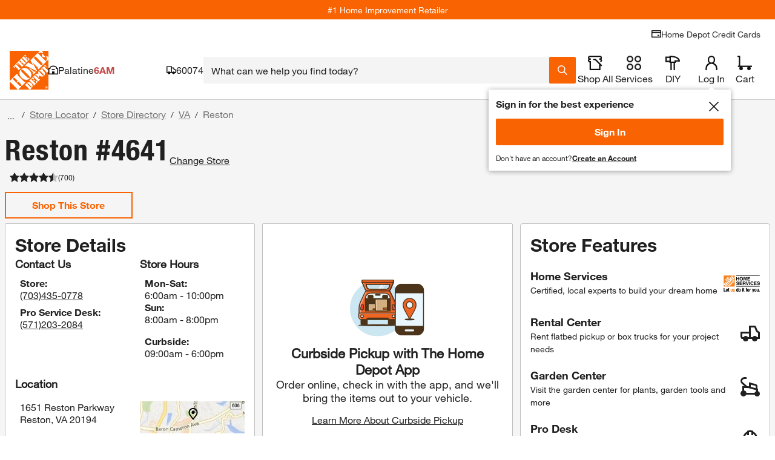

--- FILE ---
content_type: text/css
request_url: https://assets.thdstatic.com/experiences/store-finder/store-details.2e0f21c7d744ba507c10.css
body_size: 21017
content:
.store-layout--c28ux{position:relative}.zoom-wrapper--c28ux{position:absolute;z-index:10}.zoom-wrapper__btn--c28ux{margin-top:20px;width:45px}.section-heading--6fd88{border-bottom:0!important;margin:15px 0 10px}.section-heading--centered--6fd88{align-items:center;display:flex;justify-content:center}.section-heading--nomargin--6fd88{margin:0!important}.section-heading--nopadding--6fd88{padding:0!important}.section-heading__text--6fd88{border-bottom:2px solid #f96302;font-family:helvetica-neue-light,Helvetica Neue,Helvetica,Arial,sans-serif;font-size:1.8rem}@media(min-width:640px){.section-heading__text--6fd88{font-size:2.4rem}}@media(min-width:1024px){.section-heading__text--6fd88{font-size:3rem}}.section-heading__text--plain--6fd88{border-bottom:unset}.section-heading__text--font-next--6fd88{font-family:helvetica-neue-bold,Helvetica Neue,Helvetica,Arial,sans-serif,helvetica-neue,helvetica-neue-heavy-condensed!important;letter-spacing:0;line-height:24px;text-align:left}.section-heading__title--6fd88{display:inline-block;margin:0!important;padding-bottom:2px}.section-heading--space-between--6fd88{align-items:center;display:flex;justify-content:space-between}.bttn--cta--f50rh,.bttn--cta--f50rh .bttn__content--f50rh,.bttn--f50rh,.bttn--f50rh .bttn__content--f50rh,.bttn--filter--f50rh,.bttn--filter--f50rh .bttn__content--f50rh,.bttn--link--f50rh,.bttn--link--f50rh .bttn__content--f50rh,.bttn--moveto--f50rh,.bttn--moveto--f50rh .bttn__content--f50rh,.bttn--primary--f50rh,.bttn--primary--f50rh .bttn__content--f50rh,.bttn--primary--f50rh.disabled--f50rh,.bttn--primary--f50rh.disabled--f50rh .bttn__content--f50rh,.bttn--primary--specialty--f50rh,.bttn--primary--specialty--f50rh .bttn__content--f50rh,.bttn--primary--specialty--f50rh.disabled--f50rh,.bttn--primary--specialty--f50rh.disabled--f50rh .bttn__content--f50rh,.bttn--remove--f50rh,.bttn--remove--f50rh .bttn__content--f50rh,.bttn-outline--dark--f50rh,.bttn-outline--dark--f50rh .bttn__content--f50rh,.bttn-outline--dark--f50rh.disabled--f50rh,.bttn-outline--dark--f50rh.disabled--f50rh .bttn__content--f50rh,.bttn-outline--f50rh,.bttn-outline--f50rh .bttn__content--f50rh,.bttn-outline--primary--f50rh,.bttn-outline--primary--f50rh .bttn__content--f50rh,.bttn-outline--primary--f50rh.disabled--f50rh,.bttn-outline--primary--f50rh.disabled--f50rh .bttn__content--f50rh,input.bttn--cta--f50rh,input.bttn--cta--f50rh .bttn__content--f50rh,input.bttn--f50rh,input.bttn--f50rh .bttn__content--f50rh,input.bttn--filter--f50rh,input.bttn--filter--f50rh .bttn__content--f50rh,input.bttn--link--f50rh,input.bttn--link--f50rh .bttn__content--f50rh,input.bttn--moveto--f50rh,input.bttn--moveto--f50rh .bttn__content--f50rh,input.bttn--primary--f50rh,input.bttn--primary--f50rh .bttn__content--f50rh,input.bttn--primary--f50rh.disabled--f50rh,input.bttn--primary--f50rh.disabled--f50rh .bttn__content--f50rh,input.bttn--primary--specialty--f50rh,input.bttn--primary--specialty--f50rh .bttn__content--f50rh,input.bttn--primary--specialty--f50rh.disabled--f50rh,input.bttn--primary--specialty--f50rh.disabled--f50rh .bttn__content--f50rh,input.bttn--remove--f50rh,input.bttn--remove--f50rh .bttn__content--f50rh,input.bttn-outline--dark--f50rh,input.bttn-outline--dark--f50rh .bttn__content--f50rh,input.bttn-outline--dark--f50rh.disabled--f50rh,input.bttn-outline--dark--f50rh.disabled--f50rh .bttn__content--f50rh,input.bttn-outline--f50rh,input.bttn-outline--f50rh .bttn__content--f50rh,input.bttn-outline--primary--f50rh,input.bttn-outline--primary--f50rh .bttn__content--f50rh,input.bttn-outline--primary--f50rh.disabled--f50rh,input.bttn-outline--primary--f50rh.disabled--f50rh .bttn__content--f50rh{box-pack:center;box-align:center;align-items:center;display:box;display:flex;justify-content:center}.bttn--inline--f50rh .bttn__content--f50rh,.bttn--inline--f50rh.disabled--f50rh .bttn__content--f50rh{padding-left:20px;padding-right:20px}.bttn--f50rh,input.bttn--f50rh{box-shadow:0 3px 0 #c14c00;box-sizing:initial;color:#fff;cursor:pointer;font-family:helvetica-neue-bold,Helvetica Neue,Helvetica,Arial,sans-serif;font-size:1.8rem;height:37px;line-height:1em;margin-bottom:3px;text-align:center;text-decoration:none;text-shadow:none;transition:box-shadow .1s ease-in-out;width:100%}.bttn--f50rh .bttn__content--f50rh,input.bttn--f50rh .bttn__content--f50rh{background-color:#f96302;flex-grow:1;height:37px;transition:background-color .2s ease-in-out,transform .1s ease-in-out}.bttn--f50rh:active,input.bttn--f50rh:active{box-shadow:0 3px 0 #c14c00}.bttn--f50rh:active span,input.bttn--f50rh:active span{transform:translateY(3px)}.bttn--f50rh.bttn--small--f50rh,.bttn--f50rh.bttn--small--f50rh.disabled--f50rh,input.bttn--f50rh.bttn--small--f50rh,input.bttn--f50rh.bttn--small--f50rh.disabled--f50rh{font-size:1.4rem;height:27px}.bttn--f50rh.bttn--small--f50rh .bttn__content--f50rh,.bttn--f50rh.bttn--small--f50rh.disabled--f50rh .bttn__content--f50rh,input.bttn--f50rh.bttn--small--f50rh .bttn__content--f50rh,input.bttn--f50rh.bttn--small--f50rh.disabled--f50rh .bttn__content--f50rh{height:27px}a.bttn--f50rh,a.bttn--f50rh:hover{text-decoration:none}.bttn--primary--f50rh,input.bttn--primary--f50rh{box-shadow:0 3px 0 #c14c00;box-sizing:initial;color:#fff;cursor:pointer;font-family:helvetica-neue-bold,Helvetica Neue,Helvetica,Arial,sans-serif;font-size:1.8rem;height:37px;line-height:1em;margin-bottom:3px;text-align:center;text-decoration:none;text-shadow:none;transition:box-shadow .1s ease-in-out;width:100%}.bttn--primary--f50rh .bttn__content--f50rh,input.bttn--primary--f50rh .bttn__content--f50rh{background-color:#f96302;flex-grow:1;height:37px;transition:background-color .2s ease-in-out,transform .1s ease-in-out}.bttn--primary--f50rh:active,input.bttn--primary--f50rh:active{box-shadow:0 3px 0 #c14c00}.bttn--primary--f50rh:active span,input.bttn--primary--f50rh:active span{transform:translateY(3px)}.bttn--primary--f50rh.disabled--f50rh,input.bttn--primary--f50rh.disabled--f50rh{box-shadow:0 3px 0 #999;box-shadow:0 3px 0 #c14c00;box-sizing:initial;color:#999;cursor:pointer;font-family:helvetica-neue-bold,Helvetica Neue,Helvetica,Arial,sans-serif;font-size:1.8rem;height:37px;line-height:1em;margin-bottom:3px;text-align:center;text-decoration:none;text-shadow:none;transition:box-shadow .1s ease-in-out;width:100%}.bttn--primary--f50rh.disabled--f50rh .bttn__content--f50rh,input.bttn--primary--f50rh.disabled--f50rh .bttn__content--f50rh{background-color:#ccc;flex-grow:1;height:37px;transition:background-color .2s ease-in-out,transform .1s ease-in-out}.bttn--primary--f50rh.disabled--f50rh:active,input.bttn--primary--f50rh.disabled--f50rh:active{box-shadow:0 3px 0 #c14c00}.bttn--primary--f50rh.disabled--f50rh:active span,input.bttn--primary--f50rh.disabled--f50rh:active span{transform:translateY(3px)}.bttn--primary--specialty--f50rh,input.bttn--primary--specialty--f50rh{box-shadow:0 3px 0 #c14c00;box-sizing:initial;color:#fff;cursor:pointer;font-family:helvetica-neue-black-condensed,Helvetica Neue,Helvetica,Arial,sans-serif;font-size:3rem;height:40px;line-height:1em;margin-bottom:3px;text-align:center;text-decoration:none;text-shadow:none;transition:box-shadow .1s ease-in-out;width:100%}.bttn--primary--specialty--f50rh .bttn__content--f50rh,input.bttn--primary--specialty--f50rh .bttn__content--f50rh{background-color:#f96302;flex-grow:1;height:40px;transition:background-color .2s ease-in-out,transform .1s ease-in-out}.bttn--primary--specialty--f50rh .bttn__content--f50rh:before,input.bttn--primary--specialty--f50rh .bttn__content--f50rh:before{background-image:url(https://assets.thdstatic.com/images/v1/lock-icon-white.svg);background-position:50%;background-repeat:no-repeat;background-size:21px 21px;content:"";display:inline-block;flex:0 0 auto;height:40px;margin-right:6px;width:21px}.bttn--primary--specialty--f50rh:active,input.bttn--primary--specialty--f50rh:active{box-shadow:0 3px 0 #c14c00}.bttn--primary--specialty--f50rh:active span,input.bttn--primary--specialty--f50rh:active span{transform:translateY(3px)}.bttn--primary--specialty--f50rh.disabled--f50rh,input.bttn--primary--specialty--f50rh.disabled--f50rh{box-shadow:0 3px 0 #999;box-shadow:0 3px 0 #c14c00;box-sizing:initial;color:#999;cursor:pointer;font-family:helvetica-neue-black-condensed,Helvetica Neue,Helvetica,Arial,sans-serif;font-size:3rem;height:40px;line-height:1em;margin-bottom:3px;text-align:center;text-decoration:none;text-shadow:none;transition:box-shadow .1s ease-in-out;width:100%}.bttn--primary--specialty--f50rh.disabled--f50rh .bttn__content--f50rh,input.bttn--primary--specialty--f50rh.disabled--f50rh .bttn__content--f50rh{background-color:#ccc;flex-grow:1;height:40px;transition:background-color .2s ease-in-out,transform .1s ease-in-out}.bttn--primary--specialty--f50rh.disabled--f50rh .bttn__content--f50rh:before,input.bttn--primary--specialty--f50rh.disabled--f50rh .bttn__content--f50rh:before{background-image:url(https://assets.thdstatic.com/images/v1/lock-icon-gray.svg);background-position:50%;background-repeat:no-repeat;background-size:21px 21px;display:inline-block;flex:0 0 auto;height:40px;margin-right:6px;width:21px}.bttn--primary--specialty--f50rh.disabled--f50rh:active,input.bttn--primary--specialty--f50rh.disabled--f50rh:active{box-shadow:0 3px 0 #c14c00}.bttn--primary--specialty--f50rh.disabled--f50rh:active span,input.bttn--primary--specialty--f50rh.disabled--f50rh:active span{transform:translateY(3px)}.bttn--primary--specialty--f50rh.disabled--f50rh .bttn__content--f50rh:before,input.bttn--primary--specialty--f50rh.disabled--f50rh .bttn__content--f50rh:before{content:"";height:0;width:0}.bttn-outline--f50rh,input.bttn-outline--f50rh{background-color:#fff;border:2px solid #f96302;box-sizing:border-box;color:#f96302;cursor:pointer;font-size:1.8rem;height:40px;line-height:1em;text-align:center;text-decoration:none;text-shadow:none;width:100%}.bttn-outline--f50rh .bttn__content--f50rh,input.bttn-outline--f50rh .bttn__content--f50rh{flex-grow:1;font-family:helvetica-neue-bold,Helvetica Neue,Helvetica,Arial,sans-serif;height:34px}.bttn-outline--f50rh.bttn--small--f50rh,.bttn-outline--f50rh.bttn--small--f50rh.disabled--f50rh,input.bttn-outline--f50rh.bttn--small--f50rh,input.bttn-outline--f50rh.bttn--small--f50rh.disabled--f50rh{font-size:1.4rem;height:30px}.bttn-outline--f50rh.bttn--small--f50rh .bttn__content--f50rh,.bttn-outline--f50rh.bttn--small--f50rh.disabled--f50rh .bttn__content--f50rh,input.bttn-outline--f50rh.bttn--small--f50rh .bttn__content--f50rh,input.bttn-outline--f50rh.bttn--small--f50rh.disabled--f50rh .bttn__content--f50rh{height:26px}a.bttn-outline--f50rh{text-decoration:none}.bttn-outline--primary--f50rh,input.bttn-outline--primary--f50rh{background-color:#fff;border:2px solid #f96302;box-sizing:border-box;color:#f96302;cursor:pointer;font-size:1.8rem;height:40px;line-height:1em;text-align:center;text-decoration:none;text-shadow:none;width:100%}.bttn-outline--primary--f50rh .bttn__content--f50rh,input.bttn-outline--primary--f50rh .bttn__content--f50rh{flex-grow:1;font-family:helvetica-neue-bold,Helvetica Neue,Helvetica,Arial,sans-serif;height:34px}.bttn-outline--primary--f50rh:not(.nohover--f50rh):hover,input.bttn-outline--primary--f50rh:not(.nohover--f50rh):hover{background-color:#f96302;color:#fff;text-decoration:none}.bttn-outline--primary--f50rh.disabled--f50rh,input.bttn-outline--primary--f50rh.disabled--f50rh{background-color:#fff;border:2px solid #ccc;box-sizing:border-box;color:#ccc;cursor:pointer;font-size:1.8rem;height:40px;line-height:1em;text-align:center;text-decoration:none;text-shadow:none;width:100%}.bttn-outline--primary--f50rh.disabled--f50rh .bttn__content--f50rh,input.bttn-outline--primary--f50rh.disabled--f50rh .bttn__content--f50rh{flex-grow:1;font-family:helvetica-neue-bold,Helvetica Neue,Helvetica,Arial,sans-serif;height:34px}.bttn-outline--primary--f50rh.disabled--f50rh:not(.nohover--f50rh):hover,input.bttn-outline--primary--f50rh.disabled--f50rh:not(.nohover--f50rh):hover{background-color:#ccc;color:#fff;text-decoration:none}.bttn-outline--dark--f50rh,input.bttn-outline--dark--f50rh{background-color:#fff;border:2px solid #666;box-sizing:border-box;color:#666;cursor:pointer;font-size:#666;height:40px;line-height:1em;text-align:center;text-decoration:none;text-shadow:none;width:100%}.bttn-outline--dark--f50rh .bttn__content--f50rh,input.bttn-outline--dark--f50rh .bttn__content--f50rh{flex-grow:1;font-family:helvetica-neue-bold,Helvetica Neue,Helvetica,Arial,sans-serif;height:34px}.bttn-outline--dark--f50rh:not(.nohover--f50rh):hover,input.bttn-outline--dark--f50rh:not(.nohover--f50rh):hover{background-color:#666;color:#fff;text-decoration:none}.bttn-outline--dark--f50rh.disabled--f50rh,input.bttn-outline--dark--f50rh.disabled--f50rh{background-color:#fff;border:2px solid #ccc;box-sizing:border-box;color:#ccc;cursor:pointer;font-size:1.8rem;height:40px;line-height:1em;text-align:center;text-decoration:none;text-shadow:none;width:100%}.bttn-outline--dark--f50rh.disabled--f50rh .bttn__content--f50rh,input.bttn-outline--dark--f50rh.disabled--f50rh .bttn__content--f50rh{flex-grow:1;font-family:helvetica-neue-bold,Helvetica Neue,Helvetica,Arial,sans-serif;height:34px}.bttn-outline--dark--f50rh.disabled--f50rh:not(.nohover--f50rh):hover,input.bttn-outline--dark--f50rh.disabled--f50rh:not(.nohover--f50rh):hover{background-color:#ccc;color:#fff;text-decoration:none}.bttn--cta--f50rh,input.bttn--cta--f50rh{background-color:#0000;border:2px solid #333;box-sizing:border-box;color:#333;cursor:pointer;font-size:1.4rem;height:30px;line-height:1em;text-align:center;text-decoration:none;text-shadow:none;width:100%}.bttn--cta--f50rh .bttn__content--f50rh,input.bttn--cta--f50rh .bttn__content--f50rh{flex-grow:1;font-family:helvetica-neue-bold,Helvetica Neue,Helvetica,Arial,sans-serif;height:24px}.bttn--cta--f50rh:after,input.bttn--cta--f50rh:after{background-image:url(https://assets.thdstatic.com/images/v1/caret-orange.svg);background-position:50%;background-repeat:no-repeat;background-size:15px 15px;content:"";display:inline-block;height:24px;margin-left:6px;width:15px;z-index:1}.cta--inline--f50rh{display:block}.cta__text--f50rh{font-family:helvetica-neue-bold,Helvetica Neue,Helvetica,Arial,sans-serif}.cta__arrow--f50rh{background-image:url(https://assets.thdstatic.com/images/v1/caret-orange.svg);background-position:50%;background-repeat:no-repeat;background-size:15px 15px;content:"";display:inline-block;height:15px;margin-bottom:-3px;width:15px;z-index:1}.bttn--remove--f50rh,input.bttn--remove--f50rh{background-color:#fff;border:2px solid #333;box-sizing:border-box;color:#333;cursor:pointer;font-size:1.4rem;height:30px;line-height:1em;text-align:center;text-decoration:none;text-shadow:none;width:100%}.bttn--remove--f50rh .bttn__content--f50rh,input.bttn--remove--f50rh .bttn__content--f50rh{flex-grow:1;font-family:helvetica-neue-bold,Helvetica Neue,Helvetica,Arial,sans-serif;height:24px}.bttn--remove--f50rh:before,input.bttn--remove--f50rh:before{background-image:url(https://assets.thdstatic.com/images/v1/remove-x.svg);background-position:50%;background-repeat:no-repeat;background-size:15px 15px;content:"";display:inline-block;height:24px;margin-right:6px;width:15px;z-index:1}.bttn--remove--f50rh:hover,input.bttn--remove--f50rh:hover{background-color:#fff;color:#333}.bttn--filter--f50rh,input.bttn--filter--f50rh{background-color:#eee;background-color:#fff;border:2px solid #333;border-radius:55px 55px 55px 55px;-moz-border-radius:55px 55px 55px 55px;-webkit-border-radius:55px 55px 55px 55px;box-sizing:border-box;color:#333;cursor:pointer;font-size:1.4rem;height:30px;line-height:1em;text-align:center;text-decoration:none;text-shadow:none;width:auto}.bttn--filter--f50rh .bttn__content--f50rh,input.bttn--filter--f50rh .bttn__content--f50rh{flex-grow:1;font-family:helvetica-neue-bold,Helvetica Neue,Helvetica,Arial,sans-serif;font-family:helvetica-neue,Helvetica Neue,Helvetica,Arial,sans-serif!important;font-weight:400;height:30px}.bttn--filter--f50rh .bttn__content--f50rh:after,input.bttn--filter--f50rh .bttn__content--f50rh:after{background-image:url(https://assets.thdstatic.com/images/v1/remove-x.svg);background-position:50%;background-repeat:no-repeat;background-size:10px 10px;content:"";display:inline-block;height:21px;margin-left:6px;width:12px;z-index:1}.bttn--filter--f50rh:hover,input.bttn--filter--f50rh:hover{background-color:#ccc;color:#333}.bttn--moveto--f50rh,input.bttn--moveto--f50rh{background-color:#fff;border:2px solid #333;box-sizing:border-box;color:#333;cursor:pointer;font-size:1.4rem;height:30px;line-height:1em;text-align:center;text-decoration:none;text-shadow:none;width:100%}.bttn--moveto--f50rh .bttn__content--f50rh,input.bttn--moveto--f50rh .bttn__content--f50rh{flex-grow:1;font-family:helvetica-neue-bold,Helvetica Neue,Helvetica,Arial,sans-serif;height:24px}.bttn--moveto--f50rh:before,input.bttn--moveto--f50rh:before{background-image:url(https://assets.thdstatic.com/images/v1/plus-green.svg);background-position:50%;background-repeat:no-repeat;background-size:15px 15px;content:"";display:inline-block;height:24px;margin-right:6px;width:15px;z-index:1}.bttn--moveto--f50rh:hover,input.bttn--moveto--f50rh:hover{background-color:#fff;color:#333}.bttn--link--f50rh,input.bttn--link--f50rh{background-color:#fff;border:2px solid #3e7697;box-sizing:border-box;color:#3e7697;cursor:pointer;font-size:1.4rem;height:37px;line-height:1em;text-align:center;text-decoration:none;text-shadow:none;width:100%}.bttn--link--f50rh .bttn__content--f50rh,input.bttn--link--f50rh .bttn__content--f50rh{flex-grow:1;font-family:helvetica-neue-bold,Helvetica Neue,Helvetica,Arial,sans-serif;height:31px}.bttn--link--f50rh.left-align--f50rh,input.bttn--link--f50rh.left-align--f50rh{box-pack:start;justify-content:flex-start;text-align:left}.bttn--link--f50rh .bttn__content--f50rh,input.bttn--link--f50rh .bttn__content--f50rh{font-family:helvetica-neue,Helvetica Neue,Helvetica,Arial,sans-serif;text-align:left}.bttn--link--f50rh:hover,input.bttn--link--f50rh:hover{background-color:#fff;color:#3e7697}.bttn--transparent--f50rh,.bttn--transparent--f50rh:hover,input.bttn--transparent--f50rh,input.bttn--transparent--f50rh:hover{background-color:#0000}.bttn--inline--f50rh,.bttn--inline--f50rh.disabled--f50rh{display:inline-block;width:auto}.bttn--inline--f50rh .bttn__content--f50rh,.bttn--inline--f50rh.disabled--f50rh .bttn__content--f50rh{flex:0 0 auto}li select#sortby--f50rh{left:15px;width:100px}.bttn--group--f50rh{display:inline-flex;position:relative;vertical-align:middle;width:100%}.bttn--darken--f50rh span:hover{background-color:#c14c00}.bttn__wrapper--f50rh{-webkit-touch-callout:none;display:flex;padding-bottom:5px;padding-top:5px;text-decoration:none!important;-webkit-user-select:none;user-select:none;width:100%}.disabled--f50rh{cursor:not-allowed!important;pointer-events:auto!important}.faq a,.underline_text--eo5g7 a{text-decoration:underline}.article-containers--4opkk{--textShadow:3px 3px 15px #00000080}.article-containers--4opkk .article-background-gradient--4opkk{background:linear-gradient(0deg,#333,#3336 70%,#3330);bottom:0;height:40%;left:0;position:absolute;width:100%}.Favorite-wrapper--box,.Favorite-wrapper--box .bttn__content{box-pack:center;box-align:center;align-items:center;display:box;display:flex;justify-content:center}.list--save__footer{bottom:10px;padding-left:24px!important;position:absolute!important}.Favorite-wrapper-icon{align-items:center;display:flex;justify-content:center;padding:5px;text-align:center;width:auto}.Favorite-wrapper--circle{background-color:#f4f4f4;border-radius:50%}.Favorite-wrapper--circle-count{border-radius:15px;padding:5px 10px}.Favorite-wrapper__label{color:#3e7697;margin-left:10px}.Favorite-wrapper__label--horizontal{align-items:center;display:flex;justify-content:center;margin-right:10px}.Favorite-wrapper__label.Favorite-wrapper__label--no-left-margin{margin-left:0}.Favorite-wrapper--count{font-size:1.1rem;margin-left:3px}.Favorite-wrapper--count:hover .Favorite-icon{background-image:url(https://assets.thdstatic.com/images/v1/favorite_filled.svg)}.Favorite-wrapper--small .Favorite-icon{height:15px;width:15px}.Favorite-wrapper--box{background-color:#fff;border:2px solid #f96302;box-sizing:border-box;color:#f96302;cursor:pointer;font-size:1.8rem;height:40px;line-height:1em;text-align:center;text-decoration:none;text-shadow:none;width:100%}.Favorite-wrapper--box,.Favorite-wrapper--box .bttn__content{font-family:helvetica-neue-bold,Helvetica Neue,Helvetica,Arial,sans-serif}.Favorite-wrapper--box .bttn__content{flex-grow:1;height:34px}.Favorite-icon{background:url(https://assets.thdstatic.com/images/v1/favorite_default.svg) no-repeat;background-size:contain;height:20px;position:relative;top:2px;width:20px}.Favorite-icon:hover{background-image:url(https://assets.thdstatic.com/images/v1/favorite_filled.svg)}.Favorite-icon--display,.Favorite-icon__label--vertical{display:inline-block}.Favorite-icon--selected{background-image:url(https://assets.thdstatic.com/images/v1/favorite_filled.svg)}.Favorite-icon--plus{background:url(https://assets.thdstatic.com/images/v1/add-to-list-white-fill-v2.svg) no-repeat 50%;top:0}.Favorite-icon--plus--selected,.Favorite-icon--plus:hover{background:url(https://assets.thdstatic.com/images/v1/add-to-list-hover-v3.svg) no-repeat 50%}.saveToListPromptText{text-align:center}.thd-react-tooltip__content .tooltip-content{list-style:none;margin:0 -10px}.thd-react-tooltip__content .tooltip-content--scrollable{box-shadow:inset 0 1px 9px -7px #0006,inset 0 -1px 9px -7px #0006;max-height:125px;overflow:auto}.thd-react-tooltip__content .tooltip-content--scrollable button:last-child{border-bottom:2px solid #eee}.thd-react-tooltip__content .tooltip-content li{padding:15px;width:180px}.thd-react-tooltip__content .tooltip-content li.tooltip-content__add-to{font-family:helvetica-neue-bold,Helvetica Neue,Helvetica,Arial,sans-serif;padding-top:5px}.thd-react-tooltip__content .tooltip-content li.tooltip-content__list{border-top:2px solid #eee;cursor:pointer;overflow:hidden;text-overflow:ellipsis;white-space:nowrap}.thd-react-tooltip__content .tooltip-content li.tooltip-content__list:hover{text-decoration:underline}.thd-react-tooltip__content .tooltip-content li.tooltip-content__new-list{cursor:pointer;display:flex;padding-bottom:5px}.thd-react-tooltip__content .tooltip-content li.tooltip-content__new-list:hover{text-decoration:underline}.thd-react-tooltip__content .tooltip-content li.tooltip-content__new-list .plus-skinny{margin-right:10px}.thd-react-tooltip__content .tooltip-content li.tooltip-content__create-list{display:inline-block;padding-bottom:0}.thd-react-tooltip__content .tooltip-content li.tooltip-content__create-list .form-input__field{margin-top:10px}.thd-react-tooltip__content .tooltip-content li.tooltip-content__create-list .cancel-button,.thd-react-tooltip__content .tooltip-content li.tooltip-content__create-list .create-button{padding:10px 0}.thd-react-tooltip__content .tooltip-content li.tooltip-content__create-list .cancel-button .bttn__content{display:block;margin-top:20px}.thd-react-tooltip__content .tooltip-content .tooltip-content__button{display:block;text-align:left}.thd-react-tooltip__content .tooltip-content .tooltip-content__name-field .name-field-label{font:inherit;margin:0}.sign-in{min-width:200px;text-align:center}.sign-in__button,.sign-in__create-account-button{margin-top:10px}.icon-green{color:#00873c}.icon-orange{color:#f96302}.green-check{margin-right:5px}.list-name{color:#3e7697}.thd-tooltip{min-width:125px!important}.button-box-wrapper{margin-right:20px;width:100%}@media screen and (min-width:768px){.button-box-wrapper{margin-right:inherit}}.name-field__label--7y5da{font-family:helvetica-neue-bold,Helvetica Neue,Helvetica,Arial,sans-serif;font-weight:600;margin:10px 0}.form-input__field{padding-left:15px;padding-right:15px}.form-input{display:block;position:relative;text-align:left}.form-input__field{-webkit-appearance:none;border:1px solid #999;box-sizing:border-box;color:#333;font-size:16px;min-height:40px;min-width:30px;width:100%}.form-input__field:focus{border:solid #333;border-width:1px 1px 3px;color:#333}.form-input__field:focus+.form-input__label{color:#333;font-weight:700}.form-input__label{-webkit-font-smoothing:antialiased;-moz-osx-font-smoothing:grayscale;-webkit-touch-callout:none;color:#666;display:block;margin-bottom:10px;padding:0;pointer-events:none;text-align:left;-webkit-user-select:none;user-select:none;width:100%}.form-input__label.form-input__label--success{color:#00873c}.form-input--error .form-input__field{-webkit-appearance:none;background:url("data:image/svg+xml;charset=utf8,%3Csvg width='17' height='17' viewBox='0 0 17 17' xmlns='http://www.w3.org/2000/svg'%3E%3Ctitle%3Eerror%3C/title%3E%3Cg fill='none' fill-rule='evenodd'%3E%3Cpath fill='%23ED1C24' d='M0 0h17v17H0z'/%3E%3Cpath d='M7 3h2.5v3.343L9.198 9.77H7.273L7 6.342V3zm0 11h2.5v-2.538H7V14z' fill='%23FFF'/%3E%3C/g%3E%3C/svg%3E") no-repeat calc(100% - 12px) border-box;border:1px solid #ccc;border-bottom:4px solid #d81118;box-sizing:border-box;color:#d81118;padding-right:40px}.form-input--error .form-input__field+.form-input__label{color:#d81118}.form-input--error .form-input__field:focus{background:#fff;border:solid #333;border-width:1px 1px 4px;color:#333;padding-right:12px}.form-input--error .form-input__field:focus+.form-input__label{color:#333}.form-input--error .form-input-error__message,.form-input--error.form-input__label{color:#d81118}.form-input--error .form-input__field{margin-bottom:8px}.form-input--error .form-input__field:focus{border:solid #d81118;border-width:1px 1px 3px}.form-input--success .form-input__field{-webkit-appearance:none;background:url("data:image/svg+xml;charset=utf8,%3Csvg width='17' height='14' viewBox='0 0 17 14' xmlns='http://www.w3.org/2000/svg'%3E%3Ctitle%3Esuccess%3C/title%3E%3Cpath d='M0 7.035L2.707 4.1 6.46 8.013 14.015 0l2.816 2.935L6.506 13.837 0 7.035' fill='%2302A44A' fill-rule='evenodd'/%3E%3C/svg%3E") no-repeat calc(100% - 12px) border-box;border:1px solid #ccc;border-bottom:4px solid #00873c;box-sizing:border-box;color:#00873c;padding-right:40px}.form-input--success .form-input__field+.form-input__label{color:#00873c}.form-input--success .form-input__field:focus{background:#fff;border:solid #333;border-width:1px 1px 4px;color:#333;padding-right:12px}.form-input--success .form-input__field:focus+.form-input__label{color:#333}.form-input--success .form-input-error__message,.form-input--success.form-input__label{color:#00873c}.form-input--success .form-input__field{margin-bottom:8px}.form-input--success .form-input__field:focus{border:solid #00873c;border-width:1px 1px 3px}.form-input--warning .form-input__field{-webkit-appearance:none;background:url("data:image/svg+xml;charset=US-ASCII,%3C%3Fxml%20version%3D%221.0%22%20encoding%3D%22UTF-8%22%20standalone%3D%22no%22%3F%3E%0A%3Csvg%20width%3D%2223px%22%20height%3D%2223px%22%20viewBox%3D%220%200%2023%2023%22%20version%3D%221.1%22%20xmlns%3D%22http%3A//www.w3.org/2000/svg%22%20xmlns%3Axlink%3D%22http%3A//www.w3.org/1999/xlink%22%3E%0A%20%20%20%20%3Ctitle%3Ealert%20warning%20yellow%3C/title%3E%0A%20%20%20%20%3Cg%20id%3D%22Page-1%22%20stroke%3D%22none%22%20stroke-width%3D%221%22%20fill%3D%22none%22%20fill-rule%3D%22evenodd%22%3E%0A%20%20%20%20%20%20%20%20%3Cg%20id%3D%22Artboard-1%22%20fill%3D%22%23FFC206%22%3E%0A%20%20%20%20%20%20%20%20%20%20%20%20%3Cpath%20d%3D%22M11%2C3%20L20%2C20%20L3%2C20%20L11%2C3%20Z%20M10%2C8%20L12.5%2C8%20L12.5%2C11.3432585%20L12.1982975%2C14.7692308%20L10.2731485%2C14.7692308%20L10%2C11.3432585%20L10%2C8%20Z%20M10%2C19%20L12.5%2C19%20L12.5%2C16.4615385%20L10%2C16.4615385%20L10%2C19%20Z%22%20id%3D%22warning-yellow%22%3E%3C/path%3E%0A%20%20%20%20%20%20%20%20%3C/g%3E%0A%20%20%20%20%3C/g%3E%0A%3C/svg%3E") no-repeat calc(100% - 12px) border-box;border:1px solid #ccc;border-bottom:4px solid #ffc206;box-sizing:border-box;color:#ffc206;padding-right:40px}.form-input--warning .form-input__field+.form-input__label{color:#ffc206}.form-input--warning .form-input__field:focus{background:#0000;border:solid #333;border-width:1px 1px 4px;color:#333;padding-right:12px}.form-input--warning .form-input__field:focus+.form-input__label{color:#333}.form-input--warning .form-input-error__message,.form-input--warning.form-input__label{color:#ffc206}.form-input--warning .form-input__field{color:#8f6e2e;margin-bottom:8px}.form-input--warning .form-input__field:focus{border:solid #ffc206;border-width:1px 1px 3px}.form-input--info .form-input__field{padding-right:40px}.form-input--info .form-input__field:focus{border:1px solid #ccc;border-bottom:3px solid #333}.form-input__icon{position:absolute;right:12px;top:40px}.form-input--error .form-input__icon{display:none}::-webkit-input-placeholder{color:#ccc;opacity:1!important}::-moz-placeholder{color:#ccc;opacity:1!important}:-ms-input-placeholder{color:#ccc;opacity:1!important}:-moz-placeholder{color:#ccc;opacity:1!important}.form-input--error .form-input__field:-ms-input-placeholder{color:#ccc}.carousel{position:relative;width:auto}@media only screen and (max-width:1024px){.carousel .fixed-item.slide{max-width:150px;min-width:150px}}.carousel *{box-sizing:border-box}.carousel:hover .slide .legend{opacity:1}.carousel .slider-wrapper{margin:auto;overflow:hidden;transition:height .15s ease-in;width:auto}.carousel .slider-wrapper.axis-horizontal .slider{display:flex}.carousel .slider-wrapper.axis-horizontal .slider .slide{display:flex;flex-direction:column;flex-flow:column}.carousel .scroll-wrapper{-webkit-overflow-scrolling:touch;overflow-x:scroll}.carousel .slider{list-style:none;margin:0;padding:0;position:relative;width:auto}.carousel .slider.animated{transform:translateZ(0);transition:all .35s ease-in-out}.carousel .fixed-item.slide{max-width:220px;min-width:220px}.carousel .slide{background:#fff;margin:0;min-width:100%;position:relative}.carousel .slide--transparent{background:#0000}.carousel .slide .product-pod{background-color:#fff!important;height:95%;margin:3px;width:97%}.carousel .slide .product-pod *{box-sizing:initial}@media (-ms-high-contrast:none){.carousel .slide .product-pod--ie-fix{overflow:hidden}}@media only screen and (max-width:1023px){.carousel .slide .product-pod__add-to-cart,.carousel .slide .product-pod__fulfillment--shipping{display:none}}.carousel .slide .product-pod__title{text-align:start}.carousel .slide .product-pod .bttn--primary{border:2px solid #f96302!important;box-shadow:none!important;color:#fff!important}.carousel .slide .product-pod .bttn--primary .bttn__content{background-color:#fff;color:#f96302}.carousel .slide .product-pod .bttn--primary .bttn__content:hover{background-color:#f96302;color:#fff;text-decoration:none}.carousel .control-dots{bottom:0;margin:10px 0;position:absolute;text-align:center;width:100%}@media(min-width:960px){.carousel .control-dots{bottom:0}}.carousel .control-dots .dot{background:#fff;border-radius:50%;box-shadow:1px 1px 2px #000000e6;cursor:pointer;display:inline-block;filter:alpha(opacity=30);height:6px;margin:0 8px;opacity:.3;transition:opacity .25s ease-in;width:6px}.carousel .control-dots .dot.selected,.carousel .control-dots .dot:hover{filter:alpha(opacity=100);opacity:1}.carousel.dot-pattern--below{margin-bottom:36px}.carousel.dot-pattern--below .control-dots{bottom:-44px}.carousel.dot-pattern--below .control-dots .dot{background-color:#000;box-shadow:none}.carousel .carousel-status{color:#fff;font-size:1.1rem;padding:15px 5px;position:absolute;right:0;text-shadow:1px 1px 1px #000000e6;top:0}.carousel .carousel__next.disabled,.carousel .carousel__prev.disabled{display:none}.carousel .carousel__next{right:0}.carousel .carousel__next,.carousel .carousel__prev{background-color:#fff;background-position:50%;background-size:20px 20px;border:1px solid #ccc;cursor:pointer;padding:15px 10px;position:absolute;top:50%;transform:translateY(-50%);-webkit-user-select:none;user-select:none;z-index:1}@media screen and (min-width:1024px){.carousel .carousel__next .carousel__next,.carousel .carousel__next .carousel__prev,.carousel .carousel__prev .carousel__next,.carousel .carousel__prev .carousel__prev{padding:30px 15px}.carousel .carousel__next .carousel__next-button,.carousel .carousel__next .carousel__prev-button,.carousel .carousel__prev .carousel__next-button,.carousel .carousel__prev .carousel__prev-button{height:22px;width:12px}}.carousel .carousel__next .carousel__next-button,.carousel .carousel__next .carousel__prev-button,.carousel .carousel__prev .carousel__next-button,.carousel .carousel__prev .carousel__prev-button{height:16px;width:8px}.carousel .carousel-left-gradient,.carousel .carousel-right-gradient{height:100%;position:absolute;width:20px;z-index:1}.carousel .carousel-left-gradient{background-image:linear-gradient(90deg,#fff,#ffffff1a 90%,#fff0);left:0;top:0}.carousel .carousel-right-gradient{background-image:linear-gradient(90deg,#fff0,#ffffffe6 90%,#fff);right:0;top:0}.super-sku-mini-swatch__container--3mkr9{--swatch-column-width:17%;display:grid;gap:5px;grid-template-columns:repeat(auto-fill,minmax(var(--swatch-column-width),1fr));white-space:nowrap}.super-sku-mini-swatch__container--three-grid--3mkr9{--swatch-column-width:25%}.super-sku-mini-swatch__container--align-center--3mkr9{display:flex;justify-content:center}.super-sku-mini-swatch__link--3mkr9{display:block;height:auto;padding:0}.super-sku-mini-swatch__link--blue--3mkr9{color:#3e7697}.super-sku-mini-swatch__link--align-center--3mkr9{text-align:center}.super-sku-mini-swatch__link--3mkr9:hover{text-decoration:none}.super-sku__inline-swatch .swatch__image:before{content:"";display:block}.super-sku__inline-swatch__mini-swatch{margin-right:0!important}.super-sku__inline-swatch__mini-swatch .swatch__image.swatch__image--lg,.super-sku__inline-swatch__mini-swatch .swatch__image.swatch__image--md{height:auto;width:auto}.super-sku__inline-swatch .mini-image{vertical-align:middle}.super-sku__inline-tooltip{align-items:center}.product-header__title--4y7oa{display:flex;flex-direction:column;margin-top:5px}@media(max-width:640px){.product-header__title--4y7oa{cursor:pointer}}.product-header__title-product--4y7oa{-webkit-line-clamp:5;-webkit-box-orient:vertical;display:-webkit-box;display:inline;font-family:helvetica-neue,Helvetica Neue,Helvetica,Arial,sans-serif;font-size:1.4rem;line-height:16px;margin-bottom:5px;max-height:80px;overflow:hidden;text-align:left;text-overflow:ellipsis}.product-header__title-product--twoline--4y7oa,.product-header__title-product--xsmall--4y7oa{-webkit-line-clamp:2;display:-moz-box;display:-webkit-box}.product-header__title-product--xsmall--4y7oa{font-size:1.1rem;margin:0}.product-header__title__collection--4y7oa{color:#3e7697;margin-top:5px}.product-header__title__collection--block--4y7oa{display:block}.product-header__title__brand--bold--4y7oa{font-family:helvetica-neue-bold,Helvetica Neue,Helvetica,Arial,sans-serif;margin-right:5px}.product-header__title__brand--4y7oa,.product-header__title__collection--4y7oa{font-size:1.1rem}.product-header__title__brand--oneline--4y7oa,.product-header__title__collection--oneline--4y7oa{height:100%;overflow:hidden;text-overflow:ellipsis;white-space:nowrap}.product-header__title__brand--xsmall--4y7oa,.product-header__title__collection--xsmall--4y7oa{margin:0}.product-header__title--large--4y7oa{display:inline;font-size:1.8rem}.product-header__title--large--4y7oa .product-header__title-product--4y7oa{font-size:1.8rem}.product-header__title--full-width--4y7oa{width:100%}.product-header__title--clamp--4y7oa{-webkit-box-orient:vertical;display:-moz-box;display:-webkit-box;overflow:hidden;text-overflow:ellipsis}.product-header__title--clamp--4y7oa .product-header__title--4y7oa{display:initial}.product-header__title--control--4y7oa{display:inline}.product-header__title--twoline--4y7oa{-webkit-line-clamp:2}.product-header__title--threeline--4y7oa{-webkit-line-clamp:3}.product-header__title--fourline--4y7oa{-webkit-line-clamp:4}.price{font-family:helvetica-neue-bold,Helvetica Neue,Helvetica,Arial,sans-serif;font-size:2.4rem}.price__format{font-size:1.2rem;line-height:1rem;vertical-align:1.3ex}.price__message,.price__unit{font-family:helvetica-neue,Helvetica Neue,Helvetica,Arial,sans-serif;font-size:1.1rem}.price__special{font-size:1.1rem}.price--hidden{visibility:hidden}.pod-badge--bulk-price{background-image:url(https://assets.thdstatic.com/images/v1/bulk-price-eligible.svg);background-repeat:no-repeat;background-size:40px 36px;bottom:0;display:block;height:36px;position:absolute;width:40px}.value-price-badge__Bulk-Price,.value-price-badge__Clearance,.value-price-badge__New-Lower-Price,.value-price-badge__Over-Stock,.value-price-badge__Special-Buy{background-repeat:no-repeat;bottom:0;display:inline-block;position:static;vertical-align:middle;width:40px}.value-price-badge__Bulk-Price{background-image:url(https://assets.thdstatic.com/images/v1/Value-Pricing-Bulk-Price.svg);background-size:40px 37px;height:37px}.value-price-badge__Bulk-Price.small-badge{background-size:25px 23px;height:23px;width:25px}.value-price-badge__New-Lower-Price{background-image:url(https://assets.thdstatic.com/images/v1/Value-Pricing-New-Lower-Price.svg);background-size:40px 38px;height:38px}.value-price-badge__New-Lower-Price.small-badge{background-size:25px 24px;height:24px;width:25px}.value-price-badge__Over-Stock{background-image:url(https://assets.thdstatic.com/images/v1/Value-Pricing-Over-Stock.svg);background-size:40px 34px;height:34px}.value-price-badge__Over-Stock.small-badge{background-size:25px 21px;height:21px;width:25px}.value-price-badge__Special-Buy{background-image:url(https://assets.thdstatic.com/images/v1/Value-Pricing-Special-Buy.svg);background-size:40px 37px;height:37px}.value-price-badge__Special-Buy.small-badge{background-size:25px 25px;height:25px;width:25px}.value-price-badge__Clearance{background-image:url(https://assets.thdstatic.com/images/v1/Value-Pricing-Clearance.svg);background-size:40px 20px;height:20px}.value-price-badge__Clearance.small-badge{background-size:25px 13px;height:13px;width:25px}.preferred-pricing__wrapper--1lo4p{display:flex;flex-direction:row;padding-bottom:5px;padding-top:5px}.preferred-pricing__wrapper--side-padding--1lo4p{padding-left:5px;padding-right:5px}.preferred-pricing__info-icon--1lo4p{cursor:pointer;height:15px;width:15px}.exchange-pricing__wrapper--2l3sa{display:flex;flex-direction:row;padding-top:5px}.exchange-pricing__wrapper--side-padding--2l3sa{padding-left:5px;padding-right:5px}.exchange-pricing__badge--2l3sa{width:145px}.price-detailed__wrapper{display:flex;flex-direction:column;font-size:1.4rem;padding:5px}.price-detailed__regular{display:inline-block;position:relative}.price-detailed__saving{display:inline-block;margin-top:-5px}.price-detailed__message{margin-right:10px;position:relative}.price-detailed__tooltip-block{color:#000;margin-top:255px;text-align:start}.price-detailed__start-at{font-size:1.4rem}.price-detailed__contact-message,.price-detailed__start-at-price{font-family:helvetica-neue-bold,Helvetica Neue,Helvetica,Arial,sans-serif}.price-detailed__contact-message{font-size:1.8rem;overflow-wrap:break-word}.price-detailed__savings{margin-left:-106px}.price-detailed__unit-price{font-family:helvetica-neue-bold,Helvetica Neue,Helvetica,Arial,sans-serif;font-size:3rem}.price-detailed__left-price-wrapper{border-right:1px solid #ccc;display:flex;margin-right:15px;margin-top:22px;padding-right:15px}@media only screen and (max-width:1280px){.price-detailed__left-price-wrapper{border-right:none;padding-bottom:10px}.price-detailed__left-price-row{border-bottom:1px solid #ccc;margin-top:0;padding-bottom:10px;padding-right:0;width:fit-content}}.price-detailed__unit-cover{margin-bottom:5px}.price-detailed__unit-badge,.price-detailed__unit-badge-bulk{margin-right:10px}.price-detailed__right-price{margin-left:50px;margin-top:-36px}@media only screen and (max-width:1280px){.price-detailed__right-price-row{border-top:1px solid #ccc;padding-top:10px;width:fit-content}}.price-detailed__right-price-wrapper{display:flex;flex-direction:column}@media only screen and (max-width:1280px){.price-detailed__right-price-wrapper{padding-top:10px}}.price-detailed__alt-price{display:inline-block}.price-detailed__unit-bulk-price{display:inline-block;margin-left:5px}.price-detailed__unit-bulk-normal{margin-left:52px}.price-detailed__cent-format{font-size:3rem;line-height:1.8ex;vertical-align:top}.price-detailed__was-price{display:inline-block;margin-left:5px}.price-detailed__map-price{align-items:center;display:flex}.price-detailed__map-price.price-detailed__map-price--block{display:block}@media only screen and (min-width:1280px){.price-detailed__map-price.price-detailed__map-price--block{display:flex}}.price-detailed__map-price .bttn--link{width:auto}.price-detailed__bttn-text{font-size:1.8rem}@media only screen and (min-width:640px)and (max-width:1024px),screen and (max-width:640px){.price-detailed__save{display:inline;margin-left:10px}}.price-detailed__instant-rebates,.price-detailed__unit-case-price{display:flex}@media only screen and (max-width:1280px){.price-detailed__unit-case-price{flex-direction:column}}.price-detailed__ir-was,.price-detailed__promo-wrapper{margin-top:5px}.price-detailed__lower-price{margin-right:20px}.price-detailed__qty-limit-wrapper{align-items:center;display:flex}.price-detailed__qty-limit{margin-left:5px}.brio__wrapper{font-size:1.4rem}.brio__quote-message-wrapper{border-bottom:1px solid #ccc;border-top:1px solid #ccc;margin-bottom:20px;padding:10px 0}.brio__how-to-buy{font-family:helvetica-neue-bold,Helvetica Neue,Helvetica,Arial,sans-serif;margin-bottom:5px}.brio__how-to-buy-details{margin-bottom:20px;overflow-wrap:break-word}.brio__icon.schedule_furnish_install_logo{zoom:.9;height:74px;width:147px}.brio__icon{background:url(https://assets.thdstatic.com/images/v1/home-services-icon.svg);display:inline-block;font-size:0;margin-right:20px;position:relative;text-indent:-999em;top:4px}.price-format__badge{padding-right:5px}.price-format__badge-align{margin-top:-15px;padding-right:10px}.price-format--basic{font-family:helvetica-neue-bold,Helvetica Neue,Helvetica,Arial,sans-serif;font-size:1.4rem}.price-format__strikethrough{border-top:3px solid #333;left:27%;margin-top:-5px;position:absolute;top:40%;width:75%}.price-format__strikethrough-up{left:0;width:100%}.price-format__strikethrough-up-above{top:-16%}.price-format__unit-alignment{margin-left:5px}.price-format__large{font-size:4.4rem}.price-format__large,.price-format__large-symbols{font-family:helvetica-neue-bold,Helvetica Neue,Helvetica,Arial,sans-serif}.price-format__large-symbols{font-size:2.4rem;line-height:5rem;margin:0 2px;vertical-align:top}.price,.price-format__main-price{display:inline-block}.badge-container--dimm8{background-color:#3e7697;color:#fff;font-family:helvetica-neue-bold,Helvetica Neue,Helvetica,Arial,sans-serif;font-size:1.1rem;margin-right:2px;padding:1px 5px 2px}.value-price-badge__bulk-price--dimm8,.value-price-badge__clearance--dimm8,.value-price-badge__new-lower-price--dimm8,.value-price-badge__over-stock--dimm8,.value-price-badge__special-buy--dimm8{background-repeat:no-repeat;bottom:0;display:inline-block;position:static;vertical-align:middle;width:40px}.value-price-badge__bulk-price--dimm8{background-image:url(https://assets.thdstatic.com/images/v1/Value-Pricing-Bulk-Price.svg);background-size:40px 37px;height:37px}.value-price-badge__bulk-price--dimm8.small-badge--dimm8{background-size:25px 23px;height:23px;width:25px}.value-price-badge__new-lower-price--dimm8{background-image:url(https://assets.thdstatic.com/images/v1/Value-Pricing-New-Lower-Price.svg);background-size:40px 38px;height:38px}.value-price-badge__new-lower-price--dimm8.small-badge--dimm8{background-size:25px 24px;height:24px;width:25px}.value-price-badge__over-stock--dimm8{background-image:url(https://assets.thdstatic.com/images/v1/Value-Pricing-Over-Stock.svg);background-size:40px 34px;height:34px}.value-price-badge__over-stock--dimm8.small-badge--dimm8{background-size:25px 21px;height:21px;width:25px}.value-price-badge__special-buy--dimm8{background-image:url(https://assets.thdstatic.com/images/v1/Value-Pricing-Special-Buy.svg);background-size:40px 37px;height:37px}.value-price-badge__special-buy--dimm8.small-badge--dimm8{background-size:25px 25px;height:25px;width:25px}.value-price-badge__clearance--dimm8{background-image:url(https://assets.thdstatic.com/images/v1/Value-Pricing-Clearance.svg);background-size:40px 20px;height:20px}.value-price-badge__clearance--dimm8.small-badge--dimm8{background-size:25px 13px;height:13px;width:25px}.instant-rebates__tooltip_title{font-family:helvetica-neue-bold,Helvetica Neue,Helvetica,Arial,sans-serif;font-size:1.4rem;height:50px;line-height:50px;padding:0 15px}.instant-rebates__row{color:#666;margin:4px 0}.instant-rebates__row:last-child{padding-left:10px}.instant-rebates__total_savings{margin-top:15px;overflow:hidden;padding:0 15px}.instant-rebates__total_savings:before{border-bottom:1px solid #ccc;content:"";display:block;margin:0 auto;width:99%}.instant-rebates__total_savings span:first-child{font-size:1.4rem;font-weight:700}.instant-rebates__total_savings span{display:block;float:left}.instant-rebates__total_savings span:last-child{color:#000;float:right;font-size:20px;font-weight:700}.instant-rebates__savings_color{color:#00873c}.instant-rebates__tooltip_footer{border-top:1px solid #eee;margin-top:20px;padding-top:20px}.instant-rebates__tooltip_footer ul{list-style:disc;margin-top:10px}.instant-rebates__tooltip_footer li{margin-left:15px}.instant-rebates__note-text{color:#333;font-size:1.1rem;margin:20px 0 0}.instant-rebates__tooltip_footer_inner{color:#666;overflow:hidden;padding:0 15px 20px}.instant-rebates__tooltip_footer_inner strong{color:#333;display:block;font-size:1.4rem;font-weight:700}.instant-rebates__details{display:inline-block;margin-left:10px;vertical-align:bottom}.instant-rebates__price{font-family:helvetica-neue-bold,Helvetica Neue,Helvetica,Arial,sans-serif}.instant-rebates__list{list-style:none;max-width:40em;overflow-x:hidden;padding:15px 15px 0}.instant-rebates__list-item:after{content:"...................." "...................." "...................." "..........";float:left;white-space:nowrap;width:0}.instant-rebates__list-item-left{background:#fff;padding-right:.33em}.instant-rebates__list-item-right{background:#fff;float:right;padding-left:.33em;position:relative;z-index:1}.instant-rebates__save-row{margin-top:15px}.instant-rebates__message{font-size:1.8rem}.ToolTip__arrow{border-color:#eee}.price__wrapper{display:flex;flex-direction:column;padding:5px}.price__wrapper,.price__wrapper .rebate-container .price__ecorebates span{font-size:1.1rem}.price__regular{display:inline-block;position:relative}.price__saving{display:inline-block;margin-top:-5px}.price__tooltip-block{color:#000;margin-top:255px;text-align:start}.price__contact-message{font-family:helvetica-neue-bold,Helvetica Neue,Helvetica,Arial,sans-serif;font-size:1.8rem;overflow-wrap:break-word}.price__bulk-price-message{margin-left:5px}.price__unit-cover{margin-bottom:5px}.price__uom{margin-left:5px}.price__message{position:relative}.price__map-price{display:inline-block}.price__map-price span.price__tooltip{justify-content:flex-start}.price__bttn{width:9%}.price__ecorebates{font-size:1.4rem}.price__range{font-size:2.4rem}.price__was-price{margin-left:5px}.price__alt-price,.price__was-price{display:inline-block}.brio__wrapper{display:flex;flex-direction:column}.brio__quote-message{font-family:helvetica-neue-bold,Helvetica Neue,Helvetica,Arial,sans-serif;font-size:1.8rem;margin-bottom:20px;overflow-wrap:break-word}.brio__how-to-buy-details{font-size:1.4rem}.savings-center-promo{display:flex}@media(max-width:1280px){.savings-center-promo{flex-direction:column}}.savings-center-promo .bttn--link{align-items:start;font-size:1.1rem;height:15px}.savings-center-promo .bttn-outline{align-items:start}.savings-center-promo .bttn--inline .bttn__content{padding:0}.savings-center-promo .bttn--link .bttn__content,.savings-center-promo .bttn-outline .bttn__content{align-items:start;justify-content:start;margin-top:5px}.savings-center-promo .bttn__content{flex-wrap:wrap}.savings-center-promo--label{margin-right:10px}.savings-center-promo--label .bttn--link .bttn__content{font-family:helvetica-neue-bold,Helvetica Neue,Helvetica,Arial,sans-serif}.savings-center-promo--bold .bttn__content{color:#333}.savings-center-promo--link{color:#3e7697;display:inline-flex;margin-top:3px}.savings-center-promo__image{margin-top:15px;width:300px}.savings-center-promo__mobile .bttn--link .bttn__content,.savings-center-promo__mobile .bttn-outline .bttn__content{align-items:start;justify-content:start}.savings-center-promo__mobile .bttn__content{display:flex;flex-direction:column}.savings-center-promo__mobile--bold{color:#3e7697;font-family:helvetica-neue-bold,Helvetica Neue,Helvetica,Arial,sans-serif;font-size:1.1rem;padding-right:10px}.savings-center-promo__mobile--link{display:inline-block;font-size:1.1rem}.savings-center-promo__mobile--content{color:#333}.savings-center-promo__mobile--image{padding-right:10px;text-align:center}.product-pod{background-color:#fff;display:flex;flex-direction:column;position:relative;width:100%}.product-pod__image-wrapper .no-pad{padding:0!important}.product-pod .wrapped{display:flex;flex-wrap:wrap;width:100%}.product-pod__add-to-cart-wrapper{margin-top:auto;min-height:40px}.product-pod--padding{display:flex;flex-direction:column;padding:10px}@supports not (-ms-high-contrast:none){.product-pod--padding{flex:1}}.product-pod .similar-items-link .bttn__content{display:block;justify-content:left}.product-pod .similar-items-link__caret{width:fit-content}.product-pod .similar-items-link__caret .bttn__content{padding:12px 5px 0 0}.product-pod .similar-items-link__caret:after{transform:rotate(90deg)}.product-pod .similar-items-link__caret--collapsed:after,.product-pod .similar-items-link__caret:after{background-image:url(https://assets.thdstatic.com/images/v1/caret-orange.svg);background-position:50%;background-repeat:no-repeat;content:"";height:24px;margin-bottom:3px;transition:transform .2s;width:15px}.product-pod .similar-items-link__caret--collapsed:after{transform:rotate(270deg)}.product-pod__similar-instock{display:flex}.product-pod__similar-instock>div{flex:1}.product-pod__similar-instock>div:nth-child(2){margin-top:15px}.product-pod__similar-instock--link{position:relative;top:10px}.product-pod__similar-items-link-spacer{height:3.6rem}.product-pod__top-attributes{font-family:helvetica-neue-bold,Helvetica Neue,Helvetica,Arial,sans-serif;font-size:1.1rem;margin-top:10px}.product-pod__toggle{display:none}.product-pod .variant__wrapper{margin:0}.product-pod [id*=plp_pod_sponsored_]+.product-variant__wrapper{margin-top:10px}.product-pod__variant__wrapper--mini .list__item--selected .variant_type_color{height:17px;width:17px}.product-pod__variant__wrapper--mini .variant_type_color{height:21px;width:21px}.product-pod__variant__wrapper--large .list__item--selected .variant_type_color{height:32px;width:32px}.product-pod__variant__wrapper--large .variant_type_color{height:36px;width:36px}.product-pod__atc-wrapper{margin-top:auto}.product-pod__no-padding{padding:0}.product-pod__col{display:flex}.product-pod .example__pod-field{background-color:#eee}.product-pod__ratings{margin-top:5px}.product-pod .ratings{margin-top:1px}.product-pod__rating{align-content:flex-start}.product-pod__rating__wrapper{margin-bottom:15px;padding-left:10px}.product-pod__rating-count{font-size:1.1rem;margin-top:3px}.product-pod__inner-wrapper{padding:10px}.product-pod__fulfillment--store.product-pod__fulfillment--store{margin-bottom:5px;margin-left:0;margin-top:10px}.product-pod__fulfillment--shipping{margin-bottom:10px}.product-pod__fulfillment--shipping-collection{margin-bottom:15px}.product-pod__fulfillment--shipping-wrapper{margin-bottom:20px;margin-top:20px}.product-pod__pricing,.product-pod__title{margin-top:10px}.product-pod__add-to-cart-quantity__wrapper{display:flex;flex-direction:row;justify-content:space-between;margin-top:auto}.product-pod__add-to-cart-quantity__add-to-cart-wrapper{width:100%}.product-pod__add-to-cart--padded{margin-top:10px}.product-pod__return-messaging{color:#8f6e2e;font-family:helvetica-neue,Helvetica Neue,Helvetica,Arial,sans-serif;font-size:1.4rem;font-style:italic;margin-bottom:-20px;padding-top:5px;text-align:center}.product-pod__horizontal__add-to-cart{width:150px}.product-pod__title{display:flex;flex-direction:column}.product-pod__title-control{display:inline}.product-pod__title__product{-webkit-line-clamp:5;-webkit-box-orient:vertical;display:-webkit-box;display:inline;font-family:helvetica-neue,Helvetica Neue,Helvetica,Arial,sans-serif;font-size:1.4rem;line-height:16px;margin-bottom:5px;max-height:80px;overflow:hidden;text-align:left;text-overflow:ellipsis}.product-pod__title__product--mobiledpd,.product-pod__title__product--twoline{-webkit-line-clamp:2;-webkit-box-orient:vertical;box-orient:vertical;display:-moz-box;display:-webkit-box;display:box;overflow:hidden;text-overflow:ellipsis}.product-pod__title__product--mobiledpd{font-size:1.1rem;margin:0}.product-pod__title__collection{color:#3e7697;margin-top:5px}.product-pod__title__brand,.product-pod__title__collection{font-size:1.1rem}.product-pod__title__brand--bold,.product-pod__title__collection--bold{font-family:helvetica-neue-bold,Helvetica Neue,Helvetica,Arial,sans-serif}.product-pod__title__brand--oneline,.product-pod__title__collection--oneline{height:100%;overflow:hidden;text-overflow:ellipsis;white-space:nowrap}.product-pod__title__brand--mobiledpd,.product-pod__title__collection--mobiledpd{margin:0}.product-pod__detail{color:#3e7697}.product-pod__badge{cursor:default;display:inline}.product-pod__badge--wrapper{display:flex;left:0;position:absolute;top:0;z-index:1}.product-pod--bmsm-image{opacity:1;position:absolute;transition:opacity .3s}.product-pod__remove-action{margin-top:10px}.product-pod__remove-action button.bttn--remove span.bttn__content{justify-content:left}.product-pod__compare-action{margin-top:10px}.product-pod__compare-action.product-pod__compare-action--no-margin{margin-top:0}.product-pod__compare-checkbox{display:flex;justify-content:center}.product-pod__compare-checkbox button.bttn--cta{height:unset}.product-pod__compare-checkbox button.bttn--cta:after{height:18px}.product-pod__compare-checkbox span.bttn__content{font-family:helvetica-neue,Helvetica Neue,Helvetica,Arial,sans-serif;height:unset}.product-pod__col{padding:0 0 10px 10px!important}.product-pod__variant-box{height:30px!important;width:30px!important}.product-pod__see-more-options-link{align-items:center;color:#3e7697;display:flex;height:38px;justify-content:center;overflow:hidden}.product-pod__see-more-options-link--hidden{visibility:hidden}.product-pod .ratings{float:none!important}.product-pod .reviews{margin-bottom:0}.product-pod__subscribe-and-save-container{min-height:20px}.product-pod__subscribe-and-save-wrapper{margin:15px 0}.product-pod .price__wrapper{padding:5px 0}.product-pod .qty-text-wrapper{margin:10px 0}@supports(-moz-appearance:none){.product-pod__title__brand--bold,.product-pod__title__collection--bold{font-family:helvetica-neue-bold,Helvetica Neue,Helvetica,Arial,sans-serif;font-weight:400!important}}@media (-ms-high-contrast:none){.product-pod--ie-fix{-ms-overflow-style:none;display:block;height:auto;overflow:auto}.product-pod--padding{flex:1 0 auto}}@media(min-width:640px){.product-pod__col{z-index:1}.product-pod__col:hover{z-index:2}.product-pod__toggle{padding:0;top:100%;width:100%;z-index:11}.product-pod__toggle__wrapper{background:#fff;box-shadow:0 4px 4px -4px #0009;display:flex;flex-direction:column;margin:-10px 10px 0 -10px;padding:0 10px 10px}.product-pod--hover-float:hover .product-pod__toggle{display:block;position:absolute}.product-pod--secondary-image{opacity:0;position:absolute;transition:opacity .3s}.product-pod--secondary-image:hover{opacity:1}.product-pod--has-secondary-image{opacity:1;transition:opacity .3s}.product-pod--has-secondary-image:hover{opacity:0}.product-pod__image__wrapper{position:relative}.product-pod--atc-horizontal{width:40%}}@media(max-width:640px){.product-pod--secondary-image{display:none}.product-pod__col{padding:0 0 5px!important}.product-pod__col:nth-child(2n){padding-left:5px!important}.carousel .product-pod--padding{padding:5px}.carousel .product-pod__title{margin-top:5px}.carousel .product-pod__pricing .price .price-format__badge,.carousel .product-pod__pricing .price__was-price .u__text--success,.carousel .product-pod__title__collection{display:none}.dpd__label{font-family:helvetica-neue-bold,Helvetica Neue,Helvetica,Arial,sans-serif;font-size:1.4rem!important}}@media only screen and (min-device-width:768px)and (max-device-width:1024px)and (orientation:landscape){.product-pod--hover-float:hover{box-shadow:none}.product-pod--hover-float:hover .product-pod__toggle{display:block;position:static}.product-pod__toggle{display:flex}.product-pod__toggle__wrapper{box-shadow:none;margin:0;padding:0}}@media only screen and (min-device-width:768px)and (max-device-width:1024px)and (orientation:portrait){.product-pod--hover-float:hover{box-shadow:none}.product-pod--hover-float:hover .product-pod__toggle{display:block;position:static}.product-pod__toggle{display:flex}.product-pod__toggle__wrapper{box-shadow:none;margin:0;padding:0}}@media only screen and (max-width:1280px){.product-pod__add-to-cart-quantity__wrapper{flex-direction:column}}.product-pod__favorite--top-right{position:absolute;right:5px;top:5px;z-index:2}.product-pod--inline{display:flex;justify-content:space-between;max-height:25px;overflow:hidden;padding:0 5px 0 0;width:100%}.product-pod--inline__variant{margin-top:15px}.product-pod__image-wrapper,.product-pod__image-wrapper-overlay{position:relative}.product-pod__image-wrapper-overlay:before{align-items:center;background-color:#666c;color:#fff;content:attr(data-quantity);display:flex;font-size:3rem;height:100%;justify-content:center;left:0;overflow:hidden;position:absolute;top:0;width:100%}@media only screen and (min-width:499px){.product-pod__image-wrapper-overlay:before{font-size:4.4rem}}.augemented-reality-wrapper{display:none}@supports(-webkit-touch-callout:none){.augemented-reality-wrapper{background-color:#fff;border-radius:5px;bottom:10px;box-shadow:0 0 0 1px #d3d3d3;display:block;height:25px;position:absolute;right:10px;width:25px}.augemented-reality-wrapper__icon{background-color:#fafafa;background:url(https://assets.thdstatic.com/images/v1/AR-cube-grey.svg) no-repeat 50%;height:25px;position:absolute;right:2.5px;transform:scale(.9);width:20px}}.product-quote-center{word-wrap:break-word;background-color:#fffcf1;border:1px solid #ffc206;font-size:12px;margin-bottom:10px;margin-top:10px;padding:10px 20px;width:fit-content}.product-quote-center__header{font-family:helvetica-neue-bold,Helvetica Neue,Helvetica,Arial,sans-serif}.product-quote-center__warning-image{margin-right:5px;vertical-align:initial}.product-quote-center__phone-number{font-family:helvetica-neue-bold,Helvetica Neue,Helvetica,Arial,sans-serif;margin-left:10px;text-decoration:underline}.product-quote-center__message{margin-bottom:5px;margin-top:5px}.product-pod__title{margin-top:5px}@media(max-width:640px){.product-pod__title{cursor:pointer}}.product-pod__title--large{display:inline}.product-pod__title--large .header{margin-bottom:10px}.product-pod__title--large .header .product-pod__title__product{font-size:1.8rem}.product-pod__title__brand--bold{margin-right:5px}.product-pod__title--full-width{width:100%}.product-pod__title__collection--block{display:block}.product-pod__title--twoline{-webkit-line-clamp:2}.product-pod__title--threeline,.product-pod__title--twoline{-webkit-box-orient:vertical;display:-webkit-box;overflow:hidden;text-overflow:ellipsis}.product-pod__title--threeline{-webkit-line-clamp:3}.product-pod__title--fourline{-webkit-line-clamp:4;-webkit-box-orient:vertical;display:-webkit-box;overflow:hidden;text-overflow:ellipsis}.ratings--6r7g3{flex:1 1 auto;margin:5px 0}.ratings__count--6r7g3{font-family:helvetica-neue-light,Helvetica Neue,Helvetica,Arial,sans-serif;font-size:1.1rem;height:100%;margin-left:3px}.rating--8xa4m{align-items:center;display:flex}.rating-scale--8xa4m{width:20%}.rating-scale-interactive--8xa4m:hover{cursor:pointer}.rating-scale--8xa4m:not(.rating-scale__stars--8xa4m)[class*=__filled]{background-color:#999}.rating-scale--8xa4m:not(.rating-scale__stars--8xa4m)[class*=__orange]{background-color:#f96302}.rating-scale__circle--8xa4m,.rating-scale__dash--8xa4m,.rating-scale__meter--8xa4m{background-color:#d3d3d3}.rating-scale__dash--8xa4m,.rating-scale__meter--8xa4m{height:15px;width:100%}.rating-scale__dash--8xa4m:not(last-child){margin-right:3px}.rating-scale__stars--8xa4m i{color:#d3d3d3;font-size:16px}.rating-scale__stars__filled--8xa4m i{color:#999}.rating-scale__stars__orange--8xa4m i{color:#f96302}.rating-scale__meter--8xa4m:first-child{border-radius:10px 0 0 10px;-moz-border-radius:10px 0 0 10px;-webkit-border-radius:10px 0 0 10px}.rating-scale__meter--8xa4m:last-child{border-radius:0 10px 10px 0;-moz-border-radius:0 10px 10px 0;-webkit-border-radius:0 10px 10px 0}.rating-scale__meter--8xa4m:not(:last-child){border-right:1px solid #fff}.rating-scale__circle--8xa4m{border-radius:50%;height:2vh;margin:3px;width:2vh!important}@media(min-width:960px)and (max-width:1919px){.rating-scale__circle--8xa4m{height:3vh;width:3vh!important}}@media(min-width:1920px){.rating-scale__circle--8xa4m{height:4vh;width:4vh!important}}.reviews--8xa4m{background:url("[data-uri]") no-repeat;background-size:80px;display:block;float:left;height:15px;margin-bottom:15px;margin-right:5px;width:80px}.reviews--no-margin--8xa4m{margin:0}.reviews--8xa4m .stars--8xa4m{background:url("[data-uri]") no-repeat;background-size:80px;float:left;height:15px;text-indent:-9999px;width:80px}.reviews--8xa4m.not_rated--8xa4m:after{content:"not yet rated";display:block;font-family:helvetica-neue-bold,Helvetica Neue,Helvetica,Arial,sans-serif;font-size:9px;text-transform:uppercase}.reviews--8xa4m .review_count--8xa4m{float:left}.reviews--8xa4m.not_rated--8xa4m{background-position:0 -1px;float:none;text-align:center;text-decoration:none}.reviews--8xa4m.not_rated--8xa4m .stars--8xa4m{background:none;width:0}.product-pod__price--4pxpb{min-height:60px}.promotion{cursor:pointer;display:inline-block;margin-bottom:5px;padding-left:5px;padding-top:5px;position:relative}.promotion--hidden{visibility:hidden}.promotion__link{color:#3e7697;text-align:left}.promotion__tooltip{margin:10px 0}.promotion__special-buy-icon{background:url(https://assets.thdstatic.com/images/v1/clock.svg);background-repeat:no-repeat;float:left;height:24px;margin-right:10px;margin-top:5px;top:0;width:33px}.promotion__special-buy-timer{display:-webkit-inline-box;font-weight:700}.promotion__special-buy-link{color:#3e7697;cursor:pointer;display:block;font-weight:400}.super-sku__inline{padding-top:5px}@media(max-width:575.98px){.super-sku__inline{margin-bottom:10px}}.super-sku__inline.super-sku__inline--super-duper-sku{padding-top:0}.super-sku__inline{color:#333;position:relative}.super-duper-sku-test-and-target{display:none}.border-radius--medium{border-radius:3px}.super-sku-loading-container{position:relative}.super-sku-loading-wrapper{color:#eee;display:flex;flex-direction:column;justify-content:center}.super-sku-loading__rectangle,.super-sku-loading__text-row{margin-bottom:10px}.inline-alert{padding-bottom:10px}.super-sku__inline-attribute--center{display:flex;justify-content:center}.super-sku__inline-attribute-wrapper{display:flex;flex-direction:row;flex-wrap:wrap;justify-content:flex-start;max-height:96px;overflow:hidden}.super-sku__inline-attribute-wrapper--swatch{max-height:165px}.super-sku__inline-attribute-wrapper--card{flex-wrap:nowrap;margin:5px 0;max-height:none;overflow-x:scroll}.super-sku__inline-attribute-wrapper--block{display:block}.super-sku__inline-attribute-wrapper--block.super-sku__inline-attribute-wrapper--card{overflow-x:hidden}.super-sku__inline-attribute .swatch-container{white-space:nowrap}.super-sku__inline-dropdown-section{float:left;margin-bottom:10px;margin-right:20px;min-width:25%;padding:0;position:relative;width:100%}.super-sku__inline-dropdown-section .super-sku__inline-swatch{border:hidden}.attribute__label{display:flex;margin-bottom:3px;width:100%}.attribute__label .label{margin-top:10px}.attribute__label .label .attribute-value{font-family:helvetica-neue-bold,Helvetica Neue,Helvetica,Arial,sans-serif}.attribute__label .size-guide-container{margin-left:15px}.attribute__label .information-modal{margin-left:15px;white-space:nowrap}.size-guide{border-top:1px solid #ccc;margin-left:20px;margin-right:20px;margin-top:0;padding:20px 0}.size-guide__info{background-image:url(https://assets.thdstatic.com/images/v1/info.svg);background-position-y:center;background-repeat:no-repeat;height:20px;margin-left:5px;width:20px}.size-guide tbody tr{border-bottom:1px solid #ccc;border-top:1px solid #ccc}.size-guide tbody tr td:nth-child(odd){background-color:#f4f4f4;margin:0;padding:10px 20px;text-align:left;white-space:nowrap}.size-guide tbody tr td{padding-left:10px}.placeholder-text-row{color:#e0e0e0;height:1em;margin-top:0;max-height:100%;width:97%}.information-modal__bttn--3vtyx{font-style:italic}.information-modal__icon--3vtyx{background-position-y:center;background-repeat:no-repeat;height:20px;margin-left:5px;width:20px}.information-modal__icon--info--3vtyx{background-image:url(https://assets.thdstatic.com/images/v1/info.svg)}.paint-modal-content--2h8h1{padding:0 10px 10px}@media(min-width:640px){.paint-modal-content--2h8h1{padding:0 20px 25px}}.table--2h8h1{display:flex;margin-bottom:10px;overflow-x:auto}.table__body--2h8h1{display:flex;flex-direction:column;position:relative}.table__attributes--2h8h1{align-items:flex-end;background:#fff;display:flex;flex-direction:column;font-family:helvetica-neue-bold,Helvetica Neue,Helvetica,Arial,sans-serif;font-size:1.1rem;justify-content:flex-end;left:0;line-height:2.25rem;padding:0 10px;position:sticky;text-transform:uppercase;white-space:nowrap;z-index:1}.table__row--2h8h1{align-items:center;display:flex;padding:15px 0}.table__row--shaded--2h8h1{background:#d8d8d836}.table__row--2h8h1 .table__data--2h8h1{display:flex;flex-direction:column;justify-content:center;margin-left:5px;margin-right:5px;padding-left:5px;width:142px}.table__row--2h8h1 .table__data--2h8h1:last-of-type{margin-right:0}.brand-modal__description--46jin{padding-bottom:20px}.brand-modal__disclaimer--46jin{bottom:10px;font-family:helvetica-neue-light,Helvetica Neue,Helvetica,Arial,sans-serif;font-size:1.1rem;position:absolute}.brand-modal--46jin .brand__image--46jin{border:1px solid #f4f4f4;height:50px;margin-right:10px;padding:20px 25px;width:100px}.brand-modal--46jin .brand__rating--46jin.rating{background-position:50%;margin-bottom:0;width:90%}.brand-modal--46jin .brand__rating--46jin .rating-scale__dash{height:6px}.brand-modal--46jin .table__row--rating--46jin{padding:10px 0}.brand-modal--46jin .table__row--rating-label--46jin{background:none;padding:5px 0}.brand-modal--46jin .table__data--brand--46jin{flex-direction:row}.type-modal--2ch7m{margin:0 15px 15px}@media(min-width:1024px){.type-modal--2ch7m{margin:0 40px 40px}}.type-modal__description--2ch7m{margin:10px 5px;width:100%}@media(min-width:640px){.type-modal__description--2ch7m{margin:0 0 40px}}.type-modal__tiles--2ch7m{display:flex;flex-direction:column;justify-content:space-between}@media(min-width:640px){.type-modal__tiles--2ch7m{flex-direction:row}}.type-modal__tile--2ch7m{background-color:#f4f4f4;display:flex;margin-bottom:10px;padding-top:10px;width:100%}@media(min-width:640px){.type-modal__tile--2ch7m{padding-top:40px;width:49%}}.type-modal__tile--2ch7m .tile__image--2ch7m{align-items:center;padding:40px 20px;width:50%}.type-modal__tile--2ch7m .options-title--2ch7m{font-family:helvetica-neue-bold,Helvetica Neue,Helvetica,Arial,sans-serif;font-size:2.4rem}@media(min-width:640px){.type-modal__tile--2ch7m .options-title--2ch7m{font-size:1.8rem}}.type-modal__tile--2ch7m .options--2ch7m{flex:0 1 100%;padding-right:20px;width:50%}@media(min-width:640px){.type-modal__tile--2ch7m .options--2ch7m{flex:unset}}.type-modal__tile--2ch7m .options--2ch7m .option--2ch7m{margin-left:20px;margin-top:3px}@media(min-width:640px){.type-modal__tile--2ch7m .options--2ch7m .option--2ch7m{margin-top:15px}}.sheen-modal__description--2j3xd{padding-bottom:20px}.sheen-modal__disclaimer--2j3xd{font-family:helvetica-neue-light,Helvetica Neue,Helvetica,Arial,sans-serif;font-size:1.1rem}.sheen-modal--2j3xd .sheen__image--2j3xd{height:84px;padding:0;width:147px}.sheen-modal--2j3xd .sheen__name--2j3xd{font-family:helvetica-neue-bold,Helvetica Neue,Helvetica,Arial,sans-serif;text-transform:uppercase}.sheen-modal--2j3xd .sheen__performance--2j3xd{min-height:30px}.sheen-modal--2j3xd .table__row--image--2j3xd{padding:5px 0}.sheen-modal--2j3xd .table__row--locations--2j3xd,.sheen-modal--2j3xd .table__row--performance--2j3xd{margin:5px 0;padding:10px 0}.sheen-modal--2j3xd .sheen__locations--2j3xd{min-height:110px}.sheen-modal--2j3xd .sheen__locations--2j3xd .sheen__location--2j3xd{padding:5px 0}.sheen-modal--2j3xd .arrow--2j3xd{background:linear-gradient(90deg,#00000005,#000000a6);bottom:auto;height:30px;margin:25px 60px 0;padding:0;position:absolute;right:30px;width:65%}@media(max-width:640px){.sheen-modal--2j3xd .arrow--2j3xd{display:none}}.sheen-modal--2j3xd .arrow--2j3xd:before{border-right:60px solid #00000005;left:-60px}.sheen-modal--2j3xd .arrow--2j3xd:after,.sheen-modal--2j3xd .arrow--2j3xd:before{border-bottom:30px solid #0000;border-top:30px solid #0000;content:"";height:0;position:absolute;top:-50%;width:0}.sheen-modal--2j3xd .arrow--2j3xd:after{border-left:60px solid #000000a6;right:-60px}.sheen-modal--2j3xd .stain-resistance--2j3xd{font-family:helvetica-neue-bold,Helvetica Neue,Helvetica,Arial,sans-serif;margin-left:230px;width:auto}@media(max-width:640px){.sheen-modal--2j3xd .stain-resistance--2j3xd{display:none}}.sheen-modal--2j3xd .stain-resistance--2j3xd:last-child{margin-left:auto;margin-right:70px}.container-size--ezs6g{margin:0 15px 15px}@media(min-width:640px){.container-size--ezs6g{margin:0 40px 40px}}@media(max-width:640px){.container-size__body--ezs6g{margin-top:15px}}.container-size__body--ezs6g .tab-group__wrapper{color:#3e7697;text-align:center}@media(min-width:640px){.container-size__body--ezs6g .tab-group__item{font-size:1.8rem;margin:0 40px;width:25%}}.container-size--ezs6g .calculate-size-container--ezs6g .bucket-image--ezs6g{margin-bottom:15px;width:20%}.container-size--ezs6g .calculate-size-container--ezs6g .easy-estimate-link--ezs6g{background-color:#f4f4f4;font-size:1.8rem}@media(min-width:640px){.container-size--ezs6g .calculate-size-container--ezs6g .easy-estimate-link--ezs6g{margin-top:3px}}@media(max-width:640px){.container-size--ezs6g .calculate-size-container--ezs6g .easy-estimate-link--ezs6g{font-size:1.4rem;height:80%}}.container-size--ezs6g .calculate-size-container--ezs6g .easy-estimate-link--ezs6g span{padding:0}.tabs--6jqsz{border-bottom:1px solid #ccc;overflow:scroll;scroll-behavior:smooth;white-space:nowrap}.tabs__line--6jqsz{background:#f96302;height:3px;position:relative;transition:all .3s}.tabs--grid--6jqsz{border:0}.tabs--grid--6jqsz .tabs__item--6jqsz{border:1px solid #ccc;color:#3e7697;font-size:1.4rem;padding:0 20px}@media(min-width:640px){.tabs--grid--6jqsz .tabs__item--6jqsz{font-size:1.8rem}}.tabs--grid--6jqsz .tabs__item--selected--6jqsz{border-bottom:5px solid #f96302;color:#f96302}.tabs--grid--6jqsz .tabs__item--disabled--6jqsz{border-bottom:5px solid #ccc;color:#ccc;cursor:not-allowed!important}.tabs--grid--6jqsz .tabs__line--6jqsz{display:none}.tabs__item--6jqsz{font-family:helvetica-neue,Helvetica Neue,Helvetica,Arial,sans-serif;font-size:1.4rem;height:40px;line-height:40px;overflow:hidden;padding:0 10px;text-align:center}.tabs__item--selected--6jqsz{color:#333;font-family:helvetica-neue-bold,Helvetica Neue,Helvetica,Arial,sans-serif}.tabs__item--disabled--6jqsz{color:#ccc;cursor:not-allowed!important}.tabs--6jqsz::-webkit-scrollbar{display:none}.tab-content--6jqsz{border-top:1px solid #ccc;box-sizing:border-box;overflow:hidden;padding:10px;width:100%}.tab-content--grid--6jqsz{border:0}.scrolls--6jqsz{display:none}@media(min-width:640px){.scrolls--6jqsz{display:block}}.scrolls--6jqsz .scroll--6jqsz{background-color:#fff;border:1px solid #ccc;color:#f96302;height:40px;position:absolute;width:35px}.scrolls--6jqsz .scroll--right--6jqsz{right:10px}.scrolls--6jqsz .scroll--left--6jqsz img,.scrolls--6jqsz .scroll--right--6jqsz img{margin:auto;width:50%}.wall-area-calculator__description{margin-bottom:20px}@media(min-width:640px){.wall-area-calculator__description{font-size:1.8rem}}.wall-area-calculator__error-text{color:#d81118;font-size:1.8rem;margin-left:30px;margin-right:30px}@media(max-width:640px){.wall-area-calculator__error-text{align-items:center;display:flex;height:200px;text-align:center}}.wall-area-calculator__body{display:flex;margin-bottom:30px}@media(max-width:640px){.wall-area-calculator__body{flex-direction:column}}.wall-area-calculator__footer-disclaimer{color:#666;font-size:1.1rem;margin-top:10px}.wall-area-calculator__input{flex-basis:30%}.wall-area-calculator__input .form-input{color:#666;margin-bottom:20px;margin-right:15px}.wall-area-calculator__input .form-input .input-field{margin-top:5px}.wall-area-calculator__message-section-wrapper{display:flex;flex-direction:column;margin:20px 0 0 30px}@media(max-width:640px){.wall-area-calculator__message-section-wrapper{margin:0}}.wall-area-calculator__message-section{align-items:center;background-color:#f4f4f4;display:flex;flex-basis:100%;justify-content:center}.wall-area-calculator__message-section .paint-image{margin-bottom:10px}@media(max-width:640px){.wall-area-calculator__message-section .paint-image{margin-bottom:15px;width:20%}}.wall-area-calculator__message-section__home{align-items:center;display:flex;flex-direction:column;font-size:1.8rem;margin:40px;padding:40px;text-align:center}@media(max-width:640px){.wall-area-calculator__message-section__home{font-size:1.4rem;margin:20px;padding:0}}.wall-area-calculator__results-section{align-items:center;display:flex;flex-direction:column}@media(max-width:640px){.wall-area-calculator__results-section{padding:30px}}.wall-area-calculator__results-section .result-description{font-size:1.8rem;text-align:center;width:60%}@media(max-width:640px){.wall-area-calculator__results-section .result-description{font-size:1.4rem;width:unset}}.wall-area-calculator__results-section .amount-message{color:#666;font-family:helvetica-neue-bold,Helvetica Neue,Helvetica,Arial,sans-serif;font-size:1.8rem}.wall-area-calculator__results-section .amount{font-family:helvetica-neue-bold,Helvetica Neue,Helvetica,Arial,sans-serif;font-size:6rem}@media(max-width:640px){.wall-area-calculator__results-section .amount{font-size:4.4rem;margin-bottom:5px}}.easy-estimator--daccx{margin-bottom:30px}@media(min-width:640px){.easy-estimator--daccx{margin-top:15px}}.easy-estimator--daccx .estimation-info--daccx{display:flex;justify-content:space-around}@media(max-width:640px){.easy-estimator--daccx .estimation-info--daccx{flex-direction:column}}.easy-estimator--daccx .estimate-section--daccx{align-items:center;display:flex;flex:1;flex-direction:column;justify-content:flex-end;margin-bottom:20px}@media(max-width:640px){.easy-estimator--daccx .estimate-section--daccx{align-items:flex-end;flex-direction:row-reverse}}@media(min-width:640px){.easy-estimator--daccx .room-image--daccx{margin-bottom:20px}}.easy-estimator--daccx .room-details--daccx{display:flex;flex-direction:column;font-family:helvetica-neue-bold,Helvetica Neue,Helvetica,Arial,sans-serif}@media(min-width:640px){.easy-estimator--daccx .room-details--daccx{align-items:center}}@media(max-width:640px){.easy-estimator--daccx .room-details--daccx{flex:0 1 50%}}.easy-estimator--daccx .room-details--daccx .room-info-items--daccx{font-family:helvetica-neue,Helvetica Neue,Helvetica,Arial,sans-serif}@media(max-width:640px){.easy-estimator--daccx .room-details--daccx .room-info--daccx,.easy-estimator--daccx .room-details--daccx .room-info-items--daccx{display:flex;flex-direction:column}}.easy-estimator--daccx .room-details--daccx .amount--daccx{margin-top:10px}.footer-disclaimer--tszed{color:#666;font-size:1.1rem;margin-top:10px}.drop-down__select{appearance:none;-webkit-appearance:none;background-color:#fff;border:none;box-sizing:border-box;color:#333;height:auto;margin:0;overflow:hidden;padding-right:35px;text-overflow:ellipsis;top:1px;width:100%;z-index:1}.drop-down__select::-ms-expand{display:none}.drop-down__select:focus{outline:none}.drop-down__label{display:block;padding-bottom:10px}.drop-down__content-wrapper{-webkit-font-smoothing:antialiased;background-color:#fff;border:1px solid #ccc;border-top:0;box-shadow:0 3px 3px #3333;box-sizing:border-box;float:left;left:0;margin:0;opacity:0;padding:0;position:absolute;top:32px;transition:all .25s ease;visibility:hidden;width:100%;z-index:100}.drop-down__content-wrapper--alt{border-top:1px solid #ccc;left:0;width:250px}.drop-down__list{-webkit-font-smoothing:antialiased;box-sizing:border-box;float:left;list-style:none;margin:0 0 5px;padding:0;width:100%}.drop-down__list--scroll{max-height:192px;overflow-x:hidden;overflow-y:scroll}.drop-down__header,.drop-down__header--touch{cursor:pointer;float:left;margin:0;min-width:25%;padding:0;position:relative;width:100%}.drop-down__header--alt,.drop-down__header--touch--alt{min-width:0;width:auto}.drop-down__item{float:none;margin:0;padding:0;position:relative;width:100%}.drop-down__hover-effect{background:#fff;border:0;border-radius:0;color:#666;display:block;padding:5px 10px;position:relative;text-decoration:none;transition:all .25s ease}.drop-down__hover-effect:hover{background:#eee;color:#333;margin:0 5px;padding-left:5px}.drop-down__link{display:block;height:100%;width:100%}.drop-down__title{background:#fff;border:solid #ccc;border-radius:0;border-width:1px 1px 3px;color:#444;display:block;line-height:16px;padding:10px 40px 10px 10px;position:relative;text-decoration:none;transition:all .25s ease}.drop-down__title.super-sku__drop-down--position:before{border-right:1px solid #ccc;content:"";height:75%;top:5px}.drop-down__title.super-sku__drop-down--position:after{top:5px}.drop-down__title:before{color:#666;content:"|";position:absolute;right:25px}.drop-down__title:after{background:#0000 url("data:image/svg+xml;charset=utf8,%3Csvg xmlns='http://www.w3.org/2000/svg' width='48px' height='48px'%3E%3Cpath fill='%23f96302' d='M14.83,16.42L24,25.59l9.17-9.17L36,19.25l-12,12l-12-12L14.83,16.42z'/%3E%3C/svg%3E") no-repeat;background-position:0;background-size:20px;content:"";height:40px;padding:0 0 0 20px;pointer-events:none;position:absolute;right:4px;top:0;transition:all .25s ease;width:0}.drop-down__title--select{box-sizing:border-box;height:40px;line-height:normal;padding:6px 10px}.drop-down__title--select:before{color:#666;content:"|";position:absolute;right:25px;top:9px}.drop-down__title--alt{padding:10px 40px 10px 10px}.drop-down__content-wrapper--hidden{display:none}.drop-down__header--open .drop-down__title,.drop-down__header:hover .drop-down__title{border-bottom:0;padding-bottom:12px;z-index:1001}.drop-down__header--open .drop-down__title:after,.drop-down__header:hover .drop-down__title:after{transform:rotate(180deg)}.drop-down__header--open .drop-down__content-wrapper,.drop-down__header:hover .drop-down__content-wrapper{opacity:1;top:38px;visibility:visible}.drop-down__header--open .drop-down__content-wrapper.super-sku__drop-down--position{top:48px}.drop-down__header--open .drop-down__content-wrapper--alt,.drop-down__header:hover .drop-down__content-wrapper--alt{opacity:1;top:38px;visibility:visible;z-index:1000}.super-sku__inline-dropdown-item--disabled{color:#ccc}.super-sku__inline-dropdown-item--disabled:hover{color:#999}.drop-down__content-wrapper{max-height:250px;overflow:auto}.drop-down__content-wrapper .super-sku__inline-swatch .swatch__image{border:0}.drop-down__title .swatch__image{padding:0 3px}.drop-down__title .swatch__image>img{height:30px}.super-sku-carousel .slider.animated .slide.super-sku-item{max-width:130px;min-width:unset}@media(max-width:1024px)and (min-width:640px){.super-sku-carousel .carousel-right-arrow{display:none}}.super-sku__inline-swatch{color:#3e7697;cursor:pointer;height:auto;margin:5px 10px 5px 0}.super-sku__inline-swatch .swatch__image{border:1px solid #ccc}.super-sku__inline-swatch--selected .swatch__image{border:2px solid #f96302}.super-sku__inline-swatch--disabled .swatch__image{border:2px dashed #ccc;color:#ccc;cursor:auto;opacity:.85;position:relative}.super-sku__inline-swatch--disabled .swatch__image:before{background:linear-gradient(to left bottom,#0000 48.5%,#ccc 50%,#0000 51.5%);content:"";height:100%;left:0;position:absolute;top:0;width:100%}.super-sku__inline-swatch__mini-swatch{margin-bottom:5px;margin-right:5px;margin-top:0;padding:0}.super-sku__inline-swatch__mini-swatch img{height:17px;vertical-align:unset;width:17px}.super-sku__inline-swatch__mini-swatch .swatch__image{height:25px;padding:2px!important;width:25px}.super-sku__inline-swatch__mini-swatch__swatch-wrapper{max-height:250px;overflow-y:scroll}.super-sku__inline-swatch__display-in-tooltip{align-items:center;border:hidden;border-bottom:5px solid #eee;display:flex;flex-direction:row;margin:5px 0 0;padding-left:5px;width:100%}.super-sku__inline-swatch__display-in-tooltip:last-child{border-bottom:0}.super-sku__inline-swatch__display-in-tooltip .mini-image{border:2px solid #ccc}.super-sku__inline-swatch__display-in-tooltip .mini-image--selected{border:2px solid #f96302}.super-sku__inline-swatch__display-in-tooltip .swatch__image{border:hidden;height:auto;width:25px}.super-sku__inline-swatch__display-in-tooltip .swatch__image img{padding:2px}.super-sku__inline-swatch__display-in-tooltip .swatch__text{color:#000;margin-left:15px;text-align:left}.super-sku__inline-swatch .swatch__image{padding:3px}.super-sku__inline-swatch img{height:30px;width:30px}.super-sku__inline-swatch .mini-image{height:100%;width:100%}.super-sku__inline-tooltip{display:flex;flex-direction:column;min-height:160px;padding:3px}.super-sku__inline-tooltip-attribute-info,.super-sku__inline-tooltip-image{padding:3px}.super-sku__inline-tooltip-image{height:100px;width:100px}.super-sku__inline-tile{border:2px solid #ccc;color:#3e7697;cursor:pointer;display:flex;height:auto;justify-content:center;min-width:25px;padding:8px 10px}.super-sku__inline-tile--space{margin:5px 10px 5px 0}.super-sku__inline-tile--disabled{border:2px solid #ccc;color:#ccc;cursor:pointer;opacity:.6;position:relative}.super-sku__inline-tile--disabled:before{background:linear-gradient(to left bottom,#0000 48.5%,#ccc 50%,#0000 51.5%);content:"";height:100%;left:0;position:absolute;top:0;width:100%}.super-sku__inline-tile--disabled--selected{opacity:1}.super-sku__inline-tile--disabled--selected:before{background:linear-gradient(to left bottom,#0000 48.5%,#f96302 50%,#0000 51.5%)}.super-sku__inline-tile:hover:not(.super-sku__inline-tile--selected){border:2px solid #333}.super-sku__inline-tile--selected{border:2px solid #f96302;color:#000;font-family:helvetica-neue-bold,Helvetica Neue,Helvetica,Arial,sans-serif}.super-sku__inline-card--dwehk{border:1px solid #ccc;border-radius:3px;cursor:pointer;display:flex;flex-direction:column;justify-content:space-between;margin-right:10px;min-height:138px;min-width:120px;padding-bottom:5px;width:120px}.super-sku__inline-card--dwehk .loading-card--dwehk{background:#eee;flex-grow:1;margin:5px;min-height:125px;min-width:90px}.super-sku__inline-card--selected--dwehk{border:2px solid #f96302}.super-sku__inline-card__map-was-price--dwehk{min-height:1.1rem}.super-sku__inline-card__text-wrapper--dwehk{display:flex;flex-direction:column;justify-content:space-between;padding:10px}.super-sku__inline-card__attribute-text--dwehk{font-size:1.1rem;padding:0 5px;text-align:left}.super-sku__inline-card__map-message--dwehk{font-size:1.1rem;padding:0 5px}.super-sku__inline-card__price--dwehk{font-size:1.8rem;font-weight:700;padding:0 5px}.super-sku__inline-card__price--superscript--dwehk{font-size:1.1rem;line-height:1.8rem;margin:0 2px;vertical-align:top}.super-sku__inline-card__image-wrapper--dwehk{padding:10px;text-align:center}.super-sku__inline-card__image-wrapper--dwehk img{height:80px;width:80px}.super-sku__inline-card--centered--dwehk{align-items:center;height:138px;justify-content:flex-end}.super-sku__inline-card--centered--dwehk.super-sku__inline-card--sheen--dwehk .super-sku__inline-card__image-wrapper--dwehk{height:100%;padding:0}.super-sku__inline-card--centered--dwehk.super-sku__inline-card--sheen--dwehk .super-sku__inline-card__image-wrapper--dwehk img{height:100%;width:100%}.super-sku__inline-card--centered--dwehk .super-sku__inline-card__attribute-text--dwehk{font-size:1.4rem;height:25%;padding:15px 5px 0;text-align:center}@media(min-width:640px){.super-sku__inline-card--centered--dwehk .super-sku__inline-card__attribute-text--dwehk{height:40%}}.super-sku__inline-card--centered--dwehk .super-sku__inline-card__attribute-text--container-size--dwehk{padding-top:10px}.super-sku__inline-card--centered--dwehk .super-sku__inline-card__image-wrapper--dwehk img{height:unset}.super-sku__inline-card--centered--dwehk .super-sku__inline-card__image-wrapper--sample--dwehk{padding-bottom:0;width:30%}@media(min-width:640px){.super-sku__inline-card--centered--dwehk .super-sku__inline-card__image-wrapper--sample--dwehk{width:45%}}.super-sku__inline-card--centered--dwehk .super-sku__inline-card__image-wrapper--sample--dwehk img{width:100%}.super-sku__inline-card--centered--dwehk .super-sku__inline-card__image-wrapper--quart--dwehk{padding-bottom:0;width:35%}@media(min-width:640px){.super-sku__inline-card--centered--dwehk .super-sku__inline-card__image-wrapper--quart--dwehk{width:50%}}.super-sku__inline-card--centered--dwehk .super-sku__inline-card__image-wrapper--quart--dwehk img{width:100%}.super-sku__inline-card--centered--dwehk .super-sku__inline-card__image-wrapper--gallon--dwehk{padding-bottom:0;width:50%}@media(min-width:640px){.super-sku__inline-card--centered--dwehk .super-sku__inline-card__image-wrapper--gallon--dwehk{width:65%}}.super-sku__inline-card--centered--dwehk .super-sku__inline-card__image-wrapper--gallon--dwehk img{width:100%}.super-sku__inline-card--centered--dwehk .super-sku__inline-card__image-wrapper--5gallon--dwehk{padding-bottom:0;width:50%}@media(min-width:640px){.super-sku__inline-card--centered--dwehk .super-sku__inline-card__image-wrapper--5gallon--dwehk{width:65%}}.super-sku__inline-card--centered--dwehk .super-sku__inline-card__image-wrapper--5gallon--dwehk img{width:100%}.super-sku__mini-swatches__caret{display:inline-flex;height:25px;position:relative;width:25px}.super-sku__mini-swatches__caret:after{background-image:url(https://assets.thdstatic.com/images/v1/caret-orange.svg);background-position:50%;background-repeat:no-repeat;background-size:10px 12px;content:"";display:inline-block;height:20px;left:3px;position:absolute;top:9px;transform:rotate(90deg);transition:transform .3s;width:15px;z-index:1}.super-sku__mini-swatches__caret--open:after{transform:rotate(270deg)}.super-sku__inline-swatch__mini-swatch__more-options{align-items:center;color:#3e7697;display:flex;flex-direction:column;padding:5px 0;position:sticky;width:auto}.super-sku__inline-swatch__mini-swatch__more-options--in-tooltip{background-color:#fff;border-top:1px solid #ccc;height:30px;padding-top:10px}.super-sku-loading-error-wrapper{border:1px solid #999;margin:5px;padding:20px}.super-sku-loading-error-wrapper .reload-button{padding-top:10px}.store__message{display:flex}.store__empty{height:42px}@media screen and (max-width:640px){.store__empty{height:auto}}.store__empty-gcc{height:42px}@media screen and (max-width:640px){.store__empty-gcc{height:34px}}.store__icon{margin-top:10px;padding-right:9px;position:relative}.store__text-box{padding-top:6px;position:relative}@media screen and (max-width:640px){.store__text-box{font-size:1.1rem}}.store__success{color:#00873c}.store__primary{color:#666}.store__dark{color:#333}.store__warning{color:#8f6e2e}.store__second-line{padding-top:2px}.store__call{text-align:left}.store--bold{font-weight:700}.store__link{color:#3e7697;vertical-align:top}.store__mw-link{padding-bottom:8px;padding-top:8px}.store__store-name{max-width:fit-content}@media(min-width:15ch){.store__store-name{overflow:hidden;text-overflow:ellipsis;white-space:nowrap;width:15ch}}@media screen and (max-width:640px)and (min-width:12ch){.store__store-name{overflow:hidden;text-overflow:ellipsis;white-space:nowrap;width:12ch}}.store__text-adjustment{vertical-align:bottom}.store-name__wrapper{padding-left:5px}.icon__size{height:23px}@media screen and (max-width:640px){.icon__size{height:20px;min-width:20px}}.icon__unavailable{height:19px;min-width:17px;padding-left:2px}@media screen and (max-width:640px){.icon__unavailable{height:16px}}.icon__information-icon{padding-left:7px;position:relative;top:-1px}.delivery-options-content{align-items:center;color:#333;flex-direction:column;height:100%;justify-content:center;padding:5px}@media(max-width:577px){.delivery-options-content{padding:10px;width:calc(100% - 40px)!important}}@media(max-width:767.98px){.delivery-options-content{width:calc(100% - 40px)!important}}.delivery-options-content .clearfix:after{clear:both;content:" ";display:block;height:0}.delivery-options-content .change_zipcode_inner{height:0;overflow:hidden;transition:height .25s linear}.delivery-options-content .change_zipcode_inner.active{height:55px}.delivery-options-content .non-parcel-template .arrival-date{font-size:2.4rem;margin-bottom:20px}.delivery-options-content .datePriceRow{color:#333;font-size:1.4rem;margin-top:15px;overflow:hidden;position:relative}.delivery-options-content .dots{display:inline-block;overflow:hidden}.delivery-options-content .left.dots{white-space:nowrap;width:100%}.delivery-options-content .tooltip_accordion_header .price{background:#fff;font-size:1.4rem;padding-left:3px;position:inherit;right:0;top:13px}.delivery-options-content .shipmentModeDescription{float:left;margin-bottom:15px}.delivery-options-content .shippingTooltip.bodfsAsServiceLevel .shipmentModeDescription{color:#333;float:none;font-size:1.1rem;margin:0}.delivery-options-content .serviceLevel_B .no_description{padding-left:13px}.delivery-options-content .serviceLevel_A .date{text-transform:uppercase}.delivery-options-content .serviceLevel_A .columnHeaders{margin-bottom:10px}.delivery-options-content .serviceLevel_A .columnHeaders h3{color:#666;font-size:1.1rem;font-weight:400}.delivery-options-content .serviceLevel_A .orderByMessage{clear:both;float:left;margin:-15px 0 15px}.delivery-options-content .serviceLevel_B .date{color:#666;font-size:1.1rem;font-weight:400;margin-left:15px;text-transform:uppercase}.delivery-options-content .free_shipping{color:#00873c}.delivery-options-content p.tooltip_error{margin:5px 0 50px}.delivery-options-content .shipModeRow{overflow:hidden}.delivery-options-content .shipModeRow_B{color:#333;font-size:1.4rem;overflow:hidden;position:relative}.delivery-options-content .shippingTooltip.bodfsAsServiceLevel .shipModeRow{clear:both;font-size:1.1rem;font-weight:400;padding-top:3px}.delivery-options-content .freeWithMessage{color:#00873c;font-family:helvetica-neue-bold,Helvetica Neue,Helvetica,Arial,sans-serif;font-size:1.1rem}.delivery-options-content .tooltip_accordion{margin-bottom:15px}.delivery-options-content .shippingTooltip.bodfsAsServiceLevel .tooltip_accordion{font-size:1.1rem;font-weight:400;margin:0}.delivery-options-content .accordian_list{display:none}.delivery-options-content .icon{height:13px;padding:0;position:relative;top:2px;width:13px}.delivery-options-content .tooltip_accordion ul{margin:10px 0 0 28px}.delivery-options-content .shippingTooltip.bodfsAsServiceLevel .tooltip_accordion ul{margin:0 0 0 30px}.delivery-options-content .tooltip_accordion li{color:#666;list-style-type:disc;margin-bottom:3px}.delivery-options-content .tooltip_disclaimer{border-top:1px solid #ccc;color:#666;font-size:1.1rem;line-height:12px;padding:10px 15px}.delivery-options-content .select_in_checkout{color:#333;font-family:helvetica-neue-bold,Helvetica Neue,Helvetica,Arial,sans-serif;font-size:1.1rem;line-height:20px;margin:15px 0;text-align:center}.delivery-options-content .columnHeaders{margin-bottom:10px;overflow:hidden}.delivery-options-content .columnHeaders h3{color:#666;font-size:1.1rem;font-weight:400}.delivery-options-content .left{float:left}.delivery-options-content .right{float:right}.delivery-options-content .right.price{background:#fff;display:flex;font-size:1.4rem;justify-content:flex-end;padding-left:3px;position:absolute;right:0;top:0;word-break:break-word}.delivery-options-content .delivery-options-templates{-ms-overflow-style:none;margin-top:10px;overflow:scroll;overflow:-moz-scrollbars-none;scrollbar-width:none}.delivery-options-content .delivery-options-loading{height:138px;width:290px}.delivery-options-content .delivery-options-templates::-webkit-scrollbar{display:none}.delivery-options-content .shippingTooltip.bodfsAsServiceLevel .date{color:#333;font-family:helvetica-neue-bold,Helvetica Neue,Helvetica,Arial,sans-serif;font-size:1.4rem;margin:0;text-transform:capitalize}.delivery-options-content .shippingTooltip.bodfsAsServiceLevel .orderByMessage{clear:none;float:none;margin:0}.delivery-options-content .shippingTooltip.bodfsAsServiceLevel .countDownTimer{font-family:helvetica-neue-bold,Helvetica Neue,Helvetica,Arial,sans-serif}.delivery-options-content .shippingTooltip.bodfsAsServiceLevel .shipModeRow_B{color:#333;font-size:1.1rem;font-weight:400;overflow:hidden;position:relative}.delivery-options-content .tooltip_accordion_header{cursor:pointer}.delivery-options-content .icon-plus-orange{background-position:right 30px}.delivery-options-content ul{list-style-type:disc}.delivery-options-content .nonBulletedPoints{overflow:hidden;padding:5px 0 0!important}.delivery-options-content .accordion__label,.delivery-options-content .nonBulletedPoints{border:none;font-size:1.4rem;font-weight:400;position:inherit;position:relative!important}.delivery-options-content .accordion__label{padding:5px 0 0 30px!important}.delivery-options-content .accordion__trigger{margin-top:3px;padding:0}.delivery-options-content .accordion__item:last-of-type{border-bottom:none}.delivery-options-content .accordion__label:hover{background:#fff}.delivery-options-content .accordion__item{float:left;min-height:20px;width:100%}.delivery-options-content .left.dots:after{color:#ccc;content:"......................................................................................................................................................";padding-left:3px}.delivery-options-content div.accordion__content-wrapper{padding-left:35px;padding-right:5px}.delivery-options-content .footer{border-top:1px solid #ccc;color:#666;font-size:1.1rem;padding-top:15px}.delivery-options-content .deta_changezip_outer{background-color:#fff;margin-top:-5px}.delivery-options-content .deta_changezip_outer .non_localized_text{line-height:14px}.delivery-options-content .deta_changezip_outer .deta_change_zipcode_input{border-right:0;font-size:16px;height:20px;width:185px}.delivery-options-content .change_zipcode_Link{font-size:1.4rem}.delivery-options-content .deta_changezip_outer .change_zipcode_Link:hover{cursor:pointer;font-size:1.4rem}.delivery-options-content .deta_changezip_outer .change_zipcode_inner .change_zipcode_update{background:#f96302;border-radius:0;color:#fff;cursor:pointer;float:left;height:40px;padding:0 10px;text-decoration:none}.delivery-options-content .deta_changezip_outer .change_zipcode_display_type{display:none}.delivery-options-content .deta_changezip_outer .change_zipcode_error{color:#d81118;display:none;float:left}.delivery-options-content .header-title{background:#fff;color:#333;font-size:1.4rem}.delivery-options-content .bttn--link .bttn__content,.delivery-options-content input.bttn--link .bttn__content{justify-content:flex-start!important}.delivery-options-content .check-availability__zip-code-label{display:none}.delivery-options-content .footer-text{border-top:1px;color:#666;font-size:1.1rem;padding:10px 1px}.delivery-options-content .localStore-text{border-top:1px;color:#333;font-family:helvetica-neue-bold,Helvetica Neue,Helvetica,Arial,sans-serif;font-size:1.1rem}.delivery-options-content .localStore-details{padding-top:10px}.delivery-options-content .storeId-link{color:#3e7697;font-size:1.1rem}.delivery-options-content .countdown-timer__wrapper--modifier,.delivery-options-content .delivery-options-countdown{color:#333}.delivery-options-content .delivery-options-header{background:#fff;border-bottom:1px solid #eee;padding-bottom:10px}.delivery-options-content .thd-overlay-content.thd-overlay-content{width:95%}.delivery-options-content .dots ul li{margin-left:18px}.delivery-options-content .delivery-type{font-size:1.1rem!important}.delivery-options-content .accordion__plus{height:11px!important;width:11px!important}.delivery-options-content .ToolTip__content,.delivery-options-content .ToolTip__wrapper{height:100%!important}.DeliveryDrawer__wrapper{-ms-overflow-style:none;display:flex;flex-direction:column;height:100%;overflow-x:hidden;overflow-y:scroll}.DeliveryDrawer__wrapper nav{box-shadow:0 2px 4px #00000040}.DeliveryDrawer__wrapper::-webkit-scrollbar{display:none}.DeliveryDrawer__header{color:#333;font-family:helvetica-neue-bold,Helvetica Neue,Helvetica,Arial,sans-serif;font-size:2.4rem}.DeliveryDrawer__header.Mobile{margin-top:5px}.DeliveryDrawer__header.Desktop{margin:15px 5px 10px}.DeliveryDrawer__divider{border-bottom:1px solid #ccc;margin-bottom:20px}.DeliveryDrawer__body{color:#333;font-size:1.4rem;line-height:21px}.DeliveryDrawer__body.Desktop{margin:0 15px}.DeliveryDrawer__deliveryEst{background-color:#f5f5f5;border-radius:2px;height:43px;line-height:43px;padding:0 10px;text-align:start}.DeliveryDrawer__cardsContainer{display:flex;flex-direction:column;padding:0 10px}.DeliveryDrawer__card{background:#fff;border-bottom:2px solid #eee;box-sizing:border-box;display:flex;font-size:1.4rem;justify-content:space-between;padding:25px 0 15px;text-align:initial;width:100%}.DeliveryDrawer__card:first-of-type{padding-top:15px}.DeliveryDrawer__card:last-of-type{border-bottom:0;padding-bottom:35px}.DeliveryDrawer__deliveryFooter{border-top:2px solid #eee;font-size:1.4rem}.DeliveryDrawer__deliveryFooter.Mobile{padding:10px 0 80px}.DeliveryDrawer__deliveryFooter.Desktop{padding-top:25px;text-align:end}.DeliveryDrawer__deliveryFooterText.Mobile{bottom:0;position:relative;right:10px}.DeliveryDrawer__name{margin-bottom:5px}.DeliveryDrawer__date,.DeliveryDrawer__name,.DeliveryDrawer__price{font-family:helvetica-neue-bold,Helvetica Neue,Helvetica,Arial,sans-serif}.DeliveryDrawer__date{color:#333}.DeliveryDrawer__drawerWrapper>.thd-sliding-drawer{border:#0000;z-index:99999999999!important}.free_shipping{color:#00873c}#delivery-options-fulfillment-drawer>button{vertical-align:text-top}.drawer--q6v2y{background-color:#fff;border:1px solid #ccc;opacity:1;overflow:hidden;position:fixed}.drawer-mask--q6v2y{background-color:#ccc;height:100%;left:0;opacity:.5;position:fixed;top:0;width:100%}.drawer-item--1s033{height:inherit;opacity:0;position:absolute;width:inherit}.drawer-item--1s033.active--1s033{opacity:1}.drawer-item--1s033.inactive--1s033{opacity:0}.drawer-nav--88k6c{align-items:center;display:flex;justify-content:space-between;padding:10px}.drawer-nav--88k6c.default-nav--88k6c{box-shadow:1px 0 5px #999;height:50px;z-index:10}.drawer-nav--88k6c>.close--88k6c>svg{fill:#f96302;display:inline-block;height:20px;margin-right:5px;width:20px}.drawer-nav-back--88k6c{color:#f96302;font-family:helvetica-neue-bold,Helvetica Neue,Helvetica,Arial,sans-serif;font-size:2.4rem;margin-left:15px}.drawer-nav-back--88k6c>img{height:21px;margin-right:3px;transform:rotate(180deg);width:21px}@keyframes react-placeholder-pulse--chwlq{0%{opacity:.6}50%{opacity:1}to{opacity:.6}}.placeholder--chwlq{animation:react-placeholder-pulse--chwlq 1.5s infinite;background-color:#eee}.rect--chwlq{margin-right:10px}.round--chwlq{border-radius:500rem}.text--chwlq{height:1rem;margin-top:.7rem;width:100%}.DeliveryDrawer__danger{background-color:#fdf1f1;border:1px solid #d81118;margin:5px 0;padding:10px;width:100%}.DeliveryDrawer__text-box{color:#333;justify-content:center;width:auto}.overlay--716jm{background:#0009;height:100%;left:0;position:fixed;top:0;width:100%;z-index:9999}.overlay--open--716jm{display:block}.overlay--closed--716jm{display:none}.overlay--noscroll--716jm{overflow:hidden!important}.modal--716jm{background:#fff;bottom:0;left:0;overflow-y:auto;position:fixed;right:0;top:0}@media(min-width:640px){.modal--716jm{bottom:3%;left:3%;right:3%;top:3%}.modal--medium--716jm{height:600px;margin:auto;max-width:1000px}.modal--fit--716jm{height:fit-content;margin:auto;max-width:1000px}}.modal__header--716jm{display:flex;justify-content:space-between}.modal__header--title--716jm{font-family:helvetica-neue-light,Helvetica Neue,Helvetica,Arial,sans-serif;font-size:3rem;margin:10px 10px 10px 20px}.overlay-close-button--e26l2{display:none;margin:10px;overflow:hidden;z-index:100}@media(min-width:640px){.overlay-close-button--e26l2{display:flex}}.overlay-close-button--right--e26l2{justify-content:flex-end}.overlay-close-button--left--e26l2{justify-content:flex-start}.overlay-close-button--visible--e26l2{display:flex}.overlay-close-button__icon--e26l2{height:16px;margin:0 0 2px 5px;width:16px}.overlay-close-button__icon--medium--e26l2{height:20px;width:20px}.overlay-close-button-positioned--e26l2{overflow:hidden;position:absolute;top:5px}.overlay-close-button-positioned--right--e26l2{right:10px}.overlay-close-button-positioned--left--e26l2{left:5px}.overlay-back-button--e26l2{display:flex;margin:10px}@media(min-width:640px){.overlay-back-button--e26l2{display:none}}.overlay-back-button--hidden--e26l2{display:none}.overlay-back-button__icon--e26l2{height:16px;margin:0 2px 2px 0;width:11px}.overlay-back-button__text--e26l2{color:#3e7697}.tippy-box{font-size:inherit;line-height:inherit;padding:0;text-align:inherit}.tippy-box[data-placement^=bottom]>.tippy-arrow{top:0}.tippy-box[data-placement^=bottom]>.tippy-arrow:before{left:-10px;top:-10px}.tippy-box[data-placement^=top]>.tippy-arrow{bottom:0}.tippy-box[data-placement^=top]>.tippy-arrow:before{bottom:-10px;left:-10px}.tippy-box[data-placement^=left]>.tippy-arrow{right:0}.tippy-box[data-placement^=left]>.tippy-arrow:before{right:-10px;top:-10px}.tippy-box[data-placement^=right]>.tippy-arrow{left:0}.tippy-box[data-placement^=right]>.tippy-arrow:before{left:-10px;top:-10px}.tippy-box.thd-tooltip{background-color:#fff;color:#333;min-width:125px}.tippy-box.thd-tooltip[data-placement=top-end],.tippy-box.thd-tooltip[data-placement=top-start],.tippy-box.thd-tooltip[data-placement=top]{box-shadow:0 0 1px #00000040,0 -1px 10px #00000040}.tippy-box.thd-tooltip[data-placement=top-end] .tippy-arrow:before,.tippy-box.thd-tooltip[data-placement=top-start] .tippy-arrow:before,.tippy-box.thd-tooltip[data-placement=top] .tippy-arrow:before{box-shadow:0 0 3px #00000040,0 -1px 10px #00000040}.tippy-box.thd-tooltip[data-placement=bottom-end],.tippy-box.thd-tooltip[data-placement=bottom-end] .tippy-arrow:before,.tippy-box.thd-tooltip[data-placement=bottom-start],.tippy-box.thd-tooltip[data-placement=bottom-start] .tippy-arrow:before,.tippy-box.thd-tooltip[data-placement=bottom],.tippy-box.thd-tooltip[data-placement=bottom] .tippy-arrow:before{box-shadow:0 0 3px #00000040,0 1px 10px #00000040}.tippy-box.thd-tooltip[data-placement=left-end],.tippy-box.thd-tooltip[data-placement=left-end] .tippy-arrow:before,.tippy-box.thd-tooltip[data-placement=left-start],.tippy-box.thd-tooltip[data-placement=left-start] .tippy-arrow:before,.tippy-box.thd-tooltip[data-placement=left],.tippy-box.thd-tooltip[data-placement=left] .tippy-arrow:before{box-shadow:0 0 3px #00000040,1px 0 10px #00000040}.tippy-box.thd-tooltip[data-placement=right-end],.tippy-box.thd-tooltip[data-placement=right-end] .tippy-arrow:before,.tippy-box.thd-tooltip[data-placement=right-start],.tippy-box.thd-tooltip[data-placement=right-start] .tippy-arrow:before,.tippy-box.thd-tooltip[data-placement=right],.tippy-box.thd-tooltip[data-placement=right] .tippy-arrow:before{box-shadow:0 0 3px #00000040,-1px 0 10px #00000040}.tippy-box.thd-tooltip .tippy-arrow:before{border:10px solid #fff;content:"";height:0;position:absolute;transform:rotate(45deg);transform-origin:center;transition:box-shadow 0s ease .1s;width:0;z-index:-1}.tippy-box.thd-tooltip .tippy-content{background-color:#fff;position:relative;z-index:1}.tippy-box.thd-tooltip .tippy-backdrop,.tippy-box.thd-tooltip[data-animatefill]{background-color:#fff}.thd-react-tooltip__content{padding:10px}.thd-react-tooltip__content--no-padding{padding:0}.thd-react-tooltip__close-button{cursor:pointer;float:right;margin:0 0 0 -36px;padding:10px;z-index:4}.leaded.accordion__label{font-size:1.8rem;line-height:27px}.accordion__wrapper--medium .leaded.accordion__label{font-size:1.4rem;line-height:21px}.accordion__label{font-size:1.8rem}.accordion__wrapper--medium .accordion__label{font-family:helvetica-neue,Helvetica Neue,Helvetica,Arial,sans-serif;font-size:1.4rem}.accordion__content-wrapper,.accordion__label{display:block}.accordion__sub-title{color:#333;display:block;font-size:1.1rem}.accordion__label--heading{border:0!important;padding:20px 15px 25px 43px!important}.accordion__label--heading:hover{background-color:#fff!important}.accordion__title{border-bottom:2px solid #f96302;font-family:helvetica-neue-light,Helvetica Neue,Helvetica,Arial,sans-serif;font-size:3rem;padding-bottom:5px}@media(max-width:640px){.accordion__title{font-size:2.4rem!important}}.accordion__trigger--heading{margin-top:8px}.accordion__item--heading{border:0!important}.accordion__item--open .accordion__content-wrapper{overflow:visible}.accordion__wrapper--heading{margin-bottom:10px}.accordion__content--heading{padding:0!important}.mw-icon-checkmark--green{color:#00873c}.accordion__input:checked+.accordion__label .accordion__trigger .accordion__plus:after,.accordion__input:checked+.accordion__label .accordion__trigger .accordion__plus:before{background-color:#333;transform:rotate(45deg)}.accordion__trigger .accordion__plus:after,.accordion__trigger .accordion__plus:before{background-color:#f96302;content:"";position:absolute;transition:all .3s ease-out}.accordion__item:last-of-type{border-bottom:1px solid #ccc}.accordion__label{background:#fff;border-top:1px solid #ccc;color:#333;cursor:pointer;font-weight:400;padding:14px 10px 14px 40px;position:relative;text-decoration:none;transition:all .3s ease-out;z-index:20}.accordion__label:hover{background:#f4f4f4}.accordion__input{display:none}.accordion__content-wrapper{background:#fff;max-height:0;overflow:hidden;padding:0 40px;position:relative;transition:max-height .5s cubic-bezier(.2,0,.5,1) -.1s;z-index:10}.accordion__content-wrapper .accordion__content{padding:20px 0}.accordion__input:checked~.accordion__content-wrapper{max-height:1500px;transition-delay:0s;transition-timing-function:cubic-bezier(.2,0,1,0)}.accordion__trigger{margin-left:-30px;padding:4px 0;position:absolute;z-index:25}.accordion__trigger .accordion__plus{height:17px;position:relative;width:17px}.accordion__trigger .accordion__plus:before{height:100%;left:50%;margin-left:-1.5px;top:0;width:3px}.accordion__trigger .accordion__plus:after{height:3px;left:0;margin-top:-1.75px;top:50%;width:100%}.accordion__wrapper--medium .accordion__label{font-weight:700;padding:14px 10px 14px 25px}.accordion__wrapper--medium .accordion__content-wrapper{padding:0;transition:all .3s ease-out}.accordion__wrapper--medium .accordion__content-wrapper .accordion__content{padding:5px 0 10px 25px}.accordion__wrapper--medium .accordion__content-wrapper .list__item{padding-left:0}.accordion__wrapper--medium .accordion__trigger{margin-left:-20px;padding:4px 0}.accordion__wrapper--medium .accordion__trigger .accordion__plus{height:10px;width:10px}.accordion__wrapper--medium .accordion__trigger .accordion__plus:before{margin-left:-1px;width:2px}.accordion__wrapper--medium .accordion__trigger .accordion__plus:after{height:2px;margin-top:-1px}.accordion__wrapper--medium .accordion__input:checked+.accordion__label .accordion__trigger .accordion__plus:before{transform:rotate(90deg)}.accordion__wrapper--medium .accordion__input:checked+.accordion__label .accordion__trigger .accordion__plus:after{transform:rotate(180deg)}.accordion__wrapper--noborders .accordion__label{border-top:none}.accordion__wrapper--noborders .accordion__item:last-of-type{border-bottom:none}.shipping__message{display:flex}.shipping__empty{height:42px}@media screen and (max-width:640px){.shipping__empty{height:auto}}.shipping__empty-gcc{height:42px}@media screen and (max-width:640px){.shipping__empty-gcc{height:34px}}.shipping__icon{margin-top:10px;padding-right:9px;position:relative}.shipping__text-box{padding-top:6px;position:relative}@media screen and (max-width:640px){.shipping__text-box{font-size:1.1rem}}.shipping__second-line{padding-top:2px}.shipping__success{color:#00873c}.shipping__primary{color:#666}.shipping__dark{color:#333}.shipping__mw-link{padding-bottom:8px;padding-top:8px}.tooltip-box__desktop{max-height:96px;max-width:240px;padding:0 10px 5px 5px}.tooltip-box__mobile{max-height:63px;max-width:322px}.tooltip-box__body p{font-size:14px;line-height:21px}.tooltip-box__dark{color:#333}.quantity-box__wrapper{align-items:center;display:flex;margin-right:15px}.quantity-box__side-by-side-wrapper{margin:0}.quantity-box-text{margin-right:5px}.quantity-box-text--wide{align-items:center;display:flex;height:40px;margin-right:0;width:75px}.quantity-box__text-quantity--wide{text-align:center;width:100%}.quantity-box__input-wrapper{width:50px}.quantity-box__input-wrapper.quantity-box__list-input-wrapper{width:100px}@media only screen and (max-width:1280px){.quantity-box__wrapper:not(.quantity-box__list-wrapper):not(.quantity-box__side-by-side-wrapper){margin-bottom:15px;margin-right:0;width:100%}.quantity-box__input-wrapper:not(.quantity-box__list-input-wrapper):not(.quantity-box__side-by-side-wrapper){width:100%}}@media only screen and (max-width:1024px)and (min-width:640px){.quantity-box__wrapper.quantity-box__list-wrapper{margin-bottom:15px;margin-right:0;width:100%}.quantity-box__input-wrapper.quantity-box__list-input-wrapper{width:100%}}.buybox__quantity-flex{align-content:space-between;align-items:center;display:flex;flex-direction:row;flex-wrap:wrap;justify-content:space-between;margin-top:25px}.buybox__quantity{margin-right:15px}.buybox__quantity .buybox__quantity--title{padding-bottom:10px}.buybox__quantity .quantity-field-wrapper{display:flex;flex-direction:row;padding-top:0}.buybox__quantity .decrement,.buybox__quantity .increment{cursor:pointer;transition:box-shadow .1s ease-in-out;-webkit-user-select:none;user-select:none}.buybox__quantity .decrement:active,.buybox__quantity .increment:active{box-shadow:inset 0 0 10px #0003}.buybox__quantity .decrement.decrement--disabled,.buybox__quantity .decrement.increment--disabled,.buybox__quantity .increment.decrement--disabled,.buybox__quantity .increment.increment--disabled{background-color:#eee;pointer-events:none}.buybox__quantity .quantity-btn{background:#fff;border:1px solid #ccc;border-radius:0;box-shadow:none;box-sizing:border-box;float:left;font-size:2.4rem;font-weight:700;height:42px;line-height:3.8rem;min-width:20px;padding:0;text-align:center;width:42px}.buybox__quantity .quantity-btn--disabled{background-color:#eee;cursor:not-allowed}.buybox__quantity input[type=number]::-webkit-inner-spin-button,.buybox__quantity input[type=number]::-webkit-outer-spin-button{-webkit-appearance:none;margin:0}.buybox__quantity input[type=number]{-moz-appearance:textfield}.buybox__quantity .quantity-input{border-bottom:1px solid #ccc;border-radius:0;border-top:1px solid #ccc;font-weight:700;height:42px;line-height:42px;min-width:20px;width:42px}.buybox__quantity .quantity-input,.buybox__quantity .quantity-input__textonly{background:#fff;box-shadow:none;box-sizing:border-box;float:left;font-size:1.8rem;padding:0;position:relative;text-align:center}.buybox__quantity .quantity-input__textonly{border:1px solid #ccc;border-radius:0;line-height:38px;width:35px}.buybox__quantity .quantity-input--wide{width:100%}.buybox__quantity .quantity-input--disabled{background-color:#eee;cursor:not-allowed}.buybox__quantity .quantity-input--warning{border-bottom:4px solid #ffc206;color:#8f6e2e;transition:border-bottom .2s}.buybox__quantity .quantity-input.quantity-input--small-text{font-size:1.4rem}.buybox__quantity .quantity-btn.quantity-btn--short-height,.buybox__quantity .quantity-input.quantity-input--short-height{height:40px}.buybox__quantity .buybelt__quantity--warning{border-bottom:4px solid #ffc206;color:#8f6e2e;transition:border-bottom .2s}.buybox__quantity.quantity--no-right-margin{margin-right:0}@media(max-width:640px){.product-pod__add-to-cart .bttn__content{cursor:pointer}}.services-iframe{height:100%}.add-to-cart .bttn{width:64px}.add-to-cart .shift-down,.add-to-cart .shift-up{fill:#fff;height:16px}.add-to-cart .shift-down{transform:rotate(180deg)}.add-to-cart__icon{margin-right:5px}.bttn,.bttn .bttn__content,.bttn--cta,.bttn--cta .bttn__content,.bttn--filter,.bttn--filter .bttn__content,.bttn--link,.bttn--link .bttn__content,.bttn--moveto,.bttn--moveto .bttn__content,.bttn--primary,.bttn--primary .bttn__content,.bttn--primary--specialty,.bttn--primary--specialty .bttn__content,.bttn--primary--specialty.disabled,.bttn--primary--specialty.disabled .bttn__content,.bttn--primary.disabled,.bttn--primary.disabled .bttn__content,.bttn--remove,.bttn--remove .bttn__content,.bttn-outline,.bttn-outline .bttn__content,.bttn-outline--dark,.bttn-outline--dark .bttn__content,.bttn-outline--dark.disabled,.bttn-outline--dark.disabled .bttn__content,.bttn-outline--primary,.bttn-outline--primary .bttn__content,.bttn-outline--primary.disabled,.bttn-outline--primary.disabled .bttn__content,input.bttn,input.bttn .bttn__content,input.bttn--cta,input.bttn--cta .bttn__content,input.bttn--filter,input.bttn--filter .bttn__content,input.bttn--link,input.bttn--link .bttn__content,input.bttn--moveto,input.bttn--moveto .bttn__content,input.bttn--primary,input.bttn--primary .bttn__content,input.bttn--primary--specialty,input.bttn--primary--specialty .bttn__content,input.bttn--primary--specialty.disabled,input.bttn--primary--specialty.disabled .bttn__content,input.bttn--primary.disabled,input.bttn--primary.disabled .bttn__content,input.bttn--remove,input.bttn--remove .bttn__content,input.bttn-outline,input.bttn-outline .bttn__content,input.bttn-outline--dark,input.bttn-outline--dark .bttn__content,input.bttn-outline--dark.disabled,input.bttn-outline--dark.disabled .bttn__content,input.bttn-outline--primary,input.bttn-outline--primary .bttn__content,input.bttn-outline--primary.disabled,input.bttn-outline--primary.disabled .bttn__content{box-pack:center;box-align:center;align-items:center;display:box;display:flex;justify-content:center}.bttn--inline .bttn__content,.bttn--inline.disabled .bttn__content{padding-left:20px;padding-right:20px}.bttn,input.bttn{box-shadow:0 3px 0 #c14c00;box-sizing:initial;color:#fff;cursor:pointer;font-family:helvetica-neue-bold,Helvetica Neue,Helvetica,Arial,sans-serif;font-size:1.8rem;height:37px;line-height:1em;margin-bottom:3px;text-align:center;text-decoration:none;text-shadow:none;transition:box-shadow .1s ease-in-out;width:100%}.bttn .bttn__content,input.bttn .bttn__content{background-color:#f96302;flex-grow:1;height:37px;transition:background-color .2s ease-in-out,transform .1s ease-in-out}.bttn:active,input.bttn:active{box-shadow:0 3px 0 #c14c00}.bttn:active span,input.bttn:active span{transform:translateY(3px)}.bttn.bttn--small,.bttn.bttn--small.disabled,input.bttn.bttn--small,input.bttn.bttn--small.disabled{font-size:1.4rem;height:27px}.bttn.bttn--small .bttn__content,.bttn.bttn--small.disabled .bttn__content,input.bttn.bttn--small .bttn__content,input.bttn.bttn--small.disabled .bttn__content{height:27px}a.bttn,a.bttn:hover{text-decoration:none}.bttn--primary,input.bttn--primary{box-shadow:0 3px 0 #c14c00;box-sizing:initial;color:#fff;cursor:pointer;font-family:helvetica-neue-bold,Helvetica Neue,Helvetica,Arial,sans-serif;font-size:1.8rem;height:37px;line-height:1em;margin-bottom:3px;text-align:center;text-decoration:none;text-shadow:none;transition:box-shadow .1s ease-in-out;width:100%}.bttn--primary .bttn__content,input.bttn--primary .bttn__content{background-color:#f96302;flex-grow:1;height:37px;transition:background-color .2s ease-in-out,transform .1s ease-in-out}.bttn--primary:active,input.bttn--primary:active{box-shadow:0 3px 0 #c14c00}.bttn--primary:active span,input.bttn--primary:active span{transform:translateY(3px)}.bttn--primary.disabled,input.bttn--primary.disabled{box-shadow:0 3px 0 #999;box-shadow:0 3px 0 #c14c00;box-sizing:initial;color:#999;cursor:pointer;font-family:helvetica-neue-bold,Helvetica Neue,Helvetica,Arial,sans-serif;font-size:1.8rem;height:37px;line-height:1em;margin-bottom:3px;text-align:center;text-decoration:none;text-shadow:none;transition:box-shadow .1s ease-in-out;width:100%}.bttn--primary.disabled .bttn__content,input.bttn--primary.disabled .bttn__content{background-color:#ccc;flex-grow:1;height:37px;transition:background-color .2s ease-in-out,transform .1s ease-in-out}.bttn--primary.disabled:active,input.bttn--primary.disabled:active{box-shadow:0 3px 0 #c14c00}.bttn--primary.disabled:active span,input.bttn--primary.disabled:active span{transform:translateY(3px)}.bttn--primary--specialty,input.bttn--primary--specialty{box-shadow:0 3px 0 #c14c00;box-sizing:initial;color:#fff;cursor:pointer;font-family:helvetica-neue-black-condensed,Helvetica Neue,Helvetica,Arial,sans-serif;font-size:3rem;height:40px;line-height:1em;margin-bottom:3px;text-align:center;text-decoration:none;text-shadow:none;transition:box-shadow .1s ease-in-out;width:100%}.bttn--primary--specialty .bttn__content,input.bttn--primary--specialty .bttn__content{background-color:#f96302;flex-grow:1;height:40px;transition:background-color .2s ease-in-out,transform .1s ease-in-out}.bttn--primary--specialty .bttn__content:before,input.bttn--primary--specialty .bttn__content:before{background-image:url(https://assets.thdstatic.com/images/v1/lock-icon-white.svg);background-position:50%;background-repeat:no-repeat;background-size:21px 21px;content:"";display:inline-block;flex:0 0 auto;height:40px;margin-right:6px;width:21px}.bttn--primary--specialty:active,input.bttn--primary--specialty:active{box-shadow:0 3px 0 #c14c00}.bttn--primary--specialty:active span,input.bttn--primary--specialty:active span{transform:translateY(3px)}.bttn--primary--specialty.disabled,input.bttn--primary--specialty.disabled{box-shadow:0 3px 0 #999;box-shadow:0 3px 0 #c14c00;box-sizing:initial;color:#999;cursor:pointer;font-family:helvetica-neue-black-condensed,Helvetica Neue,Helvetica,Arial,sans-serif;font-size:3rem;height:40px;line-height:1em;margin-bottom:3px;text-align:center;text-decoration:none;text-shadow:none;transition:box-shadow .1s ease-in-out;width:100%}.bttn--primary--specialty.disabled .bttn__content,input.bttn--primary--specialty.disabled .bttn__content{background-color:#ccc;flex-grow:1;height:40px;transition:background-color .2s ease-in-out,transform .1s ease-in-out}.bttn--primary--specialty.disabled .bttn__content:before,input.bttn--primary--specialty.disabled .bttn__content:before{background-image:url(https://assets.thdstatic.com/images/v1/lock-icon-gray.svg);background-position:50%;background-repeat:no-repeat;background-size:21px 21px;display:inline-block;flex:0 0 auto;height:40px;margin-right:6px;width:21px}.bttn--primary--specialty.disabled:active,input.bttn--primary--specialty.disabled:active{box-shadow:0 3px 0 #c14c00}.bttn--primary--specialty.disabled:active span,input.bttn--primary--specialty.disabled:active span{transform:translateY(3px)}.bttn--primary--specialty.disabled .bttn__content:before,input.bttn--primary--specialty.disabled .bttn__content:before{content:"";height:0;width:0}.bttn-outline,input.bttn-outline{background-color:#fff;border:2px solid #f96302;box-sizing:border-box;color:#f96302;cursor:pointer;font-size:1.8rem;height:40px;line-height:1em;text-align:center;text-decoration:none;text-shadow:none;width:100%}.bttn-outline .bttn__content,input.bttn-outline .bttn__content{flex-grow:1;font-family:helvetica-neue-bold,Helvetica Neue,Helvetica,Arial,sans-serif;height:34px}.bttn-outline.bttn--small,.bttn-outline.bttn--small.disabled,input.bttn-outline.bttn--small,input.bttn-outline.bttn--small.disabled{font-size:1.4rem;height:30px}.bttn-outline.bttn--small .bttn__content,.bttn-outline.bttn--small.disabled .bttn__content,input.bttn-outline.bttn--small .bttn__content,input.bttn-outline.bttn--small.disabled .bttn__content{height:26px}a.bttn-outline{text-decoration:none}.bttn-outline--primary,input.bttn-outline--primary{background-color:#fff;border:2px solid #f96302;box-sizing:border-box;color:#f96302;cursor:pointer;font-size:1.8rem;height:40px;line-height:1em;text-align:center;text-decoration:none;text-shadow:none;width:100%}.bttn-outline--primary .bttn__content,input.bttn-outline--primary .bttn__content{flex-grow:1;font-family:helvetica-neue-bold,Helvetica Neue,Helvetica,Arial,sans-serif;height:34px}.bttn-outline--primary:not(.nohover):hover,input.bttn-outline--primary:not(.nohover):hover{background-color:#f96302;color:#fff;text-decoration:none}.bttn-outline--primary.disabled,input.bttn-outline--primary.disabled{background-color:#fff;border:2px solid #ccc;box-sizing:border-box;color:#ccc;cursor:pointer;font-size:1.8rem;height:40px;line-height:1em;text-align:center;text-decoration:none;text-shadow:none;width:100%}.bttn-outline--primary.disabled .bttn__content,input.bttn-outline--primary.disabled .bttn__content{flex-grow:1;font-family:helvetica-neue-bold,Helvetica Neue,Helvetica,Arial,sans-serif;height:34px}.bttn-outline--primary.disabled:not(.nohover):hover,input.bttn-outline--primary.disabled:not(.nohover):hover{background-color:#ccc;color:#fff;text-decoration:none}.bttn-outline--dark,input.bttn-outline--dark{background-color:#fff;border:2px solid #666;box-sizing:border-box;color:#666;cursor:pointer;font-size:#666;height:40px;line-height:1em;text-align:center;text-decoration:none;text-shadow:none;width:100%}.bttn-outline--dark .bttn__content,input.bttn-outline--dark .bttn__content{flex-grow:1;font-family:helvetica-neue-bold,Helvetica Neue,Helvetica,Arial,sans-serif;height:34px}.bttn-outline--dark:not(.nohover):hover,input.bttn-outline--dark:not(.nohover):hover{background-color:#666;color:#fff;text-decoration:none}.bttn-outline--dark.disabled,input.bttn-outline--dark.disabled{background-color:#fff;border:2px solid #ccc;box-sizing:border-box;color:#ccc;cursor:pointer;font-size:1.8rem;height:40px;line-height:1em;text-align:center;text-decoration:none;text-shadow:none;width:100%}.bttn-outline--dark.disabled .bttn__content,input.bttn-outline--dark.disabled .bttn__content{flex-grow:1;font-family:helvetica-neue-bold,Helvetica Neue,Helvetica,Arial,sans-serif;height:34px}.bttn-outline--dark.disabled:not(.nohover):hover,input.bttn-outline--dark.disabled:not(.nohover):hover{background-color:#ccc;color:#fff;text-decoration:none}.bttn--cta,input.bttn--cta{background-color:#0000;border:2px solid #333;box-sizing:border-box;color:#333;cursor:pointer;font-size:1.4rem;height:30px;line-height:1em;text-align:center;text-decoration:none;text-shadow:none;width:100%}.bttn--cta .bttn__content,input.bttn--cta .bttn__content{flex-grow:1;font-family:helvetica-neue-bold,Helvetica Neue,Helvetica,Arial,sans-serif;height:24px}.bttn--cta:after,input.bttn--cta:after{background-image:url(https://assets.thdstatic.com/images/v1/caret-orange.svg);background-position:50%;background-repeat:no-repeat;background-size:15px 15px;content:"";display:inline-block;height:24px;margin-left:6px;width:15px;z-index:1}.cta--inline{display:block}.cta__text{font-family:helvetica-neue-bold,Helvetica Neue,Helvetica,Arial,sans-serif}.cta__arrow{background-image:url(https://assets.thdstatic.com/images/v1/caret-orange.svg);background-position:50%;background-repeat:no-repeat;background-size:15px 15px;content:"";display:inline-block;height:15px;margin-bottom:-3px;width:15px;z-index:1}.bttn--remove,input.bttn--remove{background-color:#fff;border:2px solid #333;box-sizing:border-box;color:#333;cursor:pointer;font-size:1.4rem;height:30px;line-height:1em;text-align:center;text-decoration:none;text-shadow:none;width:100%}.bttn--remove .bttn__content,input.bttn--remove .bttn__content{flex-grow:1;font-family:helvetica-neue-bold,Helvetica Neue,Helvetica,Arial,sans-serif;height:24px}.bttn--remove:before,input.bttn--remove:before{background-image:url(https://assets.thdstatic.com/images/v1/remove-x.svg);background-position:50%;background-repeat:no-repeat;background-size:15px 15px;content:"";display:inline-block;height:24px;margin-right:6px;width:15px;z-index:1}.bttn--remove:hover,input.bttn--remove:hover{background-color:#fff;color:#333}.bttn--filter,input.bttn--filter{background-color:#eee;background-color:#fff;border:2px solid #333;border-radius:55px 55px 55px 55px;-moz-border-radius:55px 55px 55px 55px;-webkit-border-radius:55px 55px 55px 55px;box-sizing:border-box;color:#333;cursor:pointer;font-size:1.4rem;height:30px;line-height:1em;text-align:center;text-decoration:none;text-shadow:none;width:auto}.bttn--filter .bttn__content,input.bttn--filter .bttn__content{flex-grow:1;font-family:helvetica-neue-bold,Helvetica Neue,Helvetica,Arial,sans-serif;font-family:helvetica-neue,Helvetica Neue,Helvetica,Arial,sans-serif!important;font-weight:400;height:30px}.bttn--filter .bttn__content:after,input.bttn--filter .bttn__content:after{background-image:url(https://assets.thdstatic.com/images/v1/remove-x.svg);background-position:50%;background-repeat:no-repeat;background-size:10px 10px;content:"";display:inline-block;height:21px;margin-left:6px;width:12px;z-index:1}.bttn--filter:hover,input.bttn--filter:hover{background-color:#ccc;color:#333}.bttn--moveto,input.bttn--moveto{background-color:#fff;border:2px solid #333;box-sizing:border-box;color:#333;cursor:pointer;font-size:1.4rem;height:30px;line-height:1em;text-align:center;text-decoration:none;text-shadow:none;width:100%}.bttn--moveto .bttn__content,input.bttn--moveto .bttn__content{flex-grow:1;font-family:helvetica-neue-bold,Helvetica Neue,Helvetica,Arial,sans-serif;height:24px}.bttn--moveto:before,input.bttn--moveto:before{background-image:url(https://assets.thdstatic.com/images/v1/plus-green.svg);background-position:50%;background-repeat:no-repeat;background-size:15px 15px;content:"";display:inline-block;height:24px;margin-right:6px;width:15px;z-index:1}.bttn--moveto:hover,input.bttn--moveto:hover{background-color:#fff;color:#333}.bttn--link,input.bttn--link{background-color:#fff;border:2px solid #3e7697;box-sizing:border-box;color:#3e7697;cursor:pointer;font-size:1.4rem;height:37px;line-height:1em;text-align:center;text-decoration:none;text-shadow:none;width:100%}.bttn--link .bttn__content,input.bttn--link .bttn__content{flex-grow:1;font-family:helvetica-neue-bold,Helvetica Neue,Helvetica,Arial,sans-serif;height:31px}.bttn--link.left-align,input.bttn--link.left-align{box-pack:start;justify-content:flex-start;text-align:left}.bttn--link .bttn__content,input.bttn--link .bttn__content{font-family:helvetica-neue,Helvetica Neue,Helvetica,Arial,sans-serif;text-align:left}.bttn--link:hover,input.bttn--link:hover{background-color:#fff;color:#3e7697}.bttn--transparent,.bttn--transparent:hover{background-color:#0000}.bttn--inline,.bttn--inline.disabled{display:inline-block;width:auto}.bttn--inline .bttn__content,.bttn--inline.disabled .bttn__content{flex:0 0 auto}li select#sortby{left:15px;width:100px}.bttn--group{display:inline-flex;position:relative;vertical-align:middle;width:100%}.bttn--darken span:hover{background-color:#c14c00}.bttn__wrapper{-webkit-touch-callout:none;display:flex;padding-bottom:5px;padding-top:5px;text-decoration:none!important;-webkit-user-select:none;user-select:none;width:100%}.product-pod-simple__wrapper{display:flex;flex-direction:row}.product-pod-simple__wrapper__center-image{margin:auto 0;padding-left:0 0 0 10px}.product-pod-simple__image{display:flex;flex-direction:column;height:unset;justify-content:center;max-width:100px}@media only screen and (min-width:640px){.product-pod-simple__wrapper{display:flex;flex-direction:column}.product-pod-simple__wrapper__center-image{margin:0;padding:10px}.product-pod-simple__image{display:block;height:unset;margin:auto;max-width:65%}}.product-pod-list__identifiers{display:flex;margin-top:5px}.product-pod-list__image-and-compare-column{align-items:flex-start;display:flex;flex-direction:column;justify-content:flex-start}.product-pod-list__compare-container{margin-top:-5px}.product-pod-list__image-container{align-self:center;margin-top:25px;max-height:200px;max-width:200px;width:100%}.product-pod-list__more-options-container{align-self:center}.product-pod-list__save-to-list-container{margin-bottom:30px;width:fit-content}.product-pod-list__ssku-swatches-container{align-self:center;display:flex}.product-pod-list__atc-container{margin-top:15px}.product-pod-list__add-to-cart-quantity__wrapper{display:flex;flex-direction:row;justify-content:space-between;margin-top:25px}@media only screen and (max-width:1024px)and (min-width:640px){.product-pod-list__add-to-cart-quantity__wrapper{flex-direction:column}}@media only screen and (max-width:640px){.product-pod-list__image-container{align-self:center;display:flex;max-width:300px}}.checkbox-btn--8di9b{min-height:20px;position:relative}.checkbox-btn--8di9b .checkbox-btn__input--8di9b{opacity:0;position:absolute}.checkbox-btn--8di9b .checkbox-btn__input--8di9b:checked+.checkbox-btn__label--8di9b:after{background-color:#f96302;border:0}.checkbox-btn--8di9b .checkbox-btn__input--8di9b:checked+.checkbox-btn__label--8di9b:before{opacity:1}.checkbox-btn--8di9b .checkbox-btn__input--8di9b:not([checked]):disabled+.checkbox-btn__label--8di9b{color:#ccc;cursor:default}.checkbox-btn--8di9b .checkbox-btn__input--8di9b:not([checked]):disabled+.checkbox-btn__label--8di9b:after{background-color:#fff;border:2px solid #ccc}.checkbox-btn--8di9b .checkbox-btn__input--8di9b:not([checked]):disabled+.checkbox-btn__label--8di9b:before{display:none}.checkbox-btn--8di9b .checkbox-btn__input--8di9b:checked:disabled+.checkbox-btn__label--8di9b{color:#ccc;cursor:default}.checkbox-btn--8di9b .checkbox-btn__input--8di9b:checked:disabled+.checkbox-btn__label--8di9b:after{opacity:.3}.checkbox-btn--8di9b .checkbox-btn__label--8di9b{cursor:pointer;display:inline-block;padding-left:32px;position:relative;-webkit-user-select:none;user-select:none;vertical-align:middle;width:auto}.checkbox-btn--8di9b .checkbox-btn__label--8di9b:active:before{opacity:.3}.checkbox-btn--8di9b .checkbox-btn__label--8di9b:after,.checkbox-btn--8di9b .checkbox-btn__label--8di9b:before{content:"";margin-left:0;position:absolute;transition:all .15s ease-in-out}.checkbox-btn--8di9b .checkbox-btn__label--8di9b:before{background:#0000;border:3px solid #fff;border-right:0;border-top:0;height:5px;left:4px;opacity:0;top:4px;transform:rotate(-45deg);width:10px;z-index:1}.checkbox-btn--8di9b .checkbox-btn__label--8di9b:after{background-clip:padding-box;background-color:#fff;border:2px solid #999;box-sizing:border-box;cursor:pointer;height:20px;left:0;top:0;width:20px}.product-pod__customs--wrapper{align-items:center;display:flex;justify-content:center}.product-pod__customs--image{height:31px;padding:3px;width:42px}.product-pod__customs--margin{margin-bottom:5px}.product-pod__sponsored{margin:5px 0}.product-pod__sponsored .sponsored-message{font-size:1.1rem}.product-identifier{display:flex;font-size:1.1rem;margin-bottom:5px;margin-right:5px}.product-identifier.product-identifier--none{display:none}@media(min-width:1024px){.product-identifier.product-identifier--none{display:flex}}.product-identifier__model{align-self:flex-end}.product-identifier--centered{align-self:center;margin-top:2px}.product-see-more-in-department__wrapper{display:flex}.product-see-more-in-department__text{overflow:hidden;text-overflow:ellipsis;white-space:nowrap}.product-see-more-in-department__caret{height:15px;padding-left:5px;padding-top:2px;width:9px}.product-pod-grouped__wrapper{height:100%}.product-pod-grouped__wrapper--mobile{border-bottom:1px solid #ccc}.product-pod-grouped__product{display:flex;flex-direction:column;height:100%;justify-content:space-between}.product-pod-grouped__product .buybox__quantity--title{display:none}.product-pod-grouped__product .productPod__flex{align-items:center;display:flex}.product-pod-grouped__product .productPod__flex--spacer{margin-left:15px}.product-pod-grouped__product .productPod__flex .ratings.reviews{margin:5px 5px 5px 0}.product-pod-grouped__product .product-pod__rating-count,.product-pod-grouped__product .productPod__flex .product-pod__rating-count{margin-top:0}.product-pod-grouped__product .product-pod__title{margin:10px 0}.product-pod-grouped__product .product-pod__title__spacer{margin-left:15px}.product-pod-grouped__product__add-to-cart{margin-bottom:20px}.product-pod-grouped__product__add-to-cart button{height:42px}.product-pod-mini{display:flex;flex-direction:column;overflow:hidden}.product-pod-mini__fulfillment--wrapper{min-height:120px}.product-pod-mini__image,.product-pod-mini__main{padding-bottom:0}.product-pod-mini__main--withATC{padding-bottom:10px}.product-pod-mini__caret{align-self:normal;text-align:center}.product-pod-mini__caret__image{cursor:pointer;height:15px;width:9px}.product-pod-mini__kpf{min-height:130px}.bundle-discount{align-self:center;margin-top:10px}.bundle-discount__icon{height:20px;width:20px}.bundle-discount__text{color:#00873c;font-size:1.1rem;margin-left:5px}.kpf__container{align-items:center;display:flex;width:100%}@media(max-width:575.98px){.kpf__container{flex-direction:column;margin-bottom:15px}}@media(max-width:991.98px){.kpf__container{flex-direction:column}}@media(max-width:575.98px){.kpf__container--simple{margin:0;overflow:auto;padding:5px}}.kpf__image{flex:1 1 295px;margin:0 20px 40px;min-width:295px}@media(max-width:575.98px){.kpf__image{height:50%;width:50%}}@media(max-width:991.98px){.kpf__image{margin-right:20px;max-width:unset}}.kpf__image--size{height:100%;margin:auto;max-width:295px;width:100%}.kpf__specs{display:flex;flex-direction:row;flex-wrap:wrap;margin-left:40px;width:100%}@media(max-width:575.98px){.kpf__specs{margin-left:0}}@media(max-width:767.98px){.kpf__specs{margin-left:0}}@media(max-width:991.98px){.kpf__specs{margin-left:0}}@media(max-width:575.98px){.kpf__specs--simple .kpf__specs:before{margin-bottom:5px}.kpf__specs--simple .kpf__specs:after,.kpf__specs--simple .kpf__specs:before{border-bottom:1px solid #ccc;content:"";width:25%}}.kpf__specs--simple{justify-content:space-between;margin:0}.kpf__specs--one-column{flex-direction:column}@media(max-width:991.98px)and (orientation:landscape){.kpf__specs--one-column{display:none}}.kpf__specblock{margin-bottom:15px;overflow:hidden}@media(max-width:575.98px){.kpf__specblock{margin-bottom:15px}.kpf__specblock:nth-child(7),.kpf__specblock:nth-child(8){display:initial!important}}@media(max-width:991.98px){.kpf__specblock{margin-bottom:15px}.kpf__specblock:nth-child(7),.kpf__specblock:nth-child(8){display:none}}.kpf__specblock--simple{display:flex;margin:0}.kpf__specblock--one-column{padding:0!important}.kpf__specblock--fullwidth{max-width:100%}.kpf__specblock .kpf__underline{border-top:2px solid #f96302;margin-bottom:5px;width:50px}.kpf__specblock .kpf__underline--simple{display:none}.kpf__specblock .kpf__name{font-family:helvetica-neue-bold,Helvetica Neue,Helvetica,Arial,sans-serif;font-size:1.8rem;margin-bottom:10px}@media(max-width:575.98px){.kpf__specblock .kpf__name{margin-bottom:5px}}.kpf__specblock .kpf__name--simple{font-family:helvetica-neue-light,Helvetica Neue,Helvetica,Arial,sans-serif;font-size:1.4rem;margin-bottom:10px;overflow:hidden;text-overflow:ellipsis;white-space:nowrap}@media(max-width:575.98px){.kpf__specblock .kpf__name--one-column{font-size:1.1rem;max-width:75px}}.kpf__specblock .kpf__name--simple:after{color:#ccc;content:"—";padding:0 5px}.kpf__specblock .kpf__value.kpf__value--simple{color:#333;font-family:helvetica-neue-bold,Helvetica Neue,Helvetica,Arial,sans-serif;font-size:1.4rem;overflow:hidden;text-overflow:ellipsis;white-space:nowrap}.kpf__specblock .kpf__value.kpf__value--one-column span{white-space:unset}@media(max-width:575.98px){.kpf__specblock .kpf__value.kpf__value--one-column span{font-size:1.1rem;max-width:75px;white-space:nowrap}}.kpf__specblock .kpf__value span{display:block;font-family:helvetica-neue-light,Helvetica Neue,Helvetica,Arial,sans-serif;font-size:2.4rem;line-break:anywhere}.kpf__specblock .kpf__value span.kpf__moreless{color:#3e7697;font-family:helvetica-neue-light,Helvetica Neue,Helvetica,Arial,sans-serif;font-size:1.4rem;padding-top:5px}.kpf__specblock .kpf__value span.kpf__moreless:after{background:#0000 url("data:image/svg+xml;charset=utf8,%3Csvg xmlns='http://www.w3.org/2000/svg' width='48px' height='48px'%3E%3Cpath fill='%23f96302' d='M14.83,16.42L24,25.59l9.17-9.17L36,19.25l-12,12l-12-12L14.83,16.42z'/%3E%3C/svg%3E") no-repeat;background-position:0;background-size:20px;content:"";height:15px;padding:0 0 0 20px;pointer-events:none;position:absolute;transition:all .25s ease;width:0}.kpf__specblock .kpf__value span.kpf__moreless.kpf__showless:after{transform:rotate(-180deg)}.kpf__specblock--links{color:#3e7697;display:block;margin:10px 0}.kpf__specblock--no-decoration:hover{text-decoration:none}.kpf__specblock--decoration:hover{text-decoration:underline}.salient-points__title{color:#333;font-family:helvetica-neue-bold,Helvetica Neue,Helvetica,Arial,sans-serif;font-size:1.8rem;margin-bottom:15px}.salient-points__description{line-height:1.5}.salient-points .list__item{font-size:1.4rem;line-height:26px;padding:0}@keyframes react-placeholder-pulse{0%{opacity:.6}50%{opacity:1}to{opacity:.6}}.loading-placeholder__button{margin-bottom:20px}.loading-placeholder.media-block,.loading-placeholder.mediaGallery-block,.loading-placeholder.rect-shape,.loading-placeholder.round-shape,.loading-placeholder.text-block,.loading-placeholder.text-row{animation:react-placeholder-pulse 1.5s infinite}.mediaGallery-block{display:flex;flex-direction:row;overflow-y:hidden}.mediaGallery-block .thumb-nail_wrapper{display:flex;flex-direction:column}.side-by-side__identifiers{display:flex;margin-top:5px}.side-by-side.padding{padding:10px 20px}.side-by-side__title-wrapper{display:flex}.side-by-side .grid--light-border{border:1px solid #ccc;height:100%}.side-by-side .flex-column,.side-by-side__flex-column{display:flex;flex-direction:column}.side-by-side__atc-qty-column{margin-top:auto;padding-left:0}.side-by-side__atc-qty-column--right-align{align-items:center;display:flex;justify-content:flex-end}.side-by-side__atc-column{padding-left:0}.side-by-side .super-sku{margin:10px 0}.side-by-side .atc-wrapper{margin-bottom:15px;margin-top:auto}.side-by-side .atc-wrapper .quantity-input__textonly{font-size:1.4rem;font-weight:400;height:auto;width:-webkit-fill-available}.product-edit-button--23lue{padding:10px}.product-edit-button--nopadding--23lue{padding:0}.product-edit-button--23lue button{margin-left:auto;width:auto}.product-edit-button--23lue button,.product-edit-button--23lue button:hover{background:#0000}.product-pod__single-column-mobile .product-pod-list__identifiers{display:inline-block}.product-pod__single-column-mobile .product-pod__mw-kpf{margin-left:5px}.product-pod__single-column-mobile .product-pod__badges{margin-bottom:10px}.product-pod__single-column-mobile .grid.product-pod__fulfillment--store.no-margin{margin-left:0}.product-pod__single-column-mobile .grid.product-pod__fulfillment--store.product-pod__fulfillment--store--mobile,.product-pod__single-column-mobile .product-pod__fulfillment--shipping.product-pod__fulfillment--shipping--mobile{font-size:1.1rem}.product-pod__single-column-mobile .grid.product-pod__compare-row{border-top:1px solid #ccc}.product-pod__single-column-mobile .grid.product-pod__compare-row .product-pod__compare-action{margin:unset}.product-pod__single-column-mobile .pod-header-wrapper{margin-bottom:10px;margin-left:10px;margin-right:40px}.product-pod__single-column-mobile .pod-mid-elements-wrapper{margin:0 10px;width:100%}.product-pod__single-column-mobile .product-pod__left-side .product-pod__image-wrapper{margin-bottom:5px}.product-pod__single-column-mobile .product-pod__left-side.product-pod__left-side--brio{padding:7px 10px 0 0}.product-pod__single-column-mobile .product-pod__ratings{margin-bottom:10px}.product-pod__single-column-mobile .ratings-and-model-container-brio{display:flex;flex-wrap:wrap}.product-pod__single-column-mobile .product-pod-right-side-col-wrapper{padding:10px 0}.product-pod__single-column-mobile .product-pod-right-side-col-wrapper.product-pod-right-side-col-wrapper--brio{margin-bottom:10px;padding:0}.dpdPod{margin:0;position:absolute;right:5px;top:0;width:50%}@media only screen and (max-width:419px){.dpdPod__image{margin-left:-5px;width:50%}}@media only screen and (max-width:640px){.dpdPod__image--full{width:100%}}.dpdPod__ssku{align-items:baseline;display:flex;font-size:1.1rem;margin-top:4px}.dpdPod .dpdPricing{margin-top:-10px}.dpdPod .product-pod__ratings{margin-bottom:0}.dpdPod .product-pod__ratings-link{margin:0}.product-service-adds-on__service-message--4kbh9{font-family:helvetica-neue-bold,Helvetica Neue,Helvetica,Arial,sans-serif;font-size:1.1rem;padding-top:5px}.countdown-timer{align-items:center;color:#333;display:flex;flex-direction:column;font-size:1.4rem;height:100vh;justify-content:center}.countdown-timer__wrapper{font-family:helvetica-neue-bold,Helvetica Neue,Helvetica,Arial,sans-serif;text-align:center}.countdown-timer__wrapper.countdown-timer__wrapper--verbose>span{font-family:helvetica-neue,Helvetica Neue,Helvetica,Arial,sans-serif}.countdown-timer__wrapper>img{height:13px;margin-right:5px;width:13px}.countdown-timer__wrapper--block{font-family:helvetica-neue,Helvetica Neue,Helvetica,Arial,sans-serif;width:240px}.countdown-timer__wrapper--block img{height:13px;margin-right:5px;width:13px}.countdown-timer__time-block{font-family:helvetica-neue-bold,Helvetica Neue,Helvetica,Arial,sans-serif;font-size:3rem}.countdown-timer__clock-block span{display:flex;flex:1}.countdown-timer__clock-block span:after,.countdown-timer__clock-block span:before{background:linear-gradient(90deg,#000,#000);background-position:0 50%;background-repeat:repeat-x;background-size:100% 1px;content:"";flex-grow:1;margin:0 4px}.countdown-timer-text{color:#666}.timer-nums-over-text{display:flex}.timer-nums-over-text__timer{display:flex;flex-direction:column;font-family:helvetica-neue-bold,Helvetica Neue,Helvetica,Arial,sans-serif;font-size:2.4rem}.timer-nums-over-text__timer-text{font-family:helvetica-neue-light,Helvetica Neue,Helvetica,Arial,sans-serif;font-size:1.1rem;text-align:center}.timer-num-and-text{display:flex;flex-direction:column;font-family:helvetica-neue-bold,Helvetica Neue,Helvetica,Arial,sans-serif;font-size:2.4rem}.timer-num-and-text__text{font-family:helvetica-neue-light,Helvetica Neue,Helvetica,Arial,sans-serif;font-size:1.1rem;text-align:center}.product-hddc-message{font-family:helvetica-neue-bold,Helvetica Neue,Helvetica,Arial,sans-serif;margin-bottom:15px;padding:5px 0}.aisle-bay-pod{font-size:1.4rem;line-height:20px}.aisle-bay-pod__row{display:flex;margin-bottom:15px;padding-top:0}.aisle-bay-pod__poi-img-wrapper{min-width:20px;padding-right:8px;text-align:center}.aisle-bay-pod__poi-img{max-height:20px}.aisle-bay-pod__message{align-self:center;color:#333;display:flex;flex-wrap:wrap;text-transform:capitalize}.aisle-bay-pod__message--left{margin-right:8px}.aisle-bay-pod__message--bold{font-family:helvetica-neue-bold,Helvetica Neue,Helvetica,Arial,sans-serif;padding-right:3px}.automotive-banner--24yvn{margin-left:10px}.automotive-banner--mobile--24yvn{margin-bottom:10px}.alert--b4o7t,.alert-inline--b4o7t{display:box;display:flex}.alert--b4o7t{align-items:flex-start;font-size:1.8rem;padding:10px 15px;position:relative}.alert--danger--b4o7t{background-color:#d81118;color:#fff}.alert--danger--b4o7t:before{content:url(https://assets.thdstatic.com/images/v1/alert-error-white.svg);height:23px;margin-left:0;margin-right:10px}.alert--success--b4o7t{background-color:#00873c;color:#fff}.alert--success--b4o7t:before{content:url(https://assets.thdstatic.com/images/v1/alert-check-white.svg);height:23px;margin-left:0;margin-right:10px}.alert--warning--b4o7t{background-color:#ffc206;color:#333}.alert--warning--b4o7t:before{content:url(https://assets.thdstatic.com/images/v1/alert-warning-white.svg);height:23px;margin-left:0;margin-right:10px}.alert--information--b4o7t{background-color:#3e7697;color:#fff}.alert--information--b4o7t:before{content:url(https://assets.thdstatic.com/images/v1/info-white.svg);height:23px;margin-left:0;margin-right:10px}.alert__close--b4o7t{background-image:url(https://assets.thdstatic.com/images/v1/close-x-white.svg);background-repeat:no-repeat;flex:0 0 auto;height:23px;margin-left:auto;width:23px}.alert__title--b4o7t{font-family:helvetica-neue-bold,Helvetica Neue,Helvetica,Arial,sans-serif}.alert-inline--b4o7t{position:relative}.alert-inline--b4o7t:before{height:17px;margin-left:0;margin-right:10px;z-index:1}.alert-inline--danger--b4o7t{color:#d81118}.alert-inline--danger--b4o7t:before{content:url(https://assets.thdstatic.com/images/v1/error.svg)}.alert-inline--success--b4o7t{color:#00873c}.alert-inline--success--b4o7t:before{content:url(https://assets.thdstatic.com/images/v1/success.svg)}.alert-inline--warning--b4o7t{color:#8f6e2e}.alert-inline--warning--b4o7t:before{content:url(https://assets.thdstatic.com/images/v1/advisory.svg)}.alert-inline--information--b4o7t{color:#3e7697}.alert-inline--information--b4o7t:before{content:url(https://assets.thdstatic.com/images/v1/info.svg)}.alert-inline--close--b4o7t{color:#333}.alert-inline--close--b4o7t:before{content:url(https://assets.thdstatic.com/images/v1/close-x-black.svg)}.alert-inline__title--b4o7t{font-family:helvetica-neue-bold,Helvetica Neue,Helvetica,Arial,sans-serif}.ratings-and-model-number-container{align-content:flex-start;align-items:baseline}@supports not (-ms-high-contrast:none){.ratings-and-model-number-container{flex:1 1 auto}}.ratings-and-model-number-container .product-pod-list__identifiers{display:flex;flex-wrap:wrap}.ratings-and-model-number-container .product-pod__ratings-link{flex:0 1 auto;margin:5px 10px 5px 0}.product-pod__fulfillment-wrapper{min-height:124px}.product-pod__fulfillment-wrapper--single-wrapper{min-height:62px}.product-pod__countdown-timer{display:flex;justify-content:start;margin:10px 0}@media only screen and (min-width:640px){.product-pod__countdown-timer{margin:20px 0 10px}}.sampleWrapper{align-items:center;display:flex;margin:5px 0 0;width:100%}.sampleWrapper__icon{height:31px;width:41px}.sampleWrapper__title{bottom:1px;color:#3e7697;font-size:1.1rem;padding-left:5px;position:relative}.subscribe-and-save{border-bottom:1px solid #ccc;border-top:1px solid #ccc;margin-bottom:20px}.subscribe-and-save--disabled{color:#a8a8a8}.subscribe-and-save--lite{border:0;margin:0}.subscribe-and-save .subscribe-and-save-options__opt-in{box-sizing:border-box;padding-top:10px}.subscribe-and-save .subscribe-and-save-options__opt-out{border-bottom:1px solid #ccc;padding-top:10px}.subscribe-and-save .subscribe-and-save-options__opt-out-label{color:#333;padding-bottom:10px;position:relative;top:2px}.subscribe-and-save .subscribe-and-save-options__title{font-family:helvetica-neue-bold,Helvetica Neue,Helvetica,Arial,sans-serif;font-size:1.4rem}.subscribe-and-save .subscribe-and-save-options__title--condensed{font-family:helvetica-neue-heavy-condensed,Helvetica Neue,Helvetica,Arial,sans-serif;font-size:1.8rem;letter-spacing:-.015em;line-height:1em;line-height:27px;position:relative;text-transform:uppercase;top:-3px}.subscribe-and-save .subscribe-and-save-options__title-discount{color:#f96302}.subscribe-and-save-message{display:inline-block;padding-bottom:10px;padding-left:30px}.subscribe-and-save-message__learn-more{padding-bottom:3px}.subscribe-and-save-tooltip{padding:0 10px 5px}.subscribe-and-save-tooltip__container{display:flex;justify-content:space-around;list-style:none;padding-bottom:10px}.subscribe-and-save-tooltip__footer{text-align:center}.subscribe-and-save-tooltip__icons{background:url(https://assets.homedepot-static.com/p/static/images/pip-icons-set.svg);margin-right:0;right:0;top:0}.subscribe-and-save-tooltip__icons--delivery{zoom:3;background-position:-173px -311px;height:27px;width:30px}.subscribe-and-save-tooltip__icons--deliverymanagement{zoom:1.8;background-position:-485px -314px;height:31px;width:29px}.subscribe-and-save-tooltip__icons--nomembershipfee{zoom:2;background-position:-412px -314px;height:30px;width:30px}.subscribe-and-save-tooltip__icon{display:flex;justify-content:center;width:100%}.subscribe-and-save-tooltip__info{display:flex;flex-flow:column wrap;flex-direction:column;justify-content:flex-end;list-style:none}.subscribe-and-save-tooltip__message{font-family:helvetica-neue-bold,Helvetica Neue,Helvetica,Arial,sans-serif;text-align:center}.subscribe-and-save-frequency{box-sizing:border-box;padding-bottom:10px;padding-left:30px;width:260px}.subscribe-and-save-frequency span{color:#666}.select__container--4ykrf{appearance:none;-webkit-appearance:none;background-color:#fff;border:none;box-sizing:border-box;color:#333;height:auto;margin:0;overflow:hidden;padding-right:35px;text-overflow:ellipsis;top:1px;width:100%;z-index:1}.select__container--4ykrf::-ms-expand{display:none}.select__container--4ykrf:focus{outline:none}.select__label--4ykrf{display:block;padding-bottom:10px}.select__title--4ykrf{background:#fff;border:solid #ccc;border-radius:0;border-width:1px 1px 3px;box-sizing:border-box;color:#444;display:block;height:40px;line-height:normal;padding:6px 10px;position:relative;text-decoration:none;transition:all .25s ease}.select__title--4ykrf:before{color:#666;content:"|";position:absolute;right:25px;top:9px}.select__title--4ykrf:after{background:#0000 url("data:image/svg+xml;charset=utf8,%3Csvg xmlns='http://www.w3.org/2000/svg' width='48px' height='48px'%3E%3Cpath fill='%23f96302' d='M14.83,16.42L24,25.59l9.17-9.17L36,19.25l-12,12l-12-12L14.83,16.42z'/%3E%3C/svg%3E") no-repeat;background-position:0;background-size:20px;content:"";height:40px;padding:0 0 0 20px;pointer-events:none;position:absolute;right:4px;top:0;transition:all .25s ease;width:0}.select__title--alt--4ykrf{padding:10px 40px 10px 10px}.horizontal-pod .product-details{border-bottom:0;line-height:1.5}.horizontal-pod .product-details__rating-container,.horizontal-pod .product-details__review{margin:5px 0}.horizontal-pod .pod-details{padding-left:15px;padding-top:0}.horizontal-pod .pod-details .product-title .product-details__title{font-size:1.4rem;line-height:1.5}.horizontal-pod .product-image-wrapper{padding:0}.horizontal-pod .save-to-favorites-wrapper{padding:15px}.horizontal-pod .ratings.reviews.grey.reviews--no-bottom{margin-bottom:5px}.horizontal-pod .horizontal>.grid{margin-bottom:10px}.horizontal-pod .product-pod__favorite--top-right{position:absolute;right:15px;top:15px;z-index:2}.horizontal-pod .product-pod__favorite--mobile{position:absolute;right:3px;top:3px;z-index:2}.horizontal-pod .accordion__item:last-of-type{border:0}.horizontal-pod .accordion__content-wrapper{padding:0}.horizontal-pod .accordion__label:hover{background:#fff}.horizontal-pod .accordion__input:checked+.accordion__label .accordion__trigger .accordion__plus:after,.horizontal-pod .accordion__input:checked+.accordion__label .accordion__trigger .accordion__plus:before,.horizontal-pod .accordion__trigger .accordion__plus:after,.horizontal-pod .accordion__trigger .accordion__plus:before{background-color:#f96302}.horizontal-pod .accordion__wrapper--medium .accordion__trigger{padding-left:3px;padding-top:5px}.horizontal-pod .accordion__wrapper--medium .accordion__label{border:0;font-size:1.4rem;font-weight:700;line-height:normal;padding:10px 0 10px 25px}.horizontal-pod .accordion__wrapper--medium .accordion__label :hover{background:#fff}.horizontal-pod .productlink__wrapper__mobile{font-size:1.4rem;position:absolute;right:0;top:5px;z-index:99}.horizontal-pod .productlink__wrapper__desktop{right:5px;top:10px}.horizontal-pod .accordian__wrapper{position:relative;right:10px}.horizontal-pod .accordian__wrapper__itemColor{color:#333}.horizontal-pod .product-atc-wrapper--mobile{bottom:0}.horizontal-pod .product-atc-wrapper--desktop{width:180px}.horizontal-pod .accordion__wrapper--medium .accordion__content-wrapper{padding-left:10px;padding-right:0}.horizontal-pod .accordion__wrapper--medium .accordion__content-wrapper .list__item{padding-left:1px}.horizontal-pod .accordion__wrapper--medium .accordion__content-wrapper .accordion__content{padding:0}.horizontal-pod .accordion__wrapper--medium .accordion__content-wrapper .accordion__content .variant__wrapper{margin-top:10px}.horizontal-pod .accordion__wrapper--medium .accordion__content-wrapper .accordion__content .price__wrapper{margin-bottom:10px;margin-top:10px}.horizontal-pod .accordion__wrapper--medium .accordion__content-wrapper .accordion__content .atc-wrapper{padding:0}.horizontal-pod .accordion__wrapper--medium .accordion__content-wrapper .accordion__content .favorites-container{margin-left:10px;padding:0}.horizontal-pod .accordion__content .variant__wrapper_button .list__item{padding-left:10px}.horizontal-pod .product-title .product-pod__title__product{margin-bottom:0}.horizontal-pod .header{font-size:1.8rem;margin-bottom:5px}.horizontal-pod .header .horizontal,.horizontal-pod .header p{font-family:helvetica-neue,Helvetica Neue,Helvetica,Arial,sans-serif;font-weight:400;margin-bottom:10px}.horizontal-pod .full-product{display:flex;flex-wrap:wrap}.horizontal-pod .full-product a{color:#3e7697;margin-left:10px}.horizontal-pod .reviews{background-size:80px;width:80px}.horizontal-pod .reviews .stars{background-size:80px}.horizontal-pod .horizontal-mobile-atc{padding-left:0;padding-right:0}.horizontal-pod .horizontal-mobile-unit .buybox__quantity{padding-top:5px}.horizontal-pod .variants{padding:0 20px}.horizontal-pod .variants .productVariant__wrapper{margin:0}.horizontal-pod .variants__alert .alert-inline:before{content:url(https://assets.thdstatic.com/images/v1/info.svg)}.horizontal-pod .variants__alert .alert-inline__message{color:#3e7697}.horizontal-pod .price__wrapper{margin-bottom:20px;padding:0}.horizontal-pod .buybox__quantity{margin-right:10px}.horizontal-pod .buybox__quantity .quantity-input{width:auto}.horizontal-pod .buybox__quantity .buybox__quantity--title{display:none}.horizontal-pod .buybox .quantity-input__textonly{height:40px}.horizontal-pod .accordion__content-wrapper{padding:0 10px}.horizontal-pod .text-center{text-align:center}.horizontal-pod .checkout-section .horizontal-fulfillment{padding-top:0;right:10px}@media only screen and (max-width:640px){.horizontal-pod .product-pod--inline__favorite{margin:0}.horizontal-pod .full-product{align-items:center;margin-top:20px}.horizontal-pod .variants{padding:0}.horizontal-pod .price__wrapper{margin:0}.horizontal-pod .buybox__quantity{display:block}.horizontal-pod .product-pod--inline__favorite{align-items:center;display:flex;height:100%;justify-content:center;margin:15px 0 0;padding:0}}@media (min-width:1280px),(min-width:1440px),(min-width:768px),screen and (min-width:1024px){.horizontal-pod .full-product__mobile-view{display:none}.horizontal-pod .product-pod__title{margin-top:10px}}@media only screen and (min-width:667px){.horizontal-pod .full-product{display:inline-block}}.horizontal-simple__product-pod{background:#fff;display:flex;flex-direction:row;justify-content:space-around;margin:10px}.horizontal-simple__product-pod .image--wrapper{display:flex;flex-direction:column}.horizontal-simple__product-pod .title-rating{word-wrap:break-word;align-content:space-between;display:flex;flex-direction:column;max-width:350px;padding:0}.horizontal-simple__product-pod .checkout-section div{max-width:250px;width:100%}.horizontal-simple__product-pod .quick-view__caret{align-items:center;display:flex}.hd-pagination[role=navigation],.hd-pagination__wrapper{text-align:center}.hd-pagination__button,.hd-pagination__link,.hd-pagination__spacer,.hd-pagination__wrapper{display:inline-block}.hd-pagination__dots{border:0;border-radius:0;float:left;font-size:1.8rem;padding:8px 20px;-webkit-user-select:none;user-select:none;vertical-align:middle}.hd-pagination--mobile .hd-pagination__link{font-size:1.8rem;padding:8px 12px}.hd-pagination--mobile .hd-pagination__dots{padding:8px 10px}.hd-pagination--mobile a:hover{text-decoration:none}@media screen and (max-width:415px){.hd-pagination--mobile .hd-pagination__wrapper{margin:0}.hd-pagination--mobile .hd-pagination__link{font-size:1.8rem;padding:8px 10px}.hd-pagination--mobile .hd-pagination__button .hd-pagination__link{width:35px}}.hd-pagination__wrapper{border:1px solid #ccc;border-radius:2em;color:#3e7697;margin:1em auto;max-width:none;width:auto}.hd-pagination:after{clear:both;content:"";display:table}.hd-pagination__item{border-right:1px solid #ccc;float:left;margin:0}.hd-pagination__item:last-of-type{border-right:0}.hd-pagination__link,.hd-pagination__spacer{border:0;border-radius:0;float:left;font-size:1.8rem;padding:8px 20px;-webkit-user-select:none;user-select:none;vertical-align:middle}.hd-pagination__link:active{background-color:#eee;transform:scale .9}.hd-pagination__link.disabled{color:#2e405766;pointer-events:none}.hd-pagination__link.disabled:after,.hd-pagination__link.disabled:before{opacity:.4}.hd-pagination__button:first-of-type .hd-pagination__link:before{content:"« "}.hd-pagination__button:last-of-type .hd-pagination__link:after{content:" »"}.hd-pagination__current{background-color:#f96302;border-color:#f96302;color:#fff;font-weight:700;pointer-events:none}.hd-pagination__item:first-of-type .hd-pagination__link{border-radius:2em 0 0 2em}.hd-pagination__item:last-of-type .hd-pagination__link{border-radius:0 2em 2em 0}.hd-pagination__item:only-of-type .hd-pagination__link{border-radius:2em}.hd-pagination__button .hd-pagination__link{background-image:url(https://assets.thdstatic.com/images/v1/back-arrow-orange.svg);background-position:50%;background-repeat:no-repeat;background-size:25%;color:#0000;overflow:hidden;text-indent:100%;white-space:nowrap;width:10px}.hd-pagination__button:last-of-type .hd-pagination__link{transform:rotate(180deg)}.hd-pagination__button:last-of-type .hd-pagination__link:active{transform:scale .9 rotate(180deg)}.hd-pagination__button:last-of-type .hd-pagination__link{border-radius:2em 0 0 2em}.countdown-timer__clock-block{display:flex}.countdown-timer__clock-block>span{display:flex;flex:1}.countdown-timer__clock-block>span:after,.countdown-timer__clock-block>span:before{background:linear-gradient(90deg,#000,#000);background-position:0 50%;background-repeat:repeat-x;background-size:100% 1px;content:"";flex-grow:1;margin:0 4px}

--- FILE ---
content_type: application/javascript
request_url: https://assets.thdstatic.com/experiences/store-finder/runtime.0c3747c226008e5ddb10.js?v=1
body_size: 1859
content:
(function(e){function r(r){for(var o,a,d=r[0],i=r[1],l=r[2],f=r[3]||[],b=0,p=[];b<d.length;b++)a=d[b],Object.prototype.hasOwnProperty.call(c,a)&&c[a]&&p.push(c[a][0]),c[a]=0;for(o in i)Object.prototype.hasOwnProperty.call(i,o)&&(e[o]=i[o]);u&&u(r),n.push.apply(n,f);while(p.length)p.shift()();return s.push.apply(s,l||[]),t()}function t(){for(var e,r=0;r<s.length;r++){for(var t=s[r],o=!0,a=1;a<t.length;a++){var l=t[a];0!==c[l]&&(o=!1)}o&&(s.splice(r--,1),e=i(i.s=t[0]))}return 0===s.length&&(n.forEach((function(e){if(void 0===c[e]){c[e]=null;var r=document.createElement("link");i.nc&&r.setAttribute("nonce",i.nc),r.rel="prefetch",r.as="script",r.href=d(e),document.head.appendChild(r)}})),n.length=0),e}var o={},a={15:0},c={15:0},s=[],n=[];function d(e){return i.p+""+({0:"gardencenter~homeservices~local-city~proDesk~rentalservices~state-directory~store-details~store-dire~133aa0e7",1:"gardencenter~homeservices~local-city~proDesk~rentalservices~store-details~store-directory~store-loca~f40d807c",2:"gardencenter~homeservices~local-city~proDesk~rentalservices~store-details~store-locator~store-locato~cbb626e2",3:"gardencenter~homeservices~proDesk~rentalservices~store-details~store-locator~store-locator-mobile~st~4a30d439",4:"overlay~store-ratings-and-reviews-desktop~store-ratings-and-reviews-mobile",5:"local-city~store-directory",6:"store-ratings-and-reviews-desktop~store-ratings-and-reviews-mobile",7:"write-a-review-form",8:"customer-image-overlay",9:"gardencenter",10:"homeservices",11:"local-city",12:"overlay",13:"proDesk",14:"rentalservices",16:"size-guide-overlay",17:"sl",18:"state-directory",19:"store-details",20:"store-directory",22:"store-locator",23:"store-locator-mobile",24:"store-ratings-and-reviews-desktop",25:"store-ratings-and-reviews-mobile",26:"store-reviews",27:"trending-categories-component"}[e]||e)+"."+{0:"32c549a807082b033d97",1:"ab0f2dc368bc761040bd",2:"484d9542d012a05f4965",3:"b397c15de903ff790c20",4:"f7f71c5df6167b33d786",5:"fe744cf25b1ddfd9f1bf",6:"4ed10a62b4209b9e226c",7:"1f0a97e0e621d5abf9ff",8:"a5694218399eb5184767",9:"fdf8ac74a2ad76c25245",10:"1098f5380690db7027f3",11:"8a7170378c97f89e3ea7",12:"95515af5fac24cae818c",13:"5b645010c0dcf99b7885",14:"df5ce0b7236b623a852a",16:"5786a65c1e139491325b",17:"bea6f397a382a9edb7cd",18:"b8ca6f6fe22e41b83745",19:"926b7e75a229091346fa",20:"f4d00d64e338036340fa",22:"d4e7732aed8d4f85d516",23:"4fac2c9d8995bf002b01",24:"d4b453957dd6500451a1",25:"714354efecfc06e9957f",26:"c4cbbf70a26edf189ed7",27:"f07e79218c5d60d1b659"}[e]+".js"}function i(r){if(o[r])return o[r].exports;var t=o[r]={i:r,l:!1,exports:{}};return e[r].call(t.exports,t,t.exports,i),t.l=!0,t.exports}i.e=function(e){var r=[],t={4:1,6:1,7:1,9:1,10:1,11:1,12:1,13:1,14:1,16:1,19:1,22:1,23:1,25:1,26:1,27:1};a[e]?r.push(a[e]):0!==a[e]&&t[e]&&r.push(a[e]=new Promise((function(r,t){for(var o=({0:"gardencenter~homeservices~local-city~proDesk~rentalservices~state-directory~store-details~store-dire~133aa0e7",1:"gardencenter~homeservices~local-city~proDesk~rentalservices~store-details~store-directory~store-loca~f40d807c",2:"gardencenter~homeservices~local-city~proDesk~rentalservices~store-details~store-locator~store-locato~cbb626e2",3:"gardencenter~homeservices~proDesk~rentalservices~store-details~store-locator~store-locator-mobile~st~4a30d439",4:"overlay~store-ratings-and-reviews-desktop~store-ratings-and-reviews-mobile",5:"local-city~store-directory",6:"store-ratings-and-reviews-desktop~store-ratings-and-reviews-mobile",7:"write-a-review-form",8:"customer-image-overlay",9:"gardencenter",10:"homeservices",11:"local-city",12:"overlay",13:"proDesk",14:"rentalservices",16:"size-guide-overlay",17:"sl",18:"state-directory",19:"store-details",20:"store-directory",22:"store-locator",23:"store-locator-mobile",24:"store-ratings-and-reviews-desktop",25:"store-ratings-and-reviews-mobile",26:"store-reviews",27:"trending-categories-component"}[e]||e)+"."+{0:"31d6cfe0d16ae931b73c",1:"31d6cfe0d16ae931b73c",2:"31d6cfe0d16ae931b73c",3:"31d6cfe0d16ae931b73c",4:"687e6c0137d6cee2cb2e",5:"31d6cfe0d16ae931b73c",6:"59e5877496fde6a6a076",7:"7c2eed0c18c49e42c517",8:"31d6cfe0d16ae931b73c",9:"857eb41f195489d3b8e6",10:"51ed18731f77204fdbbc",11:"098ae477a5db9c4c82ba",12:"9d8c0e8e82f3c9b67583",13:"e4d2e4f02634805d674a",14:"c6c958859807b206d58d",16:"5f81ab4039db0de1fb6a",17:"31d6cfe0d16ae931b73c",18:"31d6cfe0d16ae931b73c",19:"2e0f21c7d744ba507c10",20:"31d6cfe0d16ae931b73c",22:"83588448fb37280fe4ec",23:"83588448fb37280fe4ec",24:"31d6cfe0d16ae931b73c",25:"db76468128bd94304fa2",26:"25d2bf9972a45ece5459",27:"88cdbabe416c1883f463"}[e]+".css",c=i.p+o,s=document.getElementsByTagName("link"),n=0;n<s.length;n++){var d=s[n],l=d.getAttribute("data-href")||d.getAttribute("href");if("stylesheet"===d.rel&&(l===o||l===c))return r()}var f=document.getElementsByTagName("style");for(n=0;n<f.length;n++){d=f[n],l=d.getAttribute("data-href");if(l===o||l===c)return r()}var b=document.createElement("link");b.rel="stylesheet",b.type="text/css",b.onload=r,b.onerror=function(r){var o=r&&r.target&&r.target.src||c,s=new Error("Loading CSS chunk "+e+" failed.\n("+o+")");s.code="CSS_CHUNK_LOAD_FAILED",s.request=o,delete a[e],b.parentNode.removeChild(b),t(s)},b.href=c;var u=document.getElementsByTagName("head")[0];u.appendChild(b)})).then((function(){a[e]=0})));var o=c[e];if(0!==o)if(o)r.push(o[2]);else{var s=new Promise((function(r,t){o=c[e]=[r,t]}));r.push(o[2]=s);var n,l=document.createElement("script");l.charset="utf-8",l.timeout=120,i.nc&&l.setAttribute("nonce",i.nc),l.src=d(e);var f=new Error;n=function(r){l.onerror=l.onload=null,clearTimeout(b);var t=c[e];if(0!==t){if(t){var o=r&&("load"===r.type?"missing":r.type),a=r&&r.target&&r.target.src;f.message="Loading chunk "+e+" failed.\n("+o+": "+a+")",f.name="ChunkLoadError",f.type=o,f.request=a,t[1](f)}c[e]=void 0}};var b=setTimeout((function(){n({type:"timeout",target:l})}),12e4);l.onerror=l.onload=n,document.head.appendChild(l)}return Promise.all(r)},i.m=e,i.c=o,i.d=function(e,r,t){i.o(e,r)||Object.defineProperty(e,r,{enumerable:!0,get:t})},i.r=function(e){"undefined"!==typeof Symbol&&Symbol.toStringTag&&Object.defineProperty(e,Symbol.toStringTag,{value:"Module"}),Object.defineProperty(e,"__esModule",{value:!0})},i.t=function(e,r){if(1&r&&(e=i(e)),8&r)return e;if(4&r&&"object"===typeof e&&e&&e.__esModule)return e;var t=Object.create(null);if(i.r(t),Object.defineProperty(t,"default",{enumerable:!0,value:e}),2&r&&"string"!=typeof e)for(var o in e)i.d(t,o,function(r){return e[r]}.bind(null,o));return t},i.n=function(e){var r=e&&e.__esModule?function(){return e["default"]}:function(){return e};return i.d(r,"a",r),r},i.o=function(e,r){return Object.prototype.hasOwnProperty.call(e,r)},i.p="https://assets.thdstatic.com/experiences/store-finder/",i.oe=function(e){throw console.error(e),e};var l=window["webpackJsonp"]=window["webpackJsonp"]||[],f=l.push.bind(l);l.push=r,l=l.slice();for(var b=0;b<l.length;b++)r(l[b]);var u=f;t()})([]);
//# sourceMappingURL=runtime.0c3747c226008e5ddb10.js.map

--- FILE ---
content_type: application/javascript
request_url: https://www.homedepot.com/_GIcac_7C/P7Yfeu9F/bR3qdX8g/XE/uEEuQ40tm0fNV25w3b/dBkwGSAzdA/akEN/LXltAQYC
body_size: 157643
content:
(function(){if(typeof Array.prototype.entries!=='function'){Object.defineProperty(Array.prototype,'entries',{value:function(){var index=0;const array=this;return {next:function(){if(index<array.length){return {value:[index,array[index++]],done:false};}else{return {done:true};}},[Symbol.iterator]:function(){return this;}};},writable:true,configurable:true});}}());(function(){mF();IFm();Vjm();var fw=function(fO,hr){return fO|hr;};var zr=function DV(tO,F4){var A4=DV;for(tO;tO!=KP;tO){switch(tO){case VF:{tO+=cg;b0[k4()[VE(m4)](H9,l4)][Gc()[b9(XZ)](wS,Oh,ms,hO)]=function(NZ){UG.push(Nc);var Zj=mw()[Uh(wR)](OE,Uc);var mr=X4()[VV(Os)](nw,PR);var Cs=b0[k4()[VE(jV)](qO,OR)](NZ);for(var m9,lc,xb=Xf[pb],BO=mr;Cs[mw()[Uh(dR)].apply(null,[hq,Gl])](fw(xb,Xf[pb]))||(BO=k4()[VE(TZ)].apply(null,[hw,J9]),Eh(xb,Oh));Zj+=BO[Ac(typeof mw()[Uh(Xc)],ZG('',[][[]]))?mw()[Uh(PZ)](HZ,vV):mw()[Uh(dR)](hq,Gl)](jh(Xf[ms],Pc(m9,bV(dR,JV(Eh(xb,Oh),dR)))))){lc=Cs[X4()[VV(Us)](cO,Zw)](xb+=Nj(pb,ms));if(V4(lc,Xf[Xc])){throw new fV(Ac(typeof Nf()[Qf(Oh)],'undefined')?Nf()[Qf(Xc)](xS,ZZ,Cr,kh,Uj,Ll):Nf()[Qf(XZ)](Ob,cj,Mw,jE,TZ,qZ));}m9=fw(As(m9,dR),lc);}var Fw;return UG.pop(),Fw=Zj,Fw;};}break;case mg:{tO+=Bg;Ys[X4()[VV(HG)](Cf,Qc)]=function(vG){UG.push(Wb);var TO=vG&&vG[KG(typeof mw()[Uh(tl)],ZG([],[][[]]))?mw()[Uh(cr)].apply(null,[HV,GZ]):mw()[Uh(PZ)](v9,Tw)]?function I4(){UG.push(rr);var tR;return tR=vG[X4()[VV(cr)].apply(null,[d4,QO])],UG.pop(),tR;}:function UR(){return vG;};Ys[X4()[VV(Mw)](rc,P9)](TO,Ic()[Ib(Rb)].apply(null,[UO,zl,Oh,ms]),TO);var j4;return UG.pop(),j4=TO,j4;};}break;case tP:{tO=vD;for(var Xb=Oh;J4(Xb,F4[Ac(typeof mw()[Uh(PZ)],ZG('',[][[]]))?mw()[Uh(PZ)](fS,Nw):mw()[Uh(XZ)](O4,ZZ)]);Xb++){var Yr=F4[Xb];if(KG(Yr,null)&&KG(Yr,undefined)){for(var Lb in Yr){if(b0[X4()[VV(tl)].call(null,hS,NO)][X4()[VV(wR)](qR,c9)][mw()[Uh(HG)](Kh,sh)].call(Yr,Lb)){Br[Lb]=Yr[Lb];}}}}}break;case VQ:{var Dl={};UG.push(gb);Ys[KG(typeof mw()[Uh(lj)],ZG('',[][[]]))?mw()[Uh(tl)](vs,Wl):mw()[Uh(PZ)](v4,Xj)]=X9;tO=F6;Ys[mw()[Uh(KO)](mR,m4)]=Dl;}break;case Rz:{tO=KP;Ys[Ic()[Ib(XZ)].call(null,lO,Wz,Oh,Cc)]=function(vb,sZ){return DV.apply(this,[m5,arguments]);};Ys[gO()[BE(Rb)](Eb,MZ(MZ({})),dc,Xl,pZ,Oh)]=Ac(typeof mw()[Uh(HG)],ZG('',[][[]]))?mw()[Uh(PZ)](C4,B4):mw()[Uh(wR)].apply(null,[cb,Uc]);var VZ;return VZ=Ys(Ys[X4()[VV(lj)].apply(null,[Gs,Tn])]=Oh),UG.pop(),VZ;}break;case F6:{Ys[X4()[VV(Mw)](vl,P9)]=function(ck,UW,EJ){UG.push(Uj);if(MZ(Ys[Ic()[Ib(XZ)](mT,Wz,Oh,wT)](ck,UW))){b0[X4()[VV(tl)].call(null,mC,NO)][mw()[Uh(jV)](HZ,Wz)](ck,UW,DV(I5,[mw()[Uh(m4)](Tk,kk),MZ(MZ([])),k4()[VE(kY)](ST,YO),EJ]));}UG.pop();};tO-=nD;}break;case IU:{var Ys=function(JC){UG.push(KO);if(Dl[JC]){var Gx;return Gx=Dl[JC][mw()[Uh(Mw)](h8,RK)],UG.pop(),Gx;}var OJ=Dl[JC]=DV(I5,[k4()[VE(lj)](LJ,F8),JC,k4()[VE(UC)].call(null,rt,qW),MZ(MZ(Ev)),mw()[Uh(Mw)](h8,RK),{}]);X9[JC].call(OJ[mw()[Uh(Mw)](h8,RK)],OJ,OJ[mw()[Uh(Mw)].call(null,h8,RK)],Ys);OJ[k4()[VE(UC)](rt,qW)]=MZ(MZ(AD));var TW;return TW=OJ[mw()[Uh(Mw)](h8,RK)],UG.pop(),TW;};tO-=NU;}break;case tv:{tO=KP;UG.pop();}break;case ZF:{UG.pop();tO+=O6;}break;case Wp:{Ys[X4()[VV(O3)](qf,GA)]=function(vT,VH){UG.push(pJ);if(jh(VH,Xf[Oh]))vT=Ys(vT);if(jh(VH,dR)){var tW;return UG.pop(),tW=vT,tW;}if(jh(VH,Xf[Rb])&&Ac(typeof vT,X4()[VV(xE)](kR,kE))&&vT&&vT[mw()[Uh(cr)](Zl,GZ)]){var Vn;return UG.pop(),Vn=vT,Vn;}var Qt=b0[X4()[VV(tl)](hq,NO)][Ac(typeof k4()[VE(Eb)],ZG([],[][[]]))?k4()[VE(ms)].call(null,YA,tT):k4()[VE(Os)].call(null,BM,sb)](null);Ys[KG(typeof gO()[BE(XZ)],ZG(mw()[Uh(wR)].call(null,z5,Uc),[][[]]))?gO()[BE(XZ)].apply(null,[LJ,cn,vM,tE,G1,Oh]):gO()[BE(Oh)].call(null,Os,dY,QA,Jx,kE,OE)](Qt);b0[X4()[VV(tl)].apply(null,[hq,NO])][mw()[Uh(jV)](Er,Wz)](Qt,X4()[VV(cr)].apply(null,[sj,QO]),DV(I5,[mw()[Uh(m4)](Ff,kk),MZ(MZ(AD)),mw()[Uh(O3)](vS,H9),vT]));if(jh(VH,Rb)&&wn(typeof vT,k4()[VE(Us)].apply(null,[WW,vx])))for(var kH in vT)Ys[X4()[VV(Mw)].call(null,Qh,P9)](Qt,kH,function(dA){return vT[dA];}.bind(null,kH));var Mt;return UG.pop(),Mt=Qt,Mt;};tO-=Im;}break;case vB:{tO+=VN;return UG.pop(),XX=Ok[SA],XX;}break;case K0:{var vY;tO-=l6;return UG.pop(),vY=JM[pT],vY;}break;case mP:{var pn=F4[Ev];UG.push(wY);var k8=DV(I5,[Ac(typeof gO()[BE(wR)],'undefined')?gO()[BE(Oh)].call(null,O3,Ob,ET,MW,MZ(MZ(Oh)),IJ):gO()[BE(KO)].apply(null,[hx,UC,Sc,gK,qJ,wR]),pn[XZ]]);tO+=zB;Hd(Oh,pn)&&(k8[KG(typeof X4()[VV(zM)],ZG([],[][[]]))?X4()[VV(Rt)](kR,VW):X4()[VV(Eb)](J1,HX)]=pn[Xf[Oh]]),Hd(Rb,pn)&&(k8[X4()[VV(TH)](ps,GX)]=pn[Xf[kY]],k8[X4()[VV(qJ)].apply(null,[qs,U1])]=pn[pb]),this[Nf()[Qf(ms)].apply(null,[Mw,MZ(MZ(XZ)),xX,Sc,Wd,TH])][Ac(typeof k4()[VE(c9)],'undefined')?k4()[VE(ms)].apply(null,[Dn,N3]):k4()[VE(KO)](Jx,zj)](k8);UG.pop();}break;case wF:{tO-=KD;Ys[gO()[BE(XZ)](Cc,jA,qx,tE,pM,Oh)]=function(bA){return DV.apply(this,[jN,arguments]);};}break;case Tg:{return UG.pop(),sJ=CK[pk],sJ;}break;case vD:{var Zd;tO-=d0;return UG.pop(),Zd=Br,Zd;}break;case jN:{var bA=F4[Ev];UG.push(fx);tO+=E;if(KG(typeof b0[X4()[VV(KO)](s3,DJ)],X4()[VV(jV)](FO,rt))&&b0[X4()[VV(KO)].call(null,s3,DJ)][X4()[VV(m4)].call(null,sO,tE)]){b0[X4()[VV(tl)](Nt,NO)][mw()[Uh(jV)].apply(null,[Pw,Wz])](bA,b0[X4()[VV(KO)].call(null,s3,DJ)][X4()[VV(m4)](sO,tE)],DV(I5,[mw()[Uh(O3)](Sj,H9),mw()[Uh(xE)](n9,WA)]));}b0[X4()[VV(tl)].call(null,Nt,NO)][mw()[Uh(jV)](Pw,Wz)](bA,mw()[Uh(cr)](hE,GZ),DV(I5,[mw()[Uh(O3)](Sj,H9),MZ(Ev)]));UG.pop();}break;case FN:{tO+=Gp;var X9=F4[Ev];}break;case kN:{var Ok=F4[Ev];var SA=F4[AD];var xt=F4[vg];tO=vB;UG.push(KJ);b0[X4()[VV(tl)](kf,NO)][mw()[Uh(jV)](GE,Wz)](Ok,SA,DV(I5,[mw()[Uh(O3)].call(null,rG,H9),xt,mw()[Uh(m4)].call(null,x9,kk),MZ(XZ),gO()[BE(pb)](hx,lj,ER,Nc,Rx,KO),MZ(XZ),Ic()[Ib(pb)].call(null,Rs,Tk,dR,OT),MZ(XZ)]));var XX;}break;case Xm:{var TY=F4[Ev];UG.push(xX);var nK=DV(I5,[gO()[BE(KO)].call(null,Ob,jV,qn,gK,Xc,wR),TY[XZ]]);tO=KP;Hd(Oh,TY)&&(nK[X4()[VV(Rt)].call(null,PW,VW)]=TY[Oh]),Hd(Rb,TY)&&(nK[X4()[VV(TH)].apply(null,[HZ,GX])]=TY[Xf[kY]],nK[X4()[VV(qJ)].call(null,lH,U1)]=TY[pb]),this[Ac(typeof Nf()[Qf(PA)],ZG(mw()[Uh(wR)].call(null,TJ,Uc),[][[]]))?Nf()[Qf(Xc)].call(null,Ak,Us,Wx,Ux,G1,Ll):Nf()[Qf(ms)](Mw,MZ(MZ([])),xX,qn,XZ,cr)][k4()[VE(KO)](Jx,vX)](nK);UG.pop();}break;case nD:{var M8=F4[Ev];tO=KP;UG.push(r3);this[KG(typeof k4()[VE(tl)],ZG([],[][[]]))?k4()[VE(It)].call(null,DX,Gl):k4()[VE(ms)].call(null,tX,LK)]=M8;UG.pop();}break;case AN:{var CK=F4[Ev];var pk=F4[AD];var qM=F4[vg];UG.push(KC);tO=Tg;b0[KG(typeof X4()[VV(jW)],ZG('',[][[]]))?X4()[VV(tl)].apply(null,[CM,NO]):X4()[VV(Eb)](LE,SY)][mw()[Uh(jV)].call(null,DW,Wz)](CK,pk,DV(I5,[mw()[Uh(O3)].apply(null,[NH,H9]),qM,mw()[Uh(m4)](Dx,kk),MZ(XZ),gO()[BE(pb)].call(null,ZZ,jA,Kx,Nc,FA,KO),MZ(XZ),Ic()[Ib(pb)].apply(null,[BA,Tk,dR,GA]),MZ(XZ)]));var sJ;}break;case Ng:{var ZJ=F4[Ev];UG.push(kC);var qC=ZJ[k4()[VE(FA)](P9,V8)]||{};qC[k4()[VE(xW)](xW,p3)]=gO()[BE(Mw)].apply(null,[UC,MZ(XZ),lW,c8,Rt,wR]),delete qC[KG(typeof mw()[Uh(128)],ZG([],[][[]]))?mw()[Uh(50)](638,41):mw()[Uh(7)].call(null,670,88)],ZJ[k4()[VE(FA)](P9,V8)]=qC;UG.pop();tO=KP;}break;case cB:{tO+=Y;var Tx=F4[Ev];var pW=F4[AD];var x8=F4[vg];UG.push(ln);b0[X4()[VV(tl)](xT,NO)][mw()[Uh(jV)](LY,Wz)](Tx,pW,DV(I5,[mw()[Uh(O3)].call(null,vx,H9),x8,mw()[Uh(m4)](m8,kk),MZ(XZ),gO()[BE(pb)](lj,jA,Ct,Nc,Rx,KO),MZ(Xf[pb]),Ic()[Ib(pb)](zn,Tk,dR,DH),MZ(XZ)]));var ME;return UG.pop(),ME=Tx[pW],ME;}break;case bp:{Ax.g5=wX[jK];sC.call(this,WD,[eS1_xor_2_memo_array_init()]);return '';}break;case pz:{var Hn=F4[Ev];UG.push(gA);var HW=Hn[k4()[VE(FA)](P9,nb)]||{};tO=KP;HW[k4()[VE(xW)].apply(null,[xW,Gj])]=gO()[BE(Mw)].call(null,ms,Px,Nw,c8,kK,wR),delete HW[Ac(typeof mw()[Uh(42)],ZG('',[][[]]))?mw()[Uh(7)](450,735):mw()[Uh(50)].apply(null,[1113,41])],Hn[k4()[VE(FA)](P9,nb)]=HW;UG.pop();}break;case xP:{var wH;return UG.pop(),wH=cT,wH;}break;case jg:{var Ex=F4[Ev];var gT=F4[AD];UG.push(sA);if(Ac(Ex,null)||Ac(Ex,undefined)){throw new (b0[X4()[VV(UC)].apply(null,[AZ,nn])])(mw()[Uh(lj)](WC,rk));}var Br=b0[X4()[VV(tl)](hS,NO)](Ex);tO+=vQ;}break;case LQ:{var JM=F4[Ev];var pT=F4[AD];var qk=F4[vg];tO=K0;UG.push(pY);b0[X4()[VV(tl)](r8,NO)][mw()[Uh(jV)].call(null,Ef,Wz)](JM,pT,DV(I5,[mw()[Uh(O3)](vj,H9),qk,mw()[Uh(m4)](v4,kk),MZ(XZ),gO()[BE(pb)](ZZ,kY,JY,Nc,qO,KO),MZ(XZ),Ic()[Ib(pb)].call(null,gA,Tk,dR,Us),MZ(XZ)]));}break;case jq:{jX=sC(bp,[]);tO+=Xz;dM=sC(rp,[]);sC(bv,[px()]);sC(Pq,[]);Mk=sC(K7,[]);NK(UU,[px()]);}break;case R7:{sC(nP,[]);HJ=sC(k0,[]);NK(zp,[px()]);tO=XQ;UY=sC(gQ,[]);}break;case CD:{qY();wd=Mn();RT=vA();tO=lm;fM();EH=qt();dT();wX=MC();}break;case Nz:{Yn.ZQ=Jk[Xn];NK.call(this,m5,[eS1_xor_1_memo_array_init()]);return '';}break;case XQ:{EW=sC(I6,[]);tO+=qN;NK(AD,[px()]);(function(kX,Q3){return NK.apply(this,[Pz,arguments]);}(['K','NqmSs','0JEJNNs','NqqsqIKKKKKK','EsEENKmIKKKKKK','EEEEEEE','CJE','E','JK','C','Js','J','CK','CKKKK','CKJ0','Nm','CS','JC','0','sJ','JJJJ','s','Cs','CKKK','sNKKKKK'],Dn));Xf=NK(fQ,[['0KSqIKKKKKK','C','0','K','Ns','JqqIKKKKKK','CJm','NqqsqIKKKKKK','0JS0SNmJSqIKKKKKK','EsEENKmIKKKKKK','NqmSs','0JEJNNs','EsN00CS','sJ','CKJ0','JK0E','sNKK','0KSN','ECSJ','CNsE0','sJmNE','C0','J','CJ','Cm','Jq','Jm','JS','s0','E','CK','CqK','JK','0JS0SNmJSN','sKKK','CKKC','0SSS','JSSS','CKKKK','JKKK','N','JSK','JJ','CE','JKCN','SSSSSS','CINm','CI0s','Cs','q','m','s','S','CN','Js','CIEC','sNKKKKK','CKKK','CCC','JKK','JCNKKKKK','CIms','JICC'],MZ(Oh)]);}break;case hp:{var ZC=F4[Ev];UG.push(HH);var OA=DV(I5,[Ac(typeof gO()[BE(Xc)],'undefined')?gO()[BE(Oh)].apply(null,[qZ,MZ([]),E8,Dx,MZ([]),JY]):gO()[BE(KO)](XM,MZ(XZ),Zk,gK,lj,wR),ZC[XZ]]);Hd(Oh,ZC)&&(OA[X4()[VV(Rt)].apply(null,[IY,VW])]=ZC[Oh]),Hd(Rb,ZC)&&(OA[X4()[VV(TH)].apply(null,[gW,GX])]=ZC[Rb],OA[KG(typeof X4()[VV(KO)],'undefined')?X4()[VV(qJ)](IW,U1):X4()[VV(Eb)].call(null,sW,KJ)]=ZC[pb]),this[Nf()[Qf(ms)].call(null,Mw,hX,xX,Zk,c9,E1)][Ac(typeof k4()[VE(OT)],ZG([],[][[]]))?k4()[VE(ms)](Hk,jE):k4()[VE(KO)](Jx,vV)](OA);tO-=pg;UG.pop();}break;case I5:{tO+=Ng;var cT={};UG.push(bK);var dn=F4;for(var nd=XZ;J4(nd,dn[mw()[Uh(XZ)](W5,ZZ)]);nd+=Rb)cT[dn[nd]]=dn[ZG(nd,Oh)];}break;case m7:{Zg=function ckATWKOLSv(){Jc();FP();P1();function R(a,b,c){return a.substr(b,c);}function Zc(){return mW.apply(this,[nD,arguments]);}var bl;function c1(){this["r6"]^=this["r6"]>>>16;this.ph=nl;}function Jc(){bl=Object['\x63\x72\x65\x61\x74\x65']({});KP=1;kU()[hU(KP)]=ckATWKOLSv;if(typeof window!==[]+[][[]]){fP=window;}else if(typeof global!==''+[][[]]){fP=global;}else{fP=this;}}function Ml(){return mW.apply(this,[kd,arguments]);}function E0(L0,PO){var w1=E0;switch(L0){case nW:{var pI=PO[T1];lD=function(fh,Jd,IH,RH){return E0.apply(this,[GP,arguments]);};return mH(pI);}break;case Qc:{var Z0=PO[T1];var IP=PO[CD];var Lh=PO[wd];var r1=PO[s6];var HI=O6[tc];var TI=gY([],[]);var rP=O6[Lh];for(var WO=fA(rP.length,KP);Dd(WO,CU);WO--){var gS=L(gY(gY(WO,Z0),qh()),HI.length);var ql=t(rP,WO);var kc=t(HI,gS);TI+=p(GH,[GO(JS(Z(ql),kc),JS(Z(kc),ql))]);}return p(md,[TI]);}break;case fD:{var KW=PO[T1];var E1=PO[CD];var dD=PO[wd];var WI=PO[s6];var UW=gY([],[]);var cP=L(gY(dD,qh()),SI);var hd=VP[KW];var zl=CU;if(ll(zl,hd.length)){do{var rU=t(hd,zl);var Od=t(Hc.rD,cP++);UW+=p(GH,[JS(Z(JS(rU,Od)),GO(rU,Od))]);zl++;}while(ll(zl,hd.length));}return UW;}break;case GH:{var w0=PO[T1];sO(w0[CU]);for(var t0=CU;ll(t0,w0.length);++t0){kU()[w0[t0]]=function(){var AI=w0[t0];return function(gd,qD,vD,kS){var dW=Hc(gd,N1,vD,Oh);kU()[AI]=function(){return dW;};return dW;};}();}}break;case wd:{var D6=PO[T1];var bh=PO[CD];var I1=[];var Sd=E0(VA,[]);var KI=bh?fP[kU()[hU(M0)].call(null,l0,Jh(Jh(KP)),LP,HS)]:fP[qO()[gI(M0)].call(null,BA,YP,CO,j6)];for(var QP=CU;ll(QP,D6[kU()[hU(KP)].call(null,KP,Jh([]),b0,tH)]);QP=gY(QP,KP)){I1[mc()[fc(fU)](FA,ZU,NS,pc)](KI(Sd(D6[QP])));}return I1;}break;case GP:{var ZI=PO[T1];var CP=PO[CD];var hP=PO[wd];var lh=PO[s6];var T6=gY([],[]);var B=L(gY(hP,qh()),vU);var F6=WS[ZI];for(var BY=CU;ll(BY,F6.length);BY++){var cD=t(F6,BY);var ZW=t(lD.Kd,B++);T6+=p(GH,[JS(GO(Z(cD),Z(ZW)),GO(cD,ZW))]);}return T6;}break;case W:{KP=+ ! ![];M0=KP+KP;NS=KP+M0;CU=+[];BA=M0+NS-KP;l0=BA*M0-NS;fU=M0*BA-l0+KP+NS;WP=NS+BA+KP;zc=M0*KP+BA;j6=WP+zc-fU+M0;lW=fU+j6*BA-M0-WP;b1=BA*lW-NS*M0*j6;tc=M0+KP+j6+l0-fU;SI=tc*NS-BA+KP-l0;mY=M0*fU+tc*WP+l0;BO=lW-zc+j6*WP+KP;QH=BO*M0-WP+zc*j6;LP=KP-BA+zc+l0*fU;Vl=lW*NS-WP-zc-KP;JO=BO*zc-M0-l0+NS;Dc=zc-j6+tc*M0*l0;qd=fU*NS+tc*WP*l0;P6=fU*j6+tc+zc*NS;F=NS+l0*fU*KP-zc;AO=fU*lW*M0-BA*tc;RO=M0*lW-KP+BA;pW=BA+j6+NS+BO*fU;bc=tc*fU+WP+NS;gh=NS*BO-lW*KP-zc;ch=l0+tc-zc+lW;qS=zc*NS*fU*l0-WP;BD=WP*tc+M0-zc-l0;p0=WP*tc+j6+fU-KP;BI=lW*M0*NS-WP+fU;b0=lW*tc+BO+BA-l0;Cd=lW*NS-fU-l0+KP;EH=j6+NS+WP*lW;Tc=M0+WP-l0+zc;N1=M0*l0*WP;Oh=j6-BA+WP*tc*KP;hc=M0*l0+tc+NS+lW;Y0=KP+tc*BA*fU-NS;NH=tc+zc+BA+WP*fU;FI=fU*lW+NS*j6+BA;YP=lW+j6+BA+fU-NS;CO=fU*BO+NS-j6*M0;HS=lW-j6+fU*zc-KP;tH=KP+M0+zc*fU;FA=WP+l0*BO+KP-lW;ZU=tc-KP+j6*l0+fU;pc=M0+l0+BA+WP*j6;vU=zc-KP+fU+WP*M0;Vc=l0*tc*M0-fU+WP;ED=NS+fU*l0+tc*M0;zH=BO*NS-tc+j6-lW;X=tc+zc*BA-l0;Xl=KP*lW*fU-WP+BA;sl=l0+tc+BA*lW+zc;PU=lW*KP*NS-BA+BO;x0=BA*j6+zc*WP-l0;Ql=zc-NS+M0*BO-BA;YU=zc+M0+lW-WP+BA;Jl=BA*fU-M0+WP*j6;zP=j6-fU+BO*KP*M0;hl=l0*j6+zc*NS+BA;pH=NS*lW+WP+BO;CI=BO-WP+tc+BA;AW=l0*tc+lW*WP*M0;QU=j6*NS+lW*zc;nS=BO+WP+KP+NS*lW;cA=tc+BO+M0*l0*WP;V0=NS*M0*BA*j6;m=WP*zc*l0-j6-fU;A0=fU*tc+KP+l0*lW;td=NS*BO-M0-WP*fU;wY=lW*fU-M0+BA+tc;Tl=j6+KP+NS+fU*lW;wc=BA*fU-tc+j6*zc;M1=M0+BA+BO+lW*j6;OA=lW+NS*l0*BA;Th=BO+l0*M0*tc*NS;Sc=M0+fU+lW+BA+j6;tY=tc+M0*l0-WP;XO=tc*M0+zc-j6;zU=WP*NS+KP+l0-BA;Wd=fU-l0+BA*WP-NS;qI=l0+M0*WP+lW-fU;OD=WP*l0+fU+tc;Xh=BO*M0-zc*j6+NS;wD=fU*tc-l0-zc;Ll=lW+j6*BA-NS;VH=BA-WP+BO+lW*KP;k0=lW+j6*zc+NS;AS=BA*zc+BO-NS-l0;xY=BO-M0+lW+tc;Y1=j6+lW+BA;PY=BO+zc-BA+tc*M0;O1=l0*fU*BA-WP*M0;XY=NS-KP+M0+lW*BA;EI=lW+WP+BO+NS-BA;gA=zc+j6+lW*BA+NS;lY=WP+tc*fU+j6*KP;Nh=lW*l0+BA*KP-zc;Ih=tc*fU-NS+BO-M0;k=M0*tc+lW*l0-NS;xc=zc*tc+BO+lW-WP;DW=lW*zc-fU+KP;vI=KP*WP+NS+l0;qY=j6-fU+lW+BO+tc;RI=BA+j6*tc*KP+BO;sI=NS+WP*BA*zc+KP;s=fU*NS*tc+lW-j6;JI=zc+lW*WP-M0*fU;S=zc*WP+l0*tc-M0;kH=NS-KP+l0+BA*M0;Wh=j6+tc-NS+KP+fU;Gl=j6-NS+M0*lW-BA;fO=j6+BA-KP+lW+NS;cl=lW+tc-NS-BA+fU;hI=l0+NS*BA+tc;RW=fU-j6-M0+lW*l0;dA=lW+WP-j6+l0+fU;MW=tc*M0*lW-fU-WP;C=KP*fU+M0*NS;}break;case n:{var YH=PO[T1];mH(YH[CU]);var V=CU;while(ll(V,YH.length)){qO()[YH[V]]=function(){var H6=YH[V];return function(Td,L1,Il,qU){var Zl=lD(Td,Jh(Jh({})),Il,NS);qO()[H6]=function(){return Zl;};return Zl;};}();++V;}}break;case XI:{var Uh=PO[T1];var sY=PO[CD];var US=qO()[gI(KP)].call(null,KP,p0,BI,F);for(var NW=CU;ll(NW,Uh[kU()[hU(KP)](KP,CU,b0,Cd)]);NW=gY(NW,KP)){var PS=Uh[mc()[fc(zc)](EH,Dc,Tc,bc)](NW);var Nd=sY[PS];US+=Nd;}return US;}break;case VA:{var dI={'\x24':mc()[fc(CU)].call(null,p6(b1),SI,BA,mY),'\x33':mc()[fc(KP)](p6(QH),Jh(Jh(CU)),zc,LP),'\x47':qO()[gI(CU)].call(null,CU,Vl,JO,Dc),'\x55':mc()[fc(M0)].apply(null,[qd,P6,BA,F]),'\x57':kU()[hU(CU)].apply(null,[WP,Jh(KP),AO,RO]),'\x59':mc()[fc(NS)](pW,NS,l0,bc),'\x5a':mc()[fc(BA)](gh,ch,CU,Jh(CU)),'\x64':mc()[fc(l0)](qS,BD,j6,Jh(Jh({})))};return function(bS){return E0(XI,[bS,dI]);};}break;}}function Z(g6){return ~g6;}function Bl(){return ld()+d1()+typeof fP[kU()[hU(KP)].name];}function GO(SP,rO){return SP|rO;}function dc(XS,M){var TH=dc;switch(XS){case Y:{var x=M[T1];x[x[Jl](sI)]=function(){this[Xl].push(this[QU](undefined));};TY(gc,[x]);}break;case Fd:{var DA=M[T1];DA[DA[Jl](BI)]=function(){this[Xl].push(this[s]());};dc(Y,[DA]);}break;case Q6:{var tO=M[T1];dc(Fd,[tO]);}break;case gD:{var Pd=M[T1];var LH=M[CD];Pd[Jl]=function(hA){return L(gY(hA,LH),JI);};dc(Q6,[Pd]);}break;case nW:{var Yl=M[T1];Yl[qY]=function(){var K1=this[CI]();while(Rh(K1,Bc.i)){this[K1](this);K1=this[CI]();}};}break;case V1:{var k6=M[T1];k6[PU]=function(JP,Sl){return {get z(){return JP[Sl];},set z(zO){JP[Sl]=zO;}};};dc(nW,[k6]);}break;case d:{var E6=M[T1];E6[QU]=function(zA){return {get z(){return zA;},set z(Wl){zA=Wl;}};};dc(V1,[E6]);}break;case s6:{var wP=M[T1];wP[lY]=function(w){return {get z(){return w;},set z(Md){w=Md;}};};dc(d,[wP]);}break;case PH:{var hH=M[T1];hH[Tc]=function(){var sh=GO(kA(this[CI](),WP),this[CI]());var PI=qO()[gI(KP)].apply(null,[KP,S,BI,kH]);for(var cY=CU;ll(cY,sh);cY++){PI+=String.fromCharCode(this[CI]());}return PI;};dc(s6,[hH]);}break;case ZS:{var UO=M[T1];UO[cA]=function(){var U6=GO(GO(GO(kA(this[CI](),Wh),kA(this[CI](),vI)),kA(this[CI](),WP)),this[CI]());return U6;};dc(PH,[UO]);}break;}}function B6(){return dc.apply(this,[gD,arguments]);}function hU(mO){return U1()[mO];}function d1(){return R(`${kU()[hU(KP)]}`,Xc()+1);}function ld(){return R(`${kU()[hU(KP)]}`,0,bW());}var UP;function xS(JA,KA){return JA<=KA;}function kA(zY,Wc){return zY<<Wc;}function F1(){return TY.apply(this,[gc,arguments]);}function Al(){return XD.apply(this,[PW,arguments]);}function bY(){return XD.apply(this,[kd,arguments]);}var OP;function gY(zd,Bd){return zd+Bd;}function NO(){return XD.apply(this,[vS,arguments]);}function mW(Ph,YI){var mA=mW;switch(Ph){case GS:{var nH=YI[T1];nH[nH[Jl](qI)]=function(){this[Xl].push(this[hl]()&&this[hl]());};XD(PW,[nH]);}break;case h0:{var O0=YI[T1];O0[O0[Jl](OD)]=function(){D1.call(this[Xh]);};mW(GS,[O0]);}break;case KY:{var jO=YI[T1];jO[jO[Jl](wD)]=function(){this[Xl].push(gY(this[hl](),this[hl]()));};mW(h0,[jO]);}break;case Kl:{var RY=YI[T1];RY[RY[Jl](Ll)]=function(){this[Xl].push(gl(this[hl](),this[hl]()));};mW(KY,[RY]);}break;case IA:{var jS=YI[T1];jS[jS[Jl](b1)]=function(){this[Xl].push(this[VH](this[Tc]()));};mW(Kl,[jS]);}break;case kd:{var N6=YI[T1];N6[N6[Jl](k0)]=function(){this[Xl].push(f(this[hl](),this[hl]()));};mW(IA,[N6]);}break;case TW:{var Kh=YI[T1];Kh[Kh[Jl](AS)]=function(){var Yd=[];var MI=this[Xl].pop();var HU=fA(this[Xl].length,KP);for(var pY=CU;ll(pY,MI);++pY){Yd.push(this[xY](this[Xl][HU--]));}this[tY](mc()[fc(j6)].call(null,p6(Vc),Y1,M0,Jh(CU)),Yd);};mW(kd,[Kh]);}break;case nD:{var Ad=YI[T1];Ad[Ad[Jl](PY)]=function(){this[tY](this[Xl].pop(),this[hl](),this[CI]());};mW(TW,[Ad]);}break;case md:{var SU=YI[T1];SU[SU[Jl](O1)]=function(){this[Xl].push(Dd(this[hl](),this[hl]()));};mW(nD,[SU]);}break;case ZS:{var hS=YI[T1];hS[hS[Jl](XY)]=function(){this[Xl].push(fA(this[hl](),this[hl]()));};mW(md,[hS]);}break;}}function W0(){return XD.apply(this,[GH,arguments]);}function WY(){return ["","!AKT\r7","lg:Bd+Ue5<$jW\x40$eAKoU\x3fz0!v\x407+","_X)bPov\fO\x079Dp","2\x07-<:mH\x40U\rr*X\'&]\fr9\t<\"6>MJ]Y6,9D!Rr3)\"2$KK","+^\x00C","#29.P","a\x007:\"57U;EWZ=.\\iV&\n;2l32!AA","|"];}function xO(){return XD.apply(this,[YO,arguments]);}function d0(){return R(`${kU()[hU(KP)]}`,NY(),Xc()-NY());}function v1(a){return a.length;}function qO(){var LW=[]['\x65\x6e\x74\x72\x69\x65\x73']();qO=function(){return LW;};return LW;}function IW(){return Gc.apply(this,[GP,arguments]);}function XD(YS,Id){var Ed=XD;switch(YS){case gD:{var B0=Id[T1];B0[B0[Jl](A0)]=function(){this[Xl].push(this[CI]());};pU(nW,[B0]);}break;case WD:{var Ah=Id[T1];Ah[Ah[Jl](td)]=function(){var pS=this[CI]();var G1=this[hl]();var FH=this[hl]();var gH=this[PU](FH,G1);if(Jh(pS)){var LO=this;var kI={get(fI){LO[sl]=fI;return FH;}};this[sl]=new Proxy(this[sl],kI);}this[Xl].push(gH);};XD(gD,[Ah]);}break;case ZD:{var AA=Id[T1];AA[AA[Jl](wY)]=function(){this[Xl].push(lO(this[hl](),this[hl]()));};XD(WD,[AA]);}break;case kd:{var IU=Id[T1];IU[IU[Jl](Tl)]=function(){var MD=this[Xl].pop();var sd=this[CI]();if(Rh(typeof MD,kU()[hU(BA)](zc,wc,M1,OA))){throw kU()[hU(l0)](BA,Jh({}),Th,Sc);}if(kO(sd,KP)){MD.z++;return;}this[Xl].push(new Proxy(MD,{get(sH,V6,DI){if(sd){return ++sH.z;}return sH.z++;}}));};XD(ZD,[IU]);}break;case VA:{var kl=Id[T1];kl[kl[Jl](tY)]=function(){var Y6=this[CI]();var hh=kl[cA]();if(this[hl](Y6)){this[m](Bc.f,hh);}};XD(kd,[kl]);}break;case YO:{var GA=Id[T1];GA[GA[Jl](XO)]=function(){this[Xl].push(ll(this[hl](),this[hl]()));};XD(VA,[GA]);}break;case XI:{var BH=Id[T1];BH[BH[Jl](zU)]=function(){this[Xl].push(L(this[hl](),this[hl]()));};XD(YO,[BH]);}break;case GH:{var jU=Id[T1];jU[jU[Jl](vU)]=function(){this[Xl].push(NI(this[hl](),this[hl]()));};XD(XI,[jU]);}break;case vS:{var M6=Id[T1];M6[M6[Jl](Wd)]=function(){this[Xl].push(kA(this[hl](),this[hl]()));};XD(GH,[M6]);}break;case PW:{var jl=Id[T1];jl[jl[Jl](F)]=function(){this[Xl].push(BP(this[hl](),this[hl]()));};XD(vS,[jl]);}break;}}function LD(){return XD.apply(this,[VA,arguments]);}function ll(ND,LS){return ND<LS;}function Cl(){return mW.apply(this,[GS,arguments]);}function GI(){this["r6"]=this["r6"]<<13|this["r6"]>>>19;this.ph=sU;}function kU(){var C0=[]['\x6b\x65\x79\x73']();kU=function(){return C0;};return C0;}var l;function Rh(TS,qP){return TS!=qP;}var XI,GP,cd,KY,fW,PW,PH,WD,EO,kd,J6,Fd,RA,jP,Y,GH,V1,dh,X6,Kl,gc,FS,gO,tA,vS,q,YO,sS,nD,Q6,ZD,wO,VA,W,Sh,nW,ZS,fD,Qc,md,h0,L6,IA,r;function Rd(){return pU.apply(this,[nW,arguments]);}function D0(){return dc.apply(this,[PH,arguments]);}function BS(jA,MP){return jA==MP;}function XA(){return dc.apply(this,[ZS,arguments]);}function TY(Yh,xI){var bI=TY;switch(Yh){case d:{var UD=xI[T1];UD[UD[Jl](EI)]=function(){this[Xl].push(vP(this[hl](),this[hl]()));};mW(ZS,[UD]);}break;case TW:{var Pl=xI[T1];Pl[Pl[Jl](xY)]=function(){rd.call(this[Xh]);};TY(d,[Pl]);}break;case Sh:{var P=xI[T1];P[P[Jl](gA)]=function(){var N0=[];var dY=this[CI]();while(dY--){switch(this[Xl].pop()){case CU:N0.push(this[hl]());break;case KP:var nY=this[hl]();for(var zS of nY){N0.push(zS);}break;}}this[Xl].push(this[lY](N0));};TY(TW,[P]);}break;case wd:{var l6=xI[T1];l6[l6[Jl](Nh)]=function(){this[Xl].push(vP(p6(KP),this[hl]()));};TY(Sh,[l6]);}break;case wO:{var dP=xI[T1];dP[dP[Jl](Ih)]=function(){this[m](Bc.f,this[cA]());};TY(wd,[dP]);}break;case wW:{var CS=xI[T1];CS[CS[Jl](k)]=function(){this[Xl]=[];T0.call(this[Xh]);this[m](Bc.f,this[mY].length);};TY(wO,[CS]);}break;case Q6:{var nI=xI[T1];nI[nI[Jl](xc)]=function(){var DH=this[CI]();var TA=nI[cA]();if(Jh(this[hl](DH))){this[m](Bc.f,TA);}};TY(wW,[nI]);}break;case dh:{var q6=xI[T1];q6[q6[Jl](DW)]=function(){var Q=this[CI]();var zh=this[CI]();var GW=this[cA]();var cO=OP.call(this[Xh]);var RS=this[sl];this[Xl].push(function(...HO){var cH=q6[sl];Q?q6[sl]=RS:q6[sl]=q6[QU](this);var OO=fA(HO.length,zh);q6[vI]=gY(OO,KP);while(ll(OO++,CU)){HO.push(undefined);}for(let c of HO.reverse()){q6[Xl].push(q6[QU](c));}XW.call(q6[Xh],cO);var tD=q6[b1][Bc.f];q6[m](Bc.f,GW);q6[Xl].push(HO.length);q6[qY]();var Z6=q6[hl]();while(kO(--OO,CU)){q6[Xl].pop();}q6[m](Bc.f,tD);q6[sl]=cH;return Z6;});};TY(Q6,[q6]);}break;case nW:{var MS=xI[T1];MS[MS[Jl](RI)]=function(){var mI=this[CI]();var JY=this[Xl].pop();var EY=this[Xl].pop();var lU=this[Xl].pop();var pA=this[b1][Bc.f];this[m](Bc.f,JY);try{this[qY]();}catch(nO){this[Xl].push(this[QU](nO));this[m](Bc.f,EY);this[qY]();}finally{this[m](Bc.f,lU);this[qY]();this[m](Bc.f,pA);}};TY(dh,[MS]);}break;case gc:{var SW=xI[T1];SW[SW[Jl](PU)]=function(){this[Xl].push(Hd(this[hl](),this[hl]()));};TY(nW,[SW]);}break;}}function DS(){l=["\x61\x70\x70\x6c\x79","\x66\x72\x6f\x6d\x43\x68\x61\x72\x43\x6f\x64\x65","\x53\x74\x72\x69\x6e\x67","\x63\x68\x61\x72\x43\x6f\x64\x65\x41\x74"];}function R6(){this["r6"]=(this["r6"]&0xffff)*0xc2b2ae35+(((this["r6"]>>>16)*0xc2b2ae35&0xffff)<<16)&0xffffffff;this.ph=c1;}function jW(){this["r6"]^=this["dO"];this.ph=GI;}function Lc(){return El(Bl(),792022);}function p6(UY){return -UY;}function TU(){return E0.apply(this,[GH,arguments]);}function pl(){return dc.apply(this,[s6,arguments]);}function wh(){return mW.apply(this,[TW,arguments]);}function Hd(h6,fH){return h6^fH;}function lD(){return p.apply(this,[J6,arguments]);}function PA(){return Gc.apply(this,[VA,arguments]);}function v6(){this["r6"]=(this["OI"]&0xffff)+0x6b64+(((this["OI"]>>>16)+0xe654&0xffff)<<16);this.ph=CH;}function Gc(VI,H){var qH=Gc;switch(VI){case ZD:{var RU=H[T1];RU[s]=function(){var tl=qO()[gI(KP)](KP,WP,BI,tH);for(let sP=CU;ll(sP,WP);++sP){tl+=this[CI]().toString(M0).padStart(WP,mc()[fc(M0)].call(null,qd,hc,BA,Cd));}var wU=parseInt(tl.slice(KP,tY),M0);var Oc=tl.slice(tY);if(BS(wU,CU)){if(BS(Oc.indexOf(mc()[fc(BA)](gh,Jh(CU),CU,zU)),p6(KP))){return CU;}else{wU-=kY[NS];Oc=gY(mc()[fc(M0)](qd,Gl,BA,fO),Oc);}}else{wU-=kY[BA];Oc=gY(mc()[fc(BA)](gh,l0,CU,NH),Oc);}var LY=CU;var KO=KP;for(let rS of Oc){LY+=vP(KO,parseInt(rS));KO/=M0;}return vP(LY,Math.pow(M0,wU));};dc(ZS,[RU]);}break;case FS:{var KS=H[T1];KS[td]=function(vd,zI){var bP=atob(vd);var wl=CU;var YY=[];var vh=CU;for(var ZH=CU;ll(ZH,bP.length);ZH++){YY[vh]=bP.charCodeAt(ZH);wl=Hd(wl,YY[vh++]);}dc(gD,[this,L(gY(wl,zI),JI)]);return YY;};Gc(ZD,[KS]);}break;case Y:{var z6=H[T1];z6[CI]=function(){return this[mY][this[b1][Bc.f]++];};Gc(FS,[z6]);}break;case GP:{var FY=H[T1];FY[hl]=function(xl){return this[xY](xl?this[Xl][fA(this[Xl][kU()[hU(KP)].apply(null,[KP,Jh(Jh(KP)),b0,Wh])],KP)]:this[Xl].pop());};Gc(Y,[FY]);}break;case h0:{var IO=H[T1];IO[xY]=function(TD){return BS(typeof TD,kU()[hU(BA)](zc,Jh(Jh([])),M1,cl))?TD.z:TD;};Gc(GP,[IO]);}break;case VA:{var VW=H[T1];VW[VH]=function(SY){return b.call(this[Xh],SY,this);};Gc(h0,[VW]);}break;case X6:{var cS=H[T1];cS[tY]=function(Mc,FD,T){if(BS(typeof Mc,kU()[hU(BA)](zc,ch,M1,hI))){T?this[Xl].push(Mc.z=FD):Mc.z=FD;}else{OH.call(this[Xh],Mc,FD);}};Gc(VA,[cS]);}break;case KY:{var QI=H[T1];QI[m]=function(ZY,bH){this[b1][ZY]=bH;};QI[RW]=function(q0){return this[b1][q0];};Gc(X6,[QI]);}break;}}function mc(){var pD=[]['\x6b\x65\x79\x73']();mc=function(){return pD;};return pD;}function FP(){GS=+ ! +[]+! +[]+! +[]+! +[]+! +[],wd=! +[]+! +[],s6=+ ! +[]+! +[]+! +[],CD=+ ! +[],Ul=[+ ! +[]]+[+[]]-[],gD=[+ ! +[]]+[+[]]-+ ! +[]-+ ! +[],T1=+[],n=! +[]+! +[]+! +[]+! +[],wW=[+ ! +[]]+[+[]]-+ ! +[],TW=+ ! +[]+! +[]+! +[]+! +[]+! +[]+! +[]+! +[],d=+ ! +[]+! +[]+! +[]+! +[]+! +[]+! +[];}function pU(G,Gd){var vO=pU;switch(G){case Fd:{xP=function(x1){this[Xl]=[x1[sl].z];};OH=function(QW,DP){return pU.apply(this,[kd,arguments]);};b=function(MA,xA){return pU.apply(this,[n,arguments]);};rd=function(){this[Xl][this[Xl].length]={};};D1=function(){this[Xl].pop();};OP=function(){return [...this[Xl]];};XW=function(HD){return pU.apply(this,[Q6,arguments]);};T0=function(){this[Xl]=[];};Hc=function(j,t6,LI,EU){return Kc.apply(this,[GH,arguments]);};mH=function(){return Kc.apply(this,[h0,arguments]);};sO=function(){return Kc.apply(this,[gc,arguments]);};x6=function(){return Kc.apply(this,[nW,arguments]);};ID=function(tP,A,Z1,DO){return E0.apply(this,[Qc,arguments]);};H1=function(xW,bd,fS){return pU.apply(this,[CD,arguments]);};E0(W,[]);DS();WS=WH();E0.call(this,n,[U1()]);O6=xU();p.call(this,fW,[U1()]);VP=WY();E0.call(this,GH,[U1()]);kY=E0(wd,[['3Z3','Y$','Zd$','ZU33WUUUUUU','ZU3GWUUUUUU'],Jh({})]);Bc={f:kY[CU],k:kY[KP],i:kY[M0]};;UP=class UP {constructor(){this[b1]=[];this[mY]=[];this[Xl]=[];this[vI]=CU;Gc(KY,[this]);this[kU()[hU(zc)].apply(null,[CU,dA,MW,C])]=H1;}};return UP;}break;case kd:{var QW=Gd[T1];var DP=Gd[CD];return this[Xl][fA(this[Xl].length,KP)][QW]=DP;}break;case n:{var MA=Gd[T1];var xA=Gd[CD];for(var mU of [...this[Xl]].reverse()){if(gl(MA,mU)){return xA[PU](mU,MA);}}throw kU()[hU(NS)](fU,x0,Ql,YU);}break;case Q6:{var HD=Gd[T1];if(NI(this[Xl].length,CU))this[Xl]=Object.assign(this[Xl],HD);}break;case CD:{var xW=Gd[T1];var bd=Gd[CD];var fS=Gd[wd];this[mY]=this[td](bd,fS);this[sl]=this[QU](xW);this[Xh]=new xP(this);this[m](Bc.f,CU);try{while(ll(this[b1][Bc.f],this[mY].length)){var Fl=this[CI]();this[Fl](this);}}catch(lI){}}break;case L6:{var kh=Gd[T1];kh[kh[Jl](zP)]=function(){this[Xl].push(GO(this[hl](),this[hl]()));};}break;case WD:{var WW=Gd[T1];WW[WW[Jl](pH)]=function(){var UA=this[CI]();var KH=this[CI]();var K6=this[CI]();var S6=this[hl]();var q1=[];for(var rI=CU;ll(rI,K6);++rI){switch(this[Xl].pop()){case CU:q1.push(this[hl]());break;case KP:var c0=this[hl]();for(var HW of c0.reverse()){q1.push(HW);}break;default:throw new Error(mc()[fc(WP)].apply(null,[AW,Tc,fU,BD]));}}var LU=S6.apply(this[sl].z,q1.reverse());UA&&this[Xl].push(this[QU](LU));};pU(L6,[WW]);}break;case Kl:{var lc=Gd[T1];lc[lc[Jl](nS)]=function(){this[Xl].push(this[cA]());};pU(WD,[lc]);}break;case jP:{var vY=Gd[T1];vY[vY[Jl](V0)]=function(){this[Xl].push(J1(this[hl](),this[hl]()));};pU(Kl,[vY]);}break;case nW:{var z1=Gd[T1];z1[z1[Jl](m)]=function(){this[Xl].push(this[Tc]());};pU(jP,[z1]);}break;}}var ID;function AU(){return mW.apply(this,[KY,arguments]);}function vP(OY,vH){return OY*vH;}function Xc(){return sc(`${kU()[hU(KP)]}`,";",bW());}function qh(){var U0;U0=d0()-Lc();return qh=function(){return U0;},U0;}function Ol(){return Gc.apply(this,[FS,arguments]);}function El(tS,xH){var m6={tS:tS,r6:xH,fY:0,A1:0,ph:GY};while(!m6.ph());return m6["r6"]>>>0;}var rd;function qW(){return mW.apply(this,[Kl,arguments]);}function bW(){return sc(`${kU()[hU(KP)]}`,"0x"+"\x65\x31\x37\x36\x61\x66\x65");}function vA(){return mW.apply(this,[h0,arguments]);}var fP;function SD(){return TY.apply(this,[wO,arguments]);}var T0;function WH(){return ["S","","RTYA0un(iQrT3|lgAC5","r\"4s#T\blU6aGB)\bg43pzX1\x00/","3I]+\t\'=\x07"];}var GS,gD,T1,wd,s6,TW,d,Ul,CD,n,wW;function pP(){return pU.apply(this,[jP,arguments]);}function F0(){return dc.apply(this,[d,arguments]);}function hO(){return p.apply(this,[fW,arguments]);}function Hl(){this["A1"]++;this.ph=IS;}function gI(GU){return U1()[GU];}var WS;var VP;function QO(){return dc.apply(this,[V1,arguments]);}function GY(){this["dO"]=FU(this["tS"],this["A1"]);this.ph=XP;}function Jh(CA){return !CA;}function BP(J0,dS){return J0!==dS;}function lS(){return Gc.apply(this,[X6,arguments]);}function XU(){return TY.apply(this,[Sh,arguments]);}function z(){return TY.apply(this,[wd,arguments]);}function LA(){return XD.apply(this,[gD,arguments]);}function g1(){this["r6"]=(this["r6"]&0xffff)*0x85ebca6b+(((this["r6"]>>>16)*0x85ebca6b&0xffff)<<16)&0xffffffff;this.ph=BU;}function SO(){return dc.apply(this,[Fd,arguments]);}function MU(){return TY.apply(this,[d,arguments]);}var Bc;function IS(){if(this["A1"]<v1(this["tS"]))this.ph=GY;else this.ph=n0;}function L(II,NA){return II%NA;}var x6;function EA(){return TY.apply(this,[wW,arguments]);}function sU(){this["OI"]=(this["r6"]&0xffff)*5+(((this["r6"]>>>16)*5&0xffff)<<16)&0xffffffff;this.ph=v6;}function JS(bD,ml){return bD&ml;}function zD(){return TY.apply(this,[TW,arguments]);}function I6(){return mW.apply(this,[ZS,arguments]);}function NI(MH,CY){return MH===CY;}function dU(){return XD.apply(this,[ZD,arguments]);}var sO;function DY(){this["dO"]=(this["dO"]&0xffff)*0xcc9e2d51+(((this["dO"]>>>16)*0xcc9e2d51&0xffff)<<16)&0xffffffff;this.ph=OW;}function cI(){return XD.apply(this,[WD,arguments]);}function CH(){this["fY"]++;this.ph=Hl;}function U1(){var HP=['rc','sD','nU','D','dd','bA','Uc','r0','Pc','Qd'];U1=function(){return HP;};return HP;}function cc(){return TY.apply(this,[dh,arguments]);}return pU.call(this,Fd);function jd(){return E0.apply(this,[n,arguments]);}function Rc(){this["dO"]=(this["dO"]&0xffff)*0x1b873593+(((this["dO"]>>>16)*0x1b873593&0xffff)<<16)&0xffffffff;this.ph=jW;}var kY;function UH(){return Gc.apply(this,[KY,arguments]);}function xU(){return ["","*7r)k\'d*O]I\r5uj#\bqN#J+",">K2\t&1\"","6[7","o","u","m","VAD,#Q77^&4]2\\3D7&&","52","W","#hC\'1~xD4l<<lUZvRzArd;|:36 fM\x40[","<Q5%7"];}function p(Qh,OS){var Hh=p;switch(Qh){case cd:{var IY=OS[T1];Hc=function(lH,Ld,dl,gP){return E0.apply(this,[fD,arguments]);};return sO(IY);}break;case J6:{var VO=OS[T1];var wI=OS[CD];var wH=OS[wd];var kW=OS[s6];var BW=WS[M0];var U=gY([],[]);var G0=WS[VO];for(var h1=fA(G0.length,KP);Dd(h1,CU);h1--){var HH=L(gY(gY(h1,wH),qh()),BW.length);var AD=t(G0,h1);var DU=t(BW,HH);U+=p(GH,[JS(GO(Z(AD),Z(DU)),GO(AD,DU))]);}return E0(nW,[U]);}break;case GH:{var SS=OS[T1];if(xS(SS,gO)){return fP[l[M0]][l[KP]](SS);}else{SS-=tA;return fP[l[M0]][l[KP]][l[CU]](null,[gY(f(SS,tc),sS),gY(L(SS,r),EO)]);}}break;case fW:{var K0=OS[T1];x6(K0[CU]);var rl=CU;while(ll(rl,K0.length)){mc()[K0[rl]]=function(){var JW=K0[rl];return function(S1,v,O,j0){var ZO=ID(S1,Jh(Jh(CU)),O,b1);mc()[JW]=function(){return ZO;};return ZO;};}();++rl;}}break;case RA:{var jc=OS[T1];var I=OS[CD];var ES=OS[wd];var nc=OS[s6];var I0=gY([],[]);var H0=L(gY(jc,qh()),X);var QY=O6[ES];for(var AY=CU;ll(AY,QY.length);AY++){var Fc=t(QY,AY);var AH=t(ID.CW,H0++);I0+=p(GH,[GO(JS(Z(Fc),AH),JS(Z(AH),Fc))]);}return I0;}break;case md:{var NP=OS[T1];ID=function(KD,Yc,rA,MO){return p.apply(this,[RA,arguments]);};return x6(NP);}break;}}function gl(C6,QA){return C6 in QA;}var mH;function BU(){this["r6"]^=this["r6"]>>>13;this.ph=R6;}0xe176afe,951481501;function jY(){return pU.apply(this,[Kl,arguments]);}var H1;var D1;function DD(){return mW.apply(this,[IA,arguments]);}function TP(){return TY.apply(this,[nW,arguments]);}function s1(){return pU.apply(this,[WD,arguments]);}var xP;function Dd(Eh,Vh){return Eh>=Vh;}function lO(sA,f1){return sA/f1;}function WU(){return Gc.apply(this,[Y,arguments]);}function fc(w6){return U1()[w6];}function XP(){if([10,13,32].includes(this["dO"]))this.ph=Hl;else this.ph=DY;}var OH;function MY(){return Gc.apply(this,[ZD,arguments]);}var Hc;function fA(Q1,E){return Q1-E;}function pO(){return Gc.apply(this,[h0,arguments]);}function Kc(W6,f6){var nP=Kc;switch(W6){case GH:{var X0=f6[T1];var ZP=f6[CD];var m0=f6[wd];var z0=f6[s6];var lA=VP[M0];var JU=gY([],[]);var QD=VP[X0];var K=fA(QD.length,KP);if(Dd(K,CU)){do{var bO=L(gY(gY(K,m0),qh()),lA.length);var vl=t(QD,K);var PP=t(lA,bO);JU+=p(GH,[JS(Z(JS(vl,PP)),GO(vl,PP))]);K--;}while(Dd(K,CU));}return p(cd,[JU]);}break;case Sh:{var AP=f6[T1];var VS=gY([],[]);for(var gW=fA(AP.length,KP);Dd(gW,CU);gW--){VS+=AP[gW];}return VS;}break;case q:{var EW=f6[T1];lD.Kd=Kc(Sh,[EW]);while(ll(lD.Kd.length,hc))lD.Kd+=lD.Kd;}break;case h0:{mH=function(UI){return Kc.apply(this,[q,arguments]);};p(J6,[NS,tc,p6(Y0),Jh(KP)]);}break;case wO:{var nh=f6[T1];var b6=gY([],[]);for(var nA=fA(nh.length,KP);Dd(nA,CU);nA--){b6+=nh[nA];}return b6;}break;case wd:{var B1=f6[T1];Hc.rD=Kc(wO,[B1]);while(ll(Hc.rD.length,NH))Hc.rD+=Hc.rD;}break;case gc:{sO=function(TO){return Kc.apply(this,[wd,arguments]);};Hc(NS,lW,p6(FI),Jh(Jh(KP)));}break;case W:{var Ch=f6[T1];var Gh=gY([],[]);var g0=fA(Ch.length,KP);while(Dd(g0,CU)){Gh+=Ch[g0];g0--;}return Gh;}break;case KY:{var kD=f6[T1];ID.CW=Kc(W,[kD]);while(ll(ID.CW.length,ED))ID.CW+=ID.CW;}break;case nW:{x6=function(jI){return Kc.apply(this,[KY,arguments]);};ID(p6(zH),Vl,KP,Jh(Jh([])));}break;}}function OW(){this["dO"]=this["dO"]<<15|this["dO"]>>>17;this.ph=Rc;}var b;function sW(){this["r6"]^=this["r6"]>>>16;this.ph=g1;}var O6;function rH(){return mW.apply(this,[md,arguments]);}function NY(){return bW()+v1("\x65\x31\x37\x36\x61\x66\x65")+3;}function nd(){return pU.apply(this,[L6,arguments]);}function t(J,p1){return J[l[NS]](p1);}var KP,M0,NS,CU,BA,l0,fU,WP,zc,j6,lW,b1,tc,SI,mY,BO,QH,LP,Vl,JO,Dc,qd,P6,F,AO,RO,pW,bc,gh,ch,qS,BD,p0,BI,b0,Cd,EH,Tc,N1,Oh,hc,Y0,NH,FI,YP,CO,HS,tH,FA,ZU,pc,vU,Vc,ED,zH,X,Xl,sl,PU,x0,Ql,YU,Jl,zP,hl,pH,CI,AW,QU,nS,cA,V0,m,A0,td,wY,Tl,wc,M1,OA,Th,Sc,tY,XO,zU,Wd,qI,OD,Xh,wD,Ll,VH,k0,AS,xY,Y1,PY,O1,XY,EI,gA,lY,Nh,Ih,k,xc,DW,vI,qY,RI,sI,s,JI,S,kH,Wh,Gl,fO,cl,hI,RW,dA,MW,C;function Cc(){return XD.apply(this,[XI,arguments]);}var XW;function nl(){return this;}function mP(Ec){this[Xl]=Object.assign(this[Xl],Ec);}function sc(a,b,c){return a.indexOf(b,c);}function VD(){return TY.apply(this,[Q6,arguments]);}function PD(){return dc.apply(this,[nW,arguments]);}function qA(){return dc.apply(this,[Y,arguments]);}function J1(W1,OU){return W1>>>OU;}function FU(a,b){return a.charCodeAt(b);}function P1(){ZS=wd+d*Ul,wO=CD+n*Ul,sS=d+wW*Ul+wd*Ul*Ul+GS*Ul*Ul*Ul+GS*Ul*Ul*Ul*Ul,ZD=TW+Ul,J6=d+s6*Ul,XI=GS+GS*Ul,X6=T1+d*Ul,tA=d+s6*Ul+GS*Ul*Ul+GS*Ul*Ul*Ul+d*Ul*Ul*Ul*Ul,Fd=s6+GS*Ul,Kl=gD+GS*Ul,GP=TW+s6*Ul,RA=GS+s6*Ul,V1=gD+s6*Ul,PW=T1+n*Ul,EO=T1+wd*Ul+s6*Ul*Ul+d*Ul*Ul*Ul+GS*Ul*Ul*Ul*Ul,nD=wd+n*Ul,fW=n+wd*Ul,vS=T1+s6*Ul,IA=wW+n*Ul,cd=d+GS*Ul,FS=wd+GS*Ul,r=n+wd*Ul+T1*Ul*Ul+Ul*Ul*Ul,jP=d+n*Ul,YO=s6+n*Ul,L6=CD+Ul,h0=gD+Ul,dh=GS+n*Ul,Q6=wW+wd*Ul,gO=GS+s6*Ul+GS*Ul*Ul+GS*Ul*Ul*Ul+d*Ul*Ul*Ul*Ul,KY=TW+n*Ul,nW=n+s6*Ul,fD=d+wd*Ul,Qc=d+Ul,PH=TW+GS*Ul,VA=s6+wd*Ul,kd=wd+s6*Ul,GH=CD+d*Ul,WD=wd+wd*Ul,md=T1+GS*Ul,q=s6+s6*Ul,gc=n+n*Ul,Y=wd+Ul,Sh=n+Ul,W=gD+wd*Ul;}function n0(){this["r6"]^=this["fY"];this.ph=sW;}function Dl(){return dc.apply(this,[Q6,arguments]);}function kO(FW,GD){return FW>GD;}function f(XH,zW){return XH>>zW;}}();FG={};tO=ZF;bT=function(X9){return DV.apply(this,[FN,arguments]);}([function(FT,tC){return DV.apply(this,[mN,arguments]);},function(wK,Ld,qH){'use strict';return Fk.apply(this,[xg,arguments]);}]);}break;case CN:{tO=KP;(function(){return DV.apply(this,[w0,arguments]);}());UG.pop();}break;case m5:{tO=KP;var vb=F4[Ev];var sZ=F4[AD];UG.push(ST);var j3;return j3=b0[X4()[VV(tl)](QH,NO)][X4()[VV(wR)].call(null,sx,c9)][mw()[Uh(HG)].apply(null,[rc,sh])].call(vb,sZ),UG.pop(),j3;}break;case lm:{sC.call(this,WD,[GW()]);n1();tO-=Fq;NK.call(this,m5,[GW()]);mk();NK.call(this,cz,[GW()]);}break;case HN:{var l1=F4[Ev];UG.push(P3);var mJ=l1[k4()[VE(FA)](P9,lx)]||{};mJ[k4()[VE(xW)](xW,Wn)]=KG(typeof gO()[BE(Oh)],ZG(mw()[Uh(wR)].call(null,Dk,Uc),[][[]]))?gO()[BE(Mw)](qO,MZ([]),Gt,c8,Rt,wR):gO()[BE(Oh)](ms,wT,Os,kC,z3,AK),delete mJ[mw()[Uh(50)](532,41)],l1[k4()[VE(FA)].apply(null,[P9,lx])]=mJ;UG.pop();tO=KP;}break;case w0:{var fV=function(M8){return DV.apply(this,[nD,arguments]);};UG.push(sA);if(Ac(typeof b0[Gc()[b9(XZ)].apply(null,[wS,XZ,ms,hO])],k4()[VE(kE)](b3,mX))){var Ad;return UG.pop(),Ad=MZ(MZ(Ev)),Ad;}fV[X4()[VV(wR)](qR,c9)]=new (b0[KG(typeof X4()[VV(Dn)],ZG('',[][[]]))?X4()[VV(kY)](XC,DK):X4()[VV(Eb)].apply(null,[gX,qd])])();fV[X4()[VV(wR)](qR,c9)][Gc()[b9(Rb)](OK,QT,ms,bd)]=Ic()[Ib(ms)].apply(null,[fK,jW,UC,Ob]);tO=VF;}break;case Pm:{tO=KP;UG.push(tn);var l3=F4;var YH=l3[XZ];for(var dx=Oh;J4(dx,l3[mw()[Uh(XZ)].call(null,vk,ZZ)]);dx+=Rb){YH[l3[dx]]=l3[ZG(dx,Oh)];}UG.pop();}break;case fQ:{var kA=F4[Ev];var YM=XZ;for(var sT=XZ;J4(sT,kA.length);++sT){var L1=rn(kA,sT);if(J4(L1,qU)||V4(L1,r6))YM=ZG(YM,Oh);}return YM;}break;case tB:{zC=function(){return sC.apply(this,[sg,arguments]);};tO=CD;BW=function(){return sC.apply(this,[kg,arguments]);};R3=function(){return sC.apply(this,[FF,arguments]);};Ax=function(B8,IM){return sC.apply(this,[Hp,arguments]);};NK(xN,[]);dW=FX();}break;case GF:{var NA=F4[Ev];tO+=R6;UG.push(Cr);var XT=DV(I5,[gO()[BE(KO)](f1,xW,lJ,gK,MZ(MZ(Oh)),wR),NA[Xf[pb]]]);Hd(Oh,NA)&&(XT[X4()[VV(Rt)].call(null,t4,VW)]=NA[Oh]),Hd(Rb,NA)&&(XT[X4()[VV(TH)](wW,GX)]=NA[Xf[kY]],XT[X4()[VV(qJ)](mS,U1)]=NA[pb]),this[Ac(typeof Nf()[Qf(PZ)],ZG(mw()[Uh(wR)].apply(null,[IT,Uc]),[][[]]))?Nf()[Qf(Xc)](bK,Z8,DY,rJ,LJ,cr):Nf()[Qf(ms)](Mw,HM,xX,lJ,Oh,YA)][k4()[VE(KO)].apply(null,[Jx,zb])](XT);UG.pop();}break;case Yp:{var UK=F4[Ev];var N1=XZ;for(var xK=XZ;J4(xK,UK.length);++xK){var Vk=rn(UK,xK);if(J4(Vk,qU)||V4(Vk,r6))N1=ZG(N1,Oh);}tO+=J0;return N1;}break;case YP:{var dk=F4[Ev];var O8=XZ;for(var jn=XZ;J4(jn,dk.length);++jn){var H1=rn(dk,jn);if(J4(H1,qU)||V4(H1,r6))O8=ZG(O8,Oh);}return O8;}break;case mN:{tO+=x0;var FT=F4[Ev];var tC=F4[AD];UG.push(Y1);if(KG(typeof b0[X4()[VV(tl)](tM,NO)][KG(typeof k4()[VE(cr)],ZG([],[][[]]))?k4()[VE(Dn)](kx,d1):k4()[VE(ms)].call(null,Hx,wk)],k4()[VE(kE)](b3,Oj))){b0[X4()[VV(tl)].call(null,tM,NO)][mw()[Uh(jV)].apply(null,[hV,Wz])](b0[X4()[VV(tl)](tM,NO)],k4()[VE(Dn)].apply(null,[kx,d1]),DV(I5,[KG(typeof mw()[Uh(PA)],ZG([],[][[]]))?mw()[Uh(O3)].call(null,Gb,H9):mw()[Uh(PZ)](En,wC),function(Ex,gT){return DV.apply(this,[jg,arguments]);},Ic()[Ib(pb)](TA,Tk,dR,qZ),MZ(MZ(AD)),gO()[BE(pb)].call(null,TT,GX,kt,Nc,MZ(XZ),KO),MZ(MZ([]))]));}}break;case Im:{tO+=Yg;var vn=F4[Ev];var WM=XZ;for(var B3=XZ;J4(B3,vn.length);++B3){var fT=rn(vn,B3);if(J4(fT,qU)||V4(fT,r6))WM=ZG(WM,Oh);}return WM;}break;}}};var ZT=function(Jn){var hC=Jn[0]-Jn[1];var kn=Jn[2]-Jn[3];var pt=Jn[4]-Jn[5];var QM=b0["Math"]["sqrt"](hC*hC+kn*kn+pt*pt);return b0["Math"]["floor"](QM);};var sC=function zK(AT,NJ){var ZH=zK;do{switch(AT){case Yq:{AT-=Yp;for(var NM=XZ;J4(NM,PM[gC[XZ]]);++NM){gO()[PM[NM]]=MZ(bV(NM,Oh))?function(){jX=[];zK.call(this,bv,[PM]);return '';}:function(){var c1=PM[NM];var ZA=gO()[c1];return function(m3,F3,Sn,zx,VY,jt){if(Ac(arguments.length,XZ)){return ZA;}var Od=zK(Ev,[J8,Eb,Sn,zx,z3,jt]);gO()[c1]=function(){return Od;};return Od;};}();}}break;case Yg:{return AX;}break;case J5:{AT+=W0;if(J4(Ik,RY.length)){do{var Qx=rn(RY,Ik);var Nx=rn(Sx.M5,hW++);WH+=NK(Cv,[jh(g3(jh(Qx,Nx)),fw(Qx,Nx))]);Ik++;}while(J4(Ik,RY.length));}}break;case Uv:{return T1;}break;case J7:{AT+=Jp;var Lt=NJ[Ev];var AX=ZG([],[]);var ZW=bV(Lt.length,Oh);while(bX(ZW,XZ)){AX+=Lt[ZW];ZW--;}}break;case jN:{var jk=NJ[Ev];AT+=kP;Yn.ZQ=zK(J7,[jk]);while(J4(Yn.ZQ.length,d7))Yn.ZQ+=Yn.ZQ;}break;case BQ:{AT=rB;return OM;}break;case Gp:{while(J4(LM,Gn.length)){var Kd=rn(Gn,LM);var Pn=rn(Yn.ZQ,CT++);T1+=NK(Cv,[fw(jh(g3(Kd),Pn),jh(g3(Pn),Kd))]);LM++;}AT-=fU;}break;case sg:{UG.push(fA);zC=function(xY){return zK.apply(this,[jN,arguments]);};zK(Qg,[jK,KW]);AT+=tF;UG.pop();}break;case p5:{return NK(Hp,[TC]);}break;case CQ:{AT+=vU;return zK(qQ,[L8]);}break;case AB:{AT+=l7;var NC=ZG([],[]);CX=bV(rY,UG[bV(UG.length,Oh)]);}break;case q7:{var MY=NJ[Im];if(Ac(typeof V1,gC[pb])){V1=jX;}AT=dF;var dX=ZG([],[]);Ck=bV(qK,UG[bV(UG.length,Oh)]);}break;case wq:{var sX=NJ[Ev];var OM=ZG([],[]);AT+=P0;var jx=bV(sX.length,Oh);if(bX(jx,XZ)){do{OM+=sX[jx];jx--;}while(bX(jx,XZ));}}break;case bB:{for(var U3=bV(AM.length,Oh);bX(U3,XZ);U3--){var xd=Eh(bV(ZG(U3,vH),UG[bV(UG.length,Oh)]),cY.length);var Bd=rn(AM,U3);var SC=rn(cY,xd);TC+=NK(Cv,[jh(g3(jh(Bd,SC)),fw(Bd,SC))]);}AT-=Xq;}break;case LU:{AT+=nP;var s8=NJ[Ev];Ax.g5=zK(wq,[s8]);while(J4(Ax.g5.length,BB))Ax.g5+=Ax.g5;}break;case Cq:{AT+=DP;return dX;}break;case hv:{AT-=w6;if(bX(Nd,XZ)){do{var JK=Eh(bV(ZG(Nd,fC),UG[bV(UG.length,Oh)]),Pk.length);var Xx=rn(fd,Nd);var nH=rn(Pk,JK);L8+=NK(Cv,[fw(jh(g3(Xx),nH),jh(g3(nH),Xx))]);Nd--;}while(bX(Nd,XZ));}}break;case jq:{while(J4(mt,ZX.length)){X4()[ZX[mt]]=MZ(bV(mt,Eb))?function(){return zr.apply(this,[bp,arguments]);}:function(){var Q1=ZX[mt];return function(S3,Wk){var FH=Ax(S3,Wk);X4()[Q1]=function(){return FH;};return FH;};}();++mt;}AT=rB;}break;case kg:{UG.push(tx);BW=function(LW){return zK.apply(this,[LU,arguments]);};AT+=IF;Ax(YC,lT);UG.pop();}break;case Hg:{AT+=cD;return WH;}break;case w0:{AT=rB;var kM=NJ[Ev];var ct=ZG([],[]);for(var cx=bV(kM.length,Oh);bX(cx,XZ);cx--){ct+=kM[cx];}return ct;}break;case cB:{var ZK=NJ[Ev];Sx.M5=zK(w0,[ZK]);while(J4(Sx.M5.length,Ll))Sx.M5+=Sx.M5;AT+=dz;}break;case FF:{UG.push(kJ);R3=function(Zt){return zK.apply(this,[cB,arguments]);};AT=rB;NK.apply(null,[nF,[Ix,KO]]);UG.pop();}break;case Hp:{var vH=NJ[Ev];var NW=NJ[AD];var cY=wX[jK];var TC=ZG([],[]);var AM=wX[NW];AT=bB;}break;case w:{AT-=X;while(V4(cX,XZ)){if(KG(mM[wd[Rb]],b0[wd[Oh]])&&bX(mM,bM[wd[XZ]])){if(zt(bM,pX)){NC+=NK(Cv,[CX]);}return NC;}if(Ac(mM[wd[Rb]],b0[wd[Oh]])){var bH=Mk[bM[mM[XZ]][XZ]];var Qn=zK.apply(null,[Nq,[ZG(CX,UG[bV(UG.length,Oh)]),mM[Oh],cX,bH]]);NC+=Qn;mM=mM[XZ];cX-=zr(Yp,[Qn]);}else if(Ac(bM[mM][wd[Rb]],b0[wd[Oh]])){var bH=Mk[bM[mM][XZ]];var Qn=zK.call(null,Nq,[ZG(CX,UG[bV(UG.length,Oh)]),XZ,cX,bH]);NC+=Qn;cX-=zr(Yp,[Qn]);}else{NC+=NK(Cv,[CX]);CX+=bM[mM];--cX;};++mM;}}break;case WD:{var ZX=NJ[Ev];BW(ZX[XZ]);AT+=Pv;var mt=XZ;}break;case dF:{while(V4(MY,XZ)){if(KG(rx[gC[Rb]],b0[gC[Oh]])&&bX(rx,V1[gC[XZ]])){if(zt(V1,jX)){dX+=NK(Cv,[Ck]);}return dX;}if(Ac(rx[gC[Rb]],b0[gC[Oh]])){var bn=dM[V1[rx[XZ]][XZ]];var VM=zK(Ev,[bn,Rx,ZG(Ck,UG[bV(UG.length,Oh)]),rx[Oh],dY,MY]);dX+=VM;rx=rx[XZ];MY-=zr(Im,[VM]);}else if(Ac(V1[rx][gC[Rb]],b0[gC[Oh]])){var bn=dM[V1[rx][XZ]];var VM=zK.call(null,Ev,[bn,LJ,ZG(Ck,UG[bV(UG.length,Oh)]),XZ,sn,MY]);dX+=VM;MY-=zr(Im,[VM]);}else{dX+=NK(Cv,[Ck]);Ck+=V1[rx];--MY;};++rx;}AT=Cq;}break;case bp:{return [Mw,FY(xW),G1,FY(xE),UC,[Oh],PA,FY(Mw),FY(Px),NO,Oh,pb,FY(dR),FY(Rb),m4,FY(YA),sn,FY(ms),xE,Rb,FY(cr),pb,FY(ms),HG,FY(jA),UC,ms,FY(dR),Eb,Oh,FY(HG),KO,pb,PZ,PZ,FY(PZ),dR,FY(dR),PA,wR,FY(GA),tK,FY(PA),XZ,FY(qZ),It,FY(cr),FY(pb),Xc,Xc,HG,Xc,Oh,FY(pb),HG,FY(Eb),FY(dR),HG,FY(jV),PA,FY(Mw),Oh,jV,FY(jV),jV,FY(HG),Mw,Xc,FY(dR),PA,Oh,cr,FY(xE),Xc,FY(HM),[XZ],[XZ],FY(PA),m4,Oh,FY(Rb),FY(PA),PZ,FY(jA),VA,FY(pb),PA,Oh,FY(MT),YA,FY(pb),FY(Rb),FY(Z3),[Rb],Oh,xE,HG,FY(ms),FY(tK),N8,FY(tl),[Xc],jV,FY(Mw),xE,Rb,FY(HG),xE,FY(O3),m4,FY(PA),FY(PZ),pb,FY(Rb),PZ,FY(GX),qZ,FY(KO),wR,tl,Xc,Oh,Mw,FY(PA),PZ,FY(wR),FY(Rb),m4,FY(UC),UC,FY(HG),xE,FY(tl),FY(Rb),m4,FY(Oh),FY(Xc),wR,FY(cr),Xc,FY(pb),Eb,FY(Eb),Xc,[pb],FY(LJ),O3,KO,Oh,FY(tl),FY(jA),[Rb],XZ,FY(HG),Oh,cr,Xc,[pb],FY(ms),FY(H9),GX,Us,FY(Oh),Xc,FY(dR),FY(cj),G1,TZ,FY(tl),Us,FY(lj),jV,FY(xC),G1,TZ,PA,FY(Eb),FY(OT),Rx,Xc,FY(wT),LJ,FW,FY(tl),FY(jV),KO,FY(ms),FY(wR),FY(pK),YA,sn,Xc,FY(pb),FY(PJ),YA,sn,FY(PZ),O3,FY(xE),xE,PZ,FY(jV),UC,FY(jV),FY(Rb),FY(wR),HG,FY(Xc),pb,Oh,pb,FY(Xc),FY(KO),tl,pb,XZ,FY(m4),jV,FY(Xc),wR,TZ,FY(ZZ),HG,PA,FY(pb),FY(ms),PA,wR,FY(TZ),lj,FY(Eb),PA,wR,FY(Eb),m4,FY(HM),NO,[ms],ms,FY(UC),tl,KO,FY(Oh),FY(dR),pb,FY(Rb),Eb,FY(pb),FY(xE),Oh,Mw,FY(PZ),Mw,FY(kE),tl,tl,FY(Dn),Px,FY(Rb),FY(Rb),FY(Eb),FY(Oh),FY(kE),PA,FY(tl),sn,FY(ms),m4,FY(sn),kY,xE,FY(UC),FY(m4),FY(pb),XZ,PZ,FY(Oh),FY(wR),Xc,[ms],FY(B4),NO,FY(PA),FY(tl),XZ,Oh,FY(cr),xE,XZ,Xc,Eb,FY(PA),jV,FY(xE),jV,FY(HG),kY,FY(PZ),PA,FY(Xc),[Oh],FY(Oh),cr,FY(UM),pb,FY(Eb),pb,Xc,Xc,FY(PZ),Oh,FY(Rb),[Xc],FY(O3),FY(pb),FY(PA),FY(wR),YA,FY(Rb),pb,FY(Oh),FY(Oh),FY(PA),PA,wR];}break;case rp:{AT+=fv;return [[XZ,XZ,XZ],[FY(xE),m4,XZ,FY(tl)],[GX,XZ,FY(pb),pb],[FY(Mw),tl,dR],[wR,FY(m4),jV],[KO,FY(tl),Oh],[]];}break;case D6:{return NC;}break;case Ev:{var V1=NJ[Ev];var HK=NJ[AD];AT=q7;var qK=NJ[vg];var rx=NJ[QD];var j1=NJ[mP];}break;case bv:{var PM=NJ[Ev];AT+=ZP;}break;case G0:{var qT=NJ[Ev];var P8=NJ[AD];AT+=xF;var T1=ZG([],[]);var CT=Eh(bV(P8,UG[bV(UG.length,Oh)]),sn);var Gn=Jk[qT];var LM=XZ;}break;case qQ:{var DT=NJ[Ev];Yn=function(Yk,CH){return zK.apply(this,[G0,arguments]);};return zC(DT);}break;case Pq:{pX=[Oh,Oh,[O3],FY(B4),tl,tl,PA,FY(O3),FY(wR),KO,XZ,FY(KO),Mw,PA,FY(O3),m4,FY(Xc),XZ,Xc,FY(KO),Oh,xE,FY(E1),Dn,m4,FY(HG),PZ,FY(kE),m4,[UC],FY(dR),m4,FY(HG),FY(kY),kE,lj,FY(Rb),tl,FY(Rb),FY(YA),hX,FY(Oh),FY(Xc),FY(Rb),FY(KO),HG,[tl],FY(HM),YA,FY(Oh),wR,FY(Rb),FY(pb),FY(pb),XZ,FY(PZ),jV,FY(tl),[Rb],FY(N8),NO,FY(Rb),FY(pb),Xc,FY(PA),FY(jA),[cr],Oh,FY(pb),HG,FY(Eb),Mw,Xc,dR,FY(PZ),FY(ms),FY(wR),FY(Eb),m4,FY(LJ),VA,FY(pb),Xc,FY(Xc),Xc,Xc,FY(PA),FY(tl),FY(kY),Os,kE,UC,[Rb],Xc,FY(E1),Rb,FY(jV),xE,FY(Rb),m4,FY(HM),HM,FY(m4),dR,PA,Xc,FY(Z8),m4,PA,FY(Mw),tl,pb,FY(m4),wR,FY(Rb),kE,FY(sn),Mw,PA,FY(pb),UM,Mw,FY(H9),wT,Oh,Xc,FY(f1),UM,[XZ],FY(Rb),jV,FY(tl),Rb,PZ,FY(tl),[pb],FY(Oh),FY(Eb),FY(Oh),[Mw],FY(Px),NO,FY(PZ),xE,FY(xE),Rb,xE,FY(m4),jV,FY(GX),[cr],dR,FY(ms),tl,[Mw],FY(FA),cj,HG,XZ,FY(m4),dR,pb,ms,FY(f1),[Os],FA,Oh,Eb,Oh,FY(Rb),pb,FY(cr),xE,Oh,FY(pb),FY(jV),FY(cn),[HG],Rx,[XZ],FY(cn),UM,Xc,Xc,Oh,FY(HG),jV,FY(tl),Rb,FY(z3),FY(LJ),qJ,NO,FY(wT),JJ,pb,FY(Eb),Oh,jV,FY(xC),[Os],TT,pb,FY(cn),UM,[XZ],FY(lA),FY(KO),[HG],hX,xE,XZ,FY(xE),Us,FY(WA),JJ,FY(jV),dR,FY(Xc),FY(Rb),xE,FY(Oh),FY(H9),mY,dR,FY(Rb),Oh,FY(f1),ZZ,FY(PZ),UC,FY(xE),FY(cn),cj,FY(cj),c9,FY(dR),E1,FY(KO),FY(tl),jV,FY(pb),FY(TH),c9,tl,FY(m4),jV,FY(xE),HG,FY(Xc),pb,FY(UC),FY(FW),Oh,FY(PA),mY,FY(dR),m4,FY(KO),PZ,FY(tl),FY(IH),Px,Oh,[O3],FY(f1),VA,G1,FY(pb),dR,FY(ms),FY(Eb),jV,FY(xC),Z3,sn,PZ,ms,FY(tl),jV,Xc,FY(Rb),FY(tl),FY(UC),Px,FY(HG),HG,FY(m4),KO,FY(Oh),XZ,FY(PA),FY(Rb),xE,[tl],ms,FY(ms),cr,ms,Ll,FY(O3),FY(N8),Rb,tl,FY(z3),YA,FY(Oh),XZ,FY(PA),FY(Rb),xE,[tl],FY(jV),KO,ms,FY(KO),PA,FY(jV),FY(Oh),KO,XZ,FY(ms),pb,FY(lA),FY(tl),XZ,FY(Oh),FY(Oh),Rb,wR,FY(Rb),FY(Eb),O3,FY(Xc),Xc,FY(VA),qZ,FY(ms),FY(kE),jA,XZ,jV,Xc,Mw,tl,FY(Mw),FW,FY(z3),PA,FY(Xc),FY(PA),tl,FY(HG),[pb],PA,FY(pb),FY(ms),PA,wR,FY(YA),sn,ms,FY(Rb),Oh,KO,FY(Rb),m4,FY(jA),UC,ms,FY(dR),UC,FY(tl),FY(Oh),FY(PA),FY(kY),Os,XZ,jV,FY(Eb),m4,FY(Xc),FY(TZ),Px,FY(Rb),FY(PA),Xc,FY(PZ)];AT+=YP;}break;case Qg:{var mn=NJ[Ev];var fC=NJ[AD];AT=hv;var Pk=Jk[Xn];var L8=ZG([],[]);var fd=Jk[mn];var Nd=bV(fd.length,Oh);}break;case K7:{AT=rB;return [[tl,FY(m4),jV,FY(xE),Oh,Mw,FY(PZ)],[],[FY(PZ),xE,FY(jV),FY(Oh),FY(jV),Us,pb,FY(PZ),FY(wR),jV],[Oh,Mw,FY(PZ)],[],[],[],[],[],[],[NO,dR,FY(UC),tl,FY(pb),FY(Xc)],[FY(tl),wR,FY(Oh)],[],[],[],[],[FY(Xc),lj,FY(PA),dR],[],[GX,XZ,FY(pb),pb],[wT,Oh,FY(Oh),FY(cj)],[],[HG,FY(tl),wR],[],[f1,FY(Xc),FY(JJ)]];}break;case gP:{var nX=NJ[Ev];var AW=NJ[AD];AT=J5;var WH=ZG([],[]);var hW=Eh(bV(nX,UG[bV(UG.length,Oh)]),Os);var RY=qX[AW];var Ik=XZ;}break;case JP:{var GK=NJ[Ev];Sx=function(lt,pA){return zK.apply(this,[gP,arguments]);};return R3(GK);}break;case nP:{dJ=[HG,FY(KO),pb,FY(dR),FY(lj),Z8,ms,Oh,FY(G1),[PZ],c9,cr,FY(Xc),FY(Eb),FY(OT),FY(PZ),Wd,FY(Xc),dR,pb,FY(PZ),FY(Oh),FY(QT),FY(kE),hX,lj,FY(pb),FY(cn),H9,Oh,FY(Rb),FY(PA),Xc,FY(PZ),FY(Ll),f1,FY(Xc),FY(JJ),TT,pb,FY(cn),cn,PA,FY(tl),KO,FY(tl),Oh,FY(Oh),FY(FA),pK,KO,FY(Oh),wR,FY(HG),dR,Xc,Xc,FY(H9),pK,Xc,FY(PZ),xE,FY(xE),Rb,xE,FY(m4),jV,Oh,FY(H9),JJ,wR,FY(Oh),FY(Oh),FY(Mw),FY(Xc),Oh,FY(cn),JJ,FY(PA),FY(Wd),f1,FY(KO),FY(pb),FY(cn),YA,UC,HG,FY(tl),Xc,FY(Rt),FY(xE),xC,FY(xE),jV,FY(PZ),FY(Rb),FY(z3),FY(ms),PA,FY(Eb),Rb,Xc,FY(QT),[PZ],FY(pb),HG,FY(m4),HG,FY(ms),tl,FY(TZ),TZ,FY(tl),Us,FY(lj),jV,FY(UH),Et,FY(PZ),FY(FA),FY(PA),fk,FY(UC),FY(cr),YA,sn,jV,FY(xE),FY(VA),YA,FY(Oh),XZ,FY(PA),FY(Rb),xE,FY(Ll),Us,N8,FY(jV),Oh,Mw,FY(PZ),FY(Oh),FY(FA),G1,TZ,PA,FY(Eb),FY(OT),TZ,NO,FY(wT),dR,tl,FY(Oh),FY(Xc),FW,PZ,tl,FY(PJ),[wR],FY(pb),FY(wR),FY(Rb),HG,[XZ],FY(qJ),c9,FY(PA),UC,FY(UC),cr,[pb],FY(Xc),FY(QT),fk,FY(PZ),dR,FY(dR),PA,wR,HG,HG,FY(tl),jV,FY(xE),FY(cn),qZ,N8,FY(pb),FY(ms),PA,wR,FY(Xc),wR,FY(cr),Xc,tl,Oh,FY(HG),xE,Rb,Rb,FY(pb),Xc,FY(Xc),FY(KO),KO,FY(pb),FY(Eb),PZ,FY(PZ),PA,FY(Xc),KO,FY(dR),FY(Xc),wR,FY(cr),Xc,FY(pb),PA,FY(Mw),FY(lj),FY(It),tK,FY(PA),XZ,FY(kY),m4,jV,Oh,FY(Mw),wR,FY(Oh),XZ,wR,FY(pb),HG,FY(HG),FY(hX),FW,tl,FY(KO),Mw,FY(TH),cn,FY(jV),PZ,pb,FY(Eb),pb,FY(KO),HG,FY(xE),Xc,FY(pb),Eb,Rb,XZ,Xc,FY(GX),dR,[Oh],FY(KO),Os,FY(LJ),It,wR,FY(cr),Xc,FY(Us),Z8,FY(wR),Xc,wR,FY(Oh),FY(tl),FY(Oh),FY(ms),YA,XZ,FY(ms),FY(B4),HG,KO,ms,FY(O3),Eb,Oh,FY(jV),PA,[ms],FY(Cc),PA,Xc,FY(qZ),HG,PA,[ms],FY(jV),dR,Rb,PZ,FY(xE),FY(LJ),HM,XZ,FY(fk),xW,FY(xE),PA,wR,FY(Z3),sn,Mw,Oh,FY(m4),PA,FY(PA),jV,Oh,FY(Rb),m4,FY(jA),xE,PZ,FY(PZ),dR,FY(dR),m4,FY(Rb),PZ,FY(xW),sn,FY(ms),pb,Oh,jV,FY(YA),N8,pb,FY(xW),hX,FY(Oh),FY(Xc),Oh,FY(Oh),ms,Oh,[wR],jV,FY(MT),tK,FY(PZ),FY(tl),xE,FY(Rb),PZ,XZ,Us,FY(cr),FY(pb),Rb,Eb,FY(PA),jV,FY(xE),jV,FY(HG),lj,[pb],FY(UC),PZ,m4,FY(PZ),FY(tl),xE,[XZ],FY(tl),FY(PZ),xE,FY(jV),FY(Oh),FY(qZ),xW,XZ,FY(xE),Us,FY(z3),MT,FY(m4),XZ,FY(Oh),jV,PA,FY(kY),NO,FY(PA),FY(tl),Rb,XZ,Rb,PZ,FY(PZ),jV,FY(xE),HG,[XZ],[Oh],XZ,XZ,FY(dR),Rb,XZ,Rb,Eb,XZ,FY(Mw),FY(PZ),PZ,pb,FY(pb),tl,Xc,FY(Et),pM,xE,FY(xE),PA,wR,FY(Oh),FY(Rb),PZ,FY(hX),N8,wR,FY(Rb),FY(PA),FY(ms),Eb,lj,Os,FY(m4),ms,dR,FY(dR),FY(mY),pK,FY(Rb),tl,XZ,FY(Et),H9,Oh,FY(HG),Rb,dR,FY(PJ),H9,FY(Mw),xE,FY(UC),FY(cn),cn,HG,FY(UC),Rb,XZ,FY(Oh),Oh,FY(Oh),FY(tK),pb,Mw,FY(Os),HG,Eb,FY(Eb),m4,FY(tl),FY(pb),FY(pb),Xc,FY(HG),HG,[XZ],FY(TZ),m4,HG,FY(m4),FY(dR),FY(PZ),FY(xE),jV,PA,FY(Oh),FY(KO),FY(FW)];AT=rB;}break;case k0:{return [[FY(tl),wR,FY(Oh)],[XZ,XZ,XZ],[],[FY(O3),m4,FY(PA),PZ,ms],[FY(Mw),Oh,jV,FY(jV),jV],[],[m4,XZ,FY(ms)],[sn,HG,FY(HG)]];}break;case Nq:{AT=AB;var rY=NJ[Ev];var mM=NJ[AD];var cX=NJ[vg];var bM=NJ[QD];if(Ac(typeof bM,wd[pb])){bM=pX;}}break;case gQ:{AT=rB;return [FY(pK),Eb,Oh,FY(tl),ms,FY(KO),HG,FY(m4),XZ,lj,FY(Eb),[Oh],FY(Eb),kY,[pb],FY(xE),m4,XZ,FY(tl),FY(Oh),Oh,FY(YA),GX,KO,FY(tl),PZ,FY(ms),PA,wR,FY(Ll),qJ,FY(pb),FY(Rb),Oh,KO,FY(Ll),Wd,FY(Eb),PA,Xc,FY(ms),pb,tl,FY(O3),Xc,Xc,Mw,FY(Eb),PA,wR,FY(m4),wR,FY(Rb),FY(pb),Mw,PA,FY(pb),[Xc],FY(Xc),Oh,ms,Ll,FY(Rx),pb,Oh,FY(Xc),pb,FY(xE),wR,FY(Rb),xE,FY(xE),PA,wR,FY(Z3),sn,ms,FY(ms),tl,FY(C1),fk,wR,FY(Rb),FY(dR),m4,FY(Rb),FY(PA),FY(wR),FY(VA),hX,FY(Oh),FY(Xc),Oh,FY(Oh),ms,Oh,FY(Xc),dR,pb,FY(PZ),FY(Oh),FY(qZ),tK,Rb,FY(xW),tK,FY(GA),Z8,Rb,dR,ms,FY(PA),XZ,Xc,FY(GX),dR,XZ,XZ,FY(m4),xE,[Rb],FY(Eb),Us,pb,FY(PZ),FY(wR),jV,Rb,FY(pb),FY(Rb),pb,ms,PA,FY(pb),FY(wR),dR,FY(HG),Eb,Rb,tl,FY(QT),Us,PZ,FY(Oh),FY(PA),FY(Os),fk,FY(dR),FY(tl),pb,jV,FY(Z8),[Rb],FY(Rb),tl,XZ,FY(Dn),cr,[Oh],VA,tl,FY(xE),pb,XZ,FY(tl),FY(cj),LJ,Px,Oh,FY(Xc),lj,FY(PA),dR,FY(f1),[wR],FY(OT),Rx,Xc,FY(Xc),wR,FY(cr),Xc,FY(Xc),FY(Rb),jV,FY(tl),Rb,PZ,Rb,FY(pb),Xc,Xc,FY(Eb),jV,Rb,FY(VA),HG,tl,FY(ms),FY(tl),Rb,Rb,dR,FY(dR),PA,wR,FY(jA),xE,HG,FY(ms),FY(Oh),wR,FY(Xc),wR,FY(cr),Xc,tl,Oh,FY(HG),xE,Rb,FY(m4),cr,XZ,ms,FY(dR),pb,FY(Eb),FY(Rb),m4,FY(GX),kE,KO,FY(dR),tl,FY(m4),pb,m4,XZ,PZ,cr,FY(lj),Eb,FY(PA),jV,FY(xE),jV,FY(HG),wR,xE,FY(UC),tl,PA,FY(lj),HG,FY(m4),tK,FY(PZ),FY(tl),xE,FY(tl),wR,FY(Oh),lj,FY(m4),FY(O3),B4,FY(xE),Rb,Rb,FY(Rb),tl,FY(PA),FY(O3),E1,FY(tl),wR,FY(KO),FY(pb),Eb,FY(Mw),Mw,FY(jA),sn,FY(tl),XZ,FY(Rb),Xc,FY(jA),Dn,cr,FY(tl),FY(jV),KO,FY(dR),Mw,KO,XZ,FY(ms),FY(IH),VA,FY(GX),GX,FY(GX),FY(Oh),FY(Oh),Rb,wR,FY(Rb),FY(Eb),dR,Rb,PZ,FY(xE),FY(m4),cr,Oh,FY(m4),[XZ],Oh,Oh,Oh,Oh,Oh,Oh,Oh,Oh,Oh,Oh,Oh,Oh,PZ,[XZ],Oh,Oh,Oh,Oh,Oh,Oh,Oh,Oh,Oh,Oh,Oh,Oh,FY(UH),Oh,Oh,Oh,Oh,Oh,Oh,Oh,Oh,Oh,FY(Mw),FY(ms),FY(TT),pb,ms,cr,FY(Xc),FY(Eb),Eb,FY(pb),FY(sn),MT,FY(TT),FY(Rb),FY(lj),fk,B4,PA,FY(PA),jV,FY(xE),tl,FY(Et),[wR],Rb,Xc,FY(wT),qZ,YA,FY(Oh),wR,FY(HG),dR,Xc,FY(PA),jV,FY(cr),FY(pb),FY(FW),Rt,PA,Oh,FY(Xc),lj,FY(Eb),m4,FY(LJ),Z8,dR,FY(LJ),Px,FY(HG),HG,FY(m4),FY(dR),PZ,jV,FY(tl),cr,FY(dR),dR,FY(Xc),PZ,FY(Mw),FY(Oh),FY(pb),FY(wR),lj,FY(ms),FY(Xc),GX,XZ,FY(pb),FY(PZ),FY(ms),jV];}break;case I6:{return [[Oh,Oh,Oh,Oh,Oh,Oh,Oh,Oh,Oh,Oh,Oh,Oh,Oh],[PZ,FY(PZ),PA,FY(Xc),KO,FY(dR)],[cr,jV,ms,FY(jV),FY(wR),Rb],[FY(PZ),PA,FY(Xc)],[],[ms,FY(Xc),Oh,ms],[G1,TZ,PA,FY(Eb)],[],[]];}break;}}while(AT!=rB);};var KG=function(xH,KM){return xH!==KM;};var BX=function tY(CJ,lM){'use strict';var DA=tY;switch(CJ){case vg:{var YK;UG.push(MA);return YK=k4()[VE(UH)].apply(null,[Ek,Bs]),UG.pop(),YK;}break;case nF:{var An=lM[Ev];UG.push(J1);var bY=b0[X4()[VV(tl)].call(null,YX,NO)](An);var BK=[];for(var TM in bY)BK[k4()[VE(KO)].apply(null,[Jx,TR])](TM);BK[Ac(typeof mw()[Uh(KO)],ZG('',[][[]]))?mw()[Uh(PZ)](b8,IA):mw()[Uh(TH)](hZ,pZ)]();var JT;return JT=function RJ(){UG.push(OT);for(;BK[mw()[Uh(XZ)].apply(null,[v8,ZZ])];){var nE=BK[mw()[Uh(qJ)].call(null,LX,Wb)]();if(Hd(nE,bY)){var vJ;return RJ[mw()[Uh(O3)].call(null,kT,H9)]=nE,RJ[mw()[Uh(OT)].apply(null,[gb,mH])]=MZ(Oh),UG.pop(),vJ=RJ,vJ;}}RJ[mw()[Uh(OT)].call(null,gb,mH)]=MZ(XZ);var RA;return UG.pop(),RA=RJ,RA;},UG.pop(),JT;}break;case bv:{UG.push(jH);this[mw()[Uh(OT)](nl,mH)]=MZ(F7[X4()[VV(Dn)].apply(null,[M4,Zx])]());var cJ=this[Nf()[Qf(ms)](Mw,PJ,xX,JE,mY,Dn)][XZ][k4()[VE(FA)](P9,d9)];if(Ac(mw()[Uh(MT)].apply(null,[D8,EK]),cJ[k4()[VE(xW)].call(null,xW,O9)]))throw cJ[mw()[Uh(C1)].call(null,Sc,N8)];var wt;return wt=this[X4()[VV(ZZ)].apply(null,[v4,UO])],UG.pop(),wt;}break;case hm:{var mA=lM[Ev];UG.push(GA);var Rk;return Rk=mA&&zt(k4()[VE(kE)](b3,YT),typeof b0[X4()[VV(KO)](WX,DJ)])&&Ac(mA[k4()[VE(dR)](Qc,mX)],b0[KG(typeof X4()[VV(XY)],ZG('',[][[]]))?X4()[VV(KO)].apply(null,[WX,DJ]):X4()[VV(Eb)].call(null,DX,BA)])&&KG(mA,b0[X4()[VV(KO)](WX,DJ)][X4()[VV(wR)].call(null,M1,c9)])?mw()[Uh(tK)](Ed,Ox):typeof mA,UG.pop(),Rk;}break;case UU:{var HT=lM[Ev];return typeof HT;}break;case Qv:{var Uk=lM[Ev];var GH=lM[AD];var SJ=lM[vg];UG.push(NT);Uk[GH]=SJ[mw()[Uh(O3)].apply(null,[dG,H9])];UG.pop();}break;case Sp:{var rd=lM[Ev];var PK=lM[AD];var Pd=lM[vg];return rd[PK]=Pd;}break;case T7:{var Zn=lM[Ev];var wJ=lM[AD];var nM=lM[vg];UG.push(bt);try{var D1=UG.length;var Dd=MZ(MZ(Ev));var VC;return VC=zr(I5,[k4()[VE(xW)](xW,gs),gO()[BE(Mw)](XM,f1,WC,c8,MZ({}),wR),mw()[Uh(C1)](w1,N8),Zn.call(wJ,nM)]),UG.pop(),VC;}catch(PC){UG.splice(bV(D1,Oh),Infinity,bt);var IX;return IX=zr(I5,[k4()[VE(xW)](xW,gs),mw()[Uh(MT)](WE,EK),mw()[Uh(C1)](w1,N8),PC]),UG.pop(),IX;}UG.pop();}break;case J7:{return this;}break;case AD:{var lK=lM[Ev];UG.push(ln);var rH;return rH=zr(I5,[X4()[VV(hX)](LT,cj),lK]),UG.pop(),rH;}break;case cB:{return this;}break;case sg:{return this;}break;case fQ:{var k1;UG.push(QK);return k1=k4()[VE(UH)](Ek,qf),UG.pop(),k1;}break;case Ev:{var AC=lM[Ev];UG.push(nk);var v3=b0[X4()[VV(tl)].call(null,MW,NO)](AC);var rW=[];for(var X8 in v3)rW[k4()[VE(KO)].apply(null,[Jx,qh])](X8);rW[mw()[Uh(TH)](mp,pZ)]();var SX;return SX=function hd(){UG.push(zk);for(;rW[mw()[Uh(XZ)](Xd,ZZ)];){var Ot=rW[mw()[Uh(qJ)].call(null,hk,Wb)]();if(Hd(Ot,v3)){var cK;return hd[Ac(typeof mw()[Uh(KY)],'undefined')?mw()[Uh(PZ)].call(null,Kk,QH):mw()[Uh(O3)](MA,H9)]=Ot,hd[mw()[Uh(OT)](fJ,mH)]=MZ(Oh),UG.pop(),cK=hd,cK;}}hd[mw()[Uh(OT)](fJ,mH)]=MZ(F7[X4()[VV(Dn)](C4,Zx)]());var z8;return UG.pop(),z8=hd,z8;},UG.pop(),SX;}break;case Cv:{UG.push(LH);this[mw()[Uh(OT)](h9,mH)]=MZ(XZ);var Bn=this[Nf()[Qf(ms)](Mw,LJ,xX,sV,dR,VX)][XZ][k4()[VE(FA)](P9,zw)];if(Ac(mw()[Uh(MT)].call(null,Qw,EK),Bn[Ac(typeof k4()[VE(zM)],'undefined')?k4()[VE(ms)](jT,F1):k4()[VE(xW)](xW,rf)]))throw Bn[mw()[Uh(C1)](Vj,N8)];var gt;return gt=this[Ac(typeof X4()[VV(wR)],ZG([],[][[]]))?X4()[VV(Eb)](Uc,qn):X4()[VV(ZZ)].apply(null,[WR,UO])],UG.pop(),gt;}break;case bz:{var g1=lM[Ev];UG.push(AJ);var FK;return FK=g1&&zt(k4()[VE(kE)](b3,Iw),typeof b0[X4()[VV(KO)](XE,DJ)])&&Ac(g1[k4()[VE(dR)](Qc,R4)],b0[X4()[VV(KO)](XE,DJ)])&&KG(g1,b0[X4()[VV(KO)](XE,DJ)][X4()[VV(wR)].apply(null,[gJ,c9])])?mw()[Uh(tK)].call(null,Ix,Ox):typeof g1,UG.pop(),FK;}break;case YU:{var SW=lM[Ev];return typeof SW;}break;case Ig:{var EM=lM[Ev];var cW=lM[AD];var NY=lM[vg];UG.push(hX);EM[cW]=NY[mw()[Uh(O3)](Qd,H9)];UG.pop();}break;case wQ:{var I3=lM[Ev];var NX=lM[AD];var Jd=lM[vg];return I3[NX]=Jd;}break;case f7:{var HY=lM[Ev];var rX=lM[AD];var EY=lM[vg];UG.push(gk);try{var JX=UG.length;var Ud=MZ(AD);var Z1;return Z1=zr(I5,[k4()[VE(xW)](xW,mf),gO()[BE(Mw)].apply(null,[JJ,PJ,LV,c8,MZ(MZ([])),wR]),mw()[Uh(C1)](U9,N8),HY.call(rX,EY)]),UG.pop(),Z1;}catch(YY){UG.splice(bV(JX,Oh),Infinity,gk);var lk;return lk=zr(I5,[k4()[VE(xW)].apply(null,[xW,mf]),mw()[Uh(MT)](YO,EK),mw()[Uh(C1)].call(null,U9,N8),YY]),UG.pop(),lk;}UG.pop();}break;case rD:{return this;}break;case Q0:{var BY=lM[Ev];UG.push(TT);var xM;return xM=zr(I5,[Ac(typeof X4()[VV(Et)],ZG([],[][[]]))?X4()[VV(Eb)](O1,O1):X4()[VV(hX)](F8,cj),BY]),UG.pop(),xM;}break;case pv:{return this;}break;case pB:{return this;}break;case wD:{UG.push(bk);var dH;return dH=k4()[VE(UH)](Ek,B9),UG.pop(),dH;}break;case qm:{var Un=lM[Ev];UG.push(rA);var EA=b0[X4()[VV(tl)](wf,NO)](Un);var rC=[];for(var nW in EA)rC[k4()[VE(KO)](Jx,vj)](nW);rC[mw()[Uh(TH)].apply(null,[vO,pZ])]();var CC;return CC=function hA(){UG.push(DX);for(;rC[mw()[Uh(XZ)](QK,ZZ)];){var GJ=rC[mw()[Uh(qJ)](ft,Wb)]();if(Hd(GJ,EA)){var g8;return hA[mw()[Uh(O3)](PY,H9)]=GJ,hA[KG(typeof mw()[Uh(m4)],ZG([],[][[]]))?mw()[Uh(OT)](TX,mH):mw()[Uh(PZ)].call(null,Gd,jY)]=MZ(Oh),UG.pop(),g8=hA,g8;}}hA[mw()[Uh(OT)].apply(null,[TX,mH])]=MZ(XZ);var Kn;return UG.pop(),Kn=hA,Kn;},UG.pop(),CC;}break;case gN:{UG.push(jE);this[KG(typeof mw()[Uh(OT)],ZG('',[][[]]))?mw()[Uh(OT)](n8,mH):mw()[Uh(PZ)](Fx,l8)]=MZ(XZ);var kd=this[Ac(typeof Nf()[Qf(UC)],ZG([],[][[]]))?Nf()[Qf(Xc)].call(null,LA,MZ(MZ(XZ)),Vx,MK,NO,kY):Nf()[Qf(ms)].apply(null,[Mw,MZ(XZ),xX,xJ,lj,XM])][XZ][Ac(typeof k4()[VE(It)],ZG('',[][[]]))?k4()[VE(ms)].call(null,vd,gk):k4()[VE(FA)](P9,R8)];if(Ac(mw()[Uh(MT)](RX,EK),kd[k4()[VE(xW)].apply(null,[xW,XW])]))throw kd[mw()[Uh(C1)](QX,N8)];var rT;return rT=this[X4()[VV(ZZ)].call(null,MK,UO)],UG.pop(),rT;}break;}};var rn=function(gY,C8){return gY[dW[pb]](C8);};var JV=function(Vd,gx){return Vd*gx;};var Eh=function(nt,Kt){return nt%Kt;};var FY=function(In){return -In;};var g3=function(sK){return ~sK;};var Ac=function(wA,SK){return wA===SK;};var Yn=function(){return sC.apply(this,[Qg,arguments]);};var Sk=function zT(T8,UJ){'use strict';var ZM=zT;switch(T8){case jN:{var Nk=UJ[Ev];UG.push(bW);var xx;return xx=Nk&&zt(k4()[VE(kE)].call(null,b3,xn),typeof b0[X4()[VV(KO)].apply(null,[dd,DJ])])&&Ac(Nk[k4()[VE(dR)].apply(null,[Qc,C9])],b0[X4()[VV(KO)](dd,DJ)])&&KG(Nk,b0[X4()[VV(KO)](dd,DJ)][Ac(typeof X4()[VV(jA)],ZG([],[][[]]))?X4()[VV(Eb)](tT,fW):X4()[VV(wR)].apply(null,[Jt,c9])])?mw()[Uh(tK)](Tt,Ox):typeof Nk,UG.pop(),xx;}break;case NP:{var Gk=UJ[Ev];return typeof Gk;}break;case C7:{var OW=UJ[Ev];var Cn=UJ[AD];var RH=UJ[vg];UG.push(gK);OW[Cn]=RH[KG(typeof mw()[Uh(Z3)],ZG('',[][[]]))?mw()[Uh(O3)].apply(null,[cM,H9]):mw()[Uh(PZ)](Ut,Id)];UG.pop();}break;case fQ:{var m1=UJ[Ev];var A1=UJ[AD];var PT=UJ[vg];return m1[A1]=PT;}break;case tg:{var KT=UJ[Ev];var GC=UJ[AD];var nY=UJ[vg];UG.push(Fn);try{var Bk=UG.length;var xk=MZ([]);var AH;return AH=zr(I5,[k4()[VE(xW)](xW,TV),Ac(typeof gO()[BE(wR)],ZG(mw()[Uh(wR)](bC,Uc),[][[]]))?gO()[BE(Oh)](TZ,m4,PX,IJ,WA,mK):gO()[BE(Mw)](Z8,Us,vC,c8,MT,wR),mw()[Uh(C1)](vW,N8),KT.call(GC,nY)]),UG.pop(),AH;}catch(QY){UG.splice(bV(Bk,Oh),Infinity,Fn);var YW;return YW=zr(I5,[Ac(typeof k4()[VE(YA)],'undefined')?k4()[VE(ms)].apply(null,[UA,md]):k4()[VE(xW)].apply(null,[xW,TV]),mw()[Uh(MT)](lX,EK),mw()[Uh(C1)](vW,N8),QY]),UG.pop(),YW;}UG.pop();}break;case Cv:{return this;}break;case nD:{var zA=UJ[Ev];var WY;UG.push(JW);return WY=zr(I5,[Ac(typeof X4()[VV(LJ)],ZG('',[][[]]))?X4()[VV(Eb)].call(null,zd,Zx):X4()[VV(hX)](zH,cj),zA]),UG.pop(),WY;}break;case cF:{return this;}break;case lv:{return this;}break;case kg:{UG.push(Fd);var t8;return t8=KG(typeof k4()[VE(OT)],'undefined')?k4()[VE(UH)](Ek,hG):k4()[VE(ms)](Ln,GM),UG.pop(),t8;}break;case Dq:{var q1=UJ[Ev];UG.push(qJ);var st=b0[X4()[VV(tl)](D3,NO)](q1);var H8=[];for(var JH in st)H8[k4()[VE(KO)].apply(null,[Jx,OX])](JH);H8[mw()[Uh(TH)](QA,pZ)]();var MJ;return MJ=function Bx(){UG.push(HE);for(;H8[mw()[Uh(XZ)].call(null,JR,ZZ)];){var dC=H8[mw()[Uh(qJ)](Nw,Wb)]();if(Hd(dC,st)){var vt;return Bx[mw()[Uh(O3)].apply(null,[Kr,H9])]=dC,Bx[mw()[Uh(OT)](Mc,mH)]=MZ(Oh),UG.pop(),vt=Bx,vt;}}Bx[mw()[Uh(OT)](Mc,mH)]=MZ(XZ);var dK;return UG.pop(),dK=Bx,dK;},UG.pop(),MJ;}break;case Im:{UG.push(q8);this[mw()[Uh(OT)].call(null,Er,mH)]=MZ(Xf[pb]);var VK=this[Nf()[Qf(ms)](Mw,Rt,xX,TR,IH,c9)][F7[KG(typeof X4()[VV(kY)],ZG('',[][[]]))?X4()[VV(Dn)].apply(null,[xG,Zx]):X4()[VV(Eb)](Rn,mX)]()][k4()[VE(FA)](P9,K4)];if(Ac(mw()[Uh(MT)].apply(null,[Xt,EK]),VK[k4()[VE(xW)](xW,Pb)]))throw VK[KG(typeof mw()[Uh(lj)],ZG('',[][[]]))?mw()[Uh(C1)](Gb,N8):mw()[Uh(PZ)](EK,zd)];var QJ;return QJ=this[KG(typeof X4()[VV(PZ)],ZG('',[][[]]))?X4()[VV(ZZ)].call(null,fj,UO):X4()[VV(Eb)](zn,tJ)],UG.pop(),QJ;}break;case Hp:{var ld=UJ[Ev];var K1;UG.push(sH);return K1=ld&&zt(KG(typeof k4()[VE(Oh)],ZG([],[][[]]))?k4()[VE(kE)](b3,DO):k4()[VE(ms)](FM,p3),typeof b0[X4()[VV(KO)](Nn,DJ)])&&Ac(ld[KG(typeof k4()[VE(J8)],ZG([],[][[]]))?k4()[VE(dR)].apply(null,[Qc,VR]):k4()[VE(ms)].call(null,Xl,jJ)],b0[Ac(typeof X4()[VV(qW)],ZG([],[][[]]))?X4()[VV(Eb)].call(null,Td,BT):X4()[VV(KO)](Nn,DJ)])&&KG(ld,b0[Ac(typeof X4()[VV(Rt)],ZG('',[][[]]))?X4()[VV(Eb)](r1,cC):X4()[VV(KO)](Nn,DJ)][X4()[VV(wR)].call(null,MH,c9)])?mw()[Uh(tK)](ZY,Ox):typeof ld,UG.pop(),K1;}break;case wU:{var GY=UJ[Ev];return typeof GY;}break;case xN:{var gH=UJ[Ev];var ht;UG.push(EX);return ht=gH&&zt(k4()[VE(kE)].call(null,b3,tw),typeof b0[KG(typeof X4()[VV(xC)],'undefined')?X4()[VV(KO)].call(null,xA,DJ):X4()[VV(Eb)](jY,hY)])&&Ac(gH[k4()[VE(dR)].call(null,Qc,Bj)],b0[KG(typeof X4()[VV(PJ)],'undefined')?X4()[VV(KO)](xA,DJ):X4()[VV(Eb)](m4,WT)])&&KG(gH,b0[X4()[VV(KO)](xA,DJ)][X4()[VV(wR)].call(null,WK,c9)])?mw()[Uh(tK)].apply(null,[nw,Ox]):typeof gH,UG.pop(),ht;}break;case v5:{var LC=UJ[Ev];return typeof LC;}break;case zq:{var WJ=UJ[Ev];var HA;UG.push(Xk);return HA=WJ&&zt(k4()[VE(kE)].apply(null,[b3,YE]),typeof b0[X4()[VV(KO)](I1,DJ)])&&Ac(WJ[k4()[VE(dR)].call(null,Qc,hf)],b0[X4()[VV(KO)].call(null,I1,DJ)])&&KG(WJ,b0[X4()[VV(KO)].apply(null,[I1,DJ])][X4()[VV(wR)](pC,c9)])?KG(typeof mw()[Uh(Xc)],ZG([],[][[]]))?mw()[Uh(tK)](Ft,Ox):mw()[Uh(PZ)].call(null,wW,RX):typeof WJ,UG.pop(),HA;}break;case zD:{var QC=UJ[Ev];return typeof QC;}break;case Q6:{var jC=UJ[Ev];UG.push(SM);var KK;return KK=jC&&zt(k4()[VE(kE)](b3,n8),typeof b0[X4()[VV(KO)].call(null,SH,DJ)])&&Ac(jC[k4()[VE(dR)](Qc,ml)],b0[X4()[VV(KO)](SH,DJ)])&&KG(jC,b0[X4()[VV(KO)].call(null,SH,DJ)][X4()[VV(wR)](LA,c9)])?mw()[Uh(tK)].apply(null,[VT,Ox]):typeof jC,UG.pop(),KK;}break;case Fp:{var zY=UJ[Ev];return typeof zY;}break;case ED:{var G8=UJ[Ev];var Md=UJ[AD];var cH=UJ[vg];UG.push(Wt);G8[Md]=cH[mw()[Uh(O3)](R8,H9)];UG.pop();}break;case T6:{var RM=UJ[Ev];var hn=UJ[AD];var wx=UJ[vg];return RM[hn]=wx;}break;case F5:{var nA=UJ[Ev];var f8=UJ[AD];var p8=UJ[vg];UG.push(QW);try{var PH=UG.length;var rM=MZ({});var DM;return DM=zr(I5,[k4()[VE(xW)].call(null,xW,Vj),gO()[BE(Mw)](qZ,Eb,LT,c8,HM,wR),Ac(typeof mw()[Uh(cj)],ZG([],[][[]]))?mw()[Uh(PZ)].call(null,OH,Vt):mw()[Uh(C1)](vx,N8),nA.call(f8,p8)]),UG.pop(),DM;}catch(Rd){UG.splice(bV(PH,Oh),Infinity,QW);var KX;return KX=zr(I5,[k4()[VE(xW)].call(null,xW,Vj),mw()[Uh(MT)].call(null,Fd,EK),KG(typeof mw()[Uh(pb)],ZG('',[][[]]))?mw()[Uh(C1)].apply(null,[vx,N8]):mw()[Uh(PZ)](W1,p3),Rd]),UG.pop(),KX;}UG.pop();}break;case IN:{return this;}break;case P5:{var nC=UJ[Ev];var W8;UG.push(JA);return W8=zr(I5,[X4()[VV(hX)].call(null,GM,cj),nC]),UG.pop(),W8;}break;case r5:{return this;}break;case pm:{return this;}break;}};var dT=function(){UG=(F7.sjs_se_global_subkey?F7.sjs_se_global_subkey.push(WX):F7.sjs_se_global_subkey=[WX])&&F7.sjs_se_global_subkey;};var jh=function(bx,jM){return bx&jM;};var hH=function(){return sC.apply(this,[bv,arguments]);};var zW=function(){return NK.apply(this,[m5,arguments]);};var gd=function(mx){var UT=['text','search','url','email','tel','number'];mx=mx["toLowerCase"]();if(UT["indexOf"](mx)!==-1)return 0;else if(mx==='password')return 1;else return 2;};var XA=function(q3){var tA=q3%4;if(tA===2)tA=3;var wM=42+tA;var KH;if(wM===42){KH=function P1(Yd,S8){return Yd*S8;};}else if(wM===43){KH=function nJ(On,RW){return On+RW;};}else{KH=function Q8(XJ,AA){return XJ-AA;};}return KH;};var Mn=function(){return ["\x6c\x65\x6e\x67\x74\x68","\x41\x72\x72\x61\x79","\x63\x6f\x6e\x73\x74\x72\x75\x63\x74\x6f\x72","\x6e\x75\x6d\x62\x65\x72"];};var hT=function(hK){try{if(hK!=null&&!b0["isNaN"](hK)){var gn=b0["parseFloat"](hK);if(!b0["isNaN"](gn)){return gn["toFixed"](2);}}}catch(j8){}return -1;};var Bt=function FC(d8,sd){'use strict';var Qk=FC;switch(d8){case QD:{var sM=sd[Ev];var jd=sd[AD];var x1;var tH;var IK;UG.push(tT);var bJ;var FJ=mw()[Uh(Us)](Lx,XH);var zJ=sM[k4()[VE(sn)].call(null,UX,Ps)](FJ);for(bJ=XZ;J4(bJ,zJ[mw()[Uh(XZ)].apply(null,[N3,ZZ])]);bJ++){x1=Eh(jh(Pc(jd,dR),F7[k4()[VE(B4)](R1,LV)]()),zJ[mw()[Uh(XZ)](N3,ZZ)]);jd*=Xf[Mw];jd&=Xf[dR];jd+=Xf[tl];jd&=F7[X4()[VV(kE)].apply(null,[TK,pM])]();tH=Eh(jh(Pc(jd,dR),Xf[PZ]),zJ[mw()[Uh(XZ)].apply(null,[N3,ZZ])]);jd*=F7[Ic()[Ib(wR)](nx,tk,PZ,FW)]();jd&=Xf[dR];jd+=Xf[tl];jd&=F7[KG(typeof X4()[VV(dR)],ZG([],[][[]]))?X4()[VV(kE)].apply(null,[TK,pM]):X4()[VV(Eb)](I8,J9)]();IK=zJ[x1];zJ[x1]=zJ[tH];zJ[tH]=IK;}var BJ;return BJ=zJ[k4()[VE(Z8)](Ox,gM)](FJ),UG.pop(),BJ;}break;case SD:{var At=sd[Ev];UG.push(Ht);if(KG(typeof At,k4()[VE(Us)](WW,IC))){var EC;return EC=mw()[Uh(wR)](rU,Uc),UG.pop(),EC;}var sY;return sY=At[k4()[VE(wT)].apply(null,[St,Ff])](new (b0[X4()[VV(Et)](zG,VX)])(gO()[BE(Eb)].call(null,WA,PJ,Dt,Zw,pM,Oh),Nf()[Qf(wR)].call(null,Oh,MZ(MZ(Oh)),A8,mW,Wd,pZ)),Nf()[Qf(PZ)](Oh,Px,KE,Cx,Us,c9))[Ac(typeof k4()[VE(qZ)],ZG('',[][[]]))?k4()[VE(ms)].apply(null,[Kx,O3]):k4()[VE(wT)](St,Ff)](new (b0[X4()[VV(Et)].call(null,zG,VX)])(KG(typeof gO()[BE(XZ)],ZG([],[][[]]))?gO()[BE(m4)](PZ,tK,cA,Wd,It,ms):gO()[BE(Oh)](hx,MZ(MZ(Oh)),fH,Ek,TH,Ox),Nf()[Qf(wR)].call(null,Oh,cj,A8,mW,wR,hX)),X4()[VV(mY)](IE,WT))[k4()[VE(wT)](St,Ff)](new (b0[Ac(typeof X4()[VV(cr)],'undefined')?X4()[VV(Eb)].call(null,kE,Yt):X4()[VV(Et)](zG,VX)])(mw()[Uh(Wd)](Bh,w3),Nf()[Qf(wR)](Oh,tK,A8,mW,Rx,pZ)),Ac(typeof Ic()[Ib(Xc)],ZG([],[][[]]))?Ic()[Ib(jV)](hM,U8,QW,C1):Ic()[Ib(O3)](K8,qW,Rb,PJ))[KG(typeof k4()[VE(GA)],'undefined')?k4()[VE(wT)].apply(null,[St,Ff]):k4()[VE(ms)](BH,YJ)](new (b0[X4()[VV(Et)](zG,VX)])(Ac(typeof gO()[BE(wR)],ZG(mw()[Uh(wR)](rU,Uc),[][[]]))?gO()[BE(Oh)](Oh,dY,Lk,qA,cj,OC):gO()[BE(O3)](dY,MZ([]),cA,rt,MZ([]),ms),Nf()[Qf(wR)].call(null,Oh,Fx,A8,mW,Os,G1)),k4()[VE(JJ)](wT,Xh))[k4()[VE(wT)](St,Ff)](new (b0[X4()[VV(Et)].call(null,zG,VX)])(mw()[Uh(Ll)](Bf,DC),Nf()[Qf(wR)](Oh,UC,A8,mW,KO,UH)),KG(typeof k4()[VE(pK)],ZG('',[][[]]))?k4()[VE(XM)](WA,xO):k4()[VE(ms)](b1,MM))[k4()[VE(wT)](St,Ff)](new (b0[X4()[VV(Et)](zG,VX)])(Ac(typeof Gc()[b9(KO)],ZG([],[][[]]))?Gc()[b9(dR)].apply(null,[kk,OT,OX,vK]):Gc()[b9(PA)](cA,cn,ms,lj),Nf()[Qf(wR)](Oh,kY,A8,mW,qW,HM)),mw()[Uh(ZZ)].call(null,gZ,CA))[k4()[VE(wT)](St,Ff)](new (b0[KG(typeof X4()[VV(GX)],ZG('',[][[]]))?X4()[VV(Et)].apply(null,[zG,VX]):X4()[VV(Eb)].call(null,CM,CY)])(KG(typeof k4()[VE(wT)],ZG([],[][[]]))?k4()[VE(hx)].apply(null,[KY,KJ]):k4()[VE(ms)].apply(null,[pH,DW]),Nf()[Qf(wR)](Oh,MZ([]),A8,mW,PZ,wT)),mw()[Uh(UM)](kj,BM))[k4()[VE(wT)](St,Ff)](new (b0[X4()[VV(Et)](zG,VX)])(k4()[VE(xC)](tK,rA),Nf()[Qf(wR)].apply(null,[Oh,lj,A8,mW,Sd,pZ])),gO()[BE(xE)](OT,MZ(XZ),K8,Pt,X1,ms))[X4()[VV(Ll)].apply(null,[nG,fk])](Xf[pb],Cd),UG.pop(),sY;}break;case fQ:{var kW=sd[Ev];var Mx=sd[AD];var S1;UG.push(Y8);return S1=ZG(b0[Ac(typeof X4()[VV(dR)],'undefined')?X4()[VV(Eb)](lC,XK):X4()[VV(dR)](AY,lj)][X4()[VV(wT)].apply(null,[rR,XH])](JV(b0[X4()[VV(dR)](AY,lj)][mw()[Uh(UH)](UV,P3)](),ZG(bV(Mx,kW),Oh))),kW),UG.pop(),S1;}break;case mP:{var MX=sd[Ev];UG.push(nT);var HC=new (b0[gO()[BE(HG)].call(null,HG,Et,QA,rk,UM,tl)])();var Yx=HC[mw()[Uh(wT)].apply(null,[Bs,pM])](MX);var RC=mw()[Uh(wR)](Sj,Uc);Yx[KG(typeof mw()[Uh(LJ)],ZG([],[][[]]))?mw()[Uh(lA)].apply(null,[Mr,Xc]):mw()[Uh(PZ)](XY,CW)](function(fX){UG.push(tt);RC+=b0[k4()[VE(jV)](qO,VJ)][mw()[Uh(UC)](En,Ek)](fX);UG.pop();});var KA;return KA=b0[Gc()[b9(XZ)](Ag,GA,ms,hO)](RC),UG.pop(),KA;}break;case FN:{UG.push(GT);var dE;return dE=b0[k4()[VE(DH)].call(null,tl,YS)][k4()[VE(pZ)].call(null,zX,hJ)],UG.pop(),dE;}break;case f6:{var BC;UG.push(p1);return BC=new (b0[Ac(typeof k4()[VE(xE)],ZG('',[][[]]))?k4()[VE(ms)](c3,dY):k4()[VE(WA)](rK,Wf)])()[Ic()[Ib(xE)].apply(null,[B1,lY,xE,kY])](),UG.pop(),BC;}break;case H5:{UG.push(fY);var OY=[Gc()[b9(tl)].apply(null,[tV,TH,jA,GPp]),Ac(typeof mw()[Uh(ms)],ZG('',[][[]]))?mw()[Uh(PZ)].call(null,zNp,QO):mw()[Uh(dY)](Bs,UX),mw()[Uh(DH)](Ab,qZ),X4()[VV(dY)].apply(null,[Db,VA]),mw()[Uh(pZ)].call(null,DZ,A8),X4()[VV(DH)](cw,smp),k4()[VE(qW)](Gl,df),X4()[VV(pZ)](s4,zX),KG(typeof Nf()[Qf(O3)],ZG([],[][[]]))?Nf()[Qf(Mw)](jV,MZ(XZ),WX,kb,G1,Dn):Nf()[Qf(Xc)].call(null,G1,cr,G7p,R8,B4,MZ(XZ)),k4()[VE(kK)].apply(null,[IBp,Dc]),X4()[VV(Ob)].apply(null,[sr,xBp]),X4()[VV(WA)].apply(null,[Rr,Ux]),X4()[VV(qW)](EV,lNp),Nf()[Qf(tl)](IH,Oh,dgp,qj,Dn,Mw),Gc()[b9(KO)](ZS,wR,Os,QQp),X4()[VV(kK)].apply(null,[Mb,Rt]),X4()[VV(qO)](nj,U0p),mw()[Uh(Ob)].apply(null,[wBp,x0p]),KG(typeof mw()[Uh(O3)],ZG([],[][[]]))?mw()[Uh(WA)](dZ,fmp):mw()[Uh(PZ)].apply(null,[QK,GA]),mw()[Uh(qW)](mR,rr),Ac(typeof X4()[VV(Oh)],ZG([],[][[]]))?X4()[VV(Eb)].call(null,c8,jT):X4()[VV(Fx)](fG,It),gO()[BE(UC)].call(null,UC,GX,tV,jFp,dY,xW),KG(typeof X4()[VV(xW)],ZG('',[][[]]))?X4()[VV(VX)](Yf,Kpp):X4()[VV(Eb)](JA,ZNp),X4()[VV(rk)].call(null,ps,X1),k4()[VE(qO)](Uc,EZ),Ic()[Ib(HG)](Ps,H2,kY,LJ),k4()[VE(Fx)].apply(null,[dgp,nf])];if(zt(typeof b0[gO()[BE(cr)].apply(null,[sn,C1,bh,YIp,N8,PA])][mw()[Uh(kK)](Nh,RQp)],X4()[VV(jV)].call(null,Ij,rt))){var pL;return UG.pop(),pL=null,pL;}var hL=OY[mw()[Uh(XZ)](cR,ZZ)];var gmp=mw()[Uh(wR)].apply(null,[tf,Uc]);for(var pQp=XZ;J4(pQp,hL);pQp++){var Wmp=OY[pQp];if(KG(b0[gO()[BE(cr)](Cc,MZ(MZ([])),bh,YIp,E1,PA)][mw()[Uh(kK)](Nh,RQp)][Wmp],undefined)){gmp=mw()[Uh(wR)].apply(null,[tf,Uc])[k4()[VE(LJ)](Lgp,Bh)](gmp,Ac(typeof k4()[VE(Dn)],'undefined')?k4()[VE(ms)](xBp,m0p):k4()[VE(VX)](Wz,U9))[k4()[VE(LJ)].apply(null,[Lgp,Bh])](pQp);}}var k0p;return UG.pop(),k0p=gmp,k0p;}break;case Hp:{UG.push(Xk);var N2;return N2=Ac(typeof b0[Ac(typeof k4()[VE(z3)],ZG([],[][[]]))?k4()[VE(ms)].apply(null,[gvp,LPp]):k4()[VE(m4)].apply(null,[H9,CB])][KG(typeof mw()[Uh(c9)],ZG('',[][[]]))?mw()[Uh(qO)](Kk,KBp):mw()[Uh(PZ)](z7p,m5p)],KG(typeof k4()[VE(xW)],ZG('',[][[]]))?k4()[VE(kE)](b3,YE):k4()[VE(ms)].call(null,BA,UA))||Ac(typeof b0[k4()[VE(m4)](H9,CB)][X4()[VV(J8)].call(null,LX,rr)],k4()[VE(kE)].apply(null,[b3,YE]))||Ac(typeof b0[k4()[VE(m4)].call(null,H9,CB)][X4()[VV(Uj)].apply(null,[WR,mT])],k4()[VE(kE)](b3,YE)),UG.pop(),N2;}break;case vg:{UG.push(V3);try{var C7p=UG.length;var MPp=MZ({});var gDp;return gDp=MZ(MZ(b0[k4()[VE(m4)].call(null,H9,IO)][X4()[VV(Sd)](JR,gqp)])),UG.pop(),gDp;}catch(gNp){UG.splice(bV(C7p,Oh),Infinity,V3);var PNp;return UG.pop(),PNp=MZ(MZ(Ev)),PNp;}UG.pop();}break;case LU:{UG.push(qW);try{var Rmp=UG.length;var U7p=MZ(AD);var Rvp;return Rvp=MZ(MZ(b0[k4()[VE(m4)](H9,GT)][X4()[VV(X1)].call(null,rqp,Cd)])),UG.pop(),Rvp;}catch(SL){UG.splice(bV(Rmp,Oh),Infinity,qW);var Yqp;return UG.pop(),Yqp=MZ({}),Yqp;}UG.pop();}break;case xg:{UG.push(SFp);var tDp;return tDp=MZ(MZ(b0[k4()[VE(m4)].apply(null,[H9,Hl])][Ac(typeof mw()[Uh(xW)],ZG([],[][[]]))?mw()[Uh(PZ)].call(null,xC,mpp):mw()[Uh(Fx)](rV,sW)])),UG.pop(),tDp;}break;case NU:{UG.push(jIp);try{var H3=UG.length;var tL=MZ([]);var NPp=ZG(b0[KG(typeof Gc()[b9(PA)],'undefined')?Gc()[b9(Eb)](b0p,X1,PZ,Jmp):Gc()[b9(dR)].call(null,bIp,O3,TK,Jqp)](b0[k4()[VE(m4)](H9,kV)][KG(typeof X4()[VV(KO)],ZG('',[][[]]))?X4()[VV(Cd)](Fqp,qO):X4()[VV(Eb)](zpp,Avp)]),As(b0[Ac(typeof Gc()[b9(dR)],ZG(Ac(typeof mw()[Uh(XZ)],'undefined')?mw()[Uh(PZ)](X0p,w1):mw()[Uh(wR)](Nw,Uc),[][[]]))?Gc()[b9(dR)].call(null,wk,cj,Wx,Cgp):Gc()[b9(Eb)](b0p,VA,PZ,Jmp)](b0[k4()[VE(m4)](H9,kV)][k4()[VE(rk)].call(null,YA,B9)]),Xf[Oh]));NPp+=ZG(As(b0[Gc()[b9(Eb)].call(null,b0p,PZ,PZ,Jmp)](b0[k4()[VE(m4)].apply(null,[H9,kV])][KG(typeof X4()[VV(Ed)],ZG('',[][[]]))?X4()[VV(Ed)].call(null,qS,Jqp):X4()[VV(Eb)](I0p,qQp)]),Xf[kY]),As(b0[Gc()[b9(Eb)].call(null,b0p,ZZ,PZ,Jmp)](b0[k4()[VE(m4)](H9,kV)][k4()[VE(J8)].call(null,VW,AY)]),pb));NPp+=ZG(As(b0[Gc()[b9(Eb)](b0p,MT,PZ,Jmp)](b0[k4()[VE(m4)](H9,kV)][k4()[VE(Uj)].call(null,FL,Oj)]),ms),As(b0[Gc()[b9(Eb)](b0p,pZ,PZ,Jmp)](b0[k4()[VE(m4)](H9,kV)][k4()[VE(Sd)](fS,p3)]),Xc));NPp+=ZG(As(b0[Gc()[b9(Eb)](b0p,qO,PZ,Jmp)](b0[k4()[VE(m4)].call(null,H9,kV)][X4()[VV(nmp)].call(null,ONp,Fx)]),wR),As(b0[Gc()[b9(Eb)].apply(null,[b0p,Ob,PZ,Jmp])](b0[Ac(typeof k4()[VE(GX)],'undefined')?k4()[VE(ms)](rL,TA):k4()[VE(m4)].call(null,H9,kV)][mw()[Uh(VX)].call(null,rU,Px)]),PZ));NPp+=ZG(As(b0[Gc()[b9(Eb)](b0p,Eb,PZ,Jmp)](b0[k4()[VE(m4)](H9,kV)][gO()[BE(kY)](Mw,OT,JY,qNp,Et,cr)]),dR),As(b0[Gc()[b9(Eb)](b0p,pM,PZ,Jmp)](b0[k4()[VE(m4)](H9,kV)][Gc()[b9(m4)].call(null,JY,ms,HG,lNp)]),PA));NPp+=ZG(As(b0[Gc()[b9(Eb)].call(null,b0p,pb,PZ,Jmp)](b0[Ac(typeof k4()[VE(DH)],ZG('',[][[]]))?k4()[VE(ms)](G6p,L6p):k4()[VE(m4)].call(null,H9,kV)][mw()[Uh(rk)](Mh,HL)]),Mw),As(b0[Gc()[b9(Eb)](b0p,TZ,PZ,Jmp)](b0[k4()[VE(m4)].apply(null,[H9,kV])][KG(typeof k4()[VE(f1)],'undefined')?k4()[VE(X1)].call(null,PA,Mj):k4()[VE(ms)](dgp,wvp)]),tl));NPp+=ZG(As(b0[Gc()[b9(Eb)].call(null,b0p,pZ,PZ,Jmp)](b0[k4()[VE(m4)].call(null,H9,kV)][Ac(typeof mw()[Uh(QT)],ZG([],[][[]]))?mw()[Uh(PZ)].call(null,EK,h8):mw()[Uh(J8)].apply(null,[WZ,Smp])]),Xf[Os]),As(b0[Gc()[b9(Eb)](b0p,Rx,PZ,Jmp)](b0[k4()[VE(m4)](H9,kV)][k4()[VE(Cd)](ms,Lw)]),jV));NPp+=ZG(As(b0[Gc()[b9(Eb)].call(null,b0p,YA,PZ,Jmp)](b0[KG(typeof k4()[VE(m4)],ZG('',[][[]]))?k4()[VE(m4)].apply(null,[H9,kV]):k4()[VE(ms)].apply(null,[AFp,kgp])][Ac(typeof mw()[Uh(E1)],ZG('',[][[]]))?mw()[Uh(PZ)].apply(null,[qBp,wIp]):mw()[Uh(Uj)](Fqp,kK)]),Eb),As(b0[Gc()[b9(Eb)](b0p,ms,PZ,Jmp)](b0[k4()[VE(m4)](H9,kV)][mw()[Uh(Sd)](Sw,Zx)]),m4));NPp+=ZG(As(b0[Gc()[b9(Eb)].call(null,b0p,jV,PZ,Jmp)](b0[k4()[VE(m4)](H9,kV)][Gc()[b9(O3)](JY,WA,lj,dR)]),O3),As(b0[Gc()[b9(Eb)](b0p,Ll,PZ,Jmp)](b0[k4()[VE(m4)].call(null,H9,kV)][mw()[Uh(X1)](YX,sIp)]),Xf[Us]));NPp+=ZG(As(b0[Gc()[b9(Eb)](b0p,FW,PZ,Jmp)](b0[k4()[VE(m4)](H9,kV)][X4()[VV(gBp)](Ah,Vvp)]),cr),As(b0[Ac(typeof Gc()[b9(UC)],'undefined')?Gc()[b9(dR)](hO,Us,J7p,Q7p):Gc()[b9(Eb)](b0p,TH,PZ,Jmp)](b0[k4()[VE(m4)].call(null,H9,kV)][k4()[VE(Ed)](pK,l8)]),HG));NPp+=ZG(As(b0[Gc()[b9(Eb)].call(null,b0p,HG,PZ,Jmp)](b0[KG(typeof k4()[VE(z3)],ZG([],[][[]]))?k4()[VE(m4)].call(null,H9,kV):k4()[VE(ms)].apply(null,[q8,wgp])][Ac(typeof k4()[VE(KO)],ZG([],[][[]]))?k4()[VE(ms)](Kvp,Tn):k4()[VE(nmp)](qJ,Tf)]),lj),As(b0[KG(typeof Gc()[b9(m4)],ZG([],[][[]]))?Gc()[b9(Eb)](b0p,N8,PZ,Jmp):Gc()[b9(dR)](d7p,Dn,I5p,W2)](b0[k4()[VE(m4)].call(null,H9,kV)][X4()[VV(ST)](bR,dBp)]),UC));NPp+=ZG(As(b0[Gc()[b9(Eb)](b0p,xE,PZ,Jmp)](b0[k4()[VE(m4)].call(null,H9,kV)][Ac(typeof Nf()[Qf(pb)],ZG([],[][[]]))?Nf()[Qf(Xc)](NFp,mY,zIp,vd,HG,DH):Nf()[Qf(KO)](It,B4,v0p,JY,Ob,UM)]),kY),As(b0[Gc()[b9(Eb)].call(null,b0p,qO,PZ,Jmp)](b0[k4()[VE(m4)].call(null,H9,kV)][mw()[Uh(Cd)](W4,hBp)]),F7[KG(typeof mw()[Uh(hx)],ZG([],[][[]]))?mw()[Uh(Ed)](k5p,gBp):mw()[Uh(PZ)].call(null,IH,smp)]()));NPp+=ZG(As(b0[Gc()[b9(Eb)](b0p,Uj,PZ,Jmp)](b0[k4()[VE(m4)](H9,kV)][mw()[Uh(nmp)](Sf,sx)]),Us),As(b0[KG(typeof Gc()[b9(tl)],ZG(mw()[Uh(wR)].apply(null,[Nw,Uc]),[][[]]))?Gc()[b9(Eb)](b0p,FW,PZ,Jmp):Gc()[b9(dR)].call(null,Vx,xW,QO,mpp)](b0[k4()[VE(m4)].call(null,H9,kV)][Gc()[b9(xE)](sgp,HM,KO,XH)]),Xf[Dn]));NPp+=ZG(As(b0[Gc()[b9(Eb)](b0p,KO,PZ,Jmp)](b0[k4()[VE(m4)](H9,kV)][X4()[VV(t0p)].apply(null,[k9,t0p])]),kE),As(b0[KG(typeof Gc()[b9(ms)],'undefined')?Gc()[b9(Eb)](b0p,cj,PZ,Jmp):Gc()[b9(dR)](rNp,pb,Wx,UQp)](b0[k4()[VE(m4)](H9,kV)][Ac(typeof X4()[VV(lj)],ZG([],[][[]]))?X4()[VV(Eb)].call(null,kx,Fd):X4()[VV(f6p)](D9,gK)]),Xf[kE]));NPp+=ZG(As(b0[Gc()[b9(Eb)].apply(null,[b0p,pb,PZ,Jmp])](b0[k4()[VE(m4)].apply(null,[H9,kV])][Ic()[Ib(lj)](Kk,NO,Os,wT)]),TZ),As(b0[Gc()[b9(Eb)](b0p,TT,PZ,Jmp)](b0[Ac(typeof k4()[VE(JJ)],'undefined')?k4()[VE(ms)].apply(null,[jJ,ZL]):k4()[VE(m4)].apply(null,[H9,kV])][k4()[VE(gBp)](tX,rE)]),Xf[It]));NPp+=ZG(As(b0[Gc()[b9(Eb)](b0p,NO,PZ,Jmp)](b0[k4()[VE(m4)](H9,kV)][k4()[VE(ST)](W1,RV)]),B4),As(b0[Gc()[b9(Eb)](b0p,ms,PZ,Jmp)](b0[k4()[VE(m4)].call(null,H9,kV)][KG(typeof X4()[VV(Fx)],ZG([],[][[]]))?X4()[VV(dgp)].call(null,Y7p,YIp):X4()[VV(Eb)](vNp,jE)]),Z8));NPp+=ZG(ZG(As(b0[Gc()[b9(Eb)].apply(null,[b0p,VA,PZ,Jmp])](b0[X4()[VV(PA)](YX,tl)][mw()[Uh(gBp)](zS,d5p)]),jA),As(b0[Gc()[b9(Eb)].call(null,b0p,FW,PZ,Jmp)](b0[Ac(typeof k4()[VE(gBp)],ZG([],[][[]]))?k4()[VE(ms)](jJ,Wqp):k4()[VE(m4)].apply(null,[H9,kV])][gO()[BE(Os)](ZZ,ms,C3,b3,MZ({}),jV)]),Px)),As(b0[Gc()[b9(Eb)](b0p,Os,PZ,Jmp)](b0[k4()[VE(m4)].apply(null,[H9,kV])][mw()[Uh(ST)](rNp,lC)]),Xf[TZ]));var bQp;return bQp=NPp[Ic()[Ib(Eb)](t5p,g6p,dR,Dn)](),UG.pop(),bQp;}catch(x7p){UG.splice(bV(H3,Oh),Infinity,jIp);var T6p;return T6p=k4()[VE(pb)](H2,RG),UG.pop(),T6p;}UG.pop();}break;case wq:{var xDp=sd[Ev];UG.push(XY);try{var IQp=UG.length;var h0p=MZ(MZ(Ev));if(Ac(xDp[gO()[BE(cr)](G1,Z3,gPp,YIp,MZ(MZ({})),PA)][X4()[VV(gqp)](HNp,Wl)],undefined)){var UIp;return UIp=X4()[VV(UX)].apply(null,[s7p,z3]),UG.pop(),UIp;}if(Ac(xDp[gO()[BE(cr)](f1,cj,gPp,YIp,MZ(XZ),PA)][X4()[VV(gqp)].apply(null,[HNp,Wl])],MZ(AD))){var Pqp;return Pqp=k4()[VE(pb)].apply(null,[H2,dV]),UG.pop(),Pqp;}var cgp;return cgp=KG(typeof k4()[VE(VX)],ZG([],[][[]]))?k4()[VE(Rb)](kY,GFp):k4()[VE(ms)].apply(null,[tx,T7p]),UG.pop(),cgp;}catch(V7p){UG.splice(bV(IQp,Oh),Infinity,XY);var wDp;return wDp=k4()[VE(t0p)](YPp,fJ),UG.pop(),wDp;}UG.pop();}break;case wU:{var n5p=sd[Ev];var DQp=sd[AD];UG.push(dBp);if(wn(typeof b0[Ac(typeof X4()[VV(rk)],'undefined')?X4()[VV(Eb)].apply(null,[PIp,IH]):X4()[VV(PA)](YJ,tl)][mw()[Uh(f6p)].apply(null,[Vqp,nqp])],X4()[VV(jV)](Y9,rt))){b0[X4()[VV(PA)].call(null,YJ,tl)][KG(typeof mw()[Uh(IH)],ZG([],[][[]]))?mw()[Uh(f6p)].call(null,Vqp,nqp):mw()[Uh(PZ)](lx,bPp)]=mw()[Uh(wR)](VT,Uc)[k4()[VE(LJ)].call(null,Lgp,XBp)](n5p,k4()[VE(TZ)](hw,dd))[KG(typeof k4()[VE(pM)],ZG('',[][[]]))?k4()[VE(LJ)](Lgp,XBp):k4()[VE(ms)](R0p,pC)](DQp,KG(typeof mw()[Uh(MT)],'undefined')?mw()[Uh(dgp)](YT,HIp):mw()[Uh(PZ)](VIp,Tk));}UG.pop();}break;case tg:{var Q6p=sd[Ev];var cQp=sd[AD];UG.push(Xj);if(MZ(n7p(Q6p,cQp))){throw new (b0[X4()[VV(UC)](qS,nn)])(k4()[VE(f6p)](mC,mmp));}UG.pop();}break;case dP:{var vFp=sd[Ev];var q6p=sd[AD];UG.push(kgp);var Wpp=q6p[X4()[VV(rt)].call(null,PS,DFp)];var J5p=q6p[mw()[Uh(rt)].apply(null,[qh,IDp])];var I6p=q6p[mw()[Uh(GNp)](RBp,Sd)];var B2=q6p[k4()[VE(w6p)](G1,b7p)];var Wgp=q6p[k4()[VE(h7p)](Nqp,U5p)];var mDp=q6p[mw()[Uh(Qc)].call(null,UZ,KY)];var JIp=q6p[X4()[VV(DFp)].call(null,fJ,ZZ)];var C0p=q6p[k4()[VE(Zx)](X1,Aj)];var WBp;return WBp=mw()[Uh(wR)].call(null,w7p,Uc)[k4()[VE(LJ)](Lgp,Kk)](vFp)[k4()[VE(LJ)](Lgp,Kk)](Wpp,k4()[VE(VX)](Wz,Wn))[k4()[VE(LJ)](Lgp,Kk)](J5p,k4()[VE(VX)](Wz,Wn))[k4()[VE(LJ)](Lgp,Kk)](I6p,k4()[VE(VX)](Wz,Wn))[KG(typeof k4()[VE(Rb)],ZG([],[][[]]))?k4()[VE(LJ)].apply(null,[Lgp,Kk]):k4()[VE(ms)](QIp,sh)](B2,k4()[VE(VX)].apply(null,[Wz,Wn]))[k4()[VE(LJ)](Lgp,Kk)](Wgp,Ac(typeof k4()[VE(O1)],ZG('',[][[]]))?k4()[VE(ms)].call(null,LDp,tX):k4()[VE(VX)].apply(null,[Wz,Wn]))[k4()[VE(LJ)].apply(null,[Lgp,Kk])](mDp,k4()[VE(VX)](Wz,Wn))[k4()[VE(LJ)](Lgp,Kk)](JIp,KG(typeof k4()[VE(Wd)],ZG('',[][[]]))?k4()[VE(VX)](Wz,Wn):k4()[VE(ms)](F2,hY))[k4()[VE(LJ)].call(null,Lgp,Kk)](C0p,mw()[Uh(TZ)].apply(null,[MV,Yvp])),UG.pop(),WBp;}break;case hz:{var UNp=MZ(AD);UG.push(mvp);try{var zDp=UG.length;var qDp=MZ([]);if(b0[k4()[VE(m4)](H9,Kj)][Ac(typeof X4()[VV(f6p)],'undefined')?X4()[VV(Eb)].apply(null,[D8,Cx]):X4()[VV(X1)].apply(null,[cS,Cd])]){b0[k4()[VE(m4)](H9,Kj)][X4()[VV(X1)](cS,Cd)][X4()[VV(w6p)].apply(null,[Vqp,Px])](KG(typeof mw()[Uh(xW)],'undefined')?mw()[Uh(EK)](Kgp,H2):mw()[Uh(PZ)](gBp,EX),KG(typeof k4()[VE(w6p)],ZG([],[][[]]))?k4()[VE(fmp)].apply(null,[EK,Q7p]):k4()[VE(ms)](gqp,pPp));b0[k4()[VE(m4)](H9,Kj)][KG(typeof X4()[VV(MT)],ZG([],[][[]]))?X4()[VV(X1)](cS,Cd):X4()[VV(Eb)](fH,t0p)][X4()[VV(b3)].call(null,Bj,PA)](KG(typeof mw()[Uh(tK)],ZG([],[][[]]))?mw()[Uh(EK)].call(null,Kgp,H2):mw()[Uh(PZ)].call(null,dFp,bt));UNp=MZ(MZ({}));}}catch(Rpp){UG.splice(bV(zDp,Oh),Infinity,mvp);}var Bqp;return UG.pop(),Bqp=UNp,Bqp;}break;case X6:{UG.push(r7p);var A3=X4()[VV(DC)].call(null,DE,IBp);var N7p=Gc()[b9(UC)](wk,cn,Cc,Zqp);for(var p5p=XZ;J4(p5p,r2);p5p++)A3+=N7p[mw()[Uh(dR)](kZ,Gl)](b0[X4()[VV(dR)].call(null,mm,lj)][Ac(typeof X4()[VV(Z8)],ZG([],[][[]]))?X4()[VV(Eb)](w2,lX):X4()[VV(wT)](BG,XH)](JV(b0[X4()[VV(dR)].apply(null,[mm,lj])][mw()[Uh(UH)](gl,P3)](),N7p[mw()[Uh(XZ)](Kc,ZZ)])));var R5p;return UG.pop(),R5p=A3,R5p;}break;case LD:{var dvp=sd[Ev];UG.push(xFp);var E5p=Ac(typeof X4()[VV(FW)],'undefined')?X4()[VV(Eb)](qO,m4):X4()[VV(UX)](sV,z3);try{var BNp=UG.length;var O6p=MZ(AD);if(dvp[gO()[BE(cr)].apply(null,[tK,xC,Bgp,YIp,TH,PA])][k4()[VE(Ox)].apply(null,[Rx,Lr])]){var tBp=dvp[gO()[BE(cr)].call(null,B4,cn,Bgp,YIp,MZ([]),PA)][KG(typeof k4()[VE(tX)],ZG([],[][[]]))?k4()[VE(Ox)].apply(null,[Rx,Lr]):k4()[VE(ms)].apply(null,[hNp,q5p])][Ic()[Ib(Eb)].call(null,r0p,g6p,dR,qJ)]();var K2;return UG.pop(),K2=tBp,K2;}else{var H0p;return UG.pop(),H0p=E5p,H0p;}}catch(E7p){UG.splice(bV(BNp,Oh),Infinity,xFp);var Dvp;return UG.pop(),Dvp=E5p,Dvp;}UG.pop();}break;case RU:{var zBp=sd[Ev];UG.push(v7p);var bFp=KG(typeof k4()[VE(mY)],ZG('',[][[]]))?k4()[VE(rK)].apply(null,[t7p,tV]):k4()[VE(ms)](ZPp,ZY);var Tqp=k4()[VE(rK)](t7p,tV);if(zBp[X4()[VV(PA)](kIp,tl)]){var lvp=zBp[X4()[VV(PA)].apply(null,[kIp,tl])][mw()[Uh(wIp)].call(null,KIp,Xn)](X4()[VV(XY)](WG,rk));var R2=lvp[X4()[VV(W2)](Df,lA)](k4()[VE(jW)](Wb,dw));if(R2){var M0p=R2[mw()[Uh(NQp)].apply(null,[O4,R1])](KG(typeof gO()[BE(xE)],'undefined')?gO()[BE(jA)](Et,N8,bNp,GA,J8,Dn):gO()[BE(Oh)](VA,E1,lqp,fS,kE,gA));if(M0p){bFp=R2[X4()[VV(fmp)].call(null,Nw,BQp)](M0p[Ac(typeof mw()[Uh(ST)],ZG('',[][[]]))?mw()[Uh(PZ)](Rx,G6p):mw()[Uh(tX)](LH,U1)]);Tqp=R2[X4()[VV(fmp)](Nw,BQp)](M0p[k4()[VE(zX)].call(null,DC,lE)]);}}}var kpp;return kpp=zr(I5,[X4()[VV(Ox)](bh,QQp),bFp,k4()[VE(CA)](WT,mS),Tqp]),UG.pop(),kpp;}break;case Em:{var zgp=sd[Ev];var W0p;UG.push(sFp);return W0p=MZ(MZ(zgp[gO()[BE(cr)](Eb,MZ({}),Sqp,YIp,qJ,PA)]))&&MZ(MZ(zgp[gO()[BE(cr)].call(null,HM,lA,Sqp,YIp,MZ([]),PA)][mw()[Uh(kK)].apply(null,[d4,RQp])]))&&zgp[gO()[BE(cr)](Oh,MZ(MZ({})),Sqp,YIp,Cc,PA)][mw()[Uh(kK)](d4,RQp)][XZ]&&Ac(zgp[Ac(typeof gO()[BE(KO)],ZG([],[][[]]))?gO()[BE(Oh)].call(null,OT,TT,wPp,HFp,MZ([]),N0p):gO()[BE(cr)](QT,Rx,Sqp,YIp,MZ(MZ({})),PA)][mw()[Uh(kK)].apply(null,[d4,RQp])][XZ][KG(typeof Ic()[Ib(PA)],'undefined')?Ic()[Ib(Eb)](VDp,g6p,dR,VA):Ic()[Ib(jV)](L6p,Vvp,dqp,YA)](),Ac(typeof k4()[VE(jV)],ZG('',[][[]]))?k4()[VE(ms)](ZY,B4):k4()[VE(pFp)](TT,Cw))?k4()[VE(Rb)](kY,zS):k4()[VE(pb)](H2,fZ),UG.pop(),W0p;}break;case Gm:{var DIp=sd[Ev];UG.push(lC);var wNp=DIp[Ac(typeof gO()[BE(Dn)],'undefined')?gO()[BE(Oh)](YA,pM,I7p,BM,MZ(Oh),Wx):gO()[BE(cr)].call(null,rk,Z8,vL,YIp,MZ([]),PA)][X4()[VV(rK)](SH,tpp)];if(wNp){var A6p=wNp[Ic()[Ib(Eb)](Lqp,g6p,dR,KO)]();var mFp;return UG.pop(),mFp=A6p,mFp;}else{var GDp;return GDp=X4()[VV(UX)](Kgp,z3),UG.pop(),GDp;}UG.pop();}break;case RD:{UG.push(Cd);throw new (b0[X4()[VV(UC)].apply(null,[HNp,nn])])(KG(typeof k4()[VE(PJ)],ZG('',[][[]]))?k4()[VE(Cmp)](UC,SY):k4()[VE(ms)](Wl,Rgp));}break;case sq:{var Q0p=sd[Ev];UG.push(VDp);if(KG(typeof b0[X4()[VV(KO)].apply(null,[vM,DJ])],X4()[VV(jV)](tZ,rt))&&wn(Q0p[b0[X4()[VV(KO)](vM,DJ)][X4()[VV(tK)].apply(null,[Lf,YA])]],null)||wn(Q0p[mw()[Uh(G1)].apply(null,[U4,Jqp])],null)){var CDp;return CDp=b0[k4()[VE(cr)](PZ,s9)][X4()[VV(tX)].call(null,bE,Ox)](Q0p),UG.pop(),CDp;}UG.pop();}break;case R0:{var Nmp=sd[Ev];var MDp=sd[AD];UG.push(DX);if(zt(MDp,null)||V4(MDp,Nmp[Ac(typeof mw()[Uh(PZ)],'undefined')?mw()[Uh(PZ)].apply(null,[npp,x6p]):mw()[Uh(XZ)](QK,ZZ)]))MDp=Nmp[mw()[Uh(XZ)](QK,ZZ)];for(var OL=XZ,UPp=new (b0[k4()[VE(cr)](PZ,K8)])(MDp);J4(OL,MDp);OL++)UPp[OL]=Nmp[OL];var ZIp;return UG.pop(),ZIp=UPp,ZIp;}break;case JF:{var TL=sd[Ev];UG.push(YA);var VBp=Ac(typeof mw()[Uh(cn)],ZG([],[][[]]))?mw()[Uh(PZ)].call(null,Pmp,BT):mw()[Uh(wR)](Gl,Uc);var Dmp=mw()[Uh(wR)](Gl,Uc);var Amp=Nf()[Qf(O3)](jA,jA,p6p,rt,N8,MZ({}));var fDp=[];try{var zmp=UG.length;var d6p=MZ([]);try{VBp=TL[Ac(typeof k4()[VE(qJ)],ZG('',[][[]]))?k4()[VE(ms)](T3,d1):k4()[VE(IDp)](fFp,HZ)];}catch(WDp){UG.splice(bV(zmp,Oh),Infinity,YA);if(WDp[k4()[VE(It)](DX,XH)][mw()[Uh(jW)](wk,Zmp)](Amp)){VBp=k4()[VE(jFp)](s2,mNp);}}var Gpp=b0[X4()[VV(dR)](fL,lj)][X4()[VV(wT)](Cf,XH)](JV(b0[Ac(typeof X4()[VV(IDp)],'undefined')?X4()[VV(Eb)](Mvp,Xgp):X4()[VV(dR)](fL,lj)][mw()[Uh(UH)](Z0p,P3)](),wBp))[Ic()[Ib(Eb)](r3,g6p,dR,Eb)]();TL[k4()[VE(IDp)](fFp,HZ)]=Gpp;Dmp=KG(TL[k4()[VE(IDp)](fFp,HZ)],Gpp);fDp=[zr(I5,[k4()[VE(kY)](ST,V8),VBp]),zr(I5,[k4()[VE(PA)](N8,s3),jh(Dmp,Xf[Oh])[Ic()[Ib(Eb)](r3,g6p,dR,ZZ)]()])];var sPp;return UG.pop(),sPp=fDp,sPp;}catch(f2){UG.splice(bV(zmp,Oh),Infinity,YA);fDp=[zr(I5,[k4()[VE(kY)].apply(null,[ST,V8]),VBp]),zr(I5,[k4()[VE(PA)](N8,s3),Dmp])];}var F7p;return UG.pop(),F7p=fDp,F7p;}break;case kN:{var AIp=sd[Ev];UG.push(MBp);var lPp=X4()[VV(UX)](Lh,z3);var KNp=X4()[VV(UX)].call(null,Lh,z3);var fgp=new (b0[Ac(typeof X4()[VV(hBp)],ZG('',[][[]]))?X4()[VV(Eb)].call(null,m5p,kh):X4()[VV(Et)](R4,VX)])(new (b0[X4()[VV(Et)].apply(null,[R4,VX])])(k4()[VE(RK)](RPp,QS)));try{var X5p=UG.length;var Lmp=MZ([]);if(MZ(MZ(b0[k4()[VE(m4)](H9,Dh)][X4()[VV(tl)].call(null,tJ,NO)]))&&MZ(MZ(b0[Ac(typeof k4()[VE(c9)],ZG('',[][[]]))?k4()[VE(ms)](qqp,N3):k4()[VE(m4)].apply(null,[H9,Dh])][Ac(typeof X4()[VV(cn)],'undefined')?X4()[VV(Eb)].apply(null,[XK,Hvp]):X4()[VV(tl)](tJ,NO)][X4()[VV(dL)].call(null,Uf,H2)]))){var kmp=b0[X4()[VV(tl)].apply(null,[tJ,NO])][X4()[VV(dL)](Uf,H2)](b0[k4()[VE(KY)](Wl,LV)][X4()[VV(wR)](PIp,c9)],mw()[Uh(XY)].apply(null,[rU,qqp]));if(kmp){lPp=fgp[k4()[VE(fmp)].call(null,EK,CL)](kmp[k4()[VE(kY)].call(null,ST,jl)][Ic()[Ib(Eb)](C2,g6p,dR,xW)]());}}KNp=KG(b0[k4()[VE(m4)](H9,Dh)],AIp);}catch(Cvp){UG.splice(bV(X5p,Oh),Infinity,MBp);lPp=k4()[VE(t0p)](YPp,kV);KNp=k4()[VE(t0p)](YPp,kV);}var JNp=ZG(lPp,As(KNp,Xf[Oh]))[Ac(typeof Ic()[Ib(XZ)],ZG(mw()[Uh(wR)](Hpp,Uc),[][[]]))?Ic()[Ib(jV)](w7p,QQp,jpp,hX):Ic()[Ib(Eb)].apply(null,[C2,g6p,dR,tl])]();var ZFp;return UG.pop(),ZFp=JNp,ZFp;}break;}};var QFp=function(){if(b0["Date"]["now"]&&typeof b0["Date"]["now"]()==='number'){return b0["Date"]["now"]();}else{return +new (b0["Date"])();}};var b0;var rPp=function t3(EL,pvp){'use strict';var gpp=t3;switch(EL){case mP:{UG.push(Mw);var kNp=b0[X4()[VV(tl)](hBp,NO)][k4()[VE(Xn)](VA,n3)]?b0[X4()[VV(tl)](hBp,NO)][X4()[VV(Wd)](BL,qW)](b0[X4()[VV(tl)].call(null,hBp,NO)][k4()[VE(Xn)].apply(null,[VA,n3])](b0[gO()[BE(cr)](C1,Dn,vPp,YIp,MZ(MZ([])),PA)]))[k4()[VE(Z8)](Ox,Xk)](k4()[VE(VX)](Wz,tpp)):mw()[Uh(wR)](KE,Uc);var d0p;return UG.pop(),d0p=kNp,d0p;}break;case K7:{UG.push(UBp);var FQp=X4()[VV(UX)].apply(null,[Ag,z3]);try{var cPp=UG.length;var qpp=MZ({});if(b0[gO()[BE(cr)].call(null,Et,UH,PL,YIp,Eb,PA)]&&b0[Ac(typeof gO()[BE(Eb)],ZG([],[][[]]))?gO()[BE(Oh)](TH,It,B1,Nn,mY,O0p):gO()[BE(cr)](Rx,rk,PL,YIp,GA,PA)][Ic()[Ib(Dn)](sBp,qNp,Mw,xC)]&&b0[gO()[BE(cr)].call(null,TT,Sd,PL,YIp,J8,PA)][Ic()[Ib(Dn)](sBp,qNp,Mw,qZ)][Nf()[Qf(xE)](pb,MZ(MZ(XZ)),A8,C3,N8,Z3)]){var APp=b0[gO()[BE(cr)](cj,MZ(MZ(Oh)),PL,YIp,Px,PA)][KG(typeof Ic()[Ib(Mw)],ZG(mw()[Uh(wR)](ML,Uc),[][[]]))?Ic()[Ib(Dn)].apply(null,[sBp,qNp,Mw,tK]):Ic()[Ib(jV)].apply(null,[FW,pPp,nw,f1])][Nf()[Qf(xE)](pb,B4,A8,C3,XZ,dY)][Ic()[Ib(Eb)](Ln,g6p,dR,B4)]();var b5p;return UG.pop(),b5p=APp,b5p;}else{var l7p;return UG.pop(),l7p=FQp,l7p;}}catch(CBp){UG.splice(bV(cPp,Oh),Infinity,UBp);var qFp;return UG.pop(),qFp=FQp,qFp;}UG.pop();}break;case tg:{UG.push(dqp);var H6p=KG(typeof X4()[VV(Ob)],'undefined')?X4()[VV(UX)](Cx,z3):X4()[VV(Eb)](Rqp,Q2);try{var SIp=UG.length;var nPp=MZ({});if(b0[Ac(typeof gO()[BE(Xc)],ZG(mw()[Uh(wR)](Qgp,Uc),[][[]]))?gO()[BE(Oh)].apply(null,[Rb,kK,Cpp,GNp,HG,FFp]):gO()[BE(cr)].call(null,Eb,lj,OPp,YIp,Oh,PA)][mw()[Uh(kK)](IC,RQp)]&&b0[gO()[BE(cr)](pZ,N8,OPp,YIp,HM,PA)][mw()[Uh(kK)](IC,RQp)][XZ]&&b0[gO()[BE(cr)](Dn,MZ(MZ(Oh)),OPp,YIp,TT,PA)][mw()[Uh(kK)](IC,RQp)][XZ][XZ]&&b0[gO()[BE(cr)].call(null,xC,MZ(Oh),OPp,YIp,jV,PA)][mw()[Uh(kK)].apply(null,[IC,RQp])][XZ][XZ][X4()[VV(x0p)].call(null,Pr,sx)]){var Mpp=Ac(b0[gO()[BE(cr)](Us,rk,OPp,YIp,lA,PA)][mw()[Uh(kK)](IC,RQp)][XZ][XZ][X4()[VV(x0p)](Pr,sx)],b0[gO()[BE(cr)].call(null,m4,Us,OPp,YIp,xE,PA)][mw()[Uh(kK)](IC,RQp)][Xf[pb]]);var YL=Mpp?k4()[VE(Rb)].apply(null,[kY,bh]):KG(typeof k4()[VE(Ox)],'undefined')?k4()[VE(pb)](H2,xV):k4()[VE(ms)](cIp,vk);var IL;return UG.pop(),IL=YL,IL;}else{var vIp;return UG.pop(),vIp=H6p,vIp;}}catch(xqp){UG.splice(bV(SIp,Oh),Infinity,dqp);var B0p;return UG.pop(),B0p=H6p,B0p;}UG.pop();}break;case Pm:{UG.push(YA);var T5p=Ac(typeof X4()[VV(fmp)],ZG([],[][[]]))?X4()[VV(Eb)](Xl,N3):X4()[VV(UX)].call(null,VT,z3);if(b0[gO()[BE(cr)].apply(null,[KO,hX,IDp,YIp,X1,PA])]&&b0[gO()[BE(cr)](TZ,f1,IDp,YIp,qJ,PA)][Ac(typeof mw()[Uh(vPp)],ZG([],[][[]]))?mw()[Uh(PZ)](lj,Avp):mw()[Uh(kK)](bDp,RQp)]&&b0[gO()[BE(cr)](Xc,FW,IDp,YIp,H9,PA)][mw()[Uh(kK)].apply(null,[bDp,RQp])][mw()[Uh(pFp)](MFp,DFp)]){var sQp=b0[gO()[BE(cr)](c9,GX,IDp,YIp,MZ(Oh),PA)][Ac(typeof mw()[Uh(NO)],'undefined')?mw()[Uh(PZ)].apply(null,[jJ,C4]):mw()[Uh(kK)](bDp,RQp)][mw()[Uh(pFp)].call(null,MFp,DFp)];try{var jvp=UG.length;var cNp=MZ(MZ(Ev));var QBp=b0[X4()[VV(dR)].apply(null,[fL,lj])][X4()[VV(wT)].call(null,Cf,XH)](JV(b0[X4()[VV(dR)](fL,lj)][mw()[Uh(UH)](Z0p,P3)](),wBp))[Ic()[Ib(Eb)](r3,g6p,dR,Z3)]();b0[gO()[BE(cr)](PA,jV,IDp,YIp,MZ([]),PA)][mw()[Uh(kK)](bDp,RQp)][Ac(typeof mw()[Uh(FA)],'undefined')?mw()[Uh(PZ)].apply(null,[x5p,Kx]):mw()[Uh(pFp)](MFp,DFp)]=QBp;var jBp=Ac(b0[Ac(typeof gO()[BE(Eb)],ZG([],[][[]]))?gO()[BE(Oh)](GA,MZ(MZ({})),Qpp,WW,sn,Zvp):gO()[BE(cr)](z3,cr,IDp,YIp,H9,PA)][mw()[Uh(kK)](bDp,RQp)][mw()[Uh(pFp)].call(null,MFp,DFp)],QBp);var MNp=jBp?Ac(typeof k4()[VE(YA)],'undefined')?k4()[VE(ms)].call(null,VL,YE):k4()[VE(Rb)](kY,qR):k4()[VE(pb)].call(null,H2,fY);b0[gO()[BE(cr)].call(null,Ll,Dn,IDp,YIp,Px,PA)][mw()[Uh(kK)](bDp,RQp)][mw()[Uh(pFp)].call(null,MFp,DFp)]=sQp;var B6p;return UG.pop(),B6p=MNp,B6p;}catch(z6p){UG.splice(bV(jvp,Oh),Infinity,YA);if(KG(b0[gO()[BE(cr)](XZ,kE,IDp,YIp,PJ,PA)][mw()[Uh(kK)](bDp,RQp)][mw()[Uh(pFp)](MFp,DFp)],sQp)){b0[gO()[BE(cr)].apply(null,[jA,GA,IDp,YIp,sn,PA])][mw()[Uh(kK)].call(null,bDp,RQp)][mw()[Uh(pFp)].apply(null,[MFp,DFp])]=sQp;}var kvp;return UG.pop(),kvp=T5p,kvp;}}else{var UL;return UG.pop(),UL=T5p,UL;}UG.pop();}break;case fQ:{UG.push(A2);var j7p=X4()[VV(UX)].call(null,mqp,z3);try{var Iqp=UG.length;var hIp=MZ([]);if(b0[gO()[BE(cr)](lj,MZ(XZ),vBp,YIp,TT,PA)][mw()[Uh(kK)].apply(null,[KIp,RQp])]&&b0[gO()[BE(cr)].apply(null,[Uj,XM,vBp,YIp,Ob,PA])][KG(typeof mw()[Uh(fk)],ZG([],[][[]]))?mw()[Uh(kK)](KIp,RQp):mw()[Uh(PZ)](AK,WX)][XZ]){var LFp=Ac(b0[Ac(typeof gO()[BE(Z8)],'undefined')?gO()[BE(Oh)](YA,tK,Lpp,zpp,MZ(XZ),G5p):gO()[BE(cr)](IH,JJ,vBp,YIp,MZ(Oh),PA)][Ac(typeof mw()[Uh(rt)],ZG('',[][[]]))?mw()[Uh(PZ)](gL,xBp):mw()[Uh(kK)](KIp,RQp)][mw()[Uh(Xvp)](Tw,TH)](Xf[Px]),b0[gO()[BE(cr)](Wd,xW,vBp,YIp,tl,PA)][mw()[Uh(kK)].apply(null,[KIp,RQp])][XZ]);var zL=LFp?k4()[VE(Rb)].call(null,kY,p3):k4()[VE(pb)](H2,UZ);var zPp;return UG.pop(),zPp=zL,zPp;}else{var s0p;return UG.pop(),s0p=j7p,s0p;}}catch(lL){UG.splice(bV(Iqp,Oh),Infinity,A2);var jmp;return UG.pop(),jmp=j7p,jmp;}UG.pop();}break;case w0:{UG.push(A5p);try{var EIp=UG.length;var S7p=MZ(AD);var lpp=XZ;var G3=b0[X4()[VV(tl)](WC,NO)][X4()[VV(dL)](Sc,H2)](b0[k4()[VE(QQp)](kE,mqp)][X4()[VV(wR)](nw,c9)],mw()[Uh(Cmp)](rU,gFp));if(G3){lpp++;MZ(MZ(G3[k4()[VE(kY)].call(null,ST,Pf)]))&&V4(G3[k4()[VE(kY)](ST,Pf)][KG(typeof Ic()[Ib(m4)],ZG([],[][[]]))?Ic()[Ib(Eb)].call(null,b7p,g6p,dR,Ll):Ic()[Ib(jV)](fJ,fH,QO,Mw)]()[k4()[VE(rt)](Q2,dG)](k4()[VE(r3)](J8,Yw)),FY(Oh))&&lpp++;}var KFp=lpp[Ic()[Ib(Eb)].apply(null,[b7p,g6p,dR,qJ])]();var CIp;return UG.pop(),CIp=KFp,CIp;}catch(RL){UG.splice(bV(EIp,Oh),Infinity,A5p);var lgp;return lgp=X4()[VV(UX)](j5p,z3),UG.pop(),lgp;}UG.pop();}break;case Xg:{UG.push(NNp);if(b0[k4()[VE(m4)](H9,R9)][KG(typeof k4()[VE(dR)],'undefined')?k4()[VE(KY)].apply(null,[Wl,mgp]):k4()[VE(ms)].call(null,HE,rFp)]){if(b0[X4()[VV(tl)].call(null,Rqp,NO)][X4()[VV(dL)].apply(null,[Wr,H2])](b0[k4()[VE(m4)].call(null,H9,R9)][k4()[VE(KY)].call(null,Wl,mgp)][Ac(typeof X4()[VV(m4)],ZG([],[][[]]))?X4()[VV(Eb)](pFp,ln):X4()[VV(wR)](dc,c9)],gO()[BE(LJ)](JJ,MZ({}),L0p,zpp,qZ,PZ))){var spp;return spp=k4()[VE(Rb)](kY,rw),UG.pop(),spp;}var tgp;return tgp=k4()[VE(t0p)](YPp,d9),UG.pop(),tgp;}var NIp;return NIp=X4()[VV(UX)].call(null,Xqp,z3),UG.pop(),NIp;}break;case jg:{var HDp;UG.push(bk);return HDp=MZ(Hd(Ac(typeof X4()[VV(XY)],ZG([],[][[]]))?X4()[VV(Eb)].apply(null,[wY,K8]):X4()[VV(wR)](ngp,c9),b0[k4()[VE(m4)](H9,OV)][X4()[VV(CA)].call(null,Al,UC)][mw()[Uh(S2)](jH,qO)][k4()[VE(P9)](hBp,qf)])||Hd(X4()[VV(wR)].call(null,ngp,c9),b0[k4()[VE(m4)].call(null,H9,OV)][X4()[VV(CA)].apply(null,[Al,UC])][mw()[Uh(S2)].call(null,jH,qO)][k4()[VE(BQp)](F5p,lqp)])),UG.pop(),HDp;}break;case Wv:{UG.push(xBp);try{var nL=UG.length;var GBp=MZ({});var Aqp=new (b0[Ac(typeof k4()[VE(PJ)],ZG('',[][[]]))?k4()[VE(ms)](cj,LY):k4()[VE(m4)](H9,LL)][X4()[VV(CA)].apply(null,[Mr,UC])][mw()[Uh(S2)](Xpp,qO)][k4()[VE(P9)].call(null,hBp,j5p)])();var M3=new (b0[KG(typeof k4()[VE(OT)],ZG('',[][[]]))?k4()[VE(m4)](H9,LL):k4()[VE(ms)].apply(null,[M5p,PIp])][X4()[VV(CA)](Mr,UC)][mw()[Uh(S2)](Xpp,qO)][k4()[VE(BQp)](F5p,pgp)])();var EPp;return UG.pop(),EPp=MZ([]),EPp;}catch(VPp){UG.splice(bV(nL,Oh),Infinity,xBp);var fIp;return fIp=Ac(VPp[k4()[VE(dR)](Qc,wb)][Gc()[b9(Rb)].call(null,Jvp,MT,ms,bd)],KG(typeof X4()[VV(HG)],ZG('',[][[]]))?X4()[VV(UC)](Lh,nn):X4()[VV(Eb)](Lpp,gA)),UG.pop(),fIp;}UG.pop();}break;case FF:{UG.push(Mmp);if(MZ(b0[k4()[VE(m4)].apply(null,[H9,Ej])][Ac(typeof k4()[VE(qJ)],ZG([],[][[]]))?k4()[VE(ms)].call(null,FL,V2):k4()[VE(WW)](qBp,S4)])){var Ugp=Ac(typeof b0[k4()[VE(m4)].apply(null,[H9,Ej])][k4()[VE(VW)](g5p,Wf)],X4()[VV(jV)](Dw,rt))?Ac(typeof k4()[VE(fFp)],ZG('',[][[]]))?k4()[VE(ms)](nvp,Y7p):k4()[VE(Rb)](kY,Ph):k4()[VE(t0p)].apply(null,[YPp,tG]);var fpp;return UG.pop(),fpp=Ugp,fpp;}var jPp;return jPp=X4()[VV(UX)].call(null,TS,z3),UG.pop(),jPp;}break;case AD:{UG.push(Dx);var EDp=X4()[VV(HG)].call(null,RFp,Qc);var Y0p=MZ({});try{var WIp=UG.length;var Qqp=MZ([]);var tPp=XZ;try{var A0p=b0[Gc()[b9(Us)].apply(null,[vqp,lA,dR,Ek])][X4()[VV(wR)](svp,c9)][Ic()[Ib(Eb)].apply(null,[mpp,g6p,dR,HG])];b0[X4()[VV(tl)](s3,NO)][k4()[VE(Os)](BM,dl)](A0p)[Ic()[Ib(Eb)](mpp,g6p,dR,UM)]();}catch(bpp){UG.splice(bV(WIp,Oh),Infinity,Dx);if(bpp[k4()[VE(dBp)](C1,vNp)]&&Ac(typeof bpp[KG(typeof k4()[VE(BQp)],ZG('',[][[]]))?k4()[VE(dBp)](C1,vNp):k4()[VE(ms)](NL,kJ)],k4()[VE(Us)](WW,qvp))){bpp[k4()[VE(dBp)](C1,vNp)][k4()[VE(sn)](UX,d9)](Nf()[Qf(cr)].call(null,Oh,MZ({}),xX,Fmp,z3,It))[mw()[Uh(lA)].call(null,Xd,Xc)](function(cL){UG.push(x5p);if(cL[mw()[Uh(jW)].call(null,Al,Zmp)](gO()[BE(NO)].apply(null,[E1,Us,Cr,JJ,Us,lj]))){Y0p=MZ(MZ({}));}if(cL[mw()[Uh(jW)].apply(null,[Al,Zmp])](mw()[Uh(dL)].apply(null,[E0p,K6p]))){tPp++;}UG.pop();});}}EDp=Ac(tPp,ms)||Y0p?k4()[VE(Rb)](kY,OS):k4()[VE(pb)].apply(null,[H2,Bs]);}catch(K5p){UG.splice(bV(WIp,Oh),Infinity,Dx);EDp=mw()[Uh(Dn)].apply(null,[Z9,Us]);}var Fvp;return UG.pop(),Fvp=EDp,Fvp;}break;case tB:{UG.push(ZZ);var Pgp=Ac(typeof X4()[VV(Rx)],'undefined')?X4()[VV(Eb)](mNp,kh):X4()[VV(UX)].call(null,Xk,z3);try{var X3=UG.length;var g2=MZ([]);Pgp=KG(typeof b0[mw()[Uh(N5p)].call(null,SO,UC)],Ac(typeof X4()[VV(UX)],'undefined')?X4()[VV(Eb)](NBp,cvp):X4()[VV(jV)](Q4,rt))?k4()[VE(Rb)].apply(null,[kY,IY]):Ac(typeof k4()[VE(Ppp)],'undefined')?k4()[VE(ms)].call(null,dDp,MW):k4()[VE(pb)](H2,BT);}catch(cFp){UG.splice(bV(X3,Oh),Infinity,ZZ);Pgp=mw()[Uh(Dn)](Hk,Us);}var IPp;return UG.pop(),IPp=Pgp,IPp;}break;case bp:{UG.push(Id);var m2=X4()[VV(UX)](Yf,z3);try{var K0p=UG.length;var rvp=MZ(AD);m2=b0[Ac(typeof mw()[Uh(VA)],'undefined')?mw()[Uh(PZ)](xFp,NNp):mw()[Uh(x0p)].call(null,ZE,cj)][X4()[VV(wR)](xn,c9)][mw()[Uh(HG)].call(null,hh,sh)](k4()[VE(GZ)].apply(null,[qZ,IR]))?k4()[VE(Rb)](kY,sR):k4()[VE(pb)].call(null,H2,Sr);}catch(U2){UG.splice(bV(K0p,Oh),Infinity,Id);m2=mw()[Uh(Dn)].apply(null,[NV,Us]);}var C5p;return UG.pop(),C5p=m2,C5p;}break;case vg:{UG.push(XZ);var INp=X4()[VV(UX)](vgp,z3);try{var PFp=UG.length;var H5p=MZ(AD);INp=KG(typeof b0[k4()[VE(HIp)](Nc,z0p)],X4()[VV(jV)](tFp,rt))?k4()[VE(Rb)](kY,fPp):k4()[VE(pb)](H2,Sgp);}catch(T0p){UG.splice(bV(PFp,Oh),Infinity,XZ);INp=Ac(typeof mw()[Uh(Ox)],ZG('',[][[]]))?mw()[Uh(PZ)].call(null,vBp,Us):mw()[Uh(Dn)].apply(null,[V0p,Us]);}var QNp;return UG.pop(),QNp=INp,QNp;}break;case NP:{UG.push(c6p);var J2=Hd(Gc()[b9(Dn)].call(null,x5p,Mw,KO,NFp),b0[k4()[VE(m4)].call(null,H9,wG)])||V4(b0[gO()[BE(cr)](YA,GA,gJ,YIp,Z8,PA)][Nf()[Qf(HG)](Eb,OT,Q2,Ggp,PZ,MZ(XZ))],XZ)||V4(b0[KG(typeof gO()[BE(Dn)],ZG(mw()[Uh(wR)](VJ,Uc),[][[]]))?gO()[BE(cr)].call(null,DH,MZ(MZ(XZ)),gJ,YIp,jV,PA):gO()[BE(Oh)](jA,MZ(MZ({})),qJ,Cmp,MZ(MZ({})),Jt)][k4()[VE(h5p)](hX,Cj)],XZ);var Kqp=b0[k4()[VE(m4)](H9,wG)][X4()[VV(Xl)](zR,lC)](k4()[VE(M1)].apply(null,[Smp,vc]))[Nf()[Qf(lj)](PZ,MT,Zw,Ggp,xE,kE)];var DBp=b0[k4()[VE(m4)](H9,wG)][X4()[VV(Xl)](zR,lC)](mw()[Uh(Wz)](rV,b3))[Nf()[Qf(lj)](PZ,MZ(Oh),Zw,Ggp,Ob,pb)];var HBp=b0[k4()[VE(m4)](H9,wG)][Ac(typeof X4()[VV(mY)],ZG('',[][[]]))?X4()[VV(Eb)](P7p,It):X4()[VV(Xl)](zR,lC)](k4()[VE(Wb)].apply(null,[HH,cS]))[Ac(typeof Nf()[Qf(VA)],'undefined')?Nf()[Qf(Xc)](DJ,J8,dDp,SM,hX,B4):Nf()[Qf(lj)].call(null,PZ,MZ(MZ(Oh)),Zw,Ggp,Mw,NO)];var TIp;return TIp=mw()[Uh(wR)](VJ,Uc)[k4()[VE(LJ)].call(null,Lgp,J1)](J2?k4()[VE(Rb)](kY,rV):k4()[VE(pb)](H2,Er),k4()[VE(VX)].apply(null,[Wz,Yt]))[k4()[VE(LJ)].apply(null,[Lgp,J1])](Kqp?k4()[VE(Rb)](kY,rV):k4()[VE(pb)](H2,Er),k4()[VE(VX)](Wz,Yt))[k4()[VE(LJ)].apply(null,[Lgp,J1])](DBp?KG(typeof k4()[VE(zM)],'undefined')?k4()[VE(Rb)](kY,rV):k4()[VE(ms)].apply(null,[C6p,A5p]):Ac(typeof k4()[VE(t0p)],ZG([],[][[]]))?k4()[VE(ms)].call(null,OE,Qgp):k4()[VE(pb)].call(null,H2,Er),k4()[VE(VX)].call(null,Wz,Yt))[k4()[VE(LJ)](Lgp,J1)](HBp?KG(typeof k4()[VE(Ppp)],'undefined')?k4()[VE(Rb)].call(null,kY,rV):k4()[VE(ms)].call(null,hx,kY):k4()[VE(pb)](H2,Er)),UG.pop(),TIp;}break;case SQ:{UG.push(sIp);try{var lmp=UG.length;var AL=MZ([]);var BDp=XZ;var Zpp=b0[KG(typeof X4()[VV(Px)],ZG([],[][[]]))?X4()[VV(tl)](kh,NO):X4()[VV(Eb)].call(null,lO,nDp)][X4()[VV(dL)](Wvp,H2)](b0[X4()[VV(PA)](Kx,tl)],KG(typeof mw()[Uh(Dn)],ZG([],[][[]]))?mw()[Uh(wIp)](s2,Xn):mw()[Uh(PZ)].call(null,kDp,Cf));if(Zpp){BDp++;if(Zpp[mw()[Uh(O3)].call(null,w7p,H9)]){Zpp=Zpp[mw()[Uh(O3)].apply(null,[w7p,H9])];BDp+=ZG(As(Zpp[mw()[Uh(XZ)].apply(null,[Cr,ZZ])]&&Ac(Zpp[KG(typeof mw()[Uh(Eb)],ZG('',[][[]]))?mw()[Uh(XZ)](Cr,ZZ):mw()[Uh(PZ)](npp,dBp)],Oh),Oh),As(Zpp[Gc()[b9(Rb)](E2,hx,ms,bd)]&&Ac(Zpp[Gc()[b9(Rb)].call(null,E2,C1,ms,bd)],mw()[Uh(wIp)].call(null,s2,Xn)),Rb));}}var fBp;return fBp=BDp[Ic()[Ib(Eb)](D0p,g6p,dR,dY)](),UG.pop(),fBp;}catch(Jgp){UG.splice(bV(lmp,Oh),Infinity,sIp);var vmp;return vmp=KG(typeof X4()[VV(VX)],'undefined')?X4()[VV(UX)](XNp,z3):X4()[VV(Eb)].apply(null,[NL,UDp]),UG.pop(),vmp;}UG.pop();}break;case W0:{var tNp=pvp[Ev];var hDp;UG.push(qA);return hDp=b0[X4()[VV(tl)].apply(null,[Ds,NO])][X4()[VV(dL)].apply(null,[sw,H2])](b0[gO()[BE(cr)](FW,MZ(MZ([])),lb,YIp,MZ([]),PA)][k4()[VE(Wd)].call(null,lC,Tj)],tNp),UG.pop(),hDp;}break;case ZU:{UG.push(Hmp);var SBp=function(tNp){return t3.apply(this,[W0,arguments]);};var pBp=[mw()[Uh(kK)](Y2,RQp),X4()[VV(KY)].apply(null,[XNp,NFp])];var X7p=pBp[X4()[VV(Xn)](MIp,Jpp)](function(W7p){UG.push(St);var Ogp=SBp(W7p);if(MZ(MZ(Ogp))&&MZ(MZ(Ogp[k4()[VE(kY)](ST,LO)]))&&MZ(MZ(Ogp[k4()[VE(kY)](ST,LO)][Ic()[Ib(Eb)](g6p,g6p,dR,Z8)]))){Ogp=Ogp[Ac(typeof k4()[VE(Px)],'undefined')?k4()[VE(ms)].call(null,Oh,k2):k4()[VE(kY)](ST,LO)][Ic()[Ib(Eb)].call(null,g6p,g6p,dR,lj)]();var XL=ZG(Ac(Ogp[k4()[VE(rt)](Q2,nFp)](Ac(typeof k4()[VE(qZ)],'undefined')?k4()[VE(ms)].apply(null,[Ovp,v7p]):k4()[VE(Wl)](VX,hV)),FY(Oh)),As(b0[Gc()[b9(Eb)].call(null,Rgp,TZ,PZ,Jmp)](V4(Ogp[Ac(typeof k4()[VE(r3)],ZG([],[][[]]))?k4()[VE(ms)](C4,RX):k4()[VE(rt)](Q2,nFp)](KG(typeof mw()[Uh(VX)],'undefined')?mw()[Uh(pM)](XK,J8):mw()[Uh(PZ)](PIp,IW)),FY(Xf[Oh]))),Oh));var pNp;return UG.pop(),pNp=XL,pNp;}else{var f7p;return f7p=X4()[VV(UX)].apply(null,[k3,z3]),UG.pop(),f7p;}UG.pop();});var q0p;return q0p=X7p[k4()[VE(Z8)](Ox,m0p)](KG(typeof mw()[Uh(Dn)],ZG('',[][[]]))?mw()[Uh(wR)](Mqp,Uc):mw()[Uh(PZ)](UC,HNp)),UG.pop(),q0p;}break;case Ym:{UG.push(dBp);throw new (b0[X4()[VV(UC)](m5p,nn)])(Ac(typeof Ic()[Ib(tl)],'undefined')?Ic()[Ib(jV)](FFp,mY,xNp,KO):Ic()[Ib(kE)].apply(null,[lNp,IDp,fmp,Sd]));}break;case V0:{var jQp=pvp[Ev];var pmp=pvp[AD];UG.push(nx);if(zt(pmp,null)||V4(pmp,jQp[Ac(typeof mw()[Uh(fmp)],'undefined')?mw()[Uh(PZ)](T3,pY):mw()[Uh(XZ)](zH,ZZ)]))pmp=jQp[mw()[Uh(XZ)](zH,ZZ)];for(var wpp=XZ,Bmp=new (b0[k4()[VE(cr)](PZ,TE)])(pmp);J4(wpp,pmp);wpp++)Bmp[wpp]=jQp[wpp];var Bpp;return UG.pop(),Bpp=Bmp,Bpp;}break;case nU:{var JDp=pvp[Ev];var Agp=pvp[AD];UG.push(Y8);var Ump=zt(null,JDp)?null:wn(X4()[VV(jV)](DR,rt),typeof b0[X4()[VV(KO)].call(null,cqp,DJ)])&&JDp[b0[X4()[VV(KO)](cqp,DJ)][X4()[VV(tK)].apply(null,[JS,YA])]]||JDp[mw()[Uh(G1)].apply(null,[Th,Jqp])];if(wn(null,Ump)){var JFp,D6p,tIp,Opp,YFp=[],Tmp=MZ(XZ),E6p=MZ(Oh);try{var BFp=UG.length;var Zgp=MZ({});if(tIp=(Ump=Ump.call(JDp))[mw()[Uh(z3)](WPp,YA)],Ac(Xf[pb],Agp)){if(KG(b0[X4()[VV(tl)](LDp,NO)](Ump),Ump)){Zgp=MZ(Ev);return;}Tmp=MZ(Oh);}else for(;MZ(Tmp=(JFp=tIp.call(Ump))[KG(typeof mw()[Uh(Tn)],'undefined')?mw()[Uh(OT)](ff,mH):mw()[Uh(PZ)].apply(null,[XK,v6p])])&&(YFp[k4()[VE(KO)](Jx,SO)](JFp[mw()[Uh(O3)].apply(null,[kR,H9])]),KG(YFp[mw()[Uh(XZ)](gZ,ZZ)],Agp));Tmp=MZ(Xf[pb]));}catch(mPp){E6p=MZ(XZ),D6p=mPp;}finally{UG.splice(bV(BFp,Oh),Infinity,Y8);try{var FBp=UG.length;var xL=MZ(AD);if(MZ(Tmp)&&wn(null,Ump[mw()[Uh(pM)](ws,J8)])&&(Opp=Ump[mw()[Uh(pM)](ws,J8)](),KG(b0[X4()[VV(tl)](LDp,NO)](Opp),Opp))){xL=MZ(MZ({}));return;}}finally{UG.splice(bV(FBp,Oh),Infinity,Y8);if(xL){UG.pop();}if(E6p)throw D6p;}if(Zgp){UG.pop();}}var kL;return UG.pop(),kL=YFp,kL;}UG.pop();}break;case vp:{var S5p=pvp[Ev];UG.push(qNp);if(b0[k4()[VE(cr)].call(null,PZ,dG)][k4()[VE(dL)](Zmp,nFp)](S5p)){var sL;return UG.pop(),sL=S5p,sL;}UG.pop();}break;case bP:{var bqp=pvp[Ev];return bqp;}break;case t6:{UG.push(CM);if(MZ(Hd(Ic()[Ib(Dn)](KPp,qNp,Mw,Et),b0[KG(typeof gO()[BE(Xc)],ZG(KG(typeof mw()[Uh(XZ)],ZG([],[][[]]))?mw()[Uh(wR)].call(null,NL,Uc):mw()[Uh(PZ)](vx,nBp),[][[]]))?gO()[BE(cr)](cj,lA,TPp,YIp,HG,PA):gO()[BE(Oh)].call(null,Px,dY,CM,Zvp,MZ(MZ(XZ)),zIp)]))){var QPp;return UG.pop(),QPp=null,QPp;}var sDp=b0[gO()[BE(cr)](kE,MZ(Oh),TPp,YIp,MZ({}),PA)][KG(typeof Ic()[Ib(PZ)],ZG([],[][[]]))?Ic()[Ib(Dn)](KPp,qNp,Mw,hX):Ic()[Ib(jV)](Cx,LT,BA,Wd)];var S6p=sDp[mw()[Uh(VW)].call(null,qL,lT)];var cpp=sDp[Nf()[Qf(xE)].apply(null,[pb,LJ,A8,HX,Rx,J8])];var Bvp=sDp[k4()[VE(xW)].call(null,xW,UV)];var ABp;return ABp=[S6p,Ac(cpp,XZ)?XZ:V4(cpp,XZ)?FY(Xf[Oh]):FY(Rb),Bvp||mw()[Uh(dBp)].apply(null,[NNp,dgp])],UG.pop(),ABp;}break;case MN:{var wqp={};var z2={};UG.push(qd);try{var TFp=UG.length;var m6p=MZ({});var kFp=new (b0[mw()[Uh(GZ)].call(null,pO,DDp)])(XZ,XZ)[KG(typeof X4()[VV(Ed)],ZG('',[][[]]))?X4()[VV(W2)](GG,lA):X4()[VV(Eb)].apply(null,[Mqp,KC])](k4()[VE(jW)].apply(null,[Wb,MR]));var X6p=kFp[mw()[Uh(NQp)](L7p,R1)](gO()[BE(jA)].apply(null,[jA,Wd,lJ,GA,MZ(MZ({})),Dn]));var V6p=kFp[X4()[VV(fmp)].call(null,lH,BQp)](X6p[mw()[Uh(tX)](E3,U1)]);var Z7p=kFp[X4()[VV(fmp)](lH,BQp)](X6p[k4()[VE(zX)].apply(null,[DC,kV])]);wqp=zr(I5,[X4()[VV(g5p)](bO,Wb),V6p,Ac(typeof mw()[Uh(XM)],'undefined')?mw()[Uh(PZ)].apply(null,[LJ,w2]):mw()[Uh(HIp)](fj,tpp),Z7p]);var Oqp=new (b0[mw()[Uh(GZ)].apply(null,[pO,DDp])])(XZ,XZ)[X4()[VV(W2)](GG,lA)](mw()[Uh(h5p)](bl,Lpp));var JPp=Oqp[mw()[Uh(NQp)](L7p,R1)](gO()[BE(jA)](FW,xW,lJ,GA,fk,Dn));var k7p=Oqp[X4()[VV(fmp)].apply(null,[lH,BQp])](JPp[mw()[Uh(tX)].apply(null,[E3,U1])]);var L5p=Oqp[X4()[VV(fmp)].call(null,lH,BQp)](JPp[k4()[VE(zX)].call(null,DC,kV)]);z2=zr(I5,[mw()[Uh(M1)](nV,c0p),k7p,Ac(typeof Nf()[Qf(xE)],ZG(mw()[Uh(wR)](Ag,Uc),[][[]]))?Nf()[Qf(Xc)](xX,MZ(Oh),zl,v9,Sd,Px):Nf()[Qf(Us)](PA,MZ(MZ([])),Lpp,DY,cr,Xc),L5p]);}finally{UG.splice(bV(TFp,Oh),Infinity,qd);var nIp;return nIp=zr(I5,[Ic()[Ib(TZ)](NH,ST,PA,TH),wqp[Ac(typeof X4()[VV(Wd)],'undefined')?X4()[VV(Eb)].apply(null,[rIp,wT]):X4()[VV(g5p)](bO,Wb)]||null,Nf()[Qf(kY)](tl,Rb,sW,NH,UC,pK),wqp[mw()[Uh(HIp)](fj,tpp)]||null,Ac(typeof X4()[VV(PJ)],ZG([],[][[]]))?X4()[VV(Eb)](HH,x5p):X4()[VV(dBp)](cl,Xvp),z2[mw()[Uh(M1)].call(null,nV,c0p)]||null,X4()[VV(GZ)](h9,dL),z2[Nf()[Qf(Us)](PA,XM,Lpp,DY,GX,Cc)]||null]),UG.pop(),nIp;}UG.pop();}break;case lp:{var t6p=pvp[Ev];UG.push(ODp);if(Ac([Ac(typeof k4()[VE(hpp)],'undefined')?k4()[VE(ms)](IJ,qR):k4()[VE(b3)].apply(null,[z3,Ub]),mw()[Uh(rIp)].apply(null,[zs,qNp]),k4()[VE(IBp)](PJ,cc)][k4()[VE(rt)](Q2,AR)](t6p[k4()[VE(OBp)].apply(null,[bd,jR])][k4()[VE(Qc)](cj,Th)]),FY(Oh))){UG.pop();return;}b0[k4()[VE(Jx)](Cd,AS)](function(){var B7p=MZ(AD);UG.push(HG);try{var z5p=UG.length;var SNp=MZ(AD);if(MZ(B7p)&&t6p[k4()[VE(OBp)](bd,Zx)]&&(t6p[k4()[VE(OBp)].apply(null,[bd,Zx])][KG(typeof Nf()[Qf(E1)],ZG(KG(typeof mw()[Uh(XZ)],ZG([],[][[]]))?mw()[Uh(wR)].call(null,gPp,Uc):mw()[Uh(PZ)].call(null,IDp,D3),[][[]]))?Nf()[Qf(lj)].call(null,PZ,MZ(MZ([])),Zw,Tn,QT,HM):Nf()[Qf(Xc)](PX,Us,R1,YC,Z8,kK)](KG(typeof k4()[VE(Cc)],'undefined')?k4()[VE(GIp)](UH,EK):k4()[VE(ms)].apply(null,[xE,kBp]))||t6p[k4()[VE(OBp)].apply(null,[bd,Zx])][KG(typeof Nf()[Qf(fk)],'undefined')?Nf()[Qf(lj)](PZ,Ll,Zw,Tn,XZ,E1):Nf()[Qf(Xc)].call(null,KW,xC,Smp,BPp,X1,XZ)](X4()[VV(Vvp)].call(null,qmp,TT)))){B7p=MZ(MZ(AD));}}catch(ZDp){UG.splice(bV(z5p,Oh),Infinity,HG);t6p[k4()[VE(OBp)].apply(null,[bd,Zx])][X4()[VV(Jpp)](c8,F5p)](new (b0[k4()[VE(r2)](xE,rmp)])(mw()[Uh(R1)](hPp,Ob),zr(I5,[X4()[VV(Smp)](CNp,c8),MZ(Ev),Ic()[Ib(Z8)](fFp,EK,Mw,Sd),MZ({}),X4()[VV(nBp)](lFp,Nc),MZ(MZ(AD))])));}if(MZ(B7p)&&Ac(t6p[mw()[Uh(g7p)].call(null,HIp,r2)],Gc()[b9(B4)](b3,pb,UC,IBp))){B7p=MZ(Ev);}if(B7p){t6p[k4()[VE(OBp)](bd,Zx)][X4()[VV(Jpp)].call(null,c8,F5p)](new (b0[k4()[VE(r2)](xE,rmp)])(X4()[VV(sh)].call(null,N5p,l0p),zr(I5,[X4()[VV(Smp)].apply(null,[CNp,c8]),MZ(MZ([])),KG(typeof Ic()[Ib(sn)],'undefined')?Ic()[Ib(Z8)](fFp,EK,Mw,ZZ):Ic()[Ib(jV)].call(null,XY,WNp,SM,m4),MZ(MZ(Ev)),Ac(typeof X4()[VV(H9)],'undefined')?X4()[VV(Eb)](rqp,cDp):X4()[VV(nBp)](lFp,Nc),MZ(Ev)])));}UG.pop();},XZ);UG.pop();}break;case BF:{UG.push(Wz);throw new (b0[X4()[VV(UC)].call(null,kIp,nn)])(Ic()[Ib(kE)].call(null,qBp,IDp,fmp,xC));}break;}};var Nvp=function n0p(gIp,Lvp){var CPp=n0p;var W6p=p7p(new Number(E0),f5p);var J0p=W6p;W6p.set(gIp);for(gIp;J0p+gIp!=Ap;gIp){switch(J0p+gIp){case M0:{var Svp=OFp[k4()[VE(Z8)](Ox,PQp)](Ac(typeof k4()[VE(Wd)],ZG('',[][[]]))?k4()[VE(ms)](P0p,qqp):k4()[VE(VX)].apply(null,[Wz,V5p]));var q2;return UG.pop(),q2=Svp,q2;}break;case EF:{gIp+=z6;if(KG(jqp,undefined)&&KG(jqp,null)&&V4(jqp[mw()[Uh(XZ)](ZBp,ZZ)],Xf[pb])){try{var Y3=UG.length;var pqp=MZ(MZ(Ev));var App=b0[gO()[BE(Us)](O3,Cc,LNp,zk,YA,cr)](jqp)[k4()[VE(sn)].call(null,UX,Vt)](mw()[Uh(t0p)].apply(null,[r0p,f1]));if(V4(App[mw()[Uh(XZ)](ZBp,ZZ)],Xc)){Emp=b0[mw()[Uh(PA)].apply(null,[cb,qJ])](App[Xc],Xf[B4]);}}catch(NDp){UG.splice(bV(Y3,Oh),Infinity,GZ);}}}break;case B7:{var Vgp=Lvp[Ev];UG.push(tl);var Cqp=Vgp[k4()[VE(FA)](P9,EX)]||{};gIp-=Wg;Cqp[KG(typeof k4()[VE(fmp)],ZG([],[][[]]))?k4()[VE(xW)](xW,Ak):k4()[VE(ms)].call(null,Id,nk)]=gO()[BE(Mw)].apply(null,[Mw,Oh,rt,c8,Sd,wR]),delete Cqp[mw()[Uh(50)](337,41)],Vgp[KG(typeof k4()[VE(GZ)],ZG([],[][[]]))?k4()[VE(FA)].call(null,P9,EX):k4()[VE(ms)].apply(null,[b3,Smp])]=Cqp;UG.pop();}break;case qP:{var Ipp;return UG.pop(),Ipp=Emp,Ipp;}break;case vB:{var Npp=wn(typeof b0[KG(typeof k4()[VE(VW)],ZG([],[][[]]))?k4()[VE(m4)](H9,Jw):k4()[VE(ms)](D7p,Y2)][X4()[VV(gqp)](Hw,Wl)],Ac(typeof X4()[VV(Rb)],ZG([],[][[]]))?X4()[VV(Eb)].apply(null,[nn,Mvp]):X4()[VV(jV)](ff,rt))?KG(typeof k4()[VE(rt)],ZG('',[][[]]))?k4()[VE(Rb)](kY,ZY):k4()[VE(ms)].call(null,Ygp,hJ):Ac(typeof k4()[VE(P9)],ZG('',[][[]]))?k4()[VE(ms)].apply(null,[XM,wFp]):k4()[VE(pb)](H2,jf);var P5p=KG(typeof b0[k4()[VE(m4)](H9,Jw)][mw()[Uh(UO)].call(null,Hvp,QQp)],Ac(typeof X4()[VV(Et)],ZG([],[][[]]))?X4()[VV(Eb)](AJ,Evp):X4()[VV(jV)].apply(null,[ff,rt]))||KG(typeof b0[X4()[VV(PA)](Kvp,tl)][mw()[Uh(UO)](Hvp,QQp)],KG(typeof X4()[VV(Jx)],ZG([],[][[]]))?X4()[VV(jV)].apply(null,[ff,rt]):X4()[VV(Eb)].call(null,k3,gPp))?k4()[VE(Rb)].call(null,kY,ZY):k4()[VE(pb)](H2,jf);var O5p=wn(b0[k4()[VE(m4)].apply(null,[H9,Jw])][KG(typeof X4()[VV(UX)],ZG([],[][[]]))?X4()[VV(PA)].apply(null,[Kvp,tl]):X4()[VV(Eb)](EX,j5p)][k4()[VE(sNp)](nqp,KL)][mw()[Uh(b3)].call(null,Nt,LNp)](X4()[VV(St)](ID,h5p)),null)?k4()[VE(Rb)].call(null,kY,ZY):k4()[VE(pb)].call(null,H2,jf);var zQp=wn(b0[k4()[VE(m4)](H9,Jw)][X4()[VV(PA)](Kvp,tl)][Ac(typeof k4()[VE(Os)],ZG('',[][[]]))?k4()[VE(ms)](PL,QO):k4()[VE(sNp)](nqp,KL)][mw()[Uh(b3)].apply(null,[Nt,LNp])](Nf()[Qf(GA)].apply(null,[dR,MZ(MZ({})),c8,bW,GX,sn])),null)?k4()[VE(Rb)](kY,ZY):k4()[VE(pb)](H2,jf);gIp+=nP;var OFp=[cmp,xPp,ADp,Npp,P5p,O5p,zQp];}break;case Oq:{UG.push(W1);var cmp=b0[k4()[VE(m4)].apply(null,[H9,Jw])][k4()[VE(UO)](fmp,zpp)]||b0[Ac(typeof X4()[VV(lA)],ZG('',[][[]]))?X4()[VV(Eb)](qx,Hmp):X4()[VV(PA)](Kvp,tl)][k4()[VE(UO)].apply(null,[fmp,zpp])]?k4()[VE(Rb)](kY,ZY):k4()[VE(pb)](H2,jf);gIp-=QB;var xPp=wn(b0[Ac(typeof k4()[VE(P3)],'undefined')?k4()[VE(ms)](Sqp,kY):k4()[VE(m4)](H9,Jw)][X4()[VV(PA)](Kvp,tl)][KG(typeof k4()[VE(z3)],ZG('',[][[]]))?k4()[VE(sNp)].apply(null,[nqp,KL]):k4()[VE(ms)](f1,vW)][mw()[Uh(b3)].call(null,Nt,LNp)](X4()[VV(gqp)].call(null,Hw,Wl)),null)?k4()[VE(Rb)](kY,ZY):k4()[VE(pb)](H2,jf);var ADp=wn(typeof b0[gO()[BE(cr)].apply(null,[qZ,Rb,W5p,YIp,Rt,PA])][X4()[VV(gqp)](Hw,Wl)],X4()[VV(jV)].apply(null,[ff,rt]))&&b0[gO()[BE(cr)].call(null,QT,UC,W5p,YIp,MZ(XZ),PA)][X4()[VV(gqp)](Hw,Wl)]?k4()[VE(Rb)](kY,ZY):k4()[VE(pb)](H2,jf);}break;case Cg:{UG.push(nBp);var O7p;return O7p=[b0[gO()[BE(cr)].apply(null,[Rb,J8,fL,YIp,TH,PA])][mw()[Uh(Jqp)](dqp,UO)]?b0[KG(typeof gO()[BE(E1)],'undefined')?gO()[BE(cr)](wT,MZ([]),fL,YIp,MZ(XZ),PA):gO()[BE(Oh)].call(null,Xc,MZ({}),L2,GA,YA,hpp)][KG(typeof mw()[Uh(c0p)],ZG('',[][[]]))?mw()[Uh(Jqp)](dqp,UO):mw()[Uh(PZ)](M7p,xX)]:Ac(typeof X4()[VV(Ux)],ZG([],[][[]]))?X4()[VV(Eb)](RPp,Nc):X4()[VV(s2)](YNp,sNp),b0[gO()[BE(cr)](z3,X1,fL,YIp,qO,PA)][mw()[Uh(Kpp)](Uvp,nBp)]?b0[gO()[BE(cr)](Mw,XZ,fL,YIp,MZ([]),PA)][mw()[Uh(Kpp)].apply(null,[Uvp,nBp])]:Ac(typeof X4()[VV(pb)],ZG([],[][[]]))?X4()[VV(Eb)](bPp,F6p):X4()[VV(s2)](YNp,sNp),b0[gO()[BE(cr)](Rb,Eb,fL,YIp,MT,PA)][mw()[Uh(Igp)].apply(null,[mH,PA])]?b0[gO()[BE(cr)](H9,kK,fL,YIp,MZ({}),PA)][mw()[Uh(Igp)].apply(null,[mH,PA])]:X4()[VV(s2)](YNp,sNp),wn(typeof b0[Ac(typeof gO()[BE(Mw)],ZG(mw()[Uh(wR)].apply(null,[Hx,Uc]),[][[]]))?gO()[BE(Oh)](xC,VX,sqp,n8,XZ,vDp):gO()[BE(cr)](kK,MT,fL,YIp,UH,PA)][mw()[Uh(kK)](v5p,RQp)],X4()[VV(jV)](Ql,rt))?b0[gO()[BE(cr)](Sd,xE,fL,YIp,pK,PA)][mw()[Uh(kK)](v5p,RQp)][mw()[Uh(XZ)].apply(null,[Y8,ZZ])]:FY(Oh)],UG.pop(),O7p;}break;case vF:{var jqp=Lvp[Ev];UG.push(GZ);gIp-=T5;var Emp;}break;case wg:{return String(...Lvp);}break;case TB:{return parseInt(...Lvp);}break;case Kq:{Sx.M5=qX[jE];NK.call(this,cz,[eS1_xor_0_memo_array_init()]);return '';}break;}}};function mF(){F7=Object['\x63\x72\x65\x61\x74\x65'](Object['\x70\x72\x6f\x74\x6f\x74\x79\x70\x65']);if(typeof window!=='undefined'){b0=window;}else if(typeof global!==[]+[][[]]){b0=global;}else{b0=this;}}var RIp=function(){return b0["window"]["navigator"]["userAgent"]["replace"](/\\|"/g,'');};var MZ=function(l6p){return !l6p;};var As=function(dPp,jNp){return dPp<<jNp;};var XDp=function(c5p){var LIp='';for(var PBp=0;PBp<c5p["length"];PBp++){LIp+=c5p[PBp]["toString"](16)["length"]===2?c5p[PBp]["toString"](16):"0"["concat"](c5p[PBp]["toString"](16));}return LIp;};var Tpp=function(){if(b0["Date"]["now"]&&typeof b0["Date"]["now"]()==='number'){return b0["Math"]["round"](b0["Date"]["now"]()/1000);}else{return b0["Math"]["round"](+new (b0["Date"])()/1000);}};var Egp=function(){return b0["Math"]["floor"](b0["Math"]["random"]()*100000+10000);};var V4=function(c7p,fNp){return c7p>fNp;};var J4=function(xpp,T2){return xpp<T2;};var n1=function(){Jk=["\v\x3f\tx*\\\fH~\'\x40","=\x07G\b,RIO","\f%<v\fCx\r\x3f \rE","1E","3\x07\r[zI2E1[4","D\"_","\v5I\v9\t","lZ4M\r","S\x00=)Y7\r\\\tBF","-4,)\x40/\n\vE.<\r^","G\r#-\x40\nR\v","\rT$C","_\t,/\\DJ3X","\n[\tA\t","J\tBE#X\bJ:\"\".._","JIQ","V\r5_","\vF\t\f\'A\n>","\vX.\v4gGM%X","+","","!B9L\x40L\\2I][`;C\b\nBY\x00>EE=\rJ\fH\b/B\x07HnBzX\x07RpCL:\vLAHZ\'N[.eR\b\n\n\fBX\r:\rO+N]Y\b.M\tR01^\x07[\vC\n\"\tX*3D\x40\x40M2D\x07","","%&\t","\b","U","u","\"\r\\\x009\r\t{L\\#","6M\x07","^M4mG","O\x001\v\\7DL2D","O#X E4:J2\n\x07E)\x3fe4\x07M","2-\x40x$C+","4","\f%<|\r;\x07\rG\n\"U(=Z\t]\\)^\x07","\nV\x00E9\t|FM(","","&>\x40","I%XL>--]","\n#+V^\x00>!B4\bAJo4M\b]","\']\r\x40","+\v","8g\x07","3<\\\n","#R:\rV>M[n\nK:aE%J>h\t\x00\n9","\x07\vZ$\x00","O\x00[8%",".>O_5","38V\n!_\"+C6","<J\n","[2M\n","4\x07\\&XF%XG\b","E`I>xJ\")&G\t","\r\n","H\v&)&\\\b.\x07^\x00>","\"f.","\rH\b%!%V","3\x00I\b-\t{_A6X&E","_\f","C(YV","R9\vI!=Z","7Q\t5","_\t*","*=\x40\n2\f^.\vwNZ/\\\x00>O","G)<",",\vf\x40M",":F#<*\vY2","w\x3fZM$H\b_\x004%>R\r\n\x07","U\n.X4","\\\b","\b%!_","\x00Y\t3\t&u\f","R\"\x07^","$-_2","NL^\x00)<\r^<","3hdo ","NZ#H]\x073","!I\x00$E.<\x408%R",".","3/c*","V\v4I+","E\x075\x405<\x07;R","\'[\r\b%\\\b\x070R\b9X9G","_/B^","\x07=\bGC","/-$eZ.C5 B!#\tR;9!0\x07E>GD/z/Yi\x073h8#!xr9!:\x3fvu-\t=E!nqf D9!2T*6;b%7)A/7-b\x07BE\x07o-,c3\vj;2\f0v,\t\x3ff\v/Q9lb!G j\" !\'\t^>24(_:=)o5\f$\vi\rlQm>`3(y911n.`*O-5*Ji+m\r8h12-\tp#.!#Z+1m&\x3fi#tx\fK5\fj(+*\n b9(,#}\bi/&\x40-\x40iu<+N:.r0.#t6\"K-5,/q!gOA5\"p08\f%v)!*\x3f~+u#\t-E#nq\x076D:12\x07T;)&;v%81A-7(b\x07lEU- c3\vj.2\f4s\t)f\t-k9eb!m z\"3!\'^;;2%(P.=+o5$\vC\rlka>h3(\ty-4!n=m\x075i*JG+m78z1*-\f`#9[7Z.1i&\x3f/n\tti\fK\fh8+)\n/r;,#}\b\'m/<&O!\x40ku5+N:*w0*\'^6\"K%5//q(gO\x07A0\bp:8\fp%r9!=\x3fvu-!E!nq\x00f D8\v2[+*6;f%7)A(!7-\"NE\x07o-2c3!j;2\fv,\t9f\v.A9lb!e j\"\x3f!\'\t^>24(P=)o5$\vi\rn{m>|3(y93!n.C-5`*Ji+i\'8h12-\tp#=!#Z*)1m&\x3f^i#tl\fK5\fh8+*p\nP9%4$^.+v)n^-xYny!Y75\b3*x^;9M6]\t3[5-a1advA5183-k\x00U;9*4!n.XeG\nPTJi\x07f%x9+\f\tX0J4&Q.)h;;\bGo\x07lkiBQh+F\n\ty *$#\x07\x3f)mi#di\x07f1\x40\"3\tp+2#v\v \nA>4\v)\rai\x07f50h9*\va\x3fN[4,.)g\t Z\vi!FrOG/S;&\tr;;&;u\\\tm-3<#~\vti\x07m5\"C*%a5*4!e*dm5\x3f/-D\fj\\\x07h% `3*.\tD9*#u\x00)\x40: -k)li\fv&\tF:08$Q[!\x40-9)m/6*dXZi\x07m5/e]_!\tr02\b3v)o;\r%i!g~%#\x40:3(tJ9%M#v.TX\x3f/-C:|A\x07m72q>*/r;*\vv.>t)+/y!N~m5 dP8\fr;2!\x00m()m-UR\tliz,$\\:S\tr6+4#t\f*Vmli\x07B(h:8\x00!j;*4$f7u43-i]Kvj\rD=G\'\ty;)*7Z\x40*)m#<\x07-i#|FA5(N:0>1P>^2v\'10b.;\x00&\x40~_\x07o%$h:%\x07\x07\tr;9*Q)o>4,KU]R%Wh:;*\tr<\x3f\f4!V5Xm<S","0R5X.!\'\b","WA6","_M\'X.K\b4a6","qZ","#\fI","\r","\'[\f","\"A+\x40\b","Ar)>VZ\x07jO-","}:04\t\f","\\H\t\x00R0.)GUX\v55\f","\\r5X","\rB\t*G","U\x07<~ X8!\t","I\f\x07MX\\","_]m_","0$R\x07","EX[#HG","\v=","%)W+R","_7)ZBZ\x07J\x00[=\x07#<Z([","!,>V\b\nCO\x00Y\vu\'","\x07\x40","[$","Z\v\x07%","\"","J6HJ","A\n&","\r0R;\nB1I\b","AZ","4","W\x07","_K\"C","^\t+\v","\r(","D","*Y\fI9Z","K)B\x07[/:","NCK2E","N 6*E,","\x00","NG*\x40](\x07%&Z/V",".&V\b0_","I,","3\x07B\n1x^[1C","3\t\x40\x00\b\rFBE","1M\x00\bG>\n2-\x40\t\'E\x3f","\'%\r\t`1=/*0r!-~)\n1;m\"jd","\x00G5_","\x40\n2E\x07\bLC","LO\b;1\r[GN*M\x07]\r(>P 4[0","Y","iI2I","X\n; ","\b\n\nY=\r","H1","\tF`M5_L","]C\x00\"8I5\x07[\tBF5","C\n","\tIYB","wSMQ!O3QJ\bUhZ$]^H\x40\fYB\tA\bQ","%)A","-K\vX#","#\rB7(IL","%^\b1C","W","%Z\t","!/V#","q\"","\n","1"," .p\nn",",rW;sVw1CV_&2s#2vq3&u","\nJ~Q","[5X5","\rZ<\rX7\x00","~A","\v\x07\vY\b","KNw\'H0Y..RMNm#=\vJ\x00\x07=EBD",")X[","G\rSU","]\x00","\b\x07S<3E,"," [","[",">]","(ye\ne2H.,-^","9X"," R\b4E)*Y\n>\v","7Z","O4\tKeM\'HZ\b!\'&R\v"," &]+%c+fc\rg","J\b(","\tM\r","D6\v\"]\rOM4",".]","\n\r","D]\x00","\x00\rX","P\vY57[","D\x07,W\b",".<[\v1G\n5\vD$9","R","#{-ga\x00","&ZK%V5",",1\tF","\x00","O","T\t ","_I6","\rY8","\x40C1\v\\YA)BNAY\x002)ZQ","#C9","\x075\tH",".,\\}Z/A\x40\rK-=\x40XB>HML(E\tYA0ITH\x07n","\b\n\x07\x07Y\x07H\t","\b(","<V\fDA#\v^(","\v\fV#","\b\rY5","M\b(","\x3f~M*I\b\\-\"\rl(\bS\n\"","=goA4X",".2:\\\bX\rE3E\x3fNJX[%M\x00\bFR\x00%1\x40T","N\x40#O2]\x00\n\'-b1^\b>\t\x40","+\n","XL","\x40\t\n\v\rL_","\x40\'\x40","H^*","\b\fY\n3","T\x00\r","2\b\t.D!a0vZ_OjFX4{O\fC(","\r\t2.e\n>\fI=","B","<\x07K6\'\b","^Y,\v\b","\r~\v","\b\x07\rDE\v1\x00%[AI2I","NY\x00>R","EM\'","[\t:) aKG","_J","MFR\b!$_ZKV#HMxLNCK2E","Z#AL","[!_Z\'U","u","1/GH","\t","\r\tX5","G","!G","U","Y&\'A.\x07^\x00>","8_","b\x40\b!<Z","A","R\rZ;\v(IL","_//-i(_`4D h8+*\x07/r81,#p\b)f\v-i&Nb!o= h!A\n}XK\b#v%1t6(4^nPO_53F:132i\"2)/Pa4+[.\t-nj5M,0Z:3\x00\tr\x3f*40F\rbY /&i1ljK5\'JH0!b\t9* v.\tm-\n\fXd\x07m> x:0\bu:;9*4#v./K-9\x07{Plf~m5 j\n]t)r;2/Uf.e\'\vi!\x40\x40(k `5R,{0\b\tD.n-(EBi\x07}5 h2B\n\ty 6\t$#)m9o&\x40li+f\fh\x3fY,\'\tp./E#v\x00)n9\x07-i#y#5\"p:5\f\vf\x3f[4+P.f\t-oj~3vG3F73,\t\tr0+\b M.)m-\r:$A!lkB1\fh2*%y\x3f\f4)n]8\x00O\x076o6oL[5\"x>3*[9*66`\tGu\v/\x07YiV h8\'=r\x40*4#so%/&f:Ub<Ah:#*\t~/*4(o;\"9m_//-ka`4D h=4\tr9*\x3f1mX)k\v-;`#iC5 E6\x40\f=*6q,`)n/;)li\fC!-x:A\tp#\n#Z\nX.\x40>,/(\'Ji~,\":\"_!\tr0\v>93v\x408\x07m-6\n\\!iK5\"H%[\x079*\x3f,T#)7/-C\\\x07o= h19#q;9(<#v%=N=)\vit|\bF.%E($\'R,POZ;6&R-u~tHE\'\'!v\\9*4\x40+e-$5K#ti/m5&|H !;:0#v<\t\x3f/i!n{i h-\b\t\x07$Y +4!f*)u\v,LOEZF:0,\n<j-\v40X.[b\\6&6ee5m78h3*\x07\x00(\n\"WY,-m-\t-i\f`\fK7(h:(\x3f$\x00y\n(v>*H4_i!nJ\x00oD `3*-0b0(<#v%\b<K\x07/-o)li\fx:*\vWHH4+P.G]\x3f)i!tO\x07m3*!\tr;*<v.;>[+\x3f/*KSo[\'t%h:)\tt39*\x3f,T#)-\'-i*eM4}5+N:*\n:4\vv.:t-9/-rwsB&N\b32\'\tr\"Y&Mz.)m(5\nN!lig9`:3!+z9*8#)A-\t-i\vIK5$J3$!\vD;;:4#v7\x00m-*zlik= h1%/r;D%P.\nk:-4_zaie5 cI\x07;r,\",4#v.d\n/-l`Mm5+g;\f\t] J\'4#Z.m-3\nZo\x07lm%d\"H8*r;93%v.,F\x3f/&O/di\x07fFE)%9\'\tr;9%#\b)B6j\"\vdli\x07oGX:3*,KUL\n4#}%}-wi!\x40\x40\tX5%<*fH*%VV.\"`\t*\x3f-\x07\bBi\x07\x402]:6\x40\x07/r9*Z\"Rv\x3fd\tm-9d1l\x07.C5 B-\f=*6\x00[(`)|X9/-b4cJm[\tF:3\x00q\rG;<\x402v,<I\\>XI!lb}0h<*!r;;8 )\x07.\x07m-j<L\tti/m5(s<K$$v.aO\bo6kJz\x00;~NB\'\ty;)*7\vv.\tiZh//q&gO~A62p\x3f\nyZ;9($7V_!K-+]\x40jO\'m5+x(!T91*40y6\b:C+\x3f/(qRR\nm5+h*3))\tr9+XRv,\t+E--9Riu6+N,3z;99;;o=\x3f/K-\rnwoX8 h13:\tK!*#v*\x3fj\\9,i\"zr5NFXP73*\n\tb;:,v.;\fz/k3ti/m5$},4[!\n\\;:#;Tm-3,-i%\x40i/u5+N2*\t/r8=Zp\b1)m\"/\f_Kli-n5 cJ*\vb/!\x3fvu-1/-ajn\x3fOF7c:\n\tb;;4#t>\t-7.9Ji\x07G\x00WQ*#GL\f*1v..c5\x3f/-C&j1m5#~Y\tp=_#u=>2t>\f+~wsQcN$,&g>/1\x40-\x07u-/-n,Tq\vo h:D!r;;\bD!\x07.Pm-8UA!lk\x07h:3-/>39*\x3f\rc\x07\x3f)h\x07;:n*gy*z!3B=\x3fpu69-0P.)m:\"$\v_\rO\re5 c=(\\\t\x00\r9*7\x00&)f$7\vi!An2HYh:33g\\9*\nx(7)d55(r6{{#~+*\tr<\n,\x00^.+N\x00^-a\x07li*D+N8;*g0!\x00Z\f)}-\x07-i#xE%A5(N:0\x07xP/\\-)k%/&d6~q\x07E5 n.A99)dO($\'v.\b>//}z\x07e h\x3fZ\n/p39*\x3f:c\b;*m-\'-i*J{= h1A\t\"r9*6_=)e\v/\x00CQnym58N:3\x00q\rG;97\rP.)\t-oj~3vG3F73-\fpD;9*4|(\x07m-\f-%i!gfd#(h:8%b;RM#v.\n2f\v-i*k~$}5+N;*u,-#v.+iAG!lF.~\x00 mP5\f\vg\x00/[42)f\x07;\f=iOEG\x07m+n3/kT;;91!\x07.\x00\\M-$>K,|i/m5\"}.!\"\ty<.8 ^.+I*^-a\x07li-HB\bh:19s\'R;918`Z>\fk\v+/5O!lCz\"\"^95\fjH\ty\n/z.<-i#|m\x07m=h:Sq<r91*4(:1m&\x3fi)Jid6\tJ<\x07J;:0#v\x007)m\x07`_\x00a\x07li(b%\bh:1\x3f:i81\f4#Z=(m//-b&w!m5\nJ\n\'\tr9\x3fvu-1/-ajn\x3fOF7c:\n\tb;;!2p)o8\"86_Ji\x07\x40>&]:1\"\ty2.2#ve:[\x3f/-CXLK5 G !\'\t^924\vv.\vk*!\r^~*OFf50h88\f&#*4\tf$)o%/&`EG\x07nEp)p\r:4#t=+e-$\x3fzJi\x07A&Q\b;T;:.D\nS(7\tm-5F-^i\x07G6 h=\'\tp/ (E#~\b)G\bn\x07-i#xp\x07A5\"p08\fr;,:}\n=\x40</\x07j!la+m=h97Z(,t*4,_6>%_-.i!h[\x07u h($T;9\x00!C.E-->~5Xi25 h&,\'\tr9*61c\n`)e\v/\x07\\6Di\x07kSE(,y{t9.,\x071[.\t-`z.O3|\v,`#94#p:c:U\r[k1hi\x07u h\n/p39*/6S\'N;$-y!oLK5 B1\t^;:4#Y.bm//-b(|\x40)m6\fQ$xR9)#v,3,v `-i!lCmT[UH:3!v+94#t=c\x07M-4r7F\"kh\"*&rH2\f6+v. }7/.E.Bqf6j\f3(\rr;+24(P\x00=)e\v-$j\bNF\b\x40\'6K1:\tr+\"4#}Y\n_}-1/-k2Ym5+!\v!r;;8!)o\x3f\f\v\\i(ba\x07m>gF(s\x3fr;; \x00+v.\"}\x3f/-C\vLK5 D#\nII*4!o$)m6k;\vO%M5 E+38iH>[Q}Wm-/#NZk j\"]p\tq9*\"5~.\"C9\x3f-KU\\IK5 j\" \tr0*#v.0-\'-i*B}cJN:7*\tq#*4#Y!fm(/","\v\\","^[/K","s","%:E\"\rE5","[I*Y.O","\v\x07T\x07B0\vA",">KDG(\f\\LRB+\\\f`>\fCp2DtI\bW\\=G[\tX=a\fZ$0C&\r\f7\n\tt=vt(\f)=T","3\vI,","\f/","\v]","/&^\vR","\'Q\bBp\n>\r^\r,u","#:V\f","5X\r*\v\r","G\x00#h\r,","\b","w\\]-4","[","!\x07}","9H\t !\n","MAI%I","\n`4D","K\b\rH\\.C","Kv\x07%%V\n","9RO\rA,\vLl^C2CA%:","\vC;","\v[","J[1_","\f\x00^9U0O","(","9","{\bBK-[L[2hw\nX","x","66!P5\vXI,","M9\x07\x00`DO.X","\\\nN$\tX\t;\rF\x07H","L\'XLK\x00m$\\F\vZ\n","F5;V","8C;d\n$\\","4-A9","L_\n+!W","W\x07YI=\x00","f!","\x40","J4:M^A)B8\bZ","E ","\f8\rO\x07\vX0_G2CE","2ML","\r\\\tCm>\\Z\b.V\t\r\x07","A%C","^\n<\f_","X\\2C","\x40G(X.O94 ","\x07Y","&\\"];};var Pvp=function(Dgp){if(b0["document"]["cookie"]){try{var Hgp=b0["document"]["cookie"]["split"]('; ');var Dqp=null;var h6p=null;for(var Ypp=0;Ypp<Hgp["length"];Ypp++){var nNp=Hgp[Ypp];if(nNp["indexOf"](""["concat"](Dgp,"="))===0){var Tgp=nNp["substring"](""["concat"](Dgp,"=")["length"]);if(Tgp["indexOf"]('~')!==-1||b0["decodeURIComponent"](Tgp)["indexOf"]('~')!==-1){Dqp=Tgp;}}else if(nNp["startsWith"](""["concat"](Dgp,"_"))){var n2=nNp["indexOf"]('=');if(n2!==-1){var x2=nNp["substring"](n2+1);if(x2["indexOf"]('~')!==-1||b0["decodeURIComponent"](x2)["indexOf"]('~')!==-1){h6p=x2;}}}}if(h6p!==null){return h6p;}if(Dqp!==null){return Dqp;}}catch(YDp){return false;}}return false;};var MC=function(){return ["8PM/\'JW\v-_NQ\v5VP","*)","VM<6K","3MQ2YEU;=M_","Z]","W#%PNU8","<X","FN9U","C","K[2)HQ\x3f:0Q","![\x40 !<_NR","Z[;8YEU","(KG5JU+8YEU_+PJ7)K\x40V-4HHI_3K9/PU\",",",5V","+7WBU+9TN04_F!SY\x409","","W,fP[n4]\x405]:(KYV84P^D_3_+\x3fNQV0NFH\f/PQ1\b_Y","ZQ26_F>UO","6+KX","4QA*","\'J\\","_CS1\\","]_U\x3fQ{)#P\x40","R\r8","q\r3TW,#","X]=!","0$TQ:","<_YN\f3_J\tXR-0gH\t9n33Y ","F\f+Jm6!PU0_NH\t9]"," 3]X","#xHNM1\\J-\x3f",">4[NG\x3fLM","M","+!u_D","QQ<-IU\x00+uzG\x40\f4","Z*0rJL","\f(VL:[V!\'1YS\x3fRW1!{L+%HBN","^AD(","9UJ>","\"<_N","!<R_D\r)I","rwGbx\r\x07\fN","FB","\'3NJL","W\x40<4HDS"," WZ\"9EgN","U","\n2","\":ON","=\'_","2Q\x40\"ocD,jW%#",",t","6*RQ/9H\x40\v\x3fQ>2JQ>!"," 4J{D\r1",">%U","Rm","UD3=yejru\ru","2Y_b2M[\'2","\x409UR6\"Q",",KQ+)JM+","]>*]A/!Ymq","xZ0$[7-\'SI\x40\v","]4NJL62O_3/Z","0XM+\x07NF7;!S[N\f(mm",">K_)#","ct\x40\b=PJ","_*2QR\"9","ZR66\\[<1","QJS","Yo","rz^[EA","3C3\'LY","HX","5{","0LY6(M`=!","_","NNE\n\x3f\\","2[X","s\rR2JQ-ZU/h"," IR>\x3fIF)=Ht~5WZ6(Yk)","RNo",">YR","-Nz",";#H]+xUEG","~","\t0RNS(VL/M\"\'YJE|KK1(WZ",";#H]+8S_H2","V8MV","]S>VF:!PNw0","#:IXD\n,","UQ=","T","~ 2PY72SU+"," I:$ZF80NjR2Z{\'#]A!\'","l:!{L","=WH>5","=#JU","xD\r*P]:QF+\'DO\v=PP:4","8PM/*_M8/8Y","\v1[N/\t/[C<","M\x3fXR\f2QF)0","EQ\f","+-HgN","XH",",6_C","B0U[;VU::Q","OA:4","JJ-#[\x407*1NNR\f","/\\M,/QZ%::NJF","(JQ","IBB\bPS:fnX)xUE","+.[Z","ZBE","%_X+1oNM2PK2","3_P","#0EU","p\t","N:4S]=<SE","=!NND\v",",\'S\\R.","T>0_q/7PNE"," 1YMH9]","]S:","O","(VK<.S[\x00+","=[L*6J","N>![l","%%w","R","W<:QNn6","!&HJM<3][","<0QDWLL-#P\x40%-\'U[U9.VS\ts","I\x40\vf","_G 6u_D\r=MQ-","XF~2",";","!<R_D\r8VI1","<:Q","/t_1/NA/!UDO)5\\I,PU\"0X","<:_NR\fLJ06QG0O","b.VS:fnp0nUNV.","8Y]M","W+6WiH1\\J-/]g);]G","*_",";IKm[Z!\'","\x40Q5","n{k0ix","Y/3\ff 1YYD\r","+9HJl8\\","T\f=^[",";\'K","IXD\r2XS:","PJO)XY:5","9*Q[","0RO","q","k","^G-)MW>0","N>4MQ","\"YIf3\n\\P;)L",")/\\F:0","8","+!lJS1\\J:4","HM=Kw12[F\x00/9","]U-=pDB","fa(#\\P\'#YY~\f\x3fKW/2aR 6","5I]","(Vk/6[F5/&Y","*\'U]D\r","]+\']_N\r|K[,3R\x40V\'&EN\v|XP)\\^-!","\x00+;XDS","y[)9Y\vu0R*KS ujBE3l:(ZQ+\'","\b9[Z-/HQ","VU+SBO\v|{L01MQnP^FR5W","L*","ptKLT VS\\bgy","9OR","+\\\\4/Js:]FD=]M","Y7QF(fN>4_Yq!E[DB","zO","XDCxs#JQ:","S^U.nW;2V",";S\\"," N[=\"L]\x00+\'ctB.","2\'N","P:4_Cd\t9WJ","TG","g","+!tBFWJ-)NM /9INR","!7UGD","N3","2PJpx","QD[\t5JW=/R]76TJO9","TQ%WP+;","\x3fVP9/LY","S\x40","9:K","L],","U:0NgN","72JDLaz","8]{)#P\x40:\'&HNO.","JN&(PQ4XOH\v5VP>*a^9SJE8","=^P:2QY:0N","ak+&Y_c3T[+4WW:\'8U_R93Kj:5J])","/6RQ&/,yYS.","Z:2_]","w15JU\"NBF9K","M\x40","\\D7PJ\r}d+\'DO9ZJ6)P","=3\\V+&","1PS:GD=","4#HX","}ib;yt:s{p-mk\tfm,/7_OD;QW5-RY!%MYR\v)OI\'\x3fDG|f\bHd\x00p{","WG\"\'8YDT\vox]+/HQ","5WN","~\x40!NBO\bXY","OH\f,XJ<.{B !","QD[-\bzn:#Lw ;YHU3W","W}te\'K&aFau/2ux\"\x40ujx\"#>^GM}e\"1/","h",",\\H3","2W[-WP&","v>rW+kWZ+2NBD\r(\\x","3wQ+LU%","6S^O\v.\x40","][9\'KX","5Jj6+[[:d}HU*\\","D=[R:\"nX)<R","NYN\r","TM/ZP ","]3#_F\"\'8YDT\v","\b","D<!","L:5QX\x00+","]_D+5T[)LY:","W,[Z<4HDS9)W]+/QZ","I|PJ:4_\x40<uXDD\f|WQ+fNF8<XN|",".\\O*#M\x40;+1UJj%jG,2[Y7-6YXR","\\_3RU+\'}D\r/PQ1fnX)<R","jM+NYN\r","4\x40N02","HN,VM:\"","5V]:","Y]H9vL6#P\x40:<SEd\t9WJ","S03MQ!#Y","","+8S]D:*\\P+\nWG+;YY","\\S\v","I[)","UD",";!SMH0",">LXo4ru","<._F5!1YjU","r1[Q3","L:","_skGMT\x3fMW0(\x40^<|GYD\v)KP2;;__H2b2GD!3xX>VRy`G#7SGBaMG/#QRV,QINrPJ:4_\x40<jZ^O(PQ1nJ\r<0H^S|MG/#QRV:(MT\x3fMW0(\x40_5\'Y_T\r2Jy`R 6HBN~+\x3fNQ(uoRL3Uy2W &HYT(VLb{g#7SG\x07Y(bGY!9[S(VJ&6[\vT=,QIN~J&6[[n!A\x07UW.C93PW\':R\vSWuB*5[:\'UHU]gK93PW\':R\b.\\J*4P3nJJS_9E\"jP\t9,\x3fYHUQ,KQ+)JM+ySOQ4XM1Pd!%YYUpP$TQ:{XNG2\\n-)NQ:,\x40WG\n2ZJ6)Pb\'N\b(bL{[\x00/9IN\\S=93PW\':R\tB(\x40N:)X%78^DM\x40\x40S=)R\r3yI\x40Q5M[-\'J[2)ka(\\L>2QFTb6J/\x40P<JQ/!SY]~y~>5GZ\x07!YY\x40\v3Ks*UX::o_S2^j>!BHTHDr\v.PP8_STu3IEB\v5VP \x40Z<yYZ\r9MK-({$0__9_W1#nF>0N_XW(Ls=HU;0N\r2LS:4_V+o\r3WX6!KF,9Y\x00OpNL62_V+o\\VpMe-C\x407.ZZpv;]U-=_\b:X*(]\x40!;_\r\rp\\$4[\x40<;_z\r[\";XA-!UDO_/Js4QZ |G]\x40\r|V-`FX>\'S_N\v%I[/PG/;_NN|O-|Hs^AD(]-#_\x40f:[S(VJ&6[Z;hRNV_6P#:ei_u\'Y_T\r2Ww\')\';JDJ~E)\'RAt_\rpL\"oU\v( RHU3W7nJb0PU\r%BL:2KF5!E[DE~WQ-+_XTb4NL\vrZ_3*FZ+|AVB(ZVw2O+!IYO(\x40N:|\x40<:K\t\r.^+;CI`\"NJQB/H>4DK5(\x07MT\x3fMW0(B^g.AMT\x3fMW0(M^g.AMT\x3fMW0(P^g.A]\x40\r|^$;R^)yI\x07\t)W]+/QZ^g.NNU\n.W+.WG\vg|\x07]\x40\r|T$TQ:{[NU/.VJ02GD3\\zSw+z^\b\bD+(g\thsSB0U(jKPh}[VVgO_-f\\\t`%NDU(\x40N:{H<:HDU,\\$TQ:{_YD(\\8oR 6HBN||+oEoT 0D_S~MV-)IZl\'Y_T\r2cq QF3/6T\t)W]+/QZ^<|GM\t\vpKw KZ:<SE\t\vuBL:2KFn!TBRQPP))UQ^<yH\\VuDv;XA-!UDO_$Ls#O;;__H2Pw/UZ;y_Z\t=K3{V<a\x07SS=6 &\'S\\^aRq2GDg.JJS_:Rq\'LSZ=hZW0L[d4[\x40<;X\x07Y~V\\5#]\x40TshHRVzQq%_Xf&\t~ =N_62I+{NNR0O[w5k)/\"]BUVrMV:(;;__H2Jv=PT 0D_S(Ks%I_b}Z^O(PQ1nJ\r }_I\r3Ns2AZ-|A\bE9L:5QX\x00+}O\v4\\PwnXA-!UDOW(E9hHU;0_\r\nt_\"o;;__H2Jv=LQ;\'R\vOW~MV-)IZ:yI\x07BV!\"%XX/\'[\\\t=K>}W&<O\x07 5WH0-[Z5#]GTf_K1%J] }H\x07SV\'_K1%J] uS\b.\\J*4P+\"N\tW:LP<2W[f0D\b2Js4QZ!|A\b.\\J*4Ps4J\v4\\Pw)[_t:\\uDX*(]\x40!;g\t\vpK:oEB<uR\f)JN:(ZQ!]YU]gK[+3LZV( RHU3W0jW\r\'3\tD\x079ZK+/PSTshE\b\v4KQ(fPQnNYN\rty:([F::N\vH\f|XR-#_Pn\'IEO2^v}WR^l6SFQ9M[;d\tK |GBGW~MV-)IKshSU.VI/F: NEZ\t=UK:|H[*u\f\x07E2\\~vCI!\'N9MV0\"[Z+{]YFB5v=HUn4N9U[8\'JQM\'3J\b*XL3k^/yY:Kv=WR^;hQV\x3fVP+/PAu\'Y_T\r2K\";WR^l;YSU]a:hSQ&:XDQ/\\P+{[)=0R_rXL8}[X+uUM\t](QL01\tKs0FD\v4VZv=WR^l&IXQ2][;JU:wuMV-)Isw_DL0\\J:\"`4NLr]W,6_\x40&DHD(PQ1n[<2VD/\\-#JA wrT[+.QPPh0JC\r)IJwdLQ;\'R\t\rrXL8oZKl0DNB\n(PP8dB<u_IW(Ls#(}EN\r1XR}{\t`!E[DV\'PXw(QX*:RN]\x3fVS/*[\x40*w\tR\n/I[1\"[P/\'0POS\x3f_-!\tK>|_DO\v5WK:}LQ;\'RPW0L[e%U)yXDOf\\;)PQ\v3wHCS+b{]7%Y\r\x07W2<)SD+!YOS9S:2V[swHCS+:h_Fs6JSuDC\" KZ:<SE tM-oEB<uYSQ1\\J7)Zs!BU.XJ04eQ+u<ZW5]o{\tg\'Y_T\r2Lq\"[X)4HN)URsdJ\\!\"B9+hW\x40<4HDSQ.\\J*4PPf\'FD\v4VZbdLQ;\'R\t\r\rrXL8{H[*u\f\x07~W(Lvj\x40<:K\tBaK2#J\\*|\x40W\r9MK-(Ks0\r\t\rrT[+.QPKl!TYN\b~Lq\'LSK 0K\vu,\\{-4QF^lTN(\\L>2QFV*:YX3M/4QB*0JX~[td+!TDE]u/}HUn:C\tpM62[F::N\x07SQ=KYv}WR^l!TYN\b~b)\x40>0YD\v)KP4Y:=SO](QL01`4NLrXL8jL+9YL\x40\v9P**Ru#]YaV>4Y+!IYO_5Wq\"QZq}NpUQ.\\M**Jz#0aHQ*XR*#FX 0D_\vrW[\'2r[bwNNU\n.W~{FX#0HCNz-hSQ&:X9AJ}jL<2]N8vjL+9YL\x40\v9P**RgoU\t\rrT[+.QPKl!TYN\b~Lq\'LSK 0K\vu,\\{-4QF^l<HNS(VL4[G\"!BR_2VJ\'P,\x3fYHU]uLq\"[X)4HN)URs6I;;__H2qw2O\x00/\'Y(KG)]eaVN|PP2^<{_JU4uQ<{JoG|2Jy`FX(<RJM%uQ<{JoDyN\x40(\\L)]\tfa\r\v4PMq2LM3 !NBD\frIK,.F_33IEB\v5VP\x40_5#]Y\raM<)SD+!UDO BCd4\x40>0\tO.T_3dP\"0HN\rrXL8jJ!8LGD\v5VPb4CR 6HBN|S+oE\x40\'&_SWJ-/[GK.HYX33Z}4Q[l(a\x07UQ:VL\']\\^yHCH\fuJ7/M+&Y_\t^lC93PW\':R\voW(E6 \x40_5#]Y\raMe*]f\'YD\v)KP4W\"9_\bD5_} KZ:<SEBaMG/#QRV:{RNY\vuK[+3LZV:nUM\t^5Jp>\b\x40X\"0RLUuE)\'Lsx\r\x07OB:LP<2W[n\'Z3KdmQJ:{PNO(Qv/X`6]GMW([voLQ;\'R\vSQ*XR*#\x40-+\bY3W[bgu\'Y_T\r2Lq0_X+hJDH|\t-hZ[+h\r\r!L:2KFn;ED\x07(P\";LQ;\'RPO$M;CR 6HBN|xv=LQ;\'RPW0L[e0Q]neON9o;CF: NErIL02Q\x40>0O\rt[}%QZ:\'IHU.$0_X+oX\x07B2_W83LU\"0\nuWw\"!;O_S\n\x3fMQ-dO\x00/9INpZQ1 WS<4^GDE}\tCvjG\'&LG\x40XS:{Xb9\tf2\\L>2QF0;;__H2s#]\t0RNS(VL3PW\':RG\n2ZJ6)Pg.JJS_.93PW\':R\tB(\x40N:)XhsHB2JJ-3]\x40<nNNU\n.W~4^<hX y:([F::NmT\x3fMW0(\tKs}NE/IR>\x3fpU+)\x40Y=T[voC`8]YJB:LP<2W[f!PS(LL1fqV+6HR(iL02Q\x40>0sM0>S[<2G:NDU(\x40N:\tXb1\t\vrfa/4Q\x40\nO\rtM3js 0NJU.K1%J] w\r\vrIL02Q\x40>0dC9ZJq%LQ:0I\bS(D:h_C/%MT\x3fMW0(\x40_5\'Y_T\r2Ba\x00\'IU:oHV\\SFq6L[!!E[DVp_\'hNF::HRQpZw KZ:<SE\tV\'K[+3LZV:=UX\\Vu[q\x07MM-HNS(VLb>QX/&EEBB:LP<2W[f!Y\rpV6oEB\'1BaPynW\t&<:QBRuH>4UK 0K\vYW/Js4ZZ!|B\bD.\\J*4P`<OlD9K_+)Lr 6HBNtK`\'UX 0D_\tVrMV:(;;__H2Jv=LQ;\'R\vUQ8VP:yJ\x00/9INrW[\'2\vg|A\x07dW>9n\\bw{NO.XJ04Z(}^\x07TSt_K1%J] }PS(LL1fJ\\=(\rt[}2Qg<<RLSt_K1%J] }PS(LL1de[$0__89W[-\'J[wA\bS9U:\x3fM\t;;__H2Jv=HUn\'dC9ZJw2saG.H>4ZV\';Y\brIK,.Z_u\'Y_T\r2[q4[B<&Y\bS:LP<2W[n!Z3Kd#X 2HCV\'O_-fP\t`%S[\tVgPXw(]n\'YD\v)KP2B\" YOS(Z0([\tWyHVS(LL1fJ!;Y\x00OpMC\"j[\x00/9INRBTq6L[!!E[DB\'ZQ15JF-!SYpK[,#J;;__H2Jv=WR^:=UX.\\Hbv\x40\'&ED\x07(s2V]`&YEUB(QW,haG !]N8s2V]`1SEDB}\b+.WGX*0PNF(\\13RXZ:=UX9MV0\"+-H\t\r\v4PMq\'LSK8:UOOpMV65\x407R_S9J9)Lq-=x\bS}M9)L\x00/\'Y2J7/MT:w\rrZV>4\x40^~|\rNQ\x3fXR3nJ\\=yN\x07Y}PM\'p]<{OGH9vo^:=UXz\rH0/ZFg(XU,X*(]\x40!;Z\v4PMq\"QZst\fW.Jb2V]`!NRd(KW:5e+`6SFQ9MW0(]fwHCS+b{J7%YU.VI2U)nNNU\n.W+.WGX<#]G\\S8PM/\'JW\v-_NQ\v5VPe KZ:<SE\t\vuBW9nJ\\={XDOuMV-)Iu#]Y\raMV65R 6HBN|\\:jP\r<0H^S|X+\x3fNQKl!TYN\b~_q\'LSK:yNO$M:jPPf\'FD\v4VZbdPQ:wY.^))WPV~|\n\x00!_Q-nHUn;_I/J-\x3f{Z<<YX9WY+.M kRqW$0_FV\'hHCH\frML&P\x40\'0OpO\"pX6h][>9Y_H2W9nF!!B5J-\x3fr[g\'Y_T\r2[wd[Zl|\x07BGW5J-\x3fr[rhHCH\frIL:0O\x00/\'^rZ_3*]Zl6]_BV]}oWK!{_JMtP} WZ\"9EgN~6 APh6PHtMV65D+#\x00B=M]7\nQW_<0H^S|\\6h]U-=pDBS}\td/X&<OQ\r9O6hX]/9PRm\x3fL:2KFn0B5W_3*Gx-|ANM\f9W9nK\r\'3_I/N-#H\b`6]_BV]v4[\x40<;N\trZ_+%Vx-y\b9UM:=WR^o6_I\r3N1#I3<\'SY\t](KG5JU+8YEU_+PJ7)K\x40V-4HHI_3K9/PU\",:J7/M<0JHQ:PP>*RM:!6YD\v)KP#]X(<RJM%uQ<oCI\v3y]IS\n,M93PW\':RUS.E9)L\x00/\'N\v4PMq2LM3 !NBD\frU[1!J\\[nYOg:oEB<uRU5J+4Gq:\'UNR$9d6 ZX:\'EgN`J7/M<0J\r\x07rZ_3*ZZl3UE\x400\x40r0%Ph!TBRQ,K[)zP\';]GMV]v=HUn<E.\\_4;C]Ph}IS=Rb{\x40\n2w_DO\v5WK:d\tK:|\rHQ(KG)]\bK<sYB5X6(_X7SH\x07YtP13RX_u#]YaP6h][>9Y_H2E\"}LQ;\'R\v\x40Q(\x40N:{J`4NL\rpPw2V]`8Y_I81#F\x40Tb!TBRQ2\\F+{W\';]GMV]s6&<OB1IR:2[g(HN,U[+#R 6HBNtM-oE]fwHCS+b{J7%YU.VI2U)nNNU\n.W=4[UlhUQ(\x40N::B!;HBO\n9b{J7%YU5J1#F\x40K:{]YFE~K[+3LZTsh_\v%I[`nJ\\={N]\x40aMV65U)hH\x40\r;J7/M+!TDEB~K[+3LZTb!TBRQ2\\F+{Q*w3KS>*\tKs!_X9-`&<OO$M-oD\vb3UEH\f4X*(]\x40!;_\b:VLw0_FV<hHCH\frML&P\x40\'0OM2^J7kph\f\fR.E)\'Ls!TBRQ(KG(JF+&gY|D5_:hX]/9PRm\x3fb2F: NE\v4PMq%QY\"0HN\trZQ26RQ\':R\x07DQ=_J:4r[gyoDVpIC\"j]U-=MT\x3fMW0(\x40_53SY\t\t=K-{J\\={HYX:2ML6#M+;[_IRmLa{[c\'PW.[b2V]`!NRd(KW:5eF+u<ZDQ(KG)]\tKs!PW.Pb#W#%PNU3W6 &\'S\\BaPq2GDg.JJS_3Pq\'LSM}Y\\\r9MK-([\v3!TYN\b|W[(f{F!\'\tH0\\Y>*W:6T\v\x40\v(\\S/2\vb1YGD=M[/[Xt3IEB\v5VPw2FZ+|GYD\v)KP2V]`1YGD=M[b=W\x40<4HDSEJvjLQ;9He\x409Ls([L:_DpP:>JKshHCH\frT[+.QPPh}HCH\frXL8{H[*u\f\r!D:;XA-!UDO_9Js4O^  PGB.EB-xJ+;[_IVz-{J+;[_IVg_Q-nHUn0\raW[(fF/,Y\bD9Ld#_ Yv\v\x07\\cd4[\x40<;E\\)W]+/QZV }H\x07SS9Ps)]Z/|G_S\'O_-fK\t<a\x40VpZ*hHU;0AH\x40\v\x3fQ+oEF: NE\t3PZ#\x40_3 ON9Lw%&<:QBRrK[,)RBf6U9W1jQ\v( RHU3W0nJ\r<0H^S|_K1%J] }PW.Lb2V]b0JS)T[12M+!IYO_2\\IL[\'&Y\t)W]+/QZ^!yUZ\t=K>{J>%PR\t\rp\\d KZ:<SE\ntM$(UZ!yU\x07TS\x3f1#F\x40Tb!VG\n2ZJ6)Pf!POW=Qs/AZ-y_I\r3Ns2If#SBE_lCvoCI 6SEO\x3fM93PW\':R\b*XL2[^<}L.Rw KZ:<SE\vtW$0_FV\'nNNU\n.W-n<4L\t)W]+/QZ^:|GMN\rtv5I]-=_.\\Hb2Z6!PB/\\o|LQ;\'R\vHB2N04JG-~\b_\vlWs2Z6!\r)W]+/QZ^g.JJS_(Qw4X#4N\x40\tW:LP<2W[n!Z\t=K1jWb H\rp_,jVb#R\rp^2jIbS\r3gK[+3LZV<}V\r=Iw KZ:<SE\t\vuBX04Mg&KBU4Jq6LQ\x00s!ED\x07(E<\'MQV~oNNU\n.W*{XA-!UDOWuBW9nT-:RED(PQ1dWZV 4JBF(VLvoLQ;\'R\vO\n0U)\'Ls;]]H=MQ-h][ 0__H2Lb2Q(0__H\t9mG/#QK:{N_UD.\\J*4Pobec\t:x\v[o\r\vrMG/#BHT  PG\"!_b KZ:<SE\tV\'K[+3LZ^/hSSWuS>4U^( RHU3W+nO+!IYO_.q1LUf}Z^O(PQ1nJ\r(:NDuJI62]\\^:{LYD\taM1#F\x40_56]XD_lW9nA+\'}LD(}_+\']n;]]H=MQ-oE\x40X 0D_Mg[L:\'UI+!IYO_(_=4KDfwNNU\n.Ws(KXgn_JR|\v-#JA uH\x40.LN+nF: NES2XH6!_\x40<{IXD\r^[12zU/{[NU75^V(JF>,jJM\n9Jd\\F 1O\t\r]1V\\6*[Zl4NHI(\\]+3LQTbw^BU9JM}jY*0P\t\r],U_+ QFly[M(_Q-+hQ=<SES~L_3RX +\'OBN~()IBlyMT0o[-5W[<O_\"u<\'MQV}o_JR~\\P;dF: NE\vrJJ06\v3|_\buvh_D\",_I/_-!KY !O\\S5X*(]\x40!;Z\r9MK-(UX/%LGXW(QW,j_F;8YEU\fuD1{XA-!UDOWuBH>4\x40K5(Y!J-\x3fEB<uYO+q9 MW+0Rh\x40*XMwv_`2Y_b2M[\'2+7[GVpW:hYQ\v-HNO\f5VPwdiq4\tcOD)^a-#PP<0NtH:Vv}J\t\r80RON\rf\\8#Jd<4QNU.Pqpy7yo~)wzac3\fp\r\r9WZ:4[FL+{[NU/=K_2#JQf;~o2juaf3\x00yyd-n{r\vu#]YaW[(fqR=6NNDXP)\'MFbeF(zQ12[LfwKNC0\vvjW\t`2Y_d\x07(\\P,/QZ^lyif3][=3Yk+;XNS.fW1 Q_u\'PW2]Q-t[X)0H{\x40\r=T[+#L`\x00rf`,|z\x00{z2\x07c|d=us4[Z+\'YYE3Y:2nU/8Y_D\rtP\n\bsu%xts:}{\rlk!\v{g\b!_W1\'RX5\'Y_T\r2BY/3hQ*:NUQ*\\P;)LH\n  PG\r,Ll:(ZQ+\'_\r9WZ:4[F\n2;IGMS;IKm[Z!\'Y\t9WZ04\fH\n  PG\r,L\f\r#PP<0NSQ.\\P;#LQ|)\x40ET0DC\"jJ+-HS\fKQ2/MQX/9Pzt1ni_`6]_BtX*(]\x40!;Z\r9MK-(ei\vg|\x07H\x40\f9\be4[\x40<;H\vrJ[12{K|yPG\n2ZJ6)Pg.UM\t>.K_&hWG7<\']R\t\vuL:2KFn!A~B\x3fB# KZ:<SE\t\vpK$0_FV+hR^MaJ`(KXtwIEE:PP:\"K:,LNN|jG2$QXPh!gxX>VRq/JQ/!SY| Me}~]+\']_N\r~d6 Z\"9DV\'O_-fPb<J\r\nabcs%Fb9\nD(KG$/Xs}YDQ\x3fXR3nJ_`;YSUSlb4O(}sIK\x3fM:o\tK+|NNU\n.W<{\v+9ON3KdgWKf;B=URw#X*:RN\bYzKq6KGf;]\x40)\\s3X 2HC\x00BaKd%FgnAH\x40\v\x3fQ+oEXKoeD\v!_W1\'RX5!NRZ:<`Z\"9DQ.\\J*4PPf4N\r9MK-(Z7VNB\vtX~{U_g\'Y_T\r2DX6(_X7.UM\tuMV-)I3(NNU\n.W*;C)bW])W]+/QZ^:yNZ:Jv=WR^l&HYH;b2GD!3_\b\r9MK-(Q^:yN\t=K1{qV+6HQ\r3MQ+\x3fNQX::o_S2^<\'RX^:|XM\x3f\\gj_u\'Y_T\r2q=,[WlhOYzM<)PG< __N\rz1{J!;O_S\n\x3fMQ-hPU+|\tl,b{PH\nlY_BaP`\x07LF7{ZYNtMedF;8YEU\f~b(BHY}t p12\vLv)\r]Ln`|}X#%YO\b\x40KL>\x3fX:0O_\tu[w2F_t#SBE_lDCw{_2)Z^O(PQ1nO&\'S\\9N\v\x3fNQ3<\'SY\t]WH>*WPV/!HNL(J0fZQ:\'IHU\n.\\1)P:0NJC9W15JU-0wO62Q-\"[FV::ID_5M[-\'\\XbuRDOR=KL>\x3f[$0__R_1LM+fVU\x00+u]\vz,%T\\0*]+\']_N\r+[\x40!1\t\bt9{RoFyOM$md7{K_b%bO\v0z>2[`#0zDS=MvhLQ!9JNE0,MW0(M_`!UFD%3W[s0+\"o\x40\v9+)m\x40\';[\bS%P>0WS::N\x07EB%Q,%NAZ)hEE*P]:\v[Y<,FrQ_-\"IU+SEB\n.K[1%Gs,G\x40;L_8#VK7{PJO)XY:5qK7{LG\x40\v:VL2jF\t` ONS>;\\P+jr\t`4L[w.JW0(\x40X/7N^Q\vtL:2KFlyG_RE*Q,%NAL*)\x40ET0J%|N/oK\x07M/\\s\"S2)R^MpQ]e+Z:oT\x07TfA>0xZ>9n\r\n=]9jYDt&A=J[w\v/&Y\tD8-#JA uHR\v3Iv;HUn\nd\\VpM\"oM<0H^S|_K1%J] }PS(LL1fJ>%PR\t\v4PMs\'LS#0R_RV!Dvn/&Y\vE(Jn{J+;H\x07UQ(\t/)M\x40;+&OJFrZ_3*\x40X:e_\vm,#RRX-9SXDWu]>5[At6]XD]9WZ}|LQ;\'R\vUQ/MQ/nI\vgyH\\Vu-#JA uZ^O(PQ1nL\r<0H^S|M>6NXf!TBRS=KY*+[Z=|AV\tV!v}","%_X\b:R_l(KW<5","HI\x3fRw/4m] 4PX","V\r9","$&NM","b:LH","L(ZV#Z]","8#J{ NDQ.MG#MW\'%HDS","+#UHD/5A[3_\x40!","]\x40~","U/","]XX\x3f","4HU","V>4ZC<0DO)KL:(]M","/OW,/\\]\'!EHI2^[","NA","\x07\\D\tg","(Vm+4WZ4[","HEXZ0N[=;ZJI,_]\nSW\"\nlYN5J[","\t0RNS(VL3PW\':R","6SEG.T{2\'WX7*1NNR\f","X04Sk;7QBU","J[<4[\x40","=","Z:(WQ","R\v.PP8/XM","HV2","\th","\r1","o","4_HD9KQ2#JQ","JD3LGnu\vO",">*R","d!y"," R\x40","zcILP]_+\'","K[2)HQ5&<PO","ZU/","*0","YQ\'S_N\v%I[ ","ONU=.XH:WS/9","U:YR"];};var WL=function(mL){return +mL;};var Nj=function(R7p,F0p){return R7p/F0p;};var n7p=function(S0p,gQp){return S0p instanceof gQp;};var D2=function(Qmp){return b0["Math"]["floor"](b0["Math"]["random"]()*Qmp["length"]);};var FX=function(){return ["\x61\x70\x70\x6c\x79","\x66\x72\x6f\x6d\x43\x68\x61\x72\x43\x6f\x64\x65","\x53\x74\x72\x69\x6e\x67","\x63\x68\x61\x72\x43\x6f\x64\x65\x41\x74"];};var mk=function(){qX=["\x07M6J","\r]\x3f\\"," R9","M6\x07K6K","P\fQ\rLX{\f\x07","R\rm",")RQx\r-L P\'","Q\vD","E\vL\raOE\r","9%\b\x40\r","\x40\v","R0","#]f7+QS\vi7RO;c^W","3#M","WU","B","^","\fmL","[PQUN\rD","^F","O\x00<P$J;","s\fI%C\t\\M","W6Z+8",",!g\x40","\x07","\r]>P\t","RC\r;^1U-","^\vjp","$\tF","MN",":.4W\x40M","\b","O","\"3\vF\v=DC\vH\\","[6i 9=\t","\"C\\_iKsi<0Z","RM\t;","\tHJ","F\x07T","QO\r","ROG\\6","Q","X\'>;","\tZ","\n\x07","C^A\x07J!\\","AM\v]","KX","1","Y0\fO\rP4^\rM\'","KX",",##FU)AT\tM&\n\x00","[TK\tZ","\\\x07","J\n;#","Q-3","L\x07"," M=\"","Y6M!;W)S\tO|A","K.>\bQ)NMR`Z!","1W7L\r","0U(%2P\r\vOvPZ",":M$","\f\x00ZW\t","\rOK\tH","f\b^\nE\n","::","M*I\t&","$>\b\"","^E","Z\v\n","W-2#\rF","\x07OV","\v","`EPF\x07","MF","O2K,W",";2","Lc\tO","Y\f\n","Q[",":4P5\rB\tN\vD>^]\x3f\\","\vG(\tMX,","\nO\f\x07","\\","R\rLI\x07","X\tM\n\x00","GX\r[","L\fS_\n","*R]\b","]!","\b\x07M\r\rL\tQ","O\nF","\rB\nc","GP","=Q=V\ti4\vF\vLXA\nSP!<;\\\tLY\rCGI","K=\"","UV","\x40WqF\x00","K","0V&%3\rW","U","\x07^8\\","<\x076","M","R6](\n\x40","R\ry263m\n","]\b","L\x07WX2G:K2","x\x07W3HMD$X~P","R#U=2","I2U\b,$","QI","^I\n",";\"\bN2M\t[OO\f\x00","J 17Z","\nNV\t\\M","L","_\f","cM","","0M%","_(:","=81F","U$6Q\nJIRP\vHX]",">N","J>\\=","+!\x00Z\x3f\\ \"#UT\tV","\x07OF\f","\\\f","<W&6G","bA","\n\x07O\f","\">S5","FD","T","7(!\\-O\f\fLG_N\v^=oi4i\nPR","[\n_D","\f\\\x3fZ=","\v\b(:+Uflq\x3fH(r\t7H>V+n(p>&&w;I%!2n\n\'","DJ\bY","I","(#\nFSTO ]\n\fO#\\","HG=RM","x\r9;,Z*\x07UR!X\\","\x00","Z\'j\t&%v\t\x40G",";2M","s8#",">2W\vR\x40Q\\Q4\\",">\rNN:I\x00So\x3fLd>",",1s\v\rQ\rPD","\r","X","TN.Y","Q",",/\x07W\n","V\x00Da\bH\\","^\rM\x006S6T\'#","z7\\\v\x406\rS\'","bJ\x07","M\tQtL\f1","G","N\vI\x00*R6J\t(:\x07","A","\f","=~\rQ*R]\b","rw\x07\tKDMHGMZ\x07C5M:]yfW:AYPZG\rGTDDCs~0l","\x07\nM\'m","FC\tIL","\rL\t","\vJ\n\vCNI{\n","","[*0","U q(\'$\x07F5\vLV","G\rAT\tM0\r","Jh-w5","O\x00;\vK6W 8","#11f\x07L\rL"," \tMz","NZ\r\n","i",")&\"8U\fU","\x3fyE!Z\"L:#","FQO\x00*V6U","}8Q[#\x07V!z\'1",";VD",";X ,L\t\x07S[","I\t\n"," _","S\f","<$\x07GxG\vY","K\tM\n\\0\r","4Fr\vPM\v","R_","WMJ7Q\nO\r3Q:I\b%6M","\v,9","S","w)p>{/1:,iw9(+8a>.","\vN\\]3]2U.=6","m4N=\x40[\t^,K\x07v=_","1K\'3","\tW\tX","0(\'","P=M\'# G","w","\fQ7V","KXl\n",":L\f)AT\tM","#\faL\tQ\f","$\t",":v$mM7Q6Z\t 8","<\x077","I\x00P>I,#","(\'\x07*Q\n\vN","4#y7t&q*m","\x07Q6J","tDK\tX_k\v\nQ\'9,4\rW\rOHo\bY\nD","T6O","\t\x40","\vV=J1,9\b","Z\x3fM","GU\tvP[","[F\r\x07",";2\bqDqZI\b Z<L\t","^=OR*P\bJ\fM0\x07^","WU<P^A\n","X\n,$V","EH",":$","\'\tJ","P*;P","K","a\bS\f\\\x07P!","6\\F*\x40F\vX\rXO&M-iW\'PYQN`","RS","{\x00","\n","]\x00W","ED8CU","\"|\x07C\fPKZ\"X6[","Y[\n","NOP","F","\fZ=","I:Z&%WH\x07L","ROi\x00\f","","\'\"BD","F\rS","\nDEI","DV","*Z!","K~X\fl&I\r&%pO\tN","I;:J\fR","%2W0uR","N:\n\x40a\bY","![I ","s\rU\x07rR\vG\x07\r\x07","-GQOM\n7I2J","\x00\x07i6U","F","R>\x40","\rN\rN","\x00K","S\fR\rvE\v","W8UKH\vM","\r;8\tW*C","M6W,%","UZ%\x00","L\fD",".V>P\t !","/6G8S)R$S\v","h$\nM2M;","\x07","=#\x07G","","\rM\x00KX,","G\n","NG\\","*qBH(e_ ENz<Cs42tAS&1H>0g","*z(","R\x00\fi","","&I\tLR","\x3f4","\\<V 2","M\x00\f\\\'x*<\x3fQ\r\x00D\tV3TM\x00O","<g\x3fi>z!5","w;M:O;\b\nQQ\rF","Z1^{","G","_V ZG","[<T(3","\'3G= "];};var Y6p=function(){var p0p;if(typeof b0["window"]["XMLHttpRequest"]!=='undefined'){p0p=new (b0["window"]["XMLHttpRequest"])();}else if(typeof b0["window"]["XDomainRequest"]!=='undefined'){p0p=new (b0["window"]["XDomainRequest"])();p0p["onload"]=function(){this["readyState"]=4;if(this["onreadystatechange"] instanceof b0["Function"])this["onreadystatechange"]();};}else{p0p=new (b0["window"]["ActiveXObject"])('Microsoft.XMLHTTP');}if(typeof p0p["withCredentials"]!=='undefined'){p0p["withCredentials"]=true;}return p0p;};var s6p=function(){return NK.apply(this,[zp,arguments]);};var f3=function(IFp){if(IFp===undefined||IFp==null){return 0;}var lBp=IFp["toLowerCase"]()["replace"](/[^0-9]+/gi,'');return lBp["length"];};var r5p=function(RNp){return void RNp;};var Sx=function(){return NK.apply(this,[nF,arguments]);};var Pc=function(N6p,n6p){return N6p>>n6p;};var Hd=function(f0p,g0p){return f0p in g0p;};var r6p=function(Ivp,WFp){return Ivp^WFp;};var qY=function(){gC=["\x6c\x65\x6e\x67\x74\x68","\x41\x72\x72\x61\x79","\x63\x6f\x6e\x73\x74\x72\x75\x63\x74\x6f\x72","\x6e\x75\x6d\x62\x65\x72"];};var Eqp=function(jL,vvp){return jL<=vvp;};var bV=function(Upp,mIp){return Upp-mIp;};var Mgp=function(rDp){if(rDp==null)return -1;try{var FPp=0;for(var IIp=0;IIp<rDp["length"];IIp++){var JBp=rDp["charCodeAt"](IIp);if(JBp<128){FPp=FPp+JBp;}}return FPp;}catch(p2){return -2;}};var zt=function(j2,l5p){return j2==l5p;};var vA=function(){return ["\x6c\x65\x6e\x67\x74\x68","\x41\x72\x72\x61\x79","\x63\x6f\x6e\x73\x74\x72\x75\x63\x74\x6f\x72","\x6e\x75\x6d\x62\x65\x72"];};var Fk=function OIp(dmp,QDp){'use strict';var K7p=OIp;switch(dmp){case xg:{var fvp=function(pDp,SPp){UG.push(Gs);if(MZ(A7p)){for(var Dpp=Xf[pb];J4(Dpp,Zx);++Dpp){if(J4(Dpp,jA)||Ac(Dpp,fk)||Ac(Dpp,VA)||Ac(Dpp,qO)){KDp[Dpp]=FY(Oh);}else{KDp[Dpp]=A7p[KG(typeof mw()[Uh(kY)],ZG('',[][[]]))?mw()[Uh(XZ)](NV,ZZ):mw()[Uh(PZ)](GFp,Eb)];A7p+=b0[k4()[VE(jV)](qO,wG)][mw()[Uh(UC)](fr,Ek)](Dpp);}}}var H7p=mw()[Uh(wR)](Mc,Uc);for(var PPp=XZ;J4(PPp,pDp[mw()[Uh(XZ)](NV,ZZ)]);PPp++){var Uqp=pDp[Ac(typeof mw()[Uh(cr)],ZG([],[][[]]))?mw()[Uh(PZ)](TDp,FDp):mw()[Uh(dR)].apply(null,[gj,Gl])](PPp);var rgp=jh(Pc(SPp,dR),Xf[PZ]);SPp*=F7[Ic()[Ib(wR)](mgp,tk,PZ,tl)]();SPp&=Xf[dR];SPp+=F7[mw()[Uh(kY)](bmp,f6p)]();SPp&=Xf[PA];var DL=KDp[pDp[X4()[VV(Us)](Il,Zw)](PPp)];if(Ac(typeof Uqp[mw()[Uh(Os)].call(null,Hb,VA)],Ac(typeof k4()[VE(kE)],ZG('',[][[]]))?k4()[VE(ms)](EFp,Ymp):k4()[VE(kE)].call(null,b3,Hr))){var xmp=Uqp[mw()[Uh(Os)].call(null,Hb,VA)](XZ);if(bX(xmp,jA)&&J4(xmp,Zx)){DL=KDp[xmp];}}if(bX(DL,XZ)){var qIp=Eh(rgp,A7p[mw()[Uh(XZ)](NV,ZZ)]);DL+=qIp;DL%=A7p[KG(typeof mw()[Uh(PA)],ZG('',[][[]]))?mw()[Uh(XZ)].apply(null,[NV,ZZ]):mw()[Uh(PZ)].apply(null,[PR,CNp])];Uqp=A7p[DL];}H7p+=Uqp;}var w5p;return UG.pop(),w5p=H7p,w5p;};var k6p=function(qgp){var DPp=[0x428a2f98,0x71374491,0xb5c0fbcf,0xe9b5dba5,0x3956c25b,0x59f111f1,0x923f82a4,0xab1c5ed5,0xd807aa98,0x12835b01,0x243185be,0x550c7dc3,0x72be5d74,0x80deb1fe,0x9bdc06a7,0xc19bf174,0xe49b69c1,0xefbe4786,0x0fc19dc6,0x240ca1cc,0x2de92c6f,0x4a7484aa,0x5cb0a9dc,0x76f988da,0x983e5152,0xa831c66d,0xb00327c8,0xbf597fc7,0xc6e00bf3,0xd5a79147,0x06ca6351,0x14292967,0x27b70a85,0x2e1b2138,0x4d2c6dfc,0x53380d13,0x650a7354,0x766a0abb,0x81c2c92e,0x92722c85,0xa2bfe8a1,0xa81a664b,0xc24b8b70,0xc76c51a3,0xd192e819,0xd6990624,0xf40e3585,0x106aa070,0x19a4c116,0x1e376c08,0x2748774c,0x34b0bcb5,0x391c0cb3,0x4ed8aa4a,0x5b9cca4f,0x682e6ff3,0x748f82ee,0x78a5636f,0x84c87814,0x8cc70208,0x90befffa,0xa4506ceb,0xbef9a3f7,0xc67178f2];var bL=0x6a09e667;var hqp=0xbb67ae85;var bvp=0x3c6ef372;var Kmp=0xa54ff53a;var X2=0x510e527f;var c2=0x9b05688c;var kPp=0x1f83d9ab;var YBp=0x5be0cd19;var PDp=Q5p(qgp);var Hqp=PDp["length"]*8;PDp+=b0["String"]["fromCharCode"](0x80);var Qvp=PDp["length"]/4+2;var L3=b0["Math"]["ceil"](Qvp/16);var BIp=new (b0["Array"])(L3);for(var K3=0;K3<L3;K3++){BIp[K3]=new (b0["Array"])(16);for(var j6p=0;j6p<16;j6p++){BIp[K3][j6p]=PDp["charCodeAt"](K3*64+j6p*4)<<24|PDp["charCodeAt"](K3*64+j6p*4+1)<<16|PDp["charCodeAt"](K3*64+j6p*4+2)<<8|PDp["charCodeAt"](K3*64+j6p*4+3)<<0;}}var hgp=Hqp/b0["Math"]["pow"](2,32);BIp[L3-1][14]=b0["Math"]["floor"](hgp);BIp[L3-1][15]=Hqp;for(var P2=0;P2<L3;P2++){var wmp=new (b0["Array"])(64);var U6p=bL;var zFp=hqp;var hmp=bvp;var pIp=Kmp;var ANp=X2;var Vmp=c2;var Epp=kPp;var tqp=YBp;for(var HPp=0;HPp<64;HPp++){var Vpp=void 0,P6p=void 0,JL=void 0,mQp=void 0,vQp=void 0,jgp=void 0;if(HPp<16)wmp[HPp]=BIp[P2][HPp];else{Vpp=Gmp(wmp[HPp-15],7)^Gmp(wmp[HPp-15],18)^wmp[HPp-15]>>>3;P6p=Gmp(wmp[HPp-2],17)^Gmp(wmp[HPp-2],19)^wmp[HPp-2]>>>10;wmp[HPp]=wmp[HPp-16]+Vpp+wmp[HPp-7]+P6p;}P6p=Gmp(ANp,6)^Gmp(ANp,11)^Gmp(ANp,25);JL=ANp&Vmp^~ANp&Epp;mQp=tqp+P6p+JL+DPp[HPp]+wmp[HPp];Vpp=Gmp(U6p,2)^Gmp(U6p,13)^Gmp(U6p,22);vQp=U6p&zFp^U6p&hmp^zFp&hmp;jgp=Vpp+vQp;tqp=Epp;Epp=Vmp;Vmp=ANp;ANp=pIp+mQp>>>0;pIp=hmp;hmp=zFp;zFp=U6p;U6p=mQp+jgp>>>0;}bL=bL+U6p;hqp=hqp+zFp;bvp=bvp+hmp;Kmp=Kmp+pIp;X2=X2+ANp;c2=c2+Vmp;kPp=kPp+Epp;YBp=YBp+tqp;}return [bL>>24&0xff,bL>>16&0xff,bL>>8&0xff,bL&0xff,hqp>>24&0xff,hqp>>16&0xff,hqp>>8&0xff,hqp&0xff,bvp>>24&0xff,bvp>>16&0xff,bvp>>8&0xff,bvp&0xff,Kmp>>24&0xff,Kmp>>16&0xff,Kmp>>8&0xff,Kmp&0xff,X2>>24&0xff,X2>>16&0xff,X2>>8&0xff,X2&0xff,c2>>24&0xff,c2>>16&0xff,c2>>8&0xff,c2&0xff,kPp>>24&0xff,kPp>>16&0xff,kPp>>8&0xff,kPp&0xff,YBp>>24&0xff,YBp>>16&0xff,YBp>>8&0xff,YBp&0xff];};var Xmp=function(){var VNp=RIp();var XPp=-1;if(VNp["indexOf"]('Trident/7.0')>-1)XPp=11;else if(VNp["indexOf"]('Trident/6.0')>-1)XPp=10;else if(VNp["indexOf"]('Trident/5.0')>-1)XPp=9;else XPp=0;return XPp>=9;};var rBp=function(){var bgp=dpp();var Gvp=b0["Object"]["prototype"]["hasOwnProperty"].call(b0["Navigator"]["prototype"],'mediaDevices');var xgp=b0["Object"]["prototype"]["hasOwnProperty"].call(b0["Navigator"]["prototype"],'serviceWorker');var kqp=! !b0["window"]["browser"];var zqp=typeof b0["ServiceWorker"]==='function';var Gqp=typeof b0["ServiceWorkerContainer"]==='function';var TNp=typeof b0["frames"]["ServiceWorkerRegistration"]==='function';var dNp=b0["window"]["location"]&&b0["window"]["location"]["protocol"]==='http:';var ggp=bgp&&(!Gvp||!xgp||!zqp||!kqp||!Gqp||!TNp)&&!dNp;return ggp;};var dpp=function(){var zvp=RIp();var I2=/(iPhone|iPad).*AppleWebKit(?!.*(Version|CriOS))/i["test"](zvp);var Imp=b0["navigator"]["platform"]==='MacIntel'&&b0["navigator"]["maxTouchPoints"]>1&&/(Safari)/["test"](zvp)&&!b0["window"]["MSStream"]&&typeof b0["navigator"]["standalone"]!=='undefined';return I2||Imp;};var SDp=function(jDp){var W3=b0["Math"]["floor"](b0["Math"]["random"]()*100000+10000);var fqp=b0["String"](jDp*W3);var QL=0;var vpp=[];var ppp=fqp["length"]>=18?true:false;while(vpp["length"]<6){vpp["push"](b0["parseInt"](fqp["slice"](QL,QL+2),10));QL=ppp?QL+3:QL+2;}var CFp=ZT(vpp);return [W3,CFp];};var cBp=function(Ngp){if(Ngp===null||Ngp===undefined){return 0;}var rpp=function M6p(RDp){return Ngp["toLowerCase"]()["includes"](RDp["toLowerCase"]());};var hvp=0;(m7p&&m7p["fields"]||[])["some"](function(hFp){var R6p=hFp["type"];var bBp=hFp["labels"];if(bBp["some"](rpp)){hvp=Z5p[R6p];if(hFp["extensions"]&&hFp["extensions"]["labels"]&&hFp["extensions"]["labels"]["some"](function(j0p){return Ngp["toLowerCase"]()["includes"](j0p["toLowerCase"]());})){hvp=Z5p[hFp["extensions"]["type"]];}return true;}return false;});return hvp;};var Spp=function(D5p){if(D5p===undefined||D5p==null){return false;}var l2=function VFp(G0p){return D5p["toLowerCase"]()===G0p["toLowerCase"]();};return Y5p["some"](l2);};var dIp=function(TBp){try{var ENp=new (b0["Set"])(b0["Object"]["values"](Z5p));return TBp["split"](';')["some"](function(Omp){var G2=Omp["split"](',');var B5p=b0["Number"](G2[G2["length"]-1]);return ENp["has"](B5p);});}catch(q7p){return false;}};var Fgp=function(b6p){var xvp='';var M2=0;if(b6p==null||b0["document"]["activeElement"]==null){return zr(I5,["elementFullId",xvp,"elementIdType",M2]);}var O2=['id','name','for','placeholder','aria-label','aria-labelledby'];O2["forEach"](function(J6p){if(!b6p["hasAttribute"](J6p)||xvp!==''&&M2!==0){return;}var XIp=b6p["getAttribute"](J6p);if(xvp===''&&(XIp!==null||XIp!==undefined)){xvp=XIp;}if(M2===0){M2=cBp(XIp);}});return zr(I5,["elementFullId",xvp,"elementIdType",M2]);};var Tvp=function(lIp){var lDp;if(lIp==null){lDp=b0["document"]["activeElement"];}else lDp=lIp;if(b0["document"]["activeElement"]==null)return -1;var GL=lDp["getAttribute"]('name');if(GL==null){var Z6p=lDp["getAttribute"]('id');if(Z6p==null)return -1;else return Mgp(Z6p);}return Mgp(GL);};var xIp=function(XFp){var mBp=-1;var LBp=[];if(! !XFp&&typeof XFp==='string'&&XFp["length"]>0){var FNp=XFp["split"](';');if(FNp["length"]>1&&FNp[FNp["length"]-1]===''){FNp["pop"]();}mBp=b0["Math"]["floor"](b0["Math"]["random"]()*FNp["length"]);var FIp=FNp[mBp]["split"](',');for(var DNp in FIp){if(!b0["isNaN"](FIp[DNp])&&!b0["isNaN"](b0["parseInt"](FIp[DNp],10))){LBp["push"](FIp[DNp]);}}}else{var Z2=b0["String"](BBp(1,5));var UFp='1';var w0p=b0["String"](BBp(20,70));var qPp=b0["String"](BBp(100,300));var J3=b0["String"](BBp(100,300));LBp=[Z2,UFp,w0p,qPp,J3];}return [mBp,LBp];};var Fpp=function(EBp,tvp){var s5p=typeof EBp==='string'&&EBp["length"]>0;var wL=!b0["isNaN"](tvp)&&(b0["Number"](tvp)===-1||Tpp()<b0["Number"](tvp));if(!(s5p&&wL)){return false;}var x3='^([a-fA-F0-9]{31,32})$';return EBp["search"](x3)!==-1;};var Lrp=function(gGp,MSp,d4p){var EQp;do{EQp=Bt(fQ,[gGp,MSp]);}while(Ac(Eh(EQp,d4p),XZ));return EQp;};var Bbp=function(Rrp){UG.push(XZ);var NSp=dpp(Rrp);var jZp=b0[X4()[VV(tl)](tX,NO)][Ac(typeof X4()[VV(m4)],ZG([],[][[]]))?X4()[VV(Eb)](UA,Mbp):X4()[VV(wR)](Qc,c9)][mw()[Uh(HG)](Dt,sh)].call(b0[k4()[VE(H9)].apply(null,[x0p,mT])][X4()[VV(wR)].apply(null,[Qc,c9])],Ac(typeof mw()[Uh(xW)],ZG([],[][[]]))?mw()[Uh(PZ)].call(null,Lqp,DH):mw()[Uh(PJ)](zOp,t0p));var jRp=b0[X4()[VV(tl)](tX,NO)][X4()[VV(wR)](Qc,c9)][Ac(typeof mw()[Uh(Oh)],ZG('',[][[]]))?mw()[Uh(PZ)](F9p,GRp):mw()[Uh(HG)].call(null,Dt,sh)].call(b0[Ac(typeof k4()[VE(Us)],ZG([],[][[]]))?k4()[VE(ms)].apply(null,[GA,jJ]):k4()[VE(H9)](x0p,mT)][X4()[VV(wR)].apply(null,[Qc,c9])],k4()[VE(f1)](kk,smp));var Vwp=MZ(MZ(b0[KG(typeof k4()[VE(Z8)],ZG('',[][[]]))?k4()[VE(m4)](H9,tM):k4()[VE(ms)](QA,PZ)][X4()[VV(JJ)](WC,Ppp)]));var rhp=Ac(typeof b0[Gc()[b9(Mw)].apply(null,[H9,Ll,jV,vPp])],k4()[VE(kE)](b3,ft));var zbp=Ac(typeof b0[X4()[VV(XM)].call(null,jJ,Uj)],k4()[VE(kE)].call(null,b3,ft));var tzp=Ac(typeof b0[mw()[Uh(Et)](nvp,GNp)][k4()[VE(dY)](xC,Ux)],Ac(typeof k4()[VE(G1)],ZG([],[][[]]))?k4()[VE(ms)].apply(null,[r8,Nn]):k4()[VE(kE)].apply(null,[b3,ft]));var kZp=b0[k4()[VE(m4)](H9,tM)][k4()[VE(DH)](tl,qmp)]&&Ac(b0[Ac(typeof k4()[VE(FW)],'undefined')?k4()[VE(ms)](Qd,bC):k4()[VE(m4)](H9,tM)][Ac(typeof k4()[VE(HM)],ZG([],[][[]]))?k4()[VE(ms)](c6p,Wt):k4()[VE(DH)](tl,qmp)][Nf()[Qf(PA)](dR,FW,I7p,DFp,DH,hX)],mw()[Uh(mY)].apply(null,[kDp,I7p]));var JUp=NSp&&(MZ(jZp)||MZ(jRp)||MZ(rhp)||MZ(Vwp)||MZ(zbp)||MZ(tzp))&&MZ(kZp);var Ilp;return UG.pop(),Ilp=JUp,Ilp;};var pzp=function(SVp){var qrp;UG.push(HQp);return qrp=gSp()[Ac(typeof X4()[VV(B4)],'undefined')?X4()[VV(Eb)].apply(null,[qRp,PX]):X4()[VV(FA)].apply(null,[Gs,LNp])](function qZp(Xcp){UG.push(Wzp);while(Oh)switch(Xcp[Ac(typeof Ic()[Ib(jV)],'undefined')?Ic()[Ib(jV)](Wx,kDp,mlp,XM):Ic()[Ib(m4)].call(null,zn,rk,ms,IH)]=Xcp[mw()[Uh(z3)](hsp,YA)]){case XZ:if(Hd(X4()[VV(hx)].apply(null,[zf,pb]),b0[gO()[BE(cr)](dY,xE,NBp,YIp,OT,PA)])){Xcp[mw()[Uh(z3)](hsp,YA)]=Rb;break;}{var OZp;return OZp=Xcp[X4()[VV(lA)](BVp,w6p)](mw()[Uh(pM)].apply(null,[ORp,J8]),null),UG.pop(),OZp;}case Rb:{var ssp;return ssp=Xcp[X4()[VV(lA)](BVp,w6p)](mw()[Uh(pM)](ORp,J8),b0[gO()[BE(cr)](G1,xE,NBp,YIp,Ll,PA)][X4()[VV(hx)](zf,pb)][X4()[VV(xC)].call(null,N0p,G6p)](SVp)),UG.pop(),ssp;}case pb:case Ac(typeof X4()[VV(Z8)],ZG('',[][[]]))?X4()[VV(Eb)].call(null,XM,mNp):X4()[VV(UM)].apply(null,[qj,IDp]):{var FRp;return FRp=Xcp[k4()[VE(PJ)](HM,jR)](),UG.pop(),FRp;}}UG.pop();},null,null,null,b0[X4()[VV(cn)](OS,Us)]),UG.pop(),qrp;};var kRp=function(){if(MZ(MZ(Ev))){}else if(MZ({})){}else if(MZ(MZ(Ev))){}else if(MZ(MZ({}))){return function bzp(Frp){UG.push(LDp);var Wbp=b0[Gc()[b9(XZ)](YE,z3,ms,hO)](RIp());var Gsp=b0[Gc()[b9(XZ)](YE,E1,ms,hO)](Frp[Ac(typeof mw()[Uh(pK)],ZG([],[][[]]))?mw()[Uh(PZ)](pZ,mvp):mw()[Uh(JJ)](JZ,WW)]);var Usp;return Usp=Dzp(ZG(Wbp,Gsp))[Ic()[Ib(Eb)].apply(null,[P0p,g6p,dR,Fx])](),UG.pop(),Usp;};}else{}};var C4p=function(){UG.push(DH);try{var Cbp=UG.length;var tRp=MZ(AD);var Trp=QFp();var wlp=Asp()[KG(typeof k4()[VE(fk)],ZG([],[][[]]))?k4()[VE(wT)].apply(null,[St,tk]):k4()[VE(ms)].call(null,Dlp,r1)](new (b0[X4()[VV(Et)](Td,VX)])(gO()[BE(Eb)].apply(null,[HM,qO,vPp,Zw,N8,Oh]),Nf()[Qf(wR)](Oh,C1,A8,FL,cr,MZ(MZ({})))),mw()[Uh(XM)].call(null,Hx,FL));var EOp=QFp();var rRp=bV(EOp,Trp);var R4p;return R4p=zr(I5,[gO()[BE(lj)].apply(null,[Z8,It,G6p,Zw,wR,dR]),wlp,KG(typeof k4()[VE(GX)],'undefined')?k4()[VE(Ob)].apply(null,[Us,Ed]):k4()[VE(ms)](A9p,fK),rRp]),UG.pop(),R4p;}catch(fRp){UG.splice(bV(Cbp,Oh),Infinity,DH);var TQp;return UG.pop(),TQp={},TQp;}UG.pop();};var Asp=function(){UG.push(VX);var Abp=b0[mw()[Uh(hx)](WOp,gPp)][Ac(typeof mw()[Uh(It)],ZG([],[][[]]))?mw()[Uh(PZ)].apply(null,[EK,Uj]):mw()[Uh(xC)].call(null,Msp,Cd)]?b0[mw()[Uh(hx)].apply(null,[WOp,gPp])][mw()[Uh(xC)].call(null,Msp,Cd)]:FY(Xf[Oh]);var BOp=b0[mw()[Uh(hx)].call(null,WOp,gPp)][mw()[Uh(H9)](PL,fS)]?b0[mw()[Uh(hx)](WOp,gPp)][mw()[Uh(H9)](PL,fS)]:FY(Oh);var hhp=b0[gO()[BE(cr)](cn,It,qqp,YIp,qJ,PA)][KG(typeof mw()[Uh(lj)],ZG('',[][[]]))?mw()[Uh(f1)](Tn,kE):mw()[Uh(PZ)](Ygp,Vqp)]?b0[gO()[BE(cr)].call(null,z3,GX,qqp,YIp,MZ(Oh),PA)][mw()[Uh(f1)](Tn,kE)]:FY(Xf[Oh]);var sZp=b0[gO()[BE(cr)](dR,Sd,qqp,YIp,YA,PA)][Ac(typeof X4()[VV(ms)],'undefined')?X4()[VV(Eb)].call(null,Mjp,Lk):X4()[VV(H9)].call(null,v0p,vPp)]?b0[gO()[BE(cr)](cj,Px,qqp,YIp,VX,PA)][Ac(typeof X4()[VV(lA)],'undefined')?X4()[VV(Eb)](Vzp,HRp):X4()[VV(H9)].apply(null,[v0p,vPp])]():FY(Oh);var Uwp=b0[gO()[BE(cr)].apply(null,[dR,ZZ,qqp,YIp,Eb,PA])][X4()[VV(f1)](Y2,F9p)]?b0[gO()[BE(cr)].call(null,Rx,GA,qqp,YIp,G1,PA)][X4()[VV(f1)].apply(null,[Y2,F9p])]:FY(Oh);var Nrp=FY(Oh);var brp=[mw()[Uh(wR)](SFp,Uc),Nrp,Ic()[Ib(cr)].apply(null,[gX,tVp,pb,TH]),Bt(H5,[]),Bt(vg,[]),Bt(LU,[]),Bt(xg,[]),Bt(f6,[]),Bt(Hp,[]),Abp,BOp,hhp,sZp,Uwp];var Plp;return Plp=brp[k4()[VE(Z8)](Ox,HE)](mw()[Uh(TZ)].apply(null,[LS,Yvp])),UG.pop(),Plp;};var mRp=function(){UG.push(Avp);var r4p;return r4p=Bt(wq,[b0[k4()[VE(m4)](H9,f9)]]),UG.pop(),r4p;};var O9p=function(){var c9p=[l4p,g9p];var EUp=Pvp(fSp);UG.push(TK);if(KG(EUp,MZ(MZ(Ev)))){try{var Y4p=UG.length;var jzp=MZ(MZ(Ev));var Awp=b0[Ac(typeof gO()[BE(Xc)],'undefined')?gO()[BE(Oh)].call(null,lA,XZ,hUp,Eb,mY,l0p):gO()[BE(Us)].call(null,lA,rk,Nw,zk,MZ(XZ),cr)](EUp)[k4()[VE(sn)](UX,p9)](mw()[Uh(t0p)](vl,f1));if(bX(Awp[mw()[Uh(XZ)].apply(null,[gV,ZZ])],ms)){var kUp=b0[mw()[Uh(PA)](kl,qJ)](Awp[Rb],Mw);kUp=b0[mw()[Uh(Rt)](nb,smp)](kUp)?l4p:kUp;c9p[Xf[pb]]=kUp;}}catch(NGp){UG.splice(bV(Y4p,Oh),Infinity,TK);}}var Rbp;return UG.pop(),Rbp=c9p,Rbp;};var khp=function(){var msp=[FY(Oh),FY(Oh)];UG.push(E8);var lQp=Pvp(Dhp);if(KG(lQp,MZ({}))){try{var E4p=UG.length;var Xsp=MZ(AD);var jhp=b0[Ac(typeof gO()[BE(Mw)],'undefined')?gO()[BE(Oh)](cj,MZ([]),w1,DY,qW,Igp):gO()[BE(Us)](Rb,lA,XK,zk,MZ(XZ),cr)](lQp)[k4()[VE(sn)].apply(null,[UX,Yl])](mw()[Uh(t0p)].call(null,Is,f1));if(bX(jhp[KG(typeof mw()[Uh(Oh)],'undefined')?mw()[Uh(XZ)](SO,ZZ):mw()[Uh(PZ)].apply(null,[lT,OX])],ms)){var kOp=b0[mw()[Uh(PA)](bl,qJ)](jhp[Oh],Mw);var M4p=b0[KG(typeof mw()[Uh(HG)],'undefined')?mw()[Uh(PA)].call(null,bl,qJ):mw()[Uh(PZ)].apply(null,[JA,vd])](jhp[pb],Mw);kOp=b0[mw()[Uh(Rt)](Ml,smp)](kOp)?FY(Oh):kOp;M4p=b0[mw()[Uh(Rt)].call(null,Ml,smp)](M4p)?FY(Oh):M4p;msp=[M4p,kOp];}}catch(YVp){UG.splice(bV(E4p,Oh),Infinity,E8);}}var IVp;return UG.pop(),IVp=msp,IVp;};var Qwp=function(){UG.push(KY);var Wwp=mw()[Uh(wR)](Kx,Uc);var Ohp=Pvp(Dhp);if(Ohp){try{var hrp=UG.length;var GQp=MZ([]);var R9p=b0[Ac(typeof gO()[BE(jV)],ZG([],[][[]]))?gO()[BE(Oh)](ms,MZ(XZ),O4,v7p,C1,tk):gO()[BE(Us)].call(null,Rx,c9,BM,zk,ms,cr)](Ohp)[k4()[VE(sn)](UX,K8)](mw()[Uh(t0p)].call(null,TVp,f1));Wwp=R9p[XZ];}catch(gzp){UG.splice(bV(hrp,Oh),Infinity,KY);}}var Mcp;return UG.pop(),Mcp=Wwp,Mcp;};var shp=function(){UG.push(jE);var Alp=Pvp(Dhp);if(Alp){try{var crp=UG.length;var Fcp=MZ([]);var TOp=b0[gO()[BE(Us)](rk,xC,tSp,zk,wT,cr)](Alp)[k4()[VE(sn)](UX,gr)](KG(typeof mw()[Uh(Oh)],'undefined')?mw()[Uh(t0p)].call(null,LH,f1):mw()[Uh(PZ)].apply(null,[Rx,pY]));if(bX(TOp[KG(typeof mw()[Uh(YA)],'undefined')?mw()[Uh(XZ)](C2,ZZ):mw()[Uh(PZ)](bk,mK)],Xf[sn])){var chp=b0[mw()[Uh(PA)].call(null,GUp,qJ)](TOp[PZ],Xf[B4]);var Grp;return Grp=b0[mw()[Uh(Rt)].apply(null,[LY,smp])](chp)||Ac(chp,FY(Oh))?FY(Oh):chp,UG.pop(),Grp;}}catch(Whp){UG.splice(bV(crp,Oh),Infinity,jE);var Nbp;return UG.pop(),Nbp=FY(Oh),Nbp;}}var IOp;return UG.pop(),IOp=FY(Oh),IOp;};var lRp=function(){UG.push(V0p);var GSp=Pvp(Dhp);if(GSp){try{var fjp=UG.length;var JRp=MZ([]);var Vsp=b0[gO()[BE(Us)].call(null,C1,qW,kT,zk,kE,cr)](GSp)[KG(typeof k4()[VE(t0p)],'undefined')?k4()[VE(sn)].call(null,UX,O9):k4()[VE(ms)].call(null,fmp,Zvp)](mw()[Uh(t0p)](Ul,f1));if(Ac(Vsp[mw()[Uh(XZ)](mV,ZZ)],dR)){var tjp;return UG.pop(),tjp=Vsp[wR],tjp;}}catch(qhp){UG.splice(bV(fjp,Oh),Infinity,V0p);var XRp;return UG.pop(),XRp=null,XRp;}}var MVp;return UG.pop(),MVp=null,MVp;};var pGp=function(q4p,Jhp){UG.push(N3);for(var cUp=F7[X4()[VV(Dn)](hb,Zx)]();J4(cUp,Jhp[mw()[Uh(XZ)](Js,ZZ)]);cUp++){var qGp=Jhp[cUp];qGp[mw()[Uh(m4)].call(null,CNp,kk)]=qGp[mw()[Uh(m4)](CNp,kk)]||MZ(MZ(Ev));qGp[gO()[BE(pb)](kE,qW,CL,Nc,Xc,KO)]=MZ(MZ(AD));if(Hd(mw()[Uh(O3)].apply(null,[Zh,H9]),qGp))qGp[Ic()[Ib(pb)].apply(null,[Sqp,Tk,dR,cn])]=MZ(MZ(AD));b0[X4()[VV(tl)](szp,NO)][mw()[Uh(jV)](xR,Wz)](q4p,l9p(qGp[KG(typeof X4()[VV(OT)],'undefined')?X4()[VV(Ux)].call(null,sS,hx):X4()[VV(Eb)].apply(null,[YC,NOp])]),qGp);}UG.pop();};var drp=function(v4p,Bjp,LQp){UG.push(kIp);if(Bjp)pGp(v4p[Ac(typeof X4()[VV(HG)],ZG([],[][[]]))?X4()[VV(Eb)].apply(null,[tx,xC]):X4()[VV(wR)].apply(null,[zb,c9])],Bjp);if(LQp)pGp(v4p,LQp);b0[Ac(typeof X4()[VV(pK)],'undefined')?X4()[VV(Eb)](psp,ZVp):X4()[VV(tl)](UV,NO)][mw()[Uh(jV)].apply(null,[AR,Wz])](v4p,X4()[VV(wR)](zb,c9),zr(I5,[KG(typeof Ic()[Ib(Mw)],ZG(mw()[Uh(wR)](Yz,Uc),[][[]]))?Ic()[Ib(pb)](pf,Tk,dR,fk):Ic()[Ib(jV)].call(null,VT,WT,JQp,tK),MZ(AD)]));var Hjp;return UG.pop(),Hjp=v4p,Hjp;};var l9p=function(Y9p){UG.push(Ksp);var xZp=xcp(Y9p,k4()[VE(Us)](WW,En));var Dbp;return Dbp=zt(Ac(typeof mw()[Uh(dY)],ZG([],[][[]]))?mw()[Uh(PZ)](Z8,blp):mw()[Uh(tK)](GFp,Ox),YRp(xZp))?xZp:b0[KG(typeof k4()[VE(XZ)],ZG('',[][[]]))?k4()[VE(jV)](qO,LV):k4()[VE(ms)](qR,vqp)](xZp),UG.pop(),Dbp;};var xcp=function(pVp,VVp){UG.push(rJ);if(wn(X4()[VV(xE)](rw,kE),YRp(pVp))||MZ(pVp)){var QVp;return UG.pop(),QVp=pVp,QVp;}var cOp=pVp[b0[Ac(typeof X4()[VV(qO)],'undefined')?X4()[VV(Eb)](N9p,JSp):X4()[VV(KO)](CL,DJ)][mw()[Uh(gqp)].apply(null,[bE,tn])]];if(KG(r5p(XZ),cOp)){var kVp=cOp.call(pVp,VVp||X4()[VV(cr)].call(null,kS,QO));if(wn(X4()[VV(xE)](rw,kE),YRp(kVp))){var sUp;return UG.pop(),sUp=kVp,sUp;}throw new (b0[X4()[VV(UC)].apply(null,[EG,nn])])(Ac(typeof k4()[VE(t0p)],'undefined')?k4()[VE(ms)](XC,vwp):k4()[VE(dgp)].call(null,d5p,p4));}var MUp;return MUp=(Ac(k4()[VE(Us)](WW,sBp),VVp)?b0[k4()[VE(jV)](qO,Zr)]:b0[mw()[Uh(B4)].call(null,NR,Zw)])(pVp),UG.pop(),MUp;};var Khp=function(jcp){if(MZ(jcp)){KRp=qW;Esp=Cd;QGp=Dn;Llp=lj;gOp=lj;wbp=lj;hOp=lj;klp=Xf[jA];qOp=Xf[jA];}};var Vhp=function(){UG.push(L6p);xSp=mw()[Uh(wR)](Xt,Uc);Yjp=XZ;XVp=XZ;Fhp=XZ;cRp=KG(typeof mw()[Uh(tl)],'undefined')?mw()[Uh(wR)].call(null,Xt,Uc):mw()[Uh(PZ)](mC,czp);Jcp=Xf[pb];Ozp=XZ;Clp=XZ;wUp=Ac(typeof mw()[Uh(z3)],ZG('',[][[]]))?mw()[Uh(PZ)](Vx,sNp):mw()[Uh(wR)].apply(null,[Xt,Uc]);SSp=XZ;UG.pop();clp=XZ;vGp=Xf[pb];fUp=XZ;Rzp=XZ;f9p=Xf[pb];};var t9p=function(){UG.push(F5p);TRp=XZ;j9p=mw()[Uh(wR)].apply(null,[p6p,Uc]);J9p={};ZOp=mw()[Uh(wR)](p6p,Uc);pSp=XZ;UG.pop();sRp=XZ;};var xOp=function(dSp,n4p,Ocp){UG.push(Ybp);try{var Wcp=UG.length;var Xzp=MZ([]);var Dsp=XZ;var jrp=MZ({});if(KG(n4p,Oh)&&bX(XVp,QGp)){if(MZ(Jsp[k4()[VE(hpp)].apply(null,[Eb,hcp])])){jrp=MZ(MZ(AD));Jsp[k4()[VE(hpp)].call(null,Eb,hcp)]=MZ(Ev);}var xlp;return xlp=zr(I5,[X4()[VV(DFp)](P4p,ZZ),Dsp,Gc()[b9(HG)].apply(null,[zpp,TT,It,Wd]),jrp,X4()[VV(gK)](Evp,DX),Yjp]),UG.pop(),xlp;}if(Ac(n4p,Xf[Oh])&&J4(Yjp,Esp)||KG(n4p,Oh)&&J4(XVp,QGp)){var GVp=dSp?dSp:b0[k4()[VE(m4)](H9,XW)][mw()[Uh(DFp)].apply(null,[gM,DH])];var DUp=FY(Oh);var Kwp=FY(Oh);if(GVp&&GVp[X4()[VV(OBp)](Slp,h7p)]&&GVp[k4()[VE(DFp)](XH,Ulp)]){DUp=b0[X4()[VV(dR)](JW,lj)][KG(typeof X4()[VV(pb)],ZG('',[][[]]))?X4()[VV(wT)](Bh,XH):X4()[VV(Eb)].call(null,vk,BT)](GVp[X4()[VV(OBp)](Slp,h7p)]);Kwp=b0[X4()[VV(dR)](JW,lj)][Ac(typeof X4()[VV(PA)],'undefined')?X4()[VV(Eb)].apply(null,[SFp,Nn]):X4()[VV(wT)](Bh,XH)](GVp[k4()[VE(DFp)].apply(null,[XH,Ulp])]);}else if(GVp&&GVp[gO()[BE(kE)](OT,pZ,zd,F9p,Os,PZ)]&&GVp[KG(typeof k4()[VE(Px)],'undefined')?k4()[VE(gK)].call(null,r3,Nl):k4()[VE(ms)].apply(null,[F1,w7p])]){DUp=b0[X4()[VV(dR)].apply(null,[JW,lj])][X4()[VV(wT)].call(null,Bh,XH)](GVp[gO()[BE(kE)].call(null,Wd,z3,zd,F9p,m4,PZ)]);Kwp=b0[X4()[VV(dR)].apply(null,[JW,lj])][KG(typeof X4()[VV(DFp)],'undefined')?X4()[VV(wT)](Bh,XH):X4()[VV(Eb)](YUp,xT)](GVp[k4()[VE(gK)](r3,Nl)]);}var G4p=GVp[KG(typeof Nf()[Qf(Eb)],ZG(mw()[Uh(wR)](hY,Uc),[][[]]))?Nf()[Qf(Eb)].apply(null,[PA,XZ,smp,SFp,PZ,wR]):Nf()[Qf(Xc)](MZp,VX,hS,Tk,dY,MZ(XZ))];if(zt(G4p,null))G4p=GVp[k4()[VE(OBp)].call(null,bd,XUp)];var bhp=Tvp(G4p);Dsp=bV(QFp(),Ocp);var wQp=mw()[Uh(wR)].apply(null,[hY,Uc])[k4()[VE(LJ)].call(null,Lgp,v0p)](fUp,k4()[VE(VX)](Wz,KW))[k4()[VE(LJ)](Lgp,v0p)](n4p,k4()[VE(VX)](Wz,KW))[k4()[VE(LJ)](Lgp,v0p)](Dsp,k4()[VE(VX)].call(null,Wz,KW))[k4()[VE(LJ)].call(null,Lgp,v0p)](DUp,k4()[VE(VX)](Wz,KW))[k4()[VE(LJ)](Lgp,v0p)](Kwp);if(KG(n4p,F7[k4()[VE(Et)].apply(null,[U1,BH])]())){wQp=(KG(typeof mw()[Uh(YA)],'undefined')?mw()[Uh(wR)](hY,Uc):mw()[Uh(PZ)](LJ,Yt))[k4()[VE(LJ)](Lgp,v0p)](wQp,Ac(typeof k4()[VE(jV)],ZG('',[][[]]))?k4()[VE(ms)](fK,x0p):k4()[VE(VX)].call(null,Wz,KW))[k4()[VE(LJ)](Lgp,v0p)](bhp);var lZp=wn(typeof GVp[mw()[Uh(gK)](Q7p,fFp)],X4()[VV(jV)](nZ,rt))?GVp[mw()[Uh(gK)](Q7p,fFp)]:GVp[k4()[VE(DX)](fL,Kk)];if(wn(lZp,null)&&KG(lZp,Xf[Oh]))wQp=(KG(typeof mw()[Uh(Dn)],ZG('',[][[]]))?mw()[Uh(wR)].call(null,hY,Uc):mw()[Uh(PZ)](tt,PA))[k4()[VE(LJ)].apply(null,[Lgp,v0p])](wQp,k4()[VE(VX)](Wz,KW))[k4()[VE(LJ)](Lgp,v0p)](lZp);}if(wn(typeof GVp[Ac(typeof k4()[VE(TT)],ZG([],[][[]]))?k4()[VE(ms)](DDp,xX):k4()[VE(O1)](xBp,En)],X4()[VV(jV)].call(null,nZ,rt))&&Ac(GVp[k4()[VE(O1)](xBp,En)],MZ({})))wQp=mw()[Uh(wR)](hY,Uc)[k4()[VE(LJ)].apply(null,[Lgp,v0p])](wQp,KG(typeof k4()[VE(G1)],'undefined')?k4()[VE(zM)](Cc,Hvp):k4()[VE(ms)](qBp,rSp));wQp=mw()[Uh(wR)].apply(null,[hY,Uc])[k4()[VE(LJ)].apply(null,[Lgp,v0p])](wQp,mw()[Uh(TZ)](Lz,Yvp));Fhp=ZG(ZG(ZG(ZG(ZG(Fhp,fUp),n4p),Dsp),DUp),Kwp);xSp=ZG(xSp,wQp);}if(Ac(n4p,Xf[Oh]))Yjp++;else XVp++;fUp++;var bjp;return bjp=zr(I5,[X4()[VV(DFp)](P4p,ZZ),Dsp,Gc()[b9(HG)](zpp,OT,It,Wd),jrp,X4()[VV(gK)].call(null,Evp,DX),Yjp]),UG.pop(),bjp;}catch(mOp){UG.splice(bV(Wcp,Oh),Infinity,Ybp);}UG.pop();};var whp=function(Czp,Srp,PVp){UG.push(KW);try{var KZp=UG.length;var nUp=MZ([]);var Wjp=Czp?Czp:b0[Ac(typeof k4()[VE(VX)],ZG('',[][[]]))?k4()[VE(ms)](Qzp,F2):k4()[VE(m4)].call(null,H9,jb)][mw()[Uh(DFp)](Qhp,DH)];var mjp=XZ;var B9p=FY(Oh);var rjp=Xf[Oh];var pbp=MZ([]);if(bX(pSp,KRp)){if(MZ(Jsp[k4()[VE(hpp)].apply(null,[Eb,AO])])){pbp=MZ(MZ({}));Jsp[k4()[VE(hpp)](Eb,AO)]=MZ(Ev);}var Psp;return Psp=zr(I5,[X4()[VV(DFp)](L0p,ZZ),mjp,Nf()[Qf(m4)](Rb,Rt,prp,dqp,LJ,xE),B9p,Ac(typeof Gc()[b9(Us)],ZG(mw()[Uh(wR)].call(null,OPp,Uc),[][[]]))?Gc()[b9(dR)](fK,ms,Q9p,Nhp):Gc()[b9(HG)].apply(null,[twp,N8,It,Wd]),pbp]),UG.pop(),Psp;}if(J4(pSp,KRp)&&Wjp&&KG(Wjp[Ac(typeof mw()[Uh(dgp)],ZG('',[][[]]))?mw()[Uh(PZ)].call(null,v5p,Xl):mw()[Uh(OBp)].apply(null,[NR,tl])],undefined)){B9p=Wjp[mw()[Uh(OBp)].apply(null,[NR,tl])];var ISp=Wjp[k4()[VE(fFp)](GA,Rqp)];var wcp=Wjp[mw()[Uh(DX)](qs,DX)]?Oh:XZ;var Xbp=Wjp[KG(typeof mw()[Uh(NO)],ZG('',[][[]]))?mw()[Uh(O1)](Gf,rt):mw()[Uh(PZ)](q5p,hRp)]?Oh:Xf[pb];var Tzp=Wjp[Ic()[Ib(UC)](v8,B4,PZ,mY)]?Oh:XZ;var Wlp=Wjp[X4()[VV(DX)](mG,fL)]?Oh:XZ;var Qsp=ZG(ZG(ZG(JV(wcp,dR),JV(Xbp,ms)),JV(Tzp,Rb)),Wlp);mjp=bV(QFp(),PVp);var ZUp=Tvp(null);var rbp=XZ;if(ISp&&B9p){if(KG(ISp,XZ)&&KG(B9p,XZ)&&KG(ISp,B9p))B9p=FY(Oh);else B9p=KG(B9p,Xf[pb])?B9p:ISp;}if(Ac(Xbp,XZ)&&Ac(Tzp,XZ)&&Ac(Wlp,XZ)&&V4(B9p,Xf[jV])){if(Ac(Srp,pb)&&bX(B9p,jA)&&Eqp(B9p,h7p))B9p=FY(Rb);else if(bX(B9p,Px)&&Eqp(B9p,tK))B9p=FY(pb);else if(bX(B9p,DFp)&&Eqp(B9p,Qc))B9p=FY(ms);else B9p=FY(F7[Ic()[Ib(kY)].apply(null,[Ix,Fx,pb,qW])]());}if(KG(ZUp,BSp)){nzp=XZ;BSp=ZUp;}else nzp=ZG(nzp,Oh);var nOp=Fbp(B9p);if(Ac(nOp,XZ)){var DSp=mw()[Uh(wR)](OPp,Uc)[k4()[VE(LJ)](Lgp,VZp)](pSp,k4()[VE(VX)].apply(null,[Wz,WC]))[Ac(typeof k4()[VE(UM)],ZG('',[][[]]))?k4()[VE(ms)].apply(null,[Zbp,Kbp]):k4()[VE(LJ)].apply(null,[Lgp,VZp])](Srp,k4()[VE(VX)].call(null,Wz,WC))[Ac(typeof k4()[VE(DH)],ZG('',[][[]]))?k4()[VE(ms)].apply(null,[v8,zM]):k4()[VE(LJ)].apply(null,[Lgp,VZp])](mjp,k4()[VE(VX)].apply(null,[Wz,WC]))[k4()[VE(LJ)](Lgp,VZp)](B9p,k4()[VE(VX)].apply(null,[Wz,WC]))[k4()[VE(LJ)].apply(null,[Lgp,VZp])](rbp,k4()[VE(VX)](Wz,WC))[k4()[VE(LJ)].apply(null,[Lgp,VZp])](Qsp,KG(typeof k4()[VE(TZ)],'undefined')?k4()[VE(VX)](Wz,WC):k4()[VE(ms)](Rlp,rK))[k4()[VE(LJ)](Lgp,VZp)](ZUp);if(KG(typeof Wjp[k4()[VE(O1)](xBp,KL)],X4()[VV(jV)].apply(null,[nb,rt]))&&Ac(Wjp[k4()[VE(O1)].call(null,xBp,KL)],MZ([])))DSp=mw()[Uh(wR)](OPp,Uc)[k4()[VE(LJ)].call(null,Lgp,VZp)](DSp,KG(typeof X4()[VV(G1)],ZG('',[][[]]))?X4()[VV(O1)](ps,O1):X4()[VV(Eb)].apply(null,[z4p,DK]));DSp=(KG(typeof mw()[Uh(Oh)],ZG('',[][[]]))?mw()[Uh(wR)].call(null,OPp,Uc):mw()[Uh(PZ)].apply(null,[jJ,G5p]))[k4()[VE(LJ)](Lgp,VZp)](DSp,mw()[Uh(TZ)](R4,Yvp));ZOp=ZG(ZOp,DSp);sRp=ZG(ZG(ZG(ZG(ZG(ZG(sRp,pSp),Srp),mjp),B9p),Qsp),ZUp);}else rjp=XZ;}if(rjp&&Wjp&&Wjp[mw()[Uh(OBp)].apply(null,[NR,tl])]){pSp++;}var LVp;return LVp=zr(I5,[X4()[VV(DFp)](L0p,ZZ),mjp,Nf()[Qf(m4)].call(null,Rb,pK,prp,dqp,Rx,WA),B9p,Gc()[b9(HG)](twp,Z3,It,Wd),pbp]),UG.pop(),LVp;}catch(IRp){UG.splice(bV(KZp,Oh),Infinity,KW);}UG.pop();};var Q4p=function(A4p,UOp,Lbp,T9p,Ahp){UG.push(Vvp);try{var Bhp=UG.length;var j4p=MZ(MZ(Ev));var Obp=MZ(MZ(Ev));var fbp=XZ;var lVp=k4()[VE(pb)](H2,BZ);var W9p=Lbp;var bRp=T9p;if(Ac(UOp,Xf[Oh])&&J4(SSp,wbp)||KG(UOp,Oh)&&J4(clp,hOp)){var xsp=A4p?A4p:b0[k4()[VE(m4)](H9,YE)][mw()[Uh(DFp)](bt,DH)];var sjp=FY(Oh),KSp=FY(Xf[Oh]);if(xsp&&xsp[X4()[VV(OBp)].apply(null,[F6p,h7p])]&&xsp[k4()[VE(DFp)](XH,En)]){sjp=b0[X4()[VV(dR)].apply(null,[Kvp,lj])][X4()[VV(wT)].call(null,th,XH)](xsp[X4()[VV(OBp)](F6p,h7p)]);KSp=b0[X4()[VV(dR)](Kvp,lj)][X4()[VV(wT)].apply(null,[th,XH])](xsp[k4()[VE(DFp)].apply(null,[XH,En])]);}else if(xsp&&xsp[gO()[BE(kE)](Fx,MZ(MZ({})),dFp,F9p,UC,PZ)]&&xsp[KG(typeof k4()[VE(Z3)],ZG([],[][[]]))?k4()[VE(gK)](r3,rV):k4()[VE(ms)](Wzp,b7p)]){sjp=b0[KG(typeof X4()[VV(hx)],ZG([],[][[]]))?X4()[VV(dR)].apply(null,[Kvp,lj]):X4()[VV(Eb)](ln,gk)][X4()[VV(wT)](th,XH)](xsp[Ac(typeof gO()[BE(Dn)],'undefined')?gO()[BE(Oh)].apply(null,[Sd,MZ(Oh),Acp,O0p,O3,Wvp]):gO()[BE(kE)].apply(null,[ms,XZ,dFp,F9p,KO,PZ])]);KSp=b0[X4()[VV(dR)].call(null,Kvp,lj)][X4()[VV(wT)](th,XH)](xsp[k4()[VE(gK)].apply(null,[r3,rV])]);}else if(xsp&&xsp[gO()[BE(It)](tK,PA,LUp,fmp,UC,PZ)]&&Ac(dsp(xsp[gO()[BE(It)](Ob,Z8,LUp,fmp,HM,PZ)]),Ac(typeof X4()[VV(DX)],ZG([],[][[]]))?X4()[VV(Eb)].apply(null,[Ppp,pC]):X4()[VV(xE)].call(null,ncp,kE))){if(V4(xsp[gO()[BE(It)](GA,Oh,LUp,fmp,Et,PZ)][mw()[Uh(XZ)](Fqp,ZZ)],XZ)){var Tjp=xsp[gO()[BE(It)](kY,pM,LUp,fmp,HG,PZ)][Xf[pb]];if(Tjp&&Tjp[X4()[VV(OBp)](F6p,h7p)]&&Tjp[k4()[VE(DFp)].call(null,XH,En)]){sjp=b0[X4()[VV(dR)].apply(null,[Kvp,lj])][X4()[VV(wT)].call(null,th,XH)](Tjp[X4()[VV(OBp)](F6p,h7p)]);KSp=b0[X4()[VV(dR)](Kvp,lj)][KG(typeof X4()[VV(mY)],ZG('',[][[]]))?X4()[VV(wT)](th,XH):X4()[VV(Eb)](dqp,sh)](Tjp[k4()[VE(DFp)](XH,En)]);}else if(Tjp&&Tjp[KG(typeof gO()[BE(jV)],'undefined')?gO()[BE(kE)](E1,pb,dFp,F9p,N8,PZ):gO()[BE(Oh)](sn,C1,U8,r2,Ob,RFp)]&&Tjp[Ac(typeof k4()[VE(N8)],ZG('',[][[]]))?k4()[VE(ms)](EK,VX):k4()[VE(gK)].apply(null,[r3,rV])]){sjp=b0[X4()[VV(dR)](Kvp,lj)][X4()[VV(wT)](th,XH)](Tjp[gO()[BE(kE)].apply(null,[qJ,MZ(MZ(XZ)),dFp,F9p,z3,PZ])]);KSp=b0[KG(typeof X4()[VV(It)],ZG([],[][[]]))?X4()[VV(dR)].apply(null,[Kvp,lj]):X4()[VV(Eb)].call(null,hM,Gt)][KG(typeof X4()[VV(VA)],ZG([],[][[]]))?X4()[VV(wT)](th,XH):X4()[VV(Eb)].apply(null,[Jbp,gW])](Tjp[k4()[VE(gK)](r3,rV)]);}lVp=KG(typeof k4()[VE(Cd)],ZG('',[][[]]))?k4()[VE(Rb)](kY,Wvp):k4()[VE(ms)].call(null,Xj,Rhp);}else{Obp=MZ(MZ({}));}}if(MZ(Obp)){fbp=bV(QFp(),Ahp);var Orp=mw()[Uh(wR)].apply(null,[bW,Uc])[k4()[VE(LJ)].call(null,Lgp,WOp)](f9p,k4()[VE(VX)].call(null,Wz,p6p))[k4()[VE(LJ)].apply(null,[Lgp,WOp])](UOp,k4()[VE(VX)](Wz,p6p))[k4()[VE(LJ)](Lgp,WOp)](fbp,k4()[VE(VX)].call(null,Wz,p6p))[k4()[VE(LJ)](Lgp,WOp)](sjp,k4()[VE(VX)](Wz,p6p))[k4()[VE(LJ)].call(null,Lgp,WOp)](KSp,k4()[VE(VX)].call(null,Wz,p6p))[k4()[VE(LJ)](Lgp,WOp)](lVp);if(wn(typeof xsp[Ac(typeof k4()[VE(FA)],'undefined')?k4()[VE(ms)](UDp,YT):k4()[VE(O1)].call(null,xBp,hPp)],X4()[VV(jV)](xj,rt))&&Ac(xsp[k4()[VE(O1)](xBp,hPp)],MZ(MZ(Ev))))Orp=(KG(typeof mw()[Uh(gqp)],ZG('',[][[]]))?mw()[Uh(wR)].call(null,bW,Uc):mw()[Uh(PZ)].apply(null,[IBp,Slp]))[KG(typeof k4()[VE(NO)],ZG([],[][[]]))?k4()[VE(LJ)].call(null,Lgp,WOp):k4()[VE(ms)](L2,VT)](Orp,X4()[VV(O1)](RFp,O1));wUp=mw()[Uh(wR)].call(null,bW,Uc)[k4()[VE(LJ)](Lgp,WOp)](ZG(wUp,Orp),mw()[Uh(TZ)].call(null,mO,Yvp));vGp=ZG(ZG(ZG(ZG(ZG(vGp,f9p),UOp),fbp),sjp),KSp);if(Ac(UOp,Oh))SSp++;else clp++;f9p++;W9p=Xf[pb];bRp=XZ;}}var Zwp;return Zwp=zr(I5,[X4()[VV(DFp)].apply(null,[NUp,ZZ]),fbp,Ac(typeof k4()[VE(ST)],ZG('',[][[]]))?k4()[VE(ms)](PR,TX):k4()[VE(Ppp)](XZ,q8),W9p,KG(typeof X4()[VV(jA)],ZG([],[][[]]))?X4()[VV(zM)].apply(null,[mGp,Ob]):X4()[VV(Eb)].call(null,G7p,wY),bRp,mw()[Uh(zM)].apply(null,[TPp,Rb]),Obp]),UG.pop(),Zwp;}catch(H4p){UG.splice(bV(Bhp,Oh),Infinity,Vvp);}UG.pop();};var Cwp=function(Hhp,w4p,Blp){UG.push(Vqp);try{var jsp=UG.length;var NVp=MZ({});var CUp=XZ;var FUp=MZ(AD);if(Ac(w4p,Oh)&&J4(Jcp,Llp)||KG(w4p,Oh)&&J4(Ozp,gOp)){var Xlp=Hhp?Hhp:b0[k4()[VE(m4)](H9,KV)][mw()[Uh(DFp)].apply(null,[gs,DH])];if(Xlp&&KG(Xlp[gO()[BE(TZ)].call(null,Rt,hX,hQp,Uc,Us,tl)],mw()[Uh(fFp)](Hj,Lgp))){FUp=MZ(MZ(AD));var MRp=FY(Oh);var Ujp=FY(Xf[Oh]);if(Xlp&&Xlp[X4()[VV(OBp)].apply(null,[lR,h7p])]&&Xlp[k4()[VE(DFp)].apply(null,[XH,rs])]){MRp=b0[X4()[VV(dR)](Kr,lj)][X4()[VV(wT)].call(null,jj,XH)](Xlp[X4()[VV(OBp)].call(null,lR,h7p)]);Ujp=b0[X4()[VV(dR)].call(null,Kr,lj)][X4()[VV(wT)](jj,XH)](Xlp[k4()[VE(DFp)](XH,rs)]);}else if(Xlp&&Xlp[gO()[BE(kE)](J8,MZ(MZ(Oh)),AY,F9p,WA,PZ)]&&Xlp[KG(typeof k4()[VE(DX)],ZG('',[][[]]))?k4()[VE(gK)].apply(null,[r3,El]):k4()[VE(ms)](XK,O1)]){MRp=b0[X4()[VV(dR)](Kr,lj)][X4()[VV(wT)].call(null,jj,XH)](Xlp[KG(typeof gO()[BE(kY)],ZG([],[][[]]))?gO()[BE(kE)].apply(null,[UM,MZ(MZ([])),AY,F9p,Cc,PZ]):gO()[BE(Oh)](UM,FW,YOp,EVp,MZ([]),nk)]);Ujp=b0[X4()[VV(dR)].apply(null,[Kr,lj])][KG(typeof X4()[VV(XM)],'undefined')?X4()[VV(wT)].call(null,jj,XH):X4()[VV(Eb)](Ll,TPp)](Xlp[k4()[VE(gK)].call(null,r3,El)]);}CUp=bV(QFp(),Blp);var hjp=(KG(typeof mw()[Uh(hx)],'undefined')?mw()[Uh(wR)](Fr,Uc):mw()[Uh(PZ)](Xk,ZZ))[k4()[VE(LJ)].call(null,Lgp,rO)](Rzp,k4()[VE(VX)](Wz,r9))[k4()[VE(LJ)](Lgp,rO)](w4p,k4()[VE(VX)].call(null,Wz,r9))[k4()[VE(LJ)].apply(null,[Lgp,rO])](CUp,k4()[VE(VX)](Wz,r9))[k4()[VE(LJ)].call(null,Lgp,rO)](MRp,k4()[VE(VX)].apply(null,[Wz,r9]))[KG(typeof k4()[VE(XM)],'undefined')?k4()[VE(LJ)].call(null,Lgp,rO):k4()[VE(ms)](b7p,ET)](Ujp);if(KG(typeof Xlp[Ac(typeof k4()[VE(tK)],ZG('',[][[]]))?k4()[VE(ms)](JY,md):k4()[VE(O1)].apply(null,[xBp,Kc])],X4()[VV(jV)].call(null,fb,rt))&&Ac(Xlp[k4()[VE(O1)](xBp,Kc)],MZ(MZ(Ev))))hjp=mw()[Uh(wR)](Fr,Uc)[k4()[VE(LJ)].call(null,Lgp,rO)](hjp,X4()[VV(O1)](AV,O1));Clp=ZG(ZG(ZG(ZG(ZG(Clp,Rzp),w4p),CUp),MRp),Ujp);cRp=mw()[Uh(wR)](Fr,Uc)[Ac(typeof k4()[VE(Uj)],ZG([],[][[]]))?k4()[VE(ms)](IT,D0p):k4()[VE(LJ)].apply(null,[Lgp,rO])](ZG(cRp,hjp),mw()[Uh(TZ)].apply(null,[bS,Yvp]));if(Ac(w4p,Oh))Jcp++;else Ozp++;}}if(Ac(w4p,Oh))Jcp++;else Ozp++;Rzp++;var swp;return swp=zr(I5,[X4()[VV(DFp)](BZ,ZZ),CUp,k4()[VE(vPp)](vPp,cs),FUp]),UG.pop(),swp;}catch(gZp){UG.splice(bV(jsp,Oh),Infinity,Vqp);}UG.pop();};var Glp=function(Scp,Php,AQp){UG.push(v7p);try{var zZp=UG.length;var cSp=MZ([]);var zRp=XZ;var dUp=MZ(AD);if(bX(TRp,klp)){if(MZ(Jsp[k4()[VE(hpp)].call(null,Eb,h9)])){dUp=MZ(MZ(AD));Jsp[k4()[VE(hpp)](Eb,h9)]=MZ(MZ([]));}var qzp;return qzp=zr(I5,[X4()[VV(DFp)].call(null,mR,ZZ),zRp,Gc()[b9(HG)](L7p,lA,It,Wd),dUp]),UG.pop(),qzp;}var mZp=Scp?Scp:b0[k4()[VE(m4)](H9,zZ)][mw()[Uh(DFp)](Df,DH)];var lbp=mZp[Nf()[Qf(Eb)].apply(null,[PA,Sd,smp,tZp,kE,MZ(MZ({}))])];if(zt(lbp,null))lbp=mZp[k4()[VE(OBp)](bd,Dt)];var mSp=Spp(lbp[k4()[VE(xW)].call(null,xW,bZ)]);var xhp=KG(kjp[k4()[VE(rt)](Q2,IO)](Scp&&Scp[k4()[VE(xW)](xW,bZ)]),FY(Oh));if(MZ(mSp)&&MZ(xhp)){var scp;return scp=zr(I5,[X4()[VV(DFp)](mR,ZZ),zRp,Gc()[b9(HG)](L7p,VA,It,Wd),dUp]),UG.pop(),scp;}var NRp=Tvp(lbp);var RZp=mw()[Uh(wR)].apply(null,[mm,Uc]);var w9p=Ac(typeof mw()[Uh(YA)],ZG('',[][[]]))?mw()[Uh(PZ)].apply(null,[Tk,w6p]):mw()[Uh(wR)](mm,Uc);var mzp=Ac(typeof mw()[Uh(O1)],ZG([],[][[]]))?mw()[Uh(PZ)](DX,CNp):mw()[Uh(wR)].apply(null,[mm,Uc]);var SOp=mw()[Uh(wR)](mm,Uc);if(Ac(Php,Xc)){RZp=mZp[mw()[Uh(Ppp)].call(null,br,tT)];w9p=mZp[k4()[VE(GNp)](UM,sl)];mzp=mZp[X4()[VV(fFp)](B1,E1)];SOp=mZp[KG(typeof X4()[VV(hpp)],ZG([],[][[]]))?X4()[VV(Ppp)].apply(null,[CO,w3]):X4()[VV(Eb)](vd,Dn)];}zRp=bV(QFp(),AQp);var Kjp=mw()[Uh(wR)].call(null,mm,Uc)[k4()[VE(LJ)].call(null,Lgp,m5p)](TRp,k4()[VE(VX)](Wz,Mc))[k4()[VE(LJ)](Lgp,m5p)](Php,k4()[VE(VX)](Wz,Mc))[Ac(typeof k4()[VE(Ed)],ZG([],[][[]]))?k4()[VE(ms)](sW,DFp):k4()[VE(LJ)](Lgp,m5p)](RZp,k4()[VE(VX)](Wz,Mc))[k4()[VE(LJ)](Lgp,m5p)](w9p,KG(typeof k4()[VE(kE)],ZG([],[][[]]))?k4()[VE(VX)].apply(null,[Wz,Mc]):k4()[VE(ms)](TJ,ln))[k4()[VE(LJ)].apply(null,[Lgp,m5p])](mzp,k4()[VE(VX)].apply(null,[Wz,Mc]))[KG(typeof k4()[VE(Eb)],'undefined')?k4()[VE(LJ)](Lgp,m5p):k4()[VE(ms)](NUp,B4)](SOp,k4()[VE(VX)].apply(null,[Wz,Mc]))[k4()[VE(LJ)](Lgp,m5p)](zRp,k4()[VE(VX)].apply(null,[Wz,Mc]))[k4()[VE(LJ)](Lgp,m5p)](NRp);j9p=mw()[Uh(wR)](mm,Uc)[k4()[VE(LJ)].apply(null,[Lgp,m5p])](ZG(j9p,Kjp),Ac(typeof mw()[Uh(gqp)],ZG([],[][[]]))?mw()[Uh(PZ)](kY,Ft):mw()[Uh(TZ)](vE,Yvp));TRp++;var Nzp;return Nzp=zr(I5,[X4()[VV(DFp)].call(null,mR,ZZ),zRp,Gc()[b9(HG)](L7p,HM,It,Wd),dUp]),UG.pop(),Nzp;}catch(YQp){UG.splice(bV(zZp,Oh),Infinity,v7p);}UG.pop();};var wsp=function(QOp,Jlp){UG.push(KUp);try{var jSp=UG.length;var xRp=MZ([]);var fZp=XZ;var pZp=MZ([]);if(bX(b0[X4()[VV(tl)].apply(null,[LE,NO])][X4()[VV(Wd)].apply(null,[GS,qW])](J9p)[KG(typeof mw()[Uh(UX)],ZG([],[][[]]))?mw()[Uh(XZ)].apply(null,[Hl,ZZ]):mw()[Uh(PZ)](Igp,lj)],qOp)){var vVp;return vVp=zr(I5,[KG(typeof X4()[VV(pK)],ZG('',[][[]]))?X4()[VV(DFp)].apply(null,[EFp,ZZ]):X4()[VV(Eb)](lY,m4),fZp,KG(typeof Gc()[b9(Eb)],'undefined')?Gc()[b9(HG)](Qd,JJ,It,Wd):Gc()[b9(dR)](hM,tl,mT,ft),pZp]),UG.pop(),vVp;}var mcp=QOp?QOp:b0[k4()[VE(m4)](H9,Sl)][mw()[Uh(DFp)](bmp,DH)];var Bzp=mcp[Nf()[Qf(Eb)](PA,O3,smp,pY,sn,Wd)];if(zt(Bzp,null))Bzp=mcp[k4()[VE(OBp)].call(null,bd,UBp)];if(Bzp[k4()[VE(Qc)].apply(null,[cj,Hw])]&&KG(Bzp[k4()[VE(Qc)](cj,Hw)][X4()[VV(vPp)](lqp,HIp)](),k4()[VE(b3)](z3,YS))){var WSp;return WSp=zr(I5,[X4()[VV(DFp)].call(null,EFp,ZZ),fZp,Gc()[b9(HG)].call(null,Qd,XM,It,Wd),pZp]),UG.pop(),WSp;}var r9p=Fgp(Bzp);var Ecp=r9p[gO()[BE(sn)](xW,sn,Qd,VA,z3,jV)];var dhp=r9p[mw()[Uh(vPp)].apply(null,[Th,WQp])];var URp=Tvp(Bzp);var Xwp=F7[Ac(typeof X4()[VV(NO)],'undefined')?X4()[VV(Eb)].call(null,x5p,jW):X4()[VV(Dn)].apply(null,[Of,Zx])]();var mrp=XZ;var qsp=XZ;var Ijp=XZ;if(KG(dhp,Rb)&&KG(dhp,O3)){Xwp=Ac(Bzp[mw()[Uh(O3)].apply(null,[xj,H9])],undefined)?XZ:Bzp[mw()[Uh(O3)](xj,H9)][Ac(typeof mw()[Uh(Wd)],ZG('',[][[]]))?mw()[Uh(PZ)](Sd,qQp):mw()[Uh(XZ)](Hl,ZZ)];mrp=vhp(Bzp[mw()[Uh(O3)](xj,H9)]);qsp=CZp(Bzp[mw()[Uh(O3)](xj,H9)]);Ijp=f3(Bzp[mw()[Uh(O3)](xj,H9)]);}if(dhp){if(MZ(ASp[dhp])){ASp[dhp]=Ecp;}else if(KG(ASp[dhp],Ecp)){dhp=Z5p[k4()[VE(tK)](dBp,nV)];}}fZp=bV(QFp(),Jlp);if(Bzp[mw()[Uh(O3)].apply(null,[xj,H9])]&&Bzp[mw()[Uh(O3)].apply(null,[xj,H9])][mw()[Uh(XZ)].apply(null,[Hl,ZZ])]){J9p[Ecp]=zr(I5,[KG(typeof X4()[VV(dgp)],'undefined')?X4()[VV(rt)].apply(null,[Kf,DFp]):X4()[VV(Eb)](ZY,LX),URp,Ac(typeof mw()[Uh(Ppp)],ZG([],[][[]]))?mw()[Uh(PZ)](kzp,r2):mw()[Uh(rt)].call(null,pE,IDp),Ecp,mw()[Uh(GNp)](vqp,Sd),Xwp,KG(typeof k4()[VE(dY)],ZG([],[][[]]))?k4()[VE(w6p)](G1,GFp):k4()[VE(ms)].apply(null,[wT,cC]),mrp,k4()[VE(h7p)].call(null,Nqp,Cr),qsp,mw()[Uh(Qc)].call(null,qS,KY),Ijp,KG(typeof X4()[VV(qJ)],'undefined')?X4()[VV(DFp)].apply(null,[EFp,ZZ]):X4()[VV(Eb)](E1,hx),fZp,KG(typeof k4()[VE(f6p)],ZG([],[][[]]))?k4()[VE(Zx)](X1,IZ):k4()[VE(ms)](tFp,RSp),dhp]);}else{delete J9p[Ecp];}var Ylp;return Ylp=zr(I5,[X4()[VV(DFp)](EFp,ZZ),fZp,Gc()[b9(HG)](Qd,Oh,It,Wd),pZp]),UG.pop(),Ylp;}catch(Z4p){UG.splice(bV(jSp,Oh),Infinity,KUp);}UG.pop();};var AVp=function(){return [sRp,Fhp,vGp,Clp];};var zhp=function(){return [pSp,fUp,f9p,Rzp];};var m4p=function(){UG.push(KO);var rQp=b0[X4()[VV(tl)].call(null,Xvp,NO)][mw()[Uh(Cc)].call(null,Fd,hpp)](J9p)[X4()[VV(GNp)].call(null,CNp,Et)](function(vFp,q6p){return Bt.apply(this,[dP,arguments]);},mw()[Uh(wR)](gFp,Uc));var Jzp;return UG.pop(),Jzp=[ZOp,xSp,wUp,cRp,j9p,rQp],Jzp;};var Fbp=function(Gwp){UG.push(hJ);var XZp=b0[X4()[VV(PA)](mR,tl)][KG(typeof k4()[VE(YA)],ZG([],[][[]]))?k4()[VE(Tn)](E1,QV):k4()[VE(ms)].call(null,p3,lW)];if(zt(b0[Ac(typeof X4()[VV(Os)],ZG('',[][[]]))?X4()[VV(Eb)].apply(null,[OT,RFp]):X4()[VV(PA)](mR,tl)][k4()[VE(Tn)](E1,QV)],null)){var nrp;return UG.pop(),nrp=XZ,nrp;}var Njp=XZp[mw()[Uh(b3)](Sl,LNp)](k4()[VE(xW)].call(null,xW,ls));var wRp=zt(Njp,null)?FY(Oh):gd(Njp);if(Ac(wRp,Oh)&&V4(nzp,KO)&&Ac(Gwp,FY(Rb))){var qSp;return UG.pop(),qSp=Oh,qSp;}else{var VRp;return VRp=F7[X4()[VV(Dn)](LZ,Zx)](),UG.pop(),VRp;}UG.pop();};var nVp=function(BRp){var dzp=MZ({});var nlp=l4p;var v9p=g9p;var b9p=XZ;var TSp=Oh;var TUp=Bt(X6,[]);var ZSp=MZ(MZ(Ev));UG.push(O4);var H9p=Pvp(fSp);if(BRp||H9p){var vlp;return vlp=zr(I5,[X4()[VV(Wd)].apply(null,[FS,qW]),O9p(),mw()[Uh(Dn)].call(null,EG,Us),H9p||TUp,X4()[VV(Qc)].apply(null,[sl,TH]),dzp,mw()[Uh(w6p)].apply(null,[n4,OT]),ZSp]),UG.pop(),vlp;}if(Bt(hz,[])){var Yhp=b0[Ac(typeof k4()[VE(ms)],ZG([],[][[]]))?k4()[VE(ms)].apply(null,[Zqp,tJ]):k4()[VE(m4)](H9,CV)][X4()[VV(X1)](VR,Cd)][Ac(typeof Ic()[Ib(PZ)],ZG(KG(typeof mw()[Uh(pb)],ZG([],[][[]]))?mw()[Uh(wR)].call(null,CB,Uc):mw()[Uh(PZ)](Pjp,Mjp),[][[]]))?Ic()[Ib(jV)].call(null,WNp,sgp,Klp,Et):Ic()[Ib(Os)].apply(null,[ws,Sd,PZ,B4])](ZG(wZp,Ewp));var N4p=b0[k4()[VE(m4)].call(null,H9,CV)][X4()[VV(X1)].apply(null,[VR,Cd])][Ic()[Ib(Os)].call(null,ws,Sd,PZ,DH)](ZG(wZp,OOp));var tOp=b0[k4()[VE(m4)](H9,CV)][X4()[VV(X1)](VR,Cd)][Ic()[Ib(Os)].apply(null,[ws,Sd,PZ,dR])](ZG(wZp,U4p));if(MZ(Yhp)&&MZ(N4p)&&MZ(tOp)){ZSp=MZ(Ev);var Jrp;return Jrp=zr(I5,[X4()[VV(Wd)].apply(null,[FS,qW]),[nlp,v9p],KG(typeof mw()[Uh(KO)],ZG('',[][[]]))?mw()[Uh(Dn)].call(null,EG,Us):mw()[Uh(PZ)].call(null,KC,TJ),TUp,KG(typeof X4()[VV(jV)],ZG('',[][[]]))?X4()[VV(Qc)](sl,TH):X4()[VV(Eb)](PUp,plp),dzp,mw()[Uh(w6p)].call(null,n4,OT),ZSp]),UG.pop(),Jrp;}else{if(Yhp&&KG(Yhp[KG(typeof k4()[VE(ST)],ZG('',[][[]]))?k4()[VE(rt)](Q2,Pf):k4()[VE(ms)](Qrp,Kvp)](mw()[Uh(t0p)].call(null,p9,f1)),FY(Oh))&&MZ(b0[mw()[Uh(Rt)](Ub,smp)](b0[mw()[Uh(PA)](wO,qJ)](Yhp[Ac(typeof k4()[VE(fFp)],ZG('',[][[]]))?k4()[VE(ms)].call(null,Hvp,lJ):k4()[VE(sn)].call(null,UX,US)](mw()[Uh(t0p)](p9,f1))[XZ],F7[k4()[VE(EK)](jW,cE)]())))&&MZ(b0[KG(typeof mw()[Uh(zM)],ZG('',[][[]]))?mw()[Uh(Rt)](Ub,smp):mw()[Uh(PZ)](Hk,cC)](b0[KG(typeof mw()[Uh(f6p)],'undefined')?mw()[Uh(PA)](wO,qJ):mw()[Uh(PZ)](tk,p6p)](Yhp[k4()[VE(sn)](UX,US)](mw()[Uh(t0p)](p9,f1))[Oh],Mw)))){b9p=b0[mw()[Uh(PA)](wO,qJ)](Yhp[Ac(typeof k4()[VE(Eb)],ZG('',[][[]]))?k4()[VE(ms)](Icp,Ygp):k4()[VE(sn)].apply(null,[UX,US])](mw()[Uh(t0p)](p9,f1))[XZ],Mw);TSp=b0[mw()[Uh(PA)](wO,qJ)](Yhp[k4()[VE(sn)].call(null,UX,US)](mw()[Uh(t0p)].call(null,p9,f1))[Oh],Mw);}else{dzp=MZ(MZ({}));}if(N4p&&KG(N4p[k4()[VE(rt)].apply(null,[Q2,Pf])](mw()[Uh(t0p)](p9,f1)),FY(Oh))&&MZ(b0[mw()[Uh(Rt)].apply(null,[Ub,smp])](b0[mw()[Uh(PA)](wO,qJ)](N4p[k4()[VE(sn)](UX,US)](KG(typeof mw()[Uh(hx)],ZG([],[][[]]))?mw()[Uh(t0p)].call(null,p9,f1):mw()[Uh(PZ)](ROp,sh))[XZ],Xf[B4])))&&MZ(b0[mw()[Uh(Rt)](Ub,smp)](b0[KG(typeof mw()[Uh(UC)],'undefined')?mw()[Uh(PA)].apply(null,[wO,qJ]):mw()[Uh(PZ)].apply(null,[Tn,jT])](N4p[k4()[VE(sn)].call(null,UX,US)](mw()[Uh(t0p)].call(null,p9,f1))[Oh],F7[k4()[VE(EK)](jW,cE)]())))){nlp=b0[mw()[Uh(PA)](wO,qJ)](N4p[k4()[VE(sn)](UX,US)](mw()[Uh(t0p)](p9,f1))[Xf[pb]],Mw);}else{dzp=MZ(MZ([]));}if(tOp&&Ac(typeof tOp,k4()[VE(Us)](WW,wBp))){TUp=tOp;}else{dzp=MZ(MZ([]));TUp=tOp||TUp;}}}else{b9p=nQp;TSp=fzp;nlp=sbp;v9p=hlp;TUp=QZp;}if(MZ(dzp)){if(V4(QFp(),JV(b9p,wBp))){ZSp=MZ(MZ({}));var sOp;return sOp=zr(I5,[Ac(typeof X4()[VV(Ppp)],ZG([],[][[]]))?X4()[VV(Eb)](PY,PZ):X4()[VV(Wd)].call(null,FS,qW),[l4p,g9p],mw()[Uh(Dn)](EG,Us),Bt(X6,[]),X4()[VV(Qc)](sl,TH),dzp,Ac(typeof mw()[Uh(UX)],'undefined')?mw()[Uh(PZ)](b3,dZp):mw()[Uh(w6p)](n4,OT),ZSp]),UG.pop(),sOp;}else{if(V4(QFp(),bV(JV(b9p,wBp),Nj(JV(JV(Mw,TSp),wBp),Cd)))){ZSp=MZ(MZ([]));}var lzp;return lzp=zr(I5,[KG(typeof X4()[VV(Os)],ZG('',[][[]]))?X4()[VV(Wd)](FS,qW):X4()[VV(Eb)].apply(null,[s2,cDp]),[nlp,v9p],mw()[Uh(Dn)](EG,Us),TUp,X4()[VV(Qc)](sl,TH),dzp,mw()[Uh(w6p)].apply(null,[n4,OT]),ZSp]),UG.pop(),lzp;}}var Ehp;return Ehp=zr(I5,[X4()[VV(Wd)](FS,qW),[nlp,v9p],mw()[Uh(Dn)].apply(null,[EG,Us]),TUp,X4()[VV(Qc)].call(null,sl,TH),dzp,mw()[Uh(w6p)](n4,OT),ZSp]),UG.pop(),Ehp;};var mUp=function(){UG.push(gbp);var EZp=V4(arguments[mw()[Uh(XZ)](Kh,ZZ)],XZ)&&KG(arguments[XZ],undefined)?arguments[XZ]:MZ([]);Kzp=Ac(typeof mw()[Uh(PZ)],ZG('',[][[]]))?mw()[Uh(PZ)](vPp,Xk):mw()[Uh(wR)].call(null,RO,Uc);Hsp=FY(Oh);var Lwp=Bt(hz,[]);if(MZ(EZp)){if(Lwp){b0[KG(typeof k4()[VE(G1)],'undefined')?k4()[VE(m4)](H9,Lj):k4()[VE(ms)](Zmp,gbp)][X4()[VV(X1)].apply(null,[Ew,Cd])][KG(typeof X4()[VV(wR)],ZG([],[][[]]))?X4()[VV(b3)](BV,PA):X4()[VV(Eb)].call(null,BQp,YC)](fsp);b0[k4()[VE(m4)](H9,Lj)][X4()[VV(X1)].apply(null,[Ew,Cd])][X4()[VV(b3)](BV,PA)](LSp);}var K9p;return UG.pop(),K9p=MZ({}),K9p;}var Dwp=Qwp();if(Dwp){if(Fpp(Dwp,X4()[VV(UX)].apply(null,[LO,z3]))){Kzp=Dwp;Hsp=FY(Oh);if(Lwp){var rwp=b0[k4()[VE(m4)](H9,Lj)][X4()[VV(X1)](Ew,Cd)][Ic()[Ib(Os)].call(null,jpp,Sd,PZ,f1)](fsp);var mhp=b0[Ac(typeof k4()[VE(fFp)],'undefined')?k4()[VE(ms)](pH,qn):k4()[VE(m4)].apply(null,[H9,Lj])][KG(typeof X4()[VV(XM)],'undefined')?X4()[VV(X1)].call(null,Ew,Cd):X4()[VV(Eb)](Igp,XZ)][Ic()[Ib(Os)](jpp,Sd,PZ,G1)](LSp);if(KG(Kzp,rwp)||MZ(Fpp(rwp,mhp))){b0[KG(typeof k4()[VE(Dn)],ZG([],[][[]]))?k4()[VE(m4)](H9,Lj):k4()[VE(ms)](UC,rJ)][X4()[VV(X1)].call(null,Ew,Cd)][X4()[VV(w6p)](Rs,Px)](fsp,Kzp);b0[k4()[VE(m4)].apply(null,[H9,Lj])][Ac(typeof X4()[VV(TZ)],ZG([],[][[]]))?X4()[VV(Eb)](lJ,BL):X4()[VV(X1)](Ew,Cd)][X4()[VV(w6p)](Rs,Px)](LSp,Hsp);}}}else if(Lwp){var Hrp=b0[k4()[VE(m4)](H9,Lj)][X4()[VV(X1)](Ew,Cd)][Ic()[Ib(Os)](jpp,Sd,PZ,QT)](LSp);if(Hrp&&Ac(Hrp,X4()[VV(UX)](LO,z3))){b0[k4()[VE(m4)](H9,Lj)][X4()[VV(X1)].call(null,Ew,Cd)][Ac(typeof X4()[VV(m4)],ZG([],[][[]]))?X4()[VV(Eb)](JY,gcp):X4()[VV(b3)](BV,PA)](fsp);b0[k4()[VE(m4)].call(null,H9,Lj)][X4()[VV(X1)].apply(null,[Ew,Cd])][KG(typeof X4()[VV(KO)],ZG([],[][[]]))?X4()[VV(b3)](BV,PA):X4()[VV(Eb)](B1,T3)](LSp);Kzp=mw()[Uh(wR)](RO,Uc);Hsp=FY(Oh);}}}if(Lwp){Kzp=b0[k4()[VE(m4)].call(null,H9,Lj)][X4()[VV(X1)].call(null,Ew,Cd)][Ic()[Ib(Os)].apply(null,[jpp,Sd,PZ,Oh])](fsp);Hsp=b0[k4()[VE(m4)].apply(null,[H9,Lj])][X4()[VV(X1)].call(null,Ew,Cd)][Ic()[Ib(Os)](jpp,Sd,PZ,It)](LSp);if(MZ(Fpp(Kzp,Hsp))){b0[k4()[VE(m4)](H9,Lj)][X4()[VV(X1)].call(null,Ew,Cd)][X4()[VV(b3)].call(null,BV,PA)](fsp);b0[k4()[VE(m4)].apply(null,[H9,Lj])][X4()[VV(X1)](Ew,Cd)][X4()[VV(b3)](BV,PA)](LSp);Kzp=mw()[Uh(wR)](RO,Uc);Hsp=FY(Oh);}}var RRp;return UG.pop(),RRp=Fpp(Kzp,Hsp),RRp;};var Shp=function(b4p){UG.push(JW);if(b4p[mw()[Uh(HG)](xl,sh)](cwp)){var UUp=b4p[cwp];if(MZ(UUp)){UG.pop();return;}var zwp=UUp[k4()[VE(sn)](UX,S9)](mw()[Uh(t0p)](t4,f1));if(bX(zwp[mw()[Uh(XZ)](LL,ZZ)],Rb)){Kzp=zwp[F7[X4()[VV(Dn)].apply(null,[z5,Zx])]()];Hsp=zwp[Oh];if(Bt(hz,[])){try{var DZp=UG.length;var bbp=MZ(MZ(Ev));b0[k4()[VE(m4)](H9,TG)][X4()[VV(X1)].apply(null,[Ms,Cd])][X4()[VV(w6p)].call(null,rL,Px)](fsp,Kzp);b0[k4()[VE(m4)](H9,TG)][X4()[VV(X1)].call(null,Ms,Cd)][KG(typeof X4()[VV(Oh)],'undefined')?X4()[VV(w6p)].apply(null,[rL,Px]):X4()[VV(Eb)](kK,hO)](LSp,Hsp);}catch(Zlp){UG.splice(bV(DZp,Oh),Infinity,JW);}}}}UG.pop();};var Hlp=function(Vlp,zzp){var WVp=Gcp;var Rcp=lhp(zzp);UG.push(QH);var OVp=mw()[Uh(wR)](KW,Uc)[k4()[VE(LJ)](Lgp,Wx)](b0[KG(typeof X4()[VV(Cd)],ZG([],[][[]]))?X4()[VV(PA)](F6p,tl):X4()[VV(Eb)].call(null,Xn,VIp)][KG(typeof k4()[VE(MT)],ZG('',[][[]]))?k4()[VE(DH)](tl,Hmp):k4()[VE(ms)].call(null,dFp,vk)][Nf()[Qf(PA)].call(null,dR,Us,I7p,R0p,Et,MZ(MZ(Oh)))],KG(typeof gO()[BE(sn)],ZG(mw()[Uh(wR)].call(null,KW,Uc),[][[]]))?gO()[BE(B4)](OT,ms,KC,Xl,MZ([]),Rb):gO()[BE(Oh)](Us,DH,gX,BPp,kK,t7p))[k4()[VE(LJ)].apply(null,[Lgp,Wx])](b0[X4()[VV(PA)].apply(null,[F6p,tl])][k4()[VE(DH)].call(null,tl,Hmp)][mw()[Uh(h7p)](Ft,O1)],Ac(typeof X4()[VV(DH)],'undefined')?X4()[VV(Eb)].apply(null,[R8,wgp]):X4()[VV(Zx)].apply(null,[cZ,g7p]))[k4()[VE(LJ)].call(null,Lgp,Wx)](Vlp,X4()[VV(Tn)](Qrp,IUp))[Ac(typeof k4()[VE(ZZ)],'undefined')?k4()[VE(ms)].apply(null,[SUp,pUp]):k4()[VE(LJ)](Lgp,Wx)](WVp);if(Rcp){OVp+=X4()[VV(EK)](Wzp,UM)[k4()[VE(LJ)].apply(null,[Lgp,Wx])](Rcp);}var nZp=Y6p();nZp[Ac(typeof k4()[VE(UX)],ZG([],[][[]]))?k4()[VE(ms)](mGp,nqp):k4()[VE(tX)](G6p,KJ)](X4()[VV(wIp)](Ssp,dFp),OVp,MZ(MZ(AD)));nZp[k4()[VE(DC)](jE,JSp)]=function(){UG.push(qO);V4(nZp[k4()[VE(XY)](t0p,gk)],pb)&&ljp&&ljp(nZp);UG.pop();};nZp[mw()[Uh(Zx)](Fh,tX)]();UG.pop();};var BUp=function(xVp){UG.push(mvp);var Gjp=V4(arguments[mw()[Uh(XZ)](wf,ZZ)],Oh)&&KG(arguments[Oh],undefined)?arguments[Oh]:MZ([]);var PSp=V4(arguments[KG(typeof mw()[Uh(kK)],'undefined')?mw()[Uh(XZ)](wf,ZZ):mw()[Uh(PZ)](C4,t4p)],Rb)&&KG(arguments[Rb],undefined)?arguments[Rb]:MZ(MZ(Ev));var mbp=new (b0[KG(typeof mw()[Uh(DH)],ZG([],[][[]]))?mw()[Uh(Tn)](bl,NFp):mw()[Uh(PZ)](v9,kx)])();if(Gjp){mbp[gO()[BE(Z8)].apply(null,[N8,PJ,Nt,JZp,UH,pb])](Gc()[b9(lj)].apply(null,[OPp,ZZ,dR,J4p]));}if(PSp){mbp[KG(typeof gO()[BE(Eb)],ZG(mw()[Uh(wR)].call(null,C2,Uc),[][[]]))?gO()[BE(Z8)].call(null,LJ,cj,Nt,JZp,kK,pb):gO()[BE(Oh)](MT,z3,kDp,DOp,WA,X9p)](k4()[VE(W2)].apply(null,[jbp,Ml]));}if(V4(mbp[X4()[VV(NQp)](kf,JZp)],XZ)){try{var nhp=UG.length;var bwp=MZ(MZ(Ev));Hlp(b0[k4()[VE(cr)](PZ,zO)][X4()[VV(tX)](DE,Ox)](mbp)[k4()[VE(Z8)](Ox,K8)](k4()[VE(VX)].call(null,Wz,JE)),xVp);}catch(Rwp){UG.splice(bV(nhp,Oh),Infinity,mvp);}}UG.pop();};var vbp=function(){return Kzp;};var lhp=function(h9p){var Cjp=null;UG.push(G6p);try{var g4p=UG.length;var Ihp=MZ([]);if(h9p){Cjp=lRp();}if(MZ(Cjp)&&Bt(hz,[])){Cjp=b0[k4()[VE(m4)].apply(null,[H9,j5p])][X4()[VV(X1)](Ht,Cd)][KG(typeof Ic()[Ib(Mw)],'undefined')?Ic()[Ib(Os)](blp,Sd,PZ,PZ):Ic()[Ib(jV)].call(null,W5p,wR,Fjp,qO)](ZG(wZp,rzp));}}catch(Nsp){UG.splice(bV(g4p,Oh),Infinity,G6p);var DVp;return UG.pop(),DVp=null,DVp;}var PZp;return UG.pop(),PZp=Cjp,PZp;};var B4p=function(c4p){UG.push(Ncp);var P9p=zr(I5,[X4()[VV(rK)](wBp,tpp),Bt(Gm,[c4p]),mw()[Uh(DC)](qA,Pt),c4p[KG(typeof gO()[BE(dR)],ZG([],[][[]]))?gO()[BE(cr)](c9,PZ,Hpp,YIp,cj,PA):gO()[BE(Oh)](Sd,MZ(MZ(XZ)),t4p,jlp,J8,tVp)]&&c4p[gO()[BE(cr)].call(null,FA,MZ([]),Hpp,YIp,m4,PA)][mw()[Uh(kK)].apply(null,[YS,RQp])]?c4p[gO()[BE(cr)](cn,pb,Hpp,YIp,H9,PA)][mw()[Uh(kK)](YS,RQp)][KG(typeof mw()[Uh(Ll)],'undefined')?mw()[Uh(XZ)].call(null,Zc,ZZ):mw()[Uh(PZ)].apply(null,[ghp,CNp])]:FY(F7[Ac(typeof k4()[VE(MT)],'undefined')?k4()[VE(ms)].apply(null,[Ybp,ghp]):k4()[VE(Et)](U1,z9)]()),X4()[VV(jW)].call(null,IG,UH),Bt(Em,[c4p]),X4()[VV(zX)](zh,EK),Ac(hzp(c4p[X4()[VV(CA)](jZ,UC)]),X4()[VV(xE)].call(null,K9,kE))?Oh:XZ,k4()[VE(Ox)](Rx,wl),Bt(LD,[c4p]),k4()[VE(hBp)].apply(null,[sx,bR]),Bt(RU,[c4p])]);var gsp;return UG.pop(),gsp=P9p,gsp;};var x9p=function(hbp){UG.push(Sd);if(MZ(hbp)||MZ(hbp[mw()[Uh(XY)].call(null,FFp,qqp)])){var hVp;return UG.pop(),hVp=[],hVp;}var djp=hbp[mw()[Uh(XY)].call(null,FFp,qqp)];var Mhp=Bt(wq,[djp]);var KVp=B4p(djp);var Fwp=B4p(b0[k4()[VE(m4)](H9,r0p)]);var M9p=KVp[k4()[VE(hBp)].apply(null,[sx,WC])];var srp=Fwp[k4()[VE(hBp)].call(null,sx,WC)];var mVp=(Ac(typeof mw()[Uh(Dn)],ZG([],[][[]]))?mw()[Uh(PZ)].apply(null,[Mbp,vM]):mw()[Uh(wR)].call(null,Wt,Uc))[Ac(typeof k4()[VE(b3)],ZG('',[][[]]))?k4()[VE(ms)].call(null,lJ,Fqp):k4()[VE(LJ)].apply(null,[Lgp,X4p])](KVp[Ac(typeof X4()[VV(C1)],ZG([],[][[]]))?X4()[VV(Eb)](Qzp,YJ):X4()[VV(rK)].call(null,YJ,tpp)],KG(typeof k4()[VE(ZZ)],ZG([],[][[]]))?k4()[VE(VX)](Wz,D0p):k4()[VE(ms)](Cmp,fK))[KG(typeof k4()[VE(wT)],ZG([],[][[]]))?k4()[VE(LJ)](Lgp,X4p):k4()[VE(ms)](z4p,Arp)](KVp[mw()[Uh(DC)].call(null,Ebp,Pt)],k4()[VE(VX)](Wz,D0p))[k4()[VE(LJ)](Lgp,X4p)](KVp[X4()[VV(zX)](zIp,EK)][Ic()[Ib(Eb)].call(null,JZp,g6p,dR,Uj)](),KG(typeof k4()[VE(Os)],'undefined')?k4()[VE(VX)].apply(null,[Wz,D0p]):k4()[VE(ms)].call(null,bt,wS))[k4()[VE(LJ)].apply(null,[Lgp,X4p])](KVp[X4()[VV(jW)].call(null,SY,UH)],k4()[VE(VX)](Wz,D0p))[k4()[VE(LJ)].apply(null,[Lgp,X4p])](KVp[k4()[VE(Ox)](Rx,q8)]);var Ucp=mw()[Uh(wR)](Wt,Uc)[Ac(typeof k4()[VE(hBp)],ZG([],[][[]]))?k4()[VE(ms)].call(null,npp,I0p):k4()[VE(LJ)](Lgp,X4p)](Fwp[X4()[VV(rK)](YJ,tpp)],k4()[VE(VX)](Wz,D0p))[k4()[VE(LJ)](Lgp,X4p)](Fwp[mw()[Uh(DC)].apply(null,[Ebp,Pt])],Ac(typeof k4()[VE(hBp)],'undefined')?k4()[VE(ms)](IW,v6p):k4()[VE(VX)].apply(null,[Wz,D0p]))[k4()[VE(LJ)].call(null,Lgp,X4p)](Fwp[KG(typeof X4()[VV(jA)],ZG('',[][[]]))?X4()[VV(zX)](zIp,EK):X4()[VV(Eb)].apply(null,[H2,mK])][Ic()[Ib(Eb)].apply(null,[JZp,g6p,dR,PJ])](),k4()[VE(VX)](Wz,D0p))[k4()[VE(LJ)](Lgp,X4p)](Fwp[KG(typeof X4()[VV(t0p)],ZG([],[][[]]))?X4()[VV(jW)](SY,UH):X4()[VV(Eb)].apply(null,[XY,HQp])],k4()[VE(VX)](Wz,D0p))[k4()[VE(LJ)].call(null,Lgp,X4p)](Fwp[k4()[VE(Ox)](Rx,q8)]);var WRp=M9p[Ac(typeof X4()[VV(OBp)],ZG([],[][[]]))?X4()[VV(Eb)].apply(null,[A5p,TT]):X4()[VV(Ox)](pPp,QQp)];var bOp=srp[X4()[VV(Ox)](pPp,QQp)];var Isp=M9p[X4()[VV(Ox)].apply(null,[pPp,QQp])];var Xjp=srp[X4()[VV(Ox)](pPp,QQp)];var qlp=mw()[Uh(wR)](Wt,Uc)[k4()[VE(LJ)](Lgp,X4p)](Isp,X4()[VV(hBp)](Ncp,tn))[k4()[VE(LJ)].apply(null,[Lgp,X4p])](bOp);var KQp=mw()[Uh(wR)](Wt,Uc)[k4()[VE(LJ)](Lgp,X4p)](WRp,X4()[VV(pFp)](Tcp,A8))[k4()[VE(LJ)](Lgp,X4p)](Xjp);var grp;return grp=[zr(I5,[Ac(typeof k4()[VE(zM)],'undefined')?k4()[VE(ms)](l0p,jwp):k4()[VE(Xvp)](Xvp,ER),mVp]),zr(I5,[X4()[VV(Xvp)](bIp,X4p),Ucp]),zr(I5,[gO()[BE(Px)](PA,Wd,rr,nqp,Xc,pb),qlp]),zr(I5,[mw()[Uh(W2)](J4p,HM),KQp]),zr(I5,[Gc()[b9(kY)](rr,Mw,pb,fmp),Mhp])],UG.pop(),grp;};var Ycp=function(q9p){return UVp(q9p)||Bt(sq,[q9p])||Fzp(q9p)||Bt(RD,[]);};var Fzp=function(bZp,O4p){UG.push(V2);if(MZ(bZp)){UG.pop();return;}if(Ac(typeof bZp,k4()[VE(Us)](WW,WNp))){var vrp;return UG.pop(),vrp=Bt(R0,[bZp,O4p]),vrp;}var zlp=b0[X4()[VV(tl)](jpp,NO)][X4()[VV(wR)](tZp,c9)][Ic()[Ib(Eb)].call(null,xn,g6p,dR,YA)].call(bZp)[X4()[VV(Ll)].call(null,CE,fk)](dR,FY(Oh));if(Ac(zlp,X4()[VV(tl)].apply(null,[jpp,NO]))&&bZp[k4()[VE(dR)].apply(null,[Qc,BS])])zlp=bZp[k4()[VE(dR)].call(null,Qc,BS)][Gc()[b9(Rb)].call(null,Sjp,hX,ms,bd)];if(Ac(zlp,mw()[Uh(fmp)](vZ,Ybp))||Ac(zlp,Ac(typeof mw()[Uh(xE)],ZG([],[][[]]))?mw()[Uh(PZ)](kIp,gA):mw()[Uh(Tn)].call(null,Fb,NFp))){var Ojp;return Ojp=b0[k4()[VE(cr)](PZ,YG)][KG(typeof X4()[VV(Os)],'undefined')?X4()[VV(tX)](Lj,Ox):X4()[VV(Eb)](Ggp,W5p)](bZp),UG.pop(),Ojp;}if(Ac(zlp,mw()[Uh(Ox)](qf,UH))||new (b0[X4()[VV(Et)](IG,VX)])(k4()[VE(S2)].call(null,S2,qV))[k4()[VE(fmp)].apply(null,[EK,Xqp])](zlp)){var HZp;return UG.pop(),HZp=Bt(R0,[bZp,O4p]),HZp;}UG.pop();};var UVp=function(Mwp){UG.push(Qd);if(b0[k4()[VE(cr)].call(null,PZ,g9)][k4()[VE(dL)].call(null,Zmp,rh)](Mwp)){var gVp;return UG.pop(),gVp=Bt(R0,[Mwp]),gVp;}UG.pop();};var Thp=function(){UG.push(Ppp);try{var rrp=UG.length;var VUp=MZ([]);if(Xmp()||rBp()){var p4p;return UG.pop(),p4p=[],p4p;}var Ejp=b0[k4()[VE(m4)].apply(null,[H9,WNp])][X4()[VV(PA)](lC,tl)][Ac(typeof mw()[Uh(OT)],'undefined')?mw()[Uh(PZ)].call(null,Cgp,N5p):mw()[Uh(wIp)](IDp,Xn)](X4()[VV(Cmp)].apply(null,[rK,HM]));Ejp[KG(typeof k4()[VE(fk)],ZG([],[][[]]))?k4()[VE(w3)].apply(null,[Ux,HL]):k4()[VE(ms)].call(null,LA,NOp)][mw()[Uh(rK)](bd,Nc)]=k4()[VE(N5p)](LUp,Wn);b0[k4()[VE(m4)](H9,WNp)][Ac(typeof X4()[VV(E1)],ZG([],[][[]]))?X4()[VV(Eb)].call(null,mlp,Wt):X4()[VV(PA)](lC,tl)][k4()[VE(x0p)].apply(null,[fOp,zOp])][gO()[BE(VA)](UM,mY,F5p,[Xc,Oh],XZ,tl)](Ejp);var Crp=Ejp[mw()[Uh(XY)](V5p,qqp)];var jVp=Bt(JF,[Ejp]);var SQp=nRp(Crp);var nSp=Bt(kN,[Crp]);Ejp[Ac(typeof X4()[VV(Fx)],ZG('',[][[]]))?X4()[VV(Eb)](xNp,Hvp):X4()[VV(S2)](OR,xW)]=Ic()[Ib(Us)](F9p,SFp,dR,TH);var vzp=x9p(Ejp);Ejp[k4()[VE(gqp)].call(null,RQp,lX)]();var Vjp=[][k4()[VE(LJ)].apply(null,[Lgp,s2])](Ycp(jVp),[zr(I5,[KG(typeof k4()[VE(VA)],'undefined')?k4()[VE(Wz)](sW,rZp):k4()[VE(ms)](VZp,FZp),SQp]),zr(I5,[KG(typeof k4()[VE(Rt)],ZG([],[][[]]))?k4()[VE(Xl)](smp,vx):k4()[VE(ms)].call(null,XOp,Pcp),nSp])],Ycp(vzp),[zr(I5,[k4()[VE(XH)](sNp,xbp),KG(typeof mw()[Uh(dgp)],'undefined')?mw()[Uh(wR)].call(null,Vzp,Uc):mw()[Uh(PZ)].apply(null,[rk,POp])])]);var sVp;return UG.pop(),sVp=Vjp,sVp;}catch(JVp){UG.splice(bV(rrp,Oh),Infinity,Ppp);var Hcp;return UG.pop(),Hcp=[],Hcp;}UG.pop();};var nRp=function(pjp){UG.push(jwp);if(pjp[X4()[VV(CA)](I9,UC)]&&V4(b0[KG(typeof X4()[VV(x0p)],ZG('',[][[]]))?X4()[VV(tl)].call(null,EX,NO):X4()[VV(Eb)](Vqp,V4p)][X4()[VV(Wd)].call(null,PV,qW)](pjp[Ac(typeof X4()[VV(hX)],ZG('',[][[]]))?X4()[VV(Eb)].call(null,Ix,sW):X4()[VV(CA)].call(null,I9,UC)])[mw()[Uh(XZ)].call(null,Sc,ZZ)],XZ)){var Qbp=[];for(var Tlp in pjp[Ac(typeof X4()[VV(Os)],ZG('',[][[]]))?X4()[VV(Eb)].call(null,RSp,XC):X4()[VV(CA)](I9,UC)]){if(b0[X4()[VV(tl)].apply(null,[EX,NO])][Ac(typeof X4()[VV(C1)],ZG('',[][[]]))?X4()[VV(Eb)](nqp,vDp):X4()[VV(wR)](En,c9)][mw()[Uh(HG)](Al,sh)].call(pjp[X4()[VV(CA)](I9,UC)],Tlp)){Qbp[k4()[VE(KO)](Jx,n8)](Tlp);}}var GZp=XDp(k6p(Qbp[k4()[VE(Z8)](Ox,ZZp)](Ac(typeof k4()[VE(qO)],'undefined')?k4()[VE(ms)](Cd,Fx):k4()[VE(VX)].apply(null,[Wz,qd]))));var Zzp;return UG.pop(),Zzp=GZp,Zzp;}else{var I4p;return I4p=k4()[VE(t0p)].apply(null,[YPp,br]),UG.pop(),I4p;}UG.pop();};var Azp=function(){UG.push(nT);var nsp=X4()[VV(w3)](nT,N8);try{var Z9p=UG.length;var MQp=MZ(AD);var VOp=rPp(K7,[]);var lSp=Gc()[b9(Os)](OUp,tK,dR,lA);if(b0[k4()[VE(m4)].apply(null,[H9,VO])][Ac(typeof mw()[Uh(cn)],'undefined')?mw()[Uh(PZ)](DX,OPp):mw()[Uh(zX)](l4,Z3)]&&b0[k4()[VE(m4)].apply(null,[H9,VO])][mw()[Uh(zX)](l4,Z3)][mw()[Uh(CA)].apply(null,[vcp,Evp])]){var CRp=b0[k4()[VE(m4)](H9,VO)][mw()[Uh(zX)](l4,Z3)][mw()[Uh(CA)](vcp,Evp)];lSp=mw()[Uh(wR)](Sj,Uc)[k4()[VE(LJ)](Lgp,Hl)](CRp[mw()[Uh(hBp)].apply(null,[Kf,g5p])],k4()[VE(VX)](Wz,fr))[KG(typeof k4()[VE(dgp)],ZG('',[][[]]))?k4()[VE(LJ)](Lgp,Hl):k4()[VE(ms)].call(null,Mzp,LX)](CRp[X4()[VV(N5p)](Vr,C1)],k4()[VE(VX)](Wz,fr))[k4()[VE(LJ)].apply(null,[Lgp,Hl])](CRp[gO()[BE(qZ)].call(null,J8,Et,xw,DDp,Ob,Eb)]);}var flp=mw()[Uh(wR)](Sj,Uc)[k4()[VE(LJ)](Lgp,Hl)](lSp,k4()[VE(VX)].apply(null,[Wz,fr]))[k4()[VE(LJ)](Lgp,Hl)](VOp);var xwp;return UG.pop(),xwp=flp,xwp;}catch(zrp){UG.splice(bV(Z9p,Oh),Infinity,nT);var Mrp;return UG.pop(),Mrp=nsp,Mrp;}UG.pop();};var Erp=function(){var Ywp=rPp(tg,[]);var Elp=rPp(Pm,[]);UG.push(AK);var Nwp=rPp(fQ,[]);var hZp=mw()[Uh(wR)](kT,Uc)[Ac(typeof k4()[VE(Tn)],ZG('',[][[]]))?k4()[VE(ms)](s7p,cM):k4()[VE(LJ)].apply(null,[Lgp,ngp])](Ywp,k4()[VE(VX)].apply(null,[Wz,T3]))[k4()[VE(LJ)].apply(null,[Lgp,ngp])](Elp,k4()[VE(VX)](Wz,T3))[KG(typeof k4()[VE(Ux)],ZG([],[][[]]))?k4()[VE(LJ)].apply(null,[Lgp,ngp]):k4()[VE(ms)](Nqp,V3)](Nwp);var zUp;return UG.pop(),zUp=hZp,zUp;};var rOp=function(){UG.push(gJ);var kwp=function(){return rPp.apply(this,[jg,arguments]);};var f4p=function(){return rPp.apply(this,[Wv,arguments]);};var F4p=function vZp(){UG.push(w1);var jjp=[];for(var Irp in b0[k4()[VE(m4)](H9,w4)][X4()[VV(CA)].apply(null,[bG,UC])][Ac(typeof mw()[Uh(O3)],ZG('',[][[]]))?mw()[Uh(PZ)](vM,G6p):mw()[Uh(S2)].call(null,LO,qO)]){if(b0[KG(typeof X4()[VV(J8)],'undefined')?X4()[VV(tl)](Mc,NO):X4()[VV(Eb)](dR,FGp)][X4()[VV(wR)](tV,c9)][KG(typeof mw()[Uh(lj)],'undefined')?mw()[Uh(HG)](cc,sh):mw()[Uh(PZ)].call(null,QT,tX)].call(b0[k4()[VE(m4)].apply(null,[H9,w4])][Ac(typeof X4()[VV(XZ)],'undefined')?X4()[VV(Eb)](Chp,KW):X4()[VV(CA)](bG,UC)][mw()[Uh(S2)](LO,qO)],Irp)){jjp[KG(typeof k4()[VE(zM)],ZG([],[][[]]))?k4()[VE(KO)](Jx,F9):k4()[VE(ms)](Fmp,H9)](Irp);for(var zjp in b0[KG(typeof k4()[VE(B4)],ZG('',[][[]]))?k4()[VE(m4)](H9,w4):k4()[VE(ms)](Xgp,Fd)][X4()[VV(CA)](bG,UC)][mw()[Uh(S2)](LO,qO)][Irp]){if(b0[X4()[VV(tl)].call(null,Mc,NO)][Ac(typeof X4()[VV(MT)],'undefined')?X4()[VV(Eb)](kzp,GZ):X4()[VV(wR)].call(null,tV,c9)][mw()[Uh(HG)].call(null,cc,sh)].call(b0[k4()[VE(m4)](H9,w4)][X4()[VV(CA)](bG,UC)][mw()[Uh(S2)](LO,qO)][Irp],zjp)){jjp[k4()[VE(KO)](Jx,F9)](zjp);}}}}var Yzp;return Yzp=XDp(k6p(b0[k4()[VE(NQp)](k9p,XO)][X4()[VV(Wz)](gw,jE)](jjp))),UG.pop(),Yzp;};if(MZ(MZ(b0[k4()[VE(m4)](H9,Or)][X4()[VV(CA)].apply(null,[XG,UC])]))&&MZ(MZ(b0[k4()[VE(m4)].call(null,H9,Or)][KG(typeof X4()[VV(KO)],ZG([],[][[]]))?X4()[VV(CA)].apply(null,[XG,UC]):X4()[VV(Eb)](hO,Qc)][Ac(typeof mw()[Uh(Z3)],ZG([],[][[]]))?mw()[Uh(PZ)].call(null,b0p,W5p):mw()[Uh(S2)](Nn,qO)]))){if(MZ(MZ(b0[k4()[VE(m4)](H9,Or)][X4()[VV(CA)].apply(null,[XG,UC])][Ac(typeof mw()[Uh(ST)],ZG([],[][[]]))?mw()[Uh(PZ)].apply(null,[KW,slp]):mw()[Uh(S2)](Nn,qO)][Ac(typeof k4()[VE(b3)],ZG('',[][[]]))?k4()[VE(ms)](QK,jY):k4()[VE(P9)](hBp,Xh)]))&&MZ(MZ(b0[k4()[VE(m4)].call(null,H9,Or)][X4()[VV(CA)].call(null,XG,UC)][mw()[Uh(S2)].apply(null,[Nn,qO])][k4()[VE(BQp)].apply(null,[F5p,KIp])]))){if(Ac(typeof b0[k4()[VE(m4)].call(null,H9,Or)][KG(typeof X4()[VV(B4)],ZG('',[][[]]))?X4()[VV(CA)](XG,UC):X4()[VV(Eb)].apply(null,[L0p,JA])][mw()[Uh(S2)](Nn,qO)][k4()[VE(P9)](hBp,Xh)],k4()[VE(kE)](b3,qV))&&Ac(typeof b0[Ac(typeof k4()[VE(pK)],ZG('',[][[]]))?k4()[VE(ms)](Gl,c6p):k4()[VE(m4)](H9,Or)][X4()[VV(CA)].apply(null,[XG,UC])][mw()[Uh(S2)](Nn,qO)][k4()[VE(P9)](hBp,Xh)],k4()[VE(kE)].call(null,b3,qV))){var ESp=kwp()&&f4p()?F4p():k4()[VE(pb)](H2,G9);var xzp=ESp[Ic()[Ib(Eb)](Cr,g6p,dR,Sd)]();var dwp;return UG.pop(),dwp=xzp,dwp;}}}var jOp;return jOp=X4()[VV(UX)].apply(null,[cbp,z3]),UG.pop(),jOp;};var Pbp=function(bUp){UG.push(jW);try{var Lcp=UG.length;var rlp=MZ({});bUp();throw b0[X4()[VV(kY)](jwp,DK)](dQp);}catch(dVp){UG.splice(bV(Lcp,Oh),Infinity,jW);var Pzp=dVp[Gc()[b9(Rb)](Evp,fk,ms,bd)],E9p=dVp[k4()[VE(It)].call(null,DX,kk)],dbp=dVp[k4()[VE(dBp)].call(null,C1,cDp)];var vSp;return vSp=zr(I5,[mw()[Uh(w3)].call(null,n4,rK),dbp[k4()[VE(sn)](UX,LH)](Ac(typeof Nf()[Qf(Us)],ZG([],[][[]]))?Nf()[Qf(Xc)](mmp,m4,CY,k9p,VA,PJ):Nf()[Qf(cr)].call(null,Oh,Rx,xX,N5p,H9,MZ(MZ(XZ))))[mw()[Uh(XZ)](mpp,ZZ)],Gc()[b9(Rb)].call(null,Evp,DH,ms,bd),Pzp,k4()[VE(It)].call(null,DX,kk),E9p]),UG.pop(),vSp;}UG.pop();};var IGp=function(){UG.push(X0p);var qVp;try{var OSp=UG.length;var Ccp=MZ(MZ(Ev));qVp=Hd(X4()[VV(XH)](d1,JJ),b0[Ac(typeof k4()[VE(Dn)],ZG([],[][[]]))?k4()[VE(ms)].call(null,jpp,qd):k4()[VE(m4)](H9,Bs)]);qVp=Bt(fQ,[qVp?Xf[qZ]:Xf[VA],qVp?Xf[NO]:Xf[LJ]]);}catch(Vbp){UG.splice(bV(OSp,Oh),Infinity,X0p);qVp=mw()[Uh(Dn)].call(null,ph,Us);}var frp;return frp=qVp[Ic()[Ib(Eb)](cqp,g6p,dR,UC)](),UG.pop(),frp;};var AOp=function(){var Pwp;UG.push(bsp);try{var ZRp=UG.length;var dRp=MZ(MZ(Ev));Pwp=MZ(MZ(b0[KG(typeof k4()[VE(t0p)],ZG('',[][[]]))?k4()[VE(m4)](H9,gj):k4()[VE(ms)](hNp,dZp)][Ac(typeof k4()[VE(X1)],'undefined')?k4()[VE(ms)](sgp,x0p):k4()[VE(HIp)].call(null,Nc,GR)]))&&Ac(b0[Ac(typeof k4()[VE(Ux)],ZG('',[][[]]))?k4()[VE(ms)](fA,N0p):k4()[VE(m4)].call(null,H9,gj)][k4()[VE(HIp)](Nc,GR)][X4()[VV(IDp)](nO,zM)],X4()[VV(jFp)](hl,XQp));Pwp=Pwp?JV(Xf[Eb],Bt(fQ,[Oh,X1])):Lrp(Oh,F7[Nf()[Qf(UC)](PZ,OT,Ghp,cA,JJ,MZ({}))](),Xf[Eb]);}catch(tsp){UG.splice(bV(ZRp,Oh),Infinity,bsp);Pwp=mw()[Uh(Dn)](Yc,Us);}var wwp;return wwp=Pwp[Ic()[Ib(Eb)].apply(null,[xUp,g6p,dR,pZ])](),UG.pop(),wwp;};var Olp=function(){UG.push(DOp);var W4p;try{var lsp=UG.length;var dcp=MZ([]);W4p=MZ(MZ(b0[k4()[VE(m4)].call(null,H9,q4)][Ac(typeof X4()[VV(dBp)],ZG([],[][[]]))?X4()[VV(Eb)](Gd,RVp):X4()[VV(RK)](TDp,qqp)]))||MZ(MZ(b0[Ac(typeof k4()[VE(GX)],'undefined')?k4()[VE(ms)].apply(null,[Gs,wFp]):k4()[VE(m4)](H9,q4)][mw()[Uh(Xl)](CR,wR)]))||MZ(MZ(b0[k4()[VE(m4)].call(null,H9,q4)][k4()[VE(Kpp)](KC,qj)]))||MZ(MZ(b0[k4()[VE(m4)].apply(null,[H9,q4])][mw()[Uh(XH)].call(null,Jc,Xvp)]));W4p=Bt(fQ,[W4p?Oh:plp,W4p?fK:BT]);}catch(ARp){UG.splice(bV(lsp,Oh),Infinity,DOp);W4p=mw()[Uh(Dn)](jb,Us);}var Hwp;return Hwp=W4p[Ic()[Ib(Eb)](mNp,g6p,dR,PA)](),UG.pop(),Hwp;};var LZp=function(){var Rsp;UG.push(VT);try{var wSp=UG.length;var m9p=MZ(MZ(Ev));var qwp=b0[KG(typeof X4()[VV(X1)],ZG([],[][[]]))?X4()[VV(PA)](fx,tl):X4()[VV(Eb)](Mvp,TZ)][mw()[Uh(wIp)].apply(null,[Jmp,Xn])](KG(typeof mw()[Uh(W2)],'undefined')?mw()[Uh(IDp)](b0p,IBp):mw()[Uh(PZ)](KL,nw));qwp[k4()[VE(smp)](KO,NT)](k4()[VE(xW)].apply(null,[xW,tV]),k4()[VE(g5p)](lNp,Ezp));qwp[k4()[VE(smp)](KO,NT)](mw()[Uh(jFp)](FGp,GA),KG(typeof k4()[VE(g5p)],ZG('',[][[]]))?k4()[VE(hX)](TH,CVp):k4()[VE(ms)].apply(null,[mmp,TPp]));Rsp=KG(qwp[mw()[Uh(jFp)](FGp,GA)],undefined);Rsp=Rsp?JV(J7p,Bt(fQ,[Xf[Oh],X1])):Lrp(Oh,Xf[E1],J7p);}catch(lrp){UG.splice(bV(wSp,Oh),Infinity,VT);Rsp=mw()[Uh(Dn)](mgp,Us);}var Yrp;return Yrp=Rsp[Ic()[Ib(Eb)](U8,g6p,dR,hx)](),UG.pop(),Yrp;};var AZp=function(){var T4p;var Qlp;var rVp;var Twp;UG.push(pRp);return Twp=Ibp()[X4()[VV(FA)].apply(null,[Iw,LNp])](function d9p(kSp){UG.push(jJ);while(Oh)switch(kSp[Ac(typeof Ic()[Ib(sn)],'undefined')?Ic()[Ib(jV)](zk,PY,PIp,FW):Ic()[Ib(m4)](pRp,rk,ms,Oh)]=kSp[mw()[Uh(z3)].call(null,AFp,YA)]){case XZ:if(MZ(Hd(Gc()[b9(kE)].call(null,QK,c9,PZ,Cc),b0[KG(typeof gO()[BE(KO)],'undefined')?gO()[BE(cr)].apply(null,[TT,OT,JQp,YIp,MZ(MZ([])),PA]):gO()[BE(Oh)].apply(null,[J8,PZ,E1,bSp,H9,RK])])&&Hd(KG(typeof Gc()[b9(Eb)],ZG(mw()[Uh(wR)](qx,Uc),[][[]]))?Gc()[b9(It)].apply(null,[Y1,Px,dR,Oh]):Gc()[b9(dR)](Zbp,ms,Id,m8),b0[gO()[BE(cr)].apply(null,[Wd,Z8,JQp,YIp,Cc,PA])][Ac(typeof Gc()[b9(HG)],ZG(mw()[Uh(wR)].apply(null,[qx,Uc]),[][[]]))?Gc()[b9(dR)](tl,PA,cO,Hvp):Gc()[b9(kE)](QK,HM,PZ,Cc)]))){kSp[KG(typeof mw()[Uh(RK)],'undefined')?mw()[Uh(z3)](AFp,YA):mw()[Uh(PZ)](mX,WC)]=m4;break;}kSp[Ic()[Ib(m4)].call(null,pRp,rk,ms,TT)]=Oh;kSp[mw()[Uh(z3)](AFp,YA)]=ms;{var dlp;return dlp=Ibp()[Ac(typeof k4()[VE(m4)],ZG([],[][[]]))?k4()[VE(ms)].apply(null,[NUp,tX]):k4()[VE(Ll)](Lpp,LK)](b0[gO()[BE(cr)](cn,cr,JQp,YIp,NO,PA)][Gc()[b9(kE)].call(null,QK,tK,PZ,Cc)][Gc()[b9(It)].apply(null,[Y1,fk,dR,Oh])]()),UG.pop(),dlp;}case Xf[Rb]:T4p=kSp[Gc()[b9(PZ)](QK,XM,ms,tK)];Qlp=T4p[X4()[VV(QQp)](LPp,N5p)];rVp=T4p[X4()[VV(r3)].apply(null,[WNp,f6p])];{var NZp;return NZp=kSp[X4()[VV(lA)](Qhp,w6p)](mw()[Uh(pM)](BPp,J8),Nj(rVp,JV(JV(F7[k4()[VE(lT)].call(null,JJ,Mzp)](),Xf[Eb]),Xf[Eb]))[mw()[Uh(RK)](pr,Qc)](Rb)),UG.pop(),NZp;}case Mw:kSp[Ic()[Ib(m4)](pRp,rk,ms,FW)]=Mw;kSp[X4()[VV(P9)].apply(null,[I9,f1])]=kSp[k4()[VE(mY)](g7p,Mz)](Oh);{var vUp;return vUp=kSp[X4()[VV(lA)](Qhp,w6p)](mw()[Uh(pM)](BPp,J8),mw()[Uh(Dn)](mV,Us)),UG.pop(),vUp;}case jV:kSp[mw()[Uh(z3)](AFp,YA)]=O3;break;case m4:{var zsp;return zsp=kSp[X4()[VV(lA)](Qhp,w6p)](mw()[Uh(pM)](BPp,J8),k4()[VE(t0p)].apply(null,[YPp,DO])),UG.pop(),zsp;}case O3:case X4()[VV(UM)](qG,IDp):{var Bsp;return Bsp=kSp[k4()[VE(PJ)](HM,IR)](),UG.pop(),Bsp;}}UG.pop();},null,null,[[Xf[Oh],Mw]],b0[Ac(typeof X4()[VV(TH)],ZG([],[][[]]))?X4()[VV(Eb)].call(null,Ut,IBp):X4()[VV(cn)](JG,Us)]),UG.pop(),Twp;};var z9p=function(tbp,zcp){return rPp(vp,[tbp])||rPp(nU,[tbp,zcp])||s4p(tbp,zcp)||rPp(Ym,[]);};var s4p=function(Lsp,Zsp){UG.push(vjp);if(MZ(Lsp)){UG.pop();return;}if(Ac(typeof Lsp,k4()[VE(Us)](WW,rFp))){var h4p;return UG.pop(),h4p=rPp(V0,[Lsp,Zsp]),h4p;}var Dcp=b0[X4()[VV(tl)](FGp,NO)][Ac(typeof X4()[VV(pFp)],'undefined')?X4()[VV(Eb)].call(null,fL,Jpp):X4()[VV(wR)](U8,c9)][Ic()[Ib(Eb)](fK,g6p,dR,Z3)].call(Lsp)[KG(typeof X4()[VV(TH)],ZG('',[][[]]))?X4()[VV(Ll)](CSp,fk):X4()[VV(Eb)].apply(null,[HQp,hx])](dR,FY(Oh));if(Ac(Dcp,X4()[VV(tl)].call(null,FGp,NO))&&Lsp[k4()[VE(dR)](Qc,S9)])Dcp=Lsp[k4()[VE(dR)].call(null,Qc,S9)][Gc()[b9(Rb)].apply(null,[OQp,rk,ms,bd])];if(Ac(Dcp,Ac(typeof mw()[Uh(g5p)],'undefined')?mw()[Uh(PZ)](hQp,HFp):mw()[Uh(fmp)](Y4,Ybp))||Ac(Dcp,mw()[Uh(Tn)](Ag,NFp))){var L4p;return L4p=b0[k4()[VE(cr)](PZ,rj)][X4()[VV(tX)](EE,Ox)](Lsp),UG.pop(),L4p;}if(Ac(Dcp,mw()[Uh(Ox)](sBp,UH))||new (b0[X4()[VV(Et)].call(null,BZ,VX)])(k4()[VE(S2)](S2,xFp))[Ac(typeof k4()[VE(KY)],ZG([],[][[]]))?k4()[VE(ms)](kDp,c3):k4()[VE(fmp)].call(null,EK,Rjp)](Dcp)){var Zjp;return UG.pop(),Zjp=rPp(V0,[Lsp,Zsp]),Zjp;}UG.pop();};var njp=function(){var wVp;var kcp;var n9p;var wOp;var dOp;var xrp;var Izp;var vsp;var pcp;UG.push(n8);var I9p;var Brp;return Brp=lOp()[X4()[VV(FA)].call(null,Dr,LNp)](function zVp(Qcp){UG.push(kk);while(Oh)switch(Qcp[Ic()[Ib(m4)].apply(null,[hO,rk,ms,YA])]=Qcp[mw()[Uh(z3)](k9p,YA)]){case XZ:dOp=function Iwp(Lzp,qjp){UG.push(pFp);var SZp=[X4()[VV(DFp)].apply(null,[BA,ZZ]),X4()[VV(BQp)].apply(null,[lH,Rb]),mw()[Uh(KY)].apply(null,[bcp,BQp]),X4()[VV(WW)].apply(null,[MBp,pFp]),Gc()[b9(TZ)](RPp,ms,pb,prp),Ic()[Ib(It)](Yvp,R0p,Rb,NO),mw()[Uh(Xn)](QW,Ed),Ac(typeof gO()[BE(NO)],ZG(mw()[Uh(wR)].call(null,UDp,Uc),[][[]]))?gO()[BE(Oh)](MT,hX,PUp,FFp,f1,MA):gO()[BE(E1)](tK,qZ,DJ,mY,PJ,pb),k4()[VE(rIp)].call(null,FW,r0p),X4()[VV(VW)].call(null,Y9,gBp),X4()[VV(DC)](RVp,IBp)];var Mlp=[Ic()[Ib(TZ)](kx,ST,PA,kK),Nf()[Qf(kY)](tl,lj,sW,kx,hX,MZ(MZ(Oh))),X4()[VV(dBp)](R8,Xvp),X4()[VV(GZ)](NH,dL)];var fwp={};var COp=Xf[Dn];if(KG(typeof qjp[mw()[Uh(S2)](OX,qO)],Ac(typeof X4()[VV(UX)],ZG('',[][[]]))?X4()[VV(Eb)](TJ,mNp):X4()[VV(jV)].apply(null,[OZ,rt]))){fwp[mw()[Uh(QQp)](bC,IH)]=qjp[mw()[Uh(S2)](OX,qO)];}if(Lzp[mw()[Uh(S2)](OX,qO)]){fwp[KG(typeof X4()[VV(X1)],'undefined')?X4()[VV(HIp)](Kcp,YZp):X4()[VV(Eb)](tT,plp)]=Lzp[mw()[Uh(S2)](OX,qO)];}if(Ac(Lzp[mw()[Uh(r3)].call(null,gb,lA)],Xf[pb])){for(var YSp in SZp){fwp[(KG(typeof Gc()[b9(Oh)],ZG([],[][[]]))?Gc()[b9(sn)].apply(null,[A8,qJ,Rb,XZ]):Gc()[b9(dR)](fS,FW,Ln,Y2))[k4()[VE(LJ)](Lgp,LUp)](COp)]=wOp(Lzp[X4()[VV(h5p)](OC,bd)][SZp[YSp]]);COp+=Xf[Oh];if(Ac(qjp[mw()[Uh(r3)].call(null,gb,lA)],XZ)){fwp[Gc()[b9(sn)](A8,lA,Rb,XZ)[k4()[VE(LJ)](Lgp,LUp)](COp)]=wOp(qjp[X4()[VV(h5p)].apply(null,[OC,bd])][SZp[YSp]]);}COp+=Oh;}COp=tK;var bVp=Lzp[X4()[VV(h5p)].call(null,OC,bd)][X4()[VV(M1)](PX,OBp)];var nwp=qjp[X4()[VV(h5p)](OC,bd)][X4()[VV(M1)].apply(null,[PX,OBp])];for(var WZp in wVp){if(bVp){fwp[(KG(typeof Gc()[b9(Z8)],'undefined')?Gc()[b9(sn)](A8,fk,Rb,XZ):Gc()[b9(dR)](gL,pM,Xhp,Hmp))[k4()[VE(LJ)](Lgp,LUp)](COp)]=wOp(bVp[wVp[WZp]]);}COp+=Oh;if(Ac(qjp[mw()[Uh(r3)](gb,lA)],XZ)&&nwp){fwp[Gc()[b9(sn)](A8,fk,Rb,XZ)[k4()[VE(LJ)](Lgp,LUp)](COp)]=wOp(nwp[wVp[WZp]]);}COp+=Oh;}COp=F7[X4()[VV(Wb)].apply(null,[V8,xC])]();for(var ZQp in Mlp){fwp[Gc()[b9(sn)].call(null,A8,OT,Rb,XZ)[k4()[VE(LJ)](Lgp,LUp)](COp)]=wOp(Lzp[X4()[VV(h5p)](OC,bd)][Ac(typeof mw()[Uh(QT)],'undefined')?mw()[Uh(PZ)](CM,hNp):mw()[Uh(P9)].call(null,vjp,DK)][Mlp[ZQp]]);COp+=Oh;if(Ac(qjp[mw()[Uh(r3)](gb,lA)],XZ)){fwp[(Ac(typeof Gc()[b9(O3)],ZG([],[][[]]))?Gc()[b9(dR)](Kgp,qW,Cx,gFp):Gc()[b9(sn)].call(null,A8,Ob,Rb,XZ))[k4()[VE(LJ)](Lgp,LUp)](COp)]=wOp(qjp[X4()[VV(h5p)].apply(null,[OC,bd])][mw()[Uh(P9)](vjp,DK)][Mlp[ZQp]]);}COp+=Xf[Oh];}}if(Lzp[KG(typeof X4()[VV(FW)],ZG([],[][[]]))?X4()[VV(h5p)].call(null,OC,bd):X4()[VV(Eb)](ZZ,krp)]&&Lzp[Ac(typeof X4()[VV(t0p)],ZG([],[][[]]))?X4()[VV(Eb)].apply(null,[HSp,wW]):X4()[VV(h5p)].apply(null,[OC,bd])][KG(typeof k4()[VE(G1)],'undefined')?k4()[VE(R1)].apply(null,[ZZ,L2]):k4()[VE(ms)](X0p,Rhp)]){fwp[gO()[BE(fk)](TH,MZ({}),H2,hBp,MZ({}),O3)]=Lzp[X4()[VV(h5p)](OC,bd)][k4()[VE(R1)](ZZ,L2)];}if(qjp[X4()[VV(h5p)].call(null,OC,bd)]&&qjp[Ac(typeof X4()[VV(Uj)],ZG('',[][[]]))?X4()[VV(Eb)].call(null,k2,pPp):X4()[VV(h5p)](OC,bd)][k4()[VE(R1)](ZZ,L2)]){fwp[Ic()[Ib(sn)].apply(null,[A8,lA,Os,TZ])]=qjp[X4()[VV(h5p)](OC,bd)][k4()[VE(R1)](ZZ,L2)];}var XSp;return XSp=zr(I5,[mw()[Uh(r3)].apply(null,[gb,lA]),Lzp[Ac(typeof mw()[Uh(jW)],ZG([],[][[]]))?mw()[Uh(PZ)](tpp,Z0p):mw()[Uh(r3)](gb,lA)]||qjp[mw()[Uh(r3)].apply(null,[gb,lA])],X4()[VV(h5p)].call(null,OC,bd),fwp]),UG.pop(),XSp;};wOp=function(bqp){return rPp.apply(this,[bP,arguments]);};n9p=function Zcp(Ysp,MOp){UG.push(nvp);var CQp;return CQp=new (b0[X4()[VV(cn)].call(null,Lw,Us)])(function(pwp){UG.push(Dlp);try{var ERp=UG.length;var D4p=MZ(AD);var rcp=XZ;var SRp;var Tsp=Ysp?Ysp[Ic()[Ib(B4)](xA,kK,KO,E1)]:b0[Ic()[Ib(B4)].apply(null,[xA,kK,KO,xC])];if(MZ(Tsp)||KG(Tsp[X4()[VV(wR)](LDp,c9)][k4()[VE(dR)].call(null,Qc,rG)][Gc()[b9(Rb)](Icp,Rx,ms,bd)],Ic()[Ib(B4)](xA,kK,KO,J8))){var fVp;return fVp=pwp(zr(I5,[mw()[Uh(r3)](hV,lA),Ghp,X4()[VV(h5p)](FE,bd),{},Ac(typeof mw()[Uh(IH)],'undefined')?mw()[Uh(PZ)](qd,z7p):mw()[Uh(S2)](mgp,qO),FY(Oh)])),UG.pop(),fVp;}var Qjp=QFp();if(Ac(MOp,k4()[VE(g7p)](O1,nk))){SRp=new Tsp(b0[mw()[Uh(BQp)](Kf,Vrp)][k4()[VE(IUp)].call(null,Ob,kl)](new (b0[mw()[Uh(WW)].call(null,IC,Ppp)])([X4()[VV(Kpp)](CSp,WQp)],zr(I5,[k4()[VE(xW)](xW,Pj),Ac(typeof Nf()[Qf(XZ)],ZG(mw()[Uh(wR)].apply(null,[vK,Uc]),[][[]]))?Nf()[Qf(Xc)](P3,cj,qd,BH,z3,Rb):Nf()[Qf(Os)](kY,Oh,r3,DGp,dY,PA)]))));}else{SRp=new Tsp(MOp);}SRp[X4()[VV(Wl)](WO,hw)][k4()[VE(U0p)](HIp,rU)]();rcp=bV(QFp(),Qjp);SRp[X4()[VV(Wl)](WO,hw)][k4()[VE(WX)].call(null,WQp,l4)]=function(Ljp){UG.push(RX);SRp[X4()[VV(Wl)].call(null,mb,hw)][KG(typeof X4()[VV(KY)],ZG([],[][[]]))?X4()[VV(smp)].apply(null,[kt,G1]):X4()[VV(Eb)](nn,zSp)]();pwp(zr(I5,[mw()[Uh(r3)](MH,lA),F7[X4()[VV(Dn)](Sc,Zx)](),Ac(typeof X4()[VV(O3)],'undefined')?X4()[VV(Eb)].apply(null,[G1,Xn]):X4()[VV(h5p)].apply(null,[B9,bd]),Ljp[X4()[VV(h5p)](B9,bd)],mw()[Uh(S2)](mlp,qO),rcp]));UG.pop();};b0[k4()[VE(Jx)](Cd,Ln)](function(){var Djp;UG.push(gk);return Djp=pwp(zr(I5,[mw()[Uh(r3)](RV,lA),jE,X4()[VV(h5p)](L4,bd),{},mw()[Uh(S2)].apply(null,[Lz,qO]),rcp])),UG.pop(),Djp;},Xf[fk]);}catch(mwp){UG.splice(bV(ERp,Oh),Infinity,Dlp);var Jjp;return Jjp=pwp(zr(I5,[mw()[Uh(r3)].call(null,hV,lA),X9p,X4()[VV(h5p)](FE,bd),zr(I5,[k4()[VE(R1)](ZZ,IR),Bt(SD,[mwp&&mwp[k4()[VE(dBp)](C1,Es)]?mwp[k4()[VE(dBp)](C1,Es)]:b0[k4()[VE(jV)](qO,TV)](mwp)])]),Ac(typeof mw()[Uh(wIp)],ZG([],[][[]]))?mw()[Uh(PZ)](s9p,Rjp):mw()[Uh(S2)](mgp,qO),FY(Oh)])),UG.pop(),Jjp;}UG.pop();}),UG.pop(),CQp;};kcp=function Owp(){var lUp;var LRp;var Nlp;var vOp;var gjp;var Vcp;var Wrp;var Gbp;var Fsp;var lwp;var wrp;var tcp;var UZp;var PGp;var Bwp;var Drp;var ksp;var Ajp;var G9p;var kQp;var gUp;var lcp;UG.push(nBp);return lcp=lOp()[X4()[VV(FA)].call(null,vBp,LNp)](function kbp(gwp){UG.push(PIp);while(Oh)switch(gwp[Ic()[Ib(m4)](MA,rk,ms,It)]=gwp[mw()[Uh(z3)](YX,YA)]){case Xf[pb]:LRp=function(){return rPp.apply(this,[t6,arguments]);};lUp=function(){return rPp.apply(this,[MN,arguments]);};gwp[Ic()[Ib(m4)].apply(null,[MA,rk,ms,Ob])]=Rb;Nlp=b0[mw()[Uh(zX)].apply(null,[kz,Z3])][Ac(typeof X4()[VV(mY)],ZG([],[][[]]))?X4()[VV(Eb)].call(null,gK,smp):X4()[VV(lT)](ZZp,Jx)]();gwp[mw()[Uh(z3)].call(null,YX,YA)]=Xf[Z3];{var gRp;return gRp=lOp()[k4()[VE(Ll)](Lpp,bO)](b0[KG(typeof X4()[VV(VX)],ZG([],[][[]]))?X4()[VV(cn)].call(null,rZ,Us):X4()[VV(Eb)](TDp,g5p)][X4()[VV(rIp)].apply(null,[hZ,t7p])]([pzp(wVp),lUp()])),UG.pop(),gRp;}case wR:vOp=gwp[Gc()[b9(PZ)](LY,sn,ms,tK)];gjp=z9p(vOp,Rb);Vcp=gjp[Xf[pb]];Wrp=gjp[Oh];Gbp=LRp();Fsp=b0[k4()[VE(Vvp)](NO,ZR)][X4()[VV(R1)].call(null,IC,K6p)]()[k4()[VE(Jpp)](jA,gc)]()[mw()[Uh(Wb)](LS,pFp)];lwp=new (b0[Ac(typeof k4()[VE(sn)],'undefined')?k4()[VE(ms)].call(null,dqp,blp):k4()[VE(WA)].apply(null,[rK,zw])])()[Ic()[Ib(Eb)](Qpp,g6p,dR,NO)]();wrp=b0[gO()[BE(cr)].apply(null,[xC,MZ(XZ),sSp,YIp,kY,PA])],tcp=wrp[X4()[VV(BQp)].apply(null,[AR,Rb])],UZp=wrp[k4()[VE(Ox)].apply(null,[Rx,ds])],PGp=wrp[X4()[VV(rK)].call(null,lb,tpp)],Bwp=wrp[KG(typeof mw()[Uh(XZ)],ZG('',[][[]]))?mw()[Uh(Kpp)].apply(null,[df,nBp]):mw()[Uh(PZ)].call(null,PIp,Oh)],Drp=wrp[X4()[VV(g7p)](AZ,Xl)],ksp=wrp[k4()[VE(Smp)].call(null,nmp,G4)],Ajp=wrp[k4()[VE(nBp)](sn,fH)],G9p=wrp[Ac(typeof mw()[Uh(GNp)],ZG('',[][[]]))?mw()[Uh(PZ)].call(null,DK,lx):mw()[Uh(Wl)].apply(null,[PIp,JZp])];kQp=b0[mw()[Uh(zX)](kz,Z3)][X4()[VV(lT)](ZZp,Jx)]();gUp=b0[Ac(typeof X4()[VV(GNp)],ZG([],[][[]]))?X4()[VV(Eb)](xn,Fjp):X4()[VV(dR)](Nl,lj)][X4()[VV(IUp)].apply(null,[JZ,HG])](bV(kQp,Nlp));{var qUp;return qUp=gwp[X4()[VV(lA)](AO,w6p)](KG(typeof mw()[Uh(N5p)],'undefined')?mw()[Uh(pM)](Ml,J8):mw()[Uh(PZ)](Ed,r1),zr(I5,[mw()[Uh(r3)](QG,lA),XZ,X4()[VV(h5p)].call(null,nb,bd),zr(I5,[X4()[VV(DFp)](tV,ZZ),lwp,X4()[VV(BQp)].apply(null,[AR,Rb]),tcp?tcp:null,mw()[Uh(KY)].call(null,jG,BQp),Fsp,KG(typeof X4()[VV(UX)],ZG('',[][[]]))?X4()[VV(WW)].apply(null,[bb,pFp]):X4()[VV(Eb)].call(null,Bcp,X9p),Bwp,Gc()[b9(TZ)](jlp,Ob,pb,prp),Drp,Ac(typeof Ic()[Ib(E1)],ZG([],[][[]]))?Ic()[Ib(jV)](FGp,cqp,DFp,WA):Ic()[Ib(It)](HRp,R0p,Rb,pb),UZp?UZp:null,mw()[Uh(Xn)].apply(null,[wG,Ed]),PGp,gO()[BE(E1)](Wd,DH,sSp,mY,qW,pb),Gbp,k4()[VE(rIp)](FW,Pf),Ajp,X4()[VV(VW)].call(null,xh,gBp),G9p,X4()[VV(DC)](M4,IBp),ksp,X4()[VV(M1)](mK,OBp),Vcp,mw()[Uh(P9)].apply(null,[Ps,DK]),Wrp]),mw()[Uh(S2)](ws,qO),gUp])),UG.pop(),qUp;}case HG:gwp[Ic()[Ib(m4)](MA,rk,ms,lA)]=F7[k4()[VE(sh)](Igp,vh)]();gwp[X4()[VV(P9)](Vb,f1)]=gwp[k4()[VE(mY)].call(null,g7p,Bs)](Rb);{var RUp;return RUp=gwp[X4()[VV(lA)].apply(null,[AO,w6p])](KG(typeof mw()[Uh(pFp)],'undefined')?mw()[Uh(pM)].apply(null,[Ml,J8]):mw()[Uh(PZ)].call(null,Gs,q8),zr(I5,[mw()[Uh(r3)](QG,lA),Xf[N8],X4()[VV(h5p)].apply(null,[nb,bd]),zr(I5,[k4()[VE(R1)](ZZ,Gw),Bt(SD,[gwp[X4()[VV(P9)].call(null,Vb,f1)]&&gwp[KG(typeof X4()[VV(xW)],'undefined')?X4()[VV(P9)](Vb,f1):X4()[VV(Eb)](vk,Jwp)][k4()[VE(dBp)](C1,CR)]?gwp[X4()[VV(P9)](Vb,f1)][k4()[VE(dBp)](C1,CR)]:b0[k4()[VE(jV)](qO,cG)](gwp[X4()[VV(P9)](Vb,f1)])])])])),UG.pop(),RUp;}case Xf[QT]:case X4()[VV(UM)].apply(null,[Ih,IDp]):{var VSp;return VSp=gwp[k4()[VE(PJ)](HM,QE)](),UG.pop(),VSp;}}UG.pop();},null,null,[[Rb,HG]],b0[X4()[VV(cn)](vk,Us)]),UG.pop(),lcp;};wVp=[mw()[Uh(smp)](kT,YIp),X4()[VV(QT)].call(null,cM,FL),mw()[Uh(g5p)](Kbp,GX),Ac(typeof mw()[Uh(Vvp)],'undefined')?mw()[Uh(PZ)](Ix,tVp):mw()[Uh(lT)](fcp,F5p),X4()[VV(U0p)](mR,PZ),k4()[VE(Smp)](nmp,FOp),k4()[VE(G6p)](nn,Of),Nf()[Qf(Dn)](jV,MZ(MZ([])),F9p,lY,VA,PJ),X4()[VV(WX)](Vrp,c0p),k4()[VE(FL)](HL,XK)];Qcp[Ic()[Ib(m4)].call(null,hO,rk,ms,rk)]=Xc;if(MZ(Bbp(MZ(MZ([]))))){Qcp[KG(typeof mw()[Uh(qJ)],'undefined')?mw()[Uh(z3)].call(null,k9p,YA):mw()[Uh(PZ)](K6p,gJ)]=dR;break;}{var Szp;return Szp=Qcp[X4()[VV(lA)](gb,w6p)](Ac(typeof mw()[Uh(DFp)],ZG([],[][[]]))?mw()[Uh(PZ)](sh,VL):mw()[Uh(pM)](ZL,J8),zr(I5,[mw()[Uh(r3)].apply(null,[Mjp,lA]),l0p,X4()[VV(h5p)].apply(null,[RFp,bd]),{}])),UG.pop(),Szp;}case dR:Qcp[mw()[Uh(z3)].call(null,k9p,YA)]=Mw;{var Wsp;return Wsp=lOp()[KG(typeof k4()[VE(dBp)],ZG([],[][[]]))?k4()[VE(Ll)].apply(null,[Lpp,d7p]):k4()[VE(ms)](UDp,OC)](b0[X4()[VV(cn)].call(null,n8,Us)][X4()[VV(rIp)](Wr,t7p)]([kcp(),n9p(b0[Ac(typeof k4()[VE(Wd)],ZG([],[][[]]))?k4()[VE(ms)](Cmp,dc):k4()[VE(m4)](H9,vM)],k4()[VE(g7p)](O1,R0p))])),UG.pop(),Wsp;}case Xf[B4]:xrp=Qcp[Gc()[b9(PZ)].apply(null,[GPp,jA,ms,tK])];Izp=z9p(xrp,Rb);vsp=Izp[XZ];pcp=Izp[Oh];I9p=dOp(vsp,pcp);{var JOp;return JOp=Qcp[X4()[VV(lA)](gb,w6p)](mw()[Uh(pM)](ZL,J8),I9p),UG.pop(),JOp;}case Xf[HM]:Qcp[Ic()[Ib(m4)](hO,rk,ms,wT)]=cr;Qcp[X4()[VV(P9)](Dc,f1)]=Qcp[KG(typeof k4()[VE(UX)],ZG('',[][[]]))?k4()[VE(mY)].call(null,g7p,MA):k4()[VE(ms)].call(null,v7p,mpp)](Xc);{var cjp;return cjp=Qcp[X4()[VV(lA)](gb,w6p)](Ac(typeof mw()[Uh(lA)],ZG('',[][[]]))?mw()[Uh(PZ)].apply(null,[Flp,Cf]):mw()[Uh(pM)](ZL,J8),zr(I5,[mw()[Uh(r3)].apply(null,[Mjp,lA]),X9p,X4()[VV(h5p)](RFp,bd),zr(I5,[k4()[VE(R1)].call(null,ZZ,WK),Bt(SD,[Qcp[X4()[VV(P9)](Dc,f1)]&&Qcp[X4()[VV(P9)](Dc,f1)][k4()[VE(dBp)](C1,b7p)]?Qcp[Ac(typeof X4()[VV(WA)],'undefined')?X4()[VV(Eb)](GUp,cC):X4()[VV(P9)](Dc,f1)][Ac(typeof k4()[VE(qJ)],ZG([],[][[]]))?k4()[VE(ms)](Rb,MH):k4()[VE(dBp)](C1,b7p)]:b0[k4()[VE(jV)].apply(null,[qO,CY])](Qcp[KG(typeof X4()[VV(VA)],ZG('',[][[]]))?X4()[VV(P9)].apply(null,[Dc,f1]):X4()[VV(Eb)].apply(null,[Lgp,Tt])])])])])),UG.pop(),cjp;}case F7[KG(typeof X4()[VV(PZ)],'undefined')?X4()[VV(Jx)].apply(null,[Ab,Cmp]):X4()[VV(Eb)].apply(null,[Xpp,FFp])]():case X4()[VV(UM)](mK,IDp):{var wzp;return wzp=Qcp[k4()[VE(PJ)].call(null,HM,FDp)](),UG.pop(),wzp;}}UG.pop();},null,null,[[Xc,cr]],b0[X4()[VV(cn)].call(null,Rc,Us)]),UG.pop(),Brp;};var Urp=function(){UG.push(lX);if(thp){UG.pop();return;}thp=function(t6p){return rPp.apply(this,[lp,arguments]);};b0[X4()[VV(PA)].apply(null,[PY,tl])][X4()[VV(G6p)](Nh,d5p)](mw()[Uh(IDp)].call(null,Cx,IBp),thp);UG.pop();};var xQp=function(){UG.push(vV);if(thp){b0[X4()[VV(PA)](wPp,tl)][Ac(typeof X4()[VV(IUp)],ZG('',[][[]]))?X4()[VV(Eb)].apply(null,[lW,YUp]):X4()[VV(FL)](YV,kx)](mw()[Uh(IDp)].call(null,bsp,IBp),thp);thp=null;}UG.pop();};var BZp=function(rsp,Osp){return k4p(NU,[rsp])||k4p(Pz,[rsp,Osp])||fQp(rsp,Osp)||rPp(BF,[]);};var fQp=function(Uhp,QUp){UG.push(K4p);if(MZ(Uhp)){UG.pop();return;}if(Ac(typeof Uhp,k4()[VE(Us)].call(null,WW,Kvp))){var jUp;return UG.pop(),jUp=k4p(O6,[Uhp,QUp]),jUp;}var hSp=b0[X4()[VV(tl)](fPp,NO)][KG(typeof X4()[VV(Rx)],'undefined')?X4()[VV(wR)].apply(null,[Jbp,c9]):X4()[VV(Eb)](XE,QA)][Ic()[Ib(Eb)].call(null,tQp,g6p,dR,dR)].call(Uhp)[X4()[VV(Ll)](XOp,fk)](Xf[sn],FY(Oh));if(Ac(hSp,X4()[VV(tl)].call(null,fPp,NO))&&Uhp[k4()[VE(dR)](Qc,ff)])hSp=Uhp[k4()[VE(dR)](Qc,ff)][Gc()[b9(Rb)].call(null,Klp,TT,ms,bd)];if(Ac(hSp,mw()[Uh(fmp)](CG,Ybp))||Ac(hSp,mw()[Uh(Tn)].call(null,KJ,NFp))){var x4p;return x4p=b0[k4()[VE(cr)](PZ,Sb)][X4()[VV(tX)](IV,Ox)](Uhp),UG.pop(),x4p;}if(Ac(hSp,mw()[Uh(Ox)].call(null,hUp,UH))||new (b0[X4()[VV(Et)].call(null,gR,VX)])(k4()[VE(S2)].apply(null,[S2,X0p]))[k4()[VE(fmp)].apply(null,[EK,HX])](hSp)){var php;return UG.pop(),php=k4p(O6,[Uhp,QUp]),php;}UG.pop();};var Uzp=function(Xrp,PRp){UG.push(sA);var USp=Q4p(Xrp,PRp,nbp,wjp,b0[k4()[VE(m4)](H9,l4)].bmak[Ac(typeof mw()[Uh(cn)],ZG([],[][[]]))?mw()[Uh(PZ)].call(null,QT,lT):mw()[Uh(I7p)](HUp,h5p)]);if(USp&&MZ(USp[KG(typeof mw()[Uh(sh)],'undefined')?mw()[Uh(zM)](rNp,Rb):mw()[Uh(PZ)].apply(null,[zIp,D9p])])){nbp=USp[k4()[VE(Ppp)](XZ,Ff)];wjp=USp[X4()[VV(zM)](Tbp,Ob)];trp+=USp[X4()[VV(DFp)](Mvp,ZZ)];if(cVp&&Ac(PRp,F7[KG(typeof Ic()[Ib(E1)],ZG(mw()[Uh(wR)](mpp,Uc),[][[]]))?Ic()[Ib(kY)].call(null,csp,Fx,pb,OT):Ic()[Ib(jV)](pJ,PY,lFp,jA)]())&&J4(HOp,Oh)){Zhp=Xc;pOp(MZ({}));HOp++;}}UG.pop();};var HVp=function(TZp,FSp){UG.push(AUp);var xjp=xOp(TZp,FSp,b0[k4()[VE(m4)].apply(null,[H9,Wj])].bmak[mw()[Uh(I7p)].apply(null,[fK,h5p])]);if(xjp){trp+=xjp[Ac(typeof X4()[VV(rK)],ZG([],[][[]]))?X4()[VV(Eb)](GM,JJ):X4()[VV(DFp)](rUp,ZZ)];if(cVp&&xjp[Gc()[b9(HG)](Ubp,NO,It,Wd)]){Zhp=ms;pOp(MZ([]),xjp[KG(typeof Gc()[b9(E1)],ZG([],[][[]]))?Gc()[b9(HG)].call(null,Ubp,pM,It,Wd):Gc()[b9(dR)](CY,H9,Cr,nBp)]);}else if(cVp&&Ac(FSp,pb)){Zhp=Oh;Swp=MZ(MZ([]));pOp(MZ(AD));}if(cVp&&MZ(Swp)&&Ac(xjp[X4()[VV(gK)](J4p,DX)],UC)){Zhp=tl;pOp(MZ([]));}}UG.pop();};var glp=function(vRp,p9p){UG.push(c9);var ccp=Glp(vRp,p9p,b0[Ac(typeof k4()[VE(W2)],ZG('',[][[]]))?k4()[VE(ms)].call(null,J1,hsp):k4()[VE(m4)](H9,DGp)].bmak[mw()[Uh(I7p)](QRp,h5p)]);if(ccp){trp+=ccp[X4()[VV(DFp)](Zqp,ZZ)];if(cVp&&ccp[Gc()[b9(HG)](r3,Xc,It,Wd)]){Zhp=Xf[Rb];pOp(MZ(AD),ccp[Gc()[b9(HG)].apply(null,[r3,B4,It,Wd])]);}}UG.pop();};var Lhp=function(llp){UG.push(lH);var tlp=wsp(llp,b0[k4()[VE(m4)](H9,nz)].bmak[mw()[Uh(I7p)].apply(null,[Iw,h5p])]);if(tlp){trp+=tlp[X4()[VV(DFp)](kf,ZZ)];if(cVp&&tlp[KG(typeof Gc()[b9(dR)],ZG([],[][[]]))?Gc()[b9(HG)](tFp,jA,It,Wd):Gc()[b9(dR)].apply(null,[Tw,xW,Kx,sx])]){Zhp=ms;pOp(MZ({}),tlp[Gc()[b9(HG)](tFp,kY,It,Wd)]);}}UG.pop();};var V9p=function(Hbp,qbp){UG.push(DC);var KOp=whp(Hbp,qbp,b0[k4()[VE(m4)](H9,Nn)].bmak[KG(typeof mw()[Uh(f6p)],ZG('',[][[]]))?mw()[Uh(I7p)].apply(null,[t7p,h5p]):mw()[Uh(PZ)](qJ,V2)]);if(KOp){trp+=KOp[KG(typeof X4()[VV(lj)],'undefined')?X4()[VV(DFp)].apply(null,[Wx,ZZ]):X4()[VV(Eb)](kK,tn)];if(cVp&&KOp[KG(typeof Gc()[b9(tl)],ZG(mw()[Uh(wR)].apply(null,[xbp,Uc]),[][[]]))?Gc()[b9(HG)].call(null,K6p,PZ,It,Wd):Gc()[b9(dR)](gL,H9,Rx,vV)]){Zhp=ms;pOp(MZ({}),KOp[Gc()[b9(HG)].call(null,K6p,OT,It,Wd)]);}else if(cVp&&Ac(qbp,Xf[Oh])&&(Ac(KOp[Nf()[Qf(m4)](Rb,pZ,prp,kk,kY,tl)],jV)||Ac(KOp[Nf()[Qf(m4)](Rb,Rb,prp,kk,cn,MZ(MZ(Oh)))],PA))){Zhp=pb;pOp(MZ({}));}}UG.pop();};var LOp=function(FVp,Gzp){UG.push(Kvp);var GOp=Cwp(FVp,Gzp,b0[Ac(typeof k4()[VE(dL)],ZG('',[][[]]))?k4()[VE(ms)].call(null,pUp,VIp):k4()[VE(m4)].apply(null,[H9,ID])].bmak[mw()[Uh(I7p)](Zrp,h5p)]);if(GOp){trp+=GOp[X4()[VV(DFp)](VQp,ZZ)];if(cVp&&Ac(Gzp,pb)&&GOp[k4()[VE(vPp)](vPp,zs)]){Zhp=Rb;pOp(MZ(AD));}}UG.pop();};var tUp=function(U9p){var QSp=Hzp[U9p];if(KG(hwp,QSp)){if(Ac(QSp,C9p)){Csp();}else if(Ac(QSp,Prp)){DRp();}hwp=QSp;}};var Krp=function(fhp){UG.push(OBp);tUp(fhp);try{var IZp=UG.length;var Sbp=MZ(AD);var BGp=cVp?Cd:lj;if(J4(qcp,BGp)){var S4p=bV(QFp(),b0[k4()[VE(m4)].call(null,H9,Rhp)].bmak[mw()[Uh(I7p)](tpp,h5p)]);var WUp=(Ac(typeof mw()[Uh(O3)],'undefined')?mw()[Uh(PZ)](PX,vDp):mw()[Uh(wR)](WOp,Uc))[k4()[VE(LJ)].apply(null,[Lgp,Lgp])](fhp,k4()[VE(VX)](Wz,kh))[k4()[VE(LJ)].apply(null,[Lgp,Lgp])](S4p,mw()[Uh(TZ)](RO,Yvp));S9p=ZG(S9p,WUp);}qcp++;}catch(L9p){UG.splice(bV(IZp,Oh),Infinity,OBp);}UG.pop();};var DRp=function(){UG.push(ZL);if(cZp){var p1p=zr(I5,[k4()[VE(xW)](xW,nf),X4()[VV(Z8)].apply(null,[WK,Z8]),Nf()[Qf(Eb)](PA,m4,smp,Dlp,NO,MZ(MZ({}))),b0[Ac(typeof X4()[VV(P9)],ZG([],[][[]]))?X4()[VV(Eb)].call(null,WCp,MIp):X4()[VV(PA)](N3,tl)][k4()[VE(gPp)].apply(null,[m4,Arp])],KG(typeof k4()[VE(XY)],ZG([],[][[]]))?k4()[VE(OBp)](bd,sJp):k4()[VE(ms)](E2,z7p),b0[X4()[VV(PA)](N3,tl)][k4()[VE(sNp)].call(null,nqp,gG)]]);glp(p1p,Xf[C1]);}UG.pop();};var Csp=function(){UG.push(zOp);if(cZp){var Ltp=zr(I5,[k4()[VE(xW)](xW,Yj),Gc()[b9(ms)].apply(null,[mX,UH,dR,C1]),Nf()[Qf(Eb)].call(null,PA,YA,smp,MM,E1,MZ({})),b0[X4()[VV(PA)](MFp,tl)][k4()[VE(gPp)](m4,LH)],Ac(typeof k4()[VE(F9p)],'undefined')?k4()[VE(ms)](lC,jA):k4()[VE(OBp)](bd,vK),b0[X4()[VV(PA)](MFp,tl)][k4()[VE(sNp)].call(null,nqp,nR)]]);glp(Ltp,dR);}UG.pop();};var Z8p=function(){UG.push(wk);if(MZ(zKp)){try{var I8p=UG.length;var wnp=MZ(AD);Inp=ZG(Inp,KG(typeof k4()[VE(c8)],ZG('',[][[]]))?k4()[VE(YZp)].apply(null,[lj,RS]):k4()[VE(ms)](f8p,LL));if(MZ(MZ(b0[KG(typeof k4()[VE(Ebp)],'undefined')?k4()[VE(m4)].apply(null,[H9,rE]):k4()[VE(ms)](j5p,WT)][KG(typeof Nf()[Qf(fk)],'undefined')?Nf()[Qf(E1)](Eb,tK,hRp,w1,Z3,G1):Nf()[Qf(Xc)].apply(null,[ft,LJ,kgp,pK,m4,IH])]||b0[k4()[VE(m4)].call(null,H9,rE)][mw()[Uh(sIp)].call(null,pE,Vvp)]||b0[k4()[VE(m4)].call(null,H9,rE)][k4()[VE(kk)](cr,Yz)]))){Inp=ZG(Inp,mw()[Uh(YIp)](xc,zM));c8p+=F7[mw()[Uh(Nc)].call(null,Ff,rIp)]();}else{Inp=ZG(Inp,k4()[VE(NFp)](YZp,MH));c8p+=WT;}}catch(LAp){UG.splice(bV(I8p,Oh),Infinity,wk);Inp=ZG(Inp,Nf()[Qf(VA)].apply(null,[Oh,WA,KE,Qhp,qO,Os]));c8p+=WT;}zKp=MZ(MZ([]));}var DYp=Ac(typeof mw()[Uh(P9)],ZG([],[][[]]))?mw()[Uh(PZ)].apply(null,[wR,wW]):mw()[Uh(wR)](jR,Uc);var hAp=X4()[VV(RQp)].call(null,m5p,HL);if(KG(typeof b0[X4()[VV(PA)].apply(null,[z7p,tl])][mw()[Uh(YPp)](Ws,z3)],X4()[VV(jV)](Rj,rt))){hAp=KG(typeof mw()[Uh(dgp)],'undefined')?mw()[Uh(YPp)].call(null,Ws,z3):mw()[Uh(PZ)](Us,vM);DYp=k4()[VE(Evp)](Jqp,d4);}else if(KG(typeof b0[Ac(typeof X4()[VV(r2)],'undefined')?X4()[VV(Eb)](xX,tJ):X4()[VV(PA)].call(null,z7p,tl)][Ac(typeof X4()[VV(wR)],ZG([],[][[]]))?X4()[VV(Eb)].call(null,Ybp,MIp):X4()[VV(Zmp)](gE,xTp)],X4()[VV(jV)](Rj,rt))){hAp=Ac(typeof X4()[VV(IDp)],'undefined')?X4()[VV(Eb)](J8,tX):X4()[VV(Zmp)](gE,xTp);DYp=X4()[VV(hw)].call(null,Rc,r2);}else if(KG(typeof b0[Ac(typeof X4()[VV(G6p)],'undefined')?X4()[VV(Eb)].call(null,rt,Zk):X4()[VV(PA)](z7p,tl)][X4()[VV(JA)].apply(null,[nS,mC])],X4()[VV(jV)].call(null,Rj,rt))){hAp=KG(typeof X4()[VV(OBp)],ZG([],[][[]]))?X4()[VV(JA)](nS,mC):X4()[VV(Eb)].apply(null,[hx,rt]);DYp=X4()[VV(K6p)](r9,Gl);}else if(KG(typeof b0[Ac(typeof X4()[VV(wT)],ZG([],[][[]]))?X4()[VV(Eb)](O3,GFp):X4()[VV(PA)].call(null,z7p,tl)][Ac(typeof k4()[VE(smp)],ZG('',[][[]]))?k4()[VE(ms)].apply(null,[GA,Zbp]):k4()[VE(l0p)].call(null,W2,Vb)],X4()[VV(jV)].apply(null,[Rj,rt]))){hAp=k4()[VE(l0p)].apply(null,[W2,Vb]);DYp=mw()[Uh(Yvp)](XKp,N5p);}if(b0[X4()[VV(PA)](z7p,tl)][X4()[VV(G6p)](FR,d5p)]&&KG(hAp,X4()[VV(RQp)](m5p,HL))){WMp=H1p.bind(null,hAp);BXp=OXp.bind(null,Rb);JCp=OXp.bind(null,Xf[MT]);b0[X4()[VV(PA)].apply(null,[z7p,tl])][X4()[VV(G6p)](FR,d5p)](DYp,WMp,MZ(Ev));b0[k4()[VE(m4)](H9,rE)][X4()[VV(G6p)].call(null,FR,d5p)](mw()[Uh(gPp)](ZZp,UM),BXp,MZ(Ev));b0[k4()[VE(m4)].apply(null,[H9,rE])][X4()[VV(G6p)](FR,d5p)](KG(typeof k4()[VE(gqp)],'undefined')?k4()[VE(RPp)](Kpp,lZ):k4()[VE(ms)].apply(null,[bsp,Oh]),JCp,MZ(MZ({})));}UG.pop();};var TCp=function(){UG.push(slp);if(Ac(LGp,XZ)&&b0[k4()[VE(m4)](H9,RR)][X4()[VV(G6p)](Pr,d5p)]){b0[k4()[VE(m4)](H9,RR)][X4()[VV(G6p)].call(null,Pr,d5p)](mw()[Uh(kx)](k5p,sNp),EJp,MZ(MZ([])));b0[KG(typeof k4()[VE(qO)],ZG('',[][[]]))?k4()[VE(m4)](H9,RR):k4()[VE(ms)](zNp,J9)][X4()[VV(G6p)](Pr,d5p)](Ac(typeof X4()[VV(f6p)],ZG([],[][[]]))?X4()[VV(Eb)](I8,qR):X4()[VV(gFp)](Nw,DH),lHp,MZ(MZ(AD)));LGp=Oh;}nbp=Xf[pb];wjp=F7[X4()[VV(Dn)](gr,Zx)]();UG.pop();};var hXp=function(){UG.push(Mkp);if(MZ(Pfp)){try{var S8p=UG.length;var Nnp=MZ([]);Inp=ZG(Inp,X4()[VV(Mw)](Yj,P9));if(KG(b0[X4()[VV(PA)].apply(null,[vk,tl])][KG(typeof k4()[VE(mC)],ZG('',[][[]]))?k4()[VE(Ghp)](DH,Rw):k4()[VE(ms)](BVp,Z8)],undefined)){Inp=ZG(Inp,KG(typeof mw()[Uh(jW)],ZG([],[][[]]))?mw()[Uh(YIp)](E9,zM):mw()[Uh(PZ)](Rgp,m0p));c8p*=Xc;}else{Inp=ZG(Inp,k4()[VE(NFp)](YZp,UBp));c8p*=pZ;}}catch(nEp){UG.splice(bV(S8p,Oh),Infinity,Mkp);Inp=ZG(Inp,Nf()[Qf(VA)].apply(null,[Oh,VX,KE,q5p,qO,ZZ]));c8p*=pZ;}Pfp=MZ(MZ(AD));}var qJp=mw()[Uh(wR)].call(null,MH,Uc);var j8p=FY(Oh);var MYp=b0[X4()[VV(PA)].call(null,vk,tl)][k4()[VE(lC)](Rb,YX)](mw()[Uh(IDp)].apply(null,[z7p,IBp]));for(var SAp=XZ;J4(SAp,MYp[mw()[Uh(XZ)](xj,ZZ)]);SAp++){var bJp=MYp[SAp];var Pdp=Mgp(bJp[mw()[Uh(b3)](Tb,LNp)](Gc()[b9(Rb)](VJ,m4,ms,bd)));var cTp=Mgp(bJp[mw()[Uh(b3)].apply(null,[Tb,LNp])](X4()[VV(GA)].call(null,LPp,wR)));var KHp=bJp[mw()[Uh(b3)](Tb,LNp)](Ic()[Ib(fk)](mGp,kC,dR,WA));var XMp=zt(KHp,null)?F7[Ac(typeof X4()[VV(Yvp)],ZG('',[][[]]))?X4()[VV(Eb)](b1,rL):X4()[VV(Dn)](Il,Zx)]():Oh;var SJp=bJp[mw()[Uh(b3)](Tb,LNp)](KG(typeof k4()[VE(Tn)],'undefined')?k4()[VE(xW)](xW,gV):k4()[VE(ms)].apply(null,[K1p,jJ]));var b1p=zt(SJp,null)?FY(Oh):gd(SJp);var P1p=bJp[mw()[Uh(b3)](Tb,LNp)](mw()[Uh(Zw)](Arp,QRp));if(zt(P1p,null))j8p=FY(Oh);else{P1p=P1p[mw()[Uh(nn)](Qr,xC)]();if(Ac(P1p,Ac(typeof mw()[Uh(G1)],ZG('',[][[]]))?mw()[Uh(PZ)](Cpp,AK):mw()[Uh(DJ)].apply(null,[dV,blp])))j8p=XZ;else if(Ac(P1p,Ic()[Ib(Z3)].apply(null,[Cr,fmp,Rb,rk])))j8p=Oh;else j8p=Rb;}var YAp=bJp[Ic()[Ib(N8)](wKp,XZ,KO,PJ)];var vWp=bJp[mw()[Uh(O3)].call(null,Ef,H9)];var MXp=XZ;var Ddp=XZ;if(YAp&&KG(YAp[mw()[Uh(XZ)](xj,ZZ)],XZ)){Ddp=Oh;}if(vWp&&KG(vWp[mw()[Uh(XZ)](xj,ZZ)],XZ)&&(MZ(Ddp)||KG(vWp,YAp))){MXp=Oh;}if(KG(b1p,Rb)){qJp=(KG(typeof mw()[Uh(Os)],ZG('',[][[]]))?mw()[Uh(wR)].call(null,MH,Uc):mw()[Uh(PZ)].apply(null,[r1,CAp]))[k4()[VE(LJ)].apply(null,[Lgp,TK])](ZG(qJp,b1p),Ac(typeof k4()[VE(sIp)],ZG('',[][[]]))?k4()[VE(ms)](gbp,OE):k4()[VE(VX)](Wz,HRp))[k4()[VE(LJ)](Lgp,TK)](j8p,k4()[VE(VX)].call(null,Wz,HRp))[KG(typeof k4()[VE(rIp)],ZG([],[][[]]))?k4()[VE(LJ)](Lgp,TK):k4()[VE(ms)].apply(null,[MH,Wt])](MXp,Ac(typeof k4()[VE(kE)],ZG('',[][[]]))?k4()[VE(ms)](XH,mMp):k4()[VE(VX)](Wz,HRp))[k4()[VE(LJ)](Lgp,TK)](XMp,k4()[VE(VX)].call(null,Wz,HRp))[k4()[VE(LJ)](Lgp,TK)](cTp,Ac(typeof k4()[VE(Uj)],'undefined')?k4()[VE(ms)](nBp,vDp):k4()[VE(VX)](Wz,HRp))[k4()[VE(LJ)](Lgp,TK)](Pdp,k4()[VE(VX)].apply(null,[Wz,HRp]))[k4()[VE(LJ)](Lgp,TK)](Ddp,mw()[Uh(TZ)].call(null,Ir,Yvp));}}var M8p;return UG.pop(),M8p=qJp,M8p;};var CYp=function(){UG.push(X4p);if(MZ(UXp)){try{var QTp=UG.length;var zkp=MZ({});Inp=ZG(Inp,Ac(typeof Ic()[Ib(Dn)],ZG([],[][[]]))?Ic()[Ib(jV)](t4p,LPp,tpp,kE):Ic()[Ib(Rb)].apply(null,[CKp,zl,Oh,FA]));if(MZ(MZ(b0[k4()[VE(m4)](H9,BT)]))){Inp=ZG(Inp,mw()[Uh(YIp)](dh,zM));c8p=ZG(c8p,xE);}else{Inp=ZG(Inp,k4()[VE(NFp)].apply(null,[YZp,Jqp]));c8p=ZG(c8p,Et);}}catch(E8p){UG.splice(bV(QTp,Oh),Infinity,X4p);Inp=ZG(Inp,Ac(typeof Nf()[Qf(GX)],ZG([],[][[]]))?Nf()[Qf(Xc)](Mzp,mY,wgp,qW,rk,xE):Nf()[Qf(VA)](Oh,G1,KE,sW,Oh,DH));c8p=ZG(c8p,Et);}UXp=MZ(Ev);}var stp=b0[k4()[VE(m4)].apply(null,[H9,BT])][k4()[VE(KC)](NQp,ZZp)]?Oh:XZ;var VMp=b0[k4()[VE(m4)](H9,BT)][k4()[VE(kk)](cr,Qrp)]&&Hd(k4()[VE(kk)](cr,Qrp),b0[k4()[VE(m4)].call(null,H9,BT)])?Oh:Xf[pb];var vHp=zt(typeof b0[X4()[VV(PA)].call(null,xJ,tl)][KG(typeof mw()[Uh(fS)],ZG('',[][[]]))?mw()[Uh(s2)].apply(null,[EVp,h7p]):mw()[Uh(PZ)](bK,DX)],mw()[Uh(VA)].call(null,Es,NO))?Oh:Xf[pb];var OYp=b0[k4()[VE(m4)](H9,BT)][X4()[VV(CA)].call(null,Jl,UC)]&&b0[Ac(typeof k4()[VE(OT)],'undefined')?k4()[VE(ms)].call(null,nmp,wR):k4()[VE(m4)](H9,BT)][X4()[VV(CA)](Jl,UC)][k4()[VE(Nqp)](KE,dqp)]?Oh:XZ;var tCp=b0[gO()[BE(cr)](Dn,C1,tx,YIp,z3,PA)][mw()[Uh(Uc)](Slp,xE)]?Oh:Xf[pb];var mTp=b0[k4()[VE(m4)].call(null,H9,BT)][mw()[Uh(hRp)].call(null,K8,XQp)]?Oh:XZ;var xGp=KG(typeof b0[X4()[VV(hRp)](zS,P3)],KG(typeof X4()[VV(tX)],ZG('',[][[]]))?X4()[VV(jV)].apply(null,[jc,rt]):X4()[VV(Eb)](ZL,RVp))?Oh:XZ;var HMp=b0[k4()[VE(m4)].apply(null,[H9,BT])][Ac(typeof mw()[Uh(C1)],ZG('',[][[]]))?mw()[Uh(PZ)](bK,PR):mw()[Uh(mH)].apply(null,[JEp,g7p])]&&V4(b0[X4()[VV(tl)](RX,NO)][X4()[VV(wR)](Lqp,c9)][Ic()[Ib(Eb)](pPp,g6p,dR,DH)].call(b0[k4()[VE(m4)].call(null,H9,BT)][mw()[Uh(mH)].apply(null,[JEp,g7p])])[k4()[VE(rt)].apply(null,[Q2,D8])](mw()[Uh(XQp)](Oc,JA)),XZ)?Oh:XZ;var SCp=Ac(typeof b0[k4()[VE(m4)](H9,BT)][KG(typeof mw()[Uh(sIp)],ZG('',[][[]]))?mw()[Uh(qO)](XK,KBp):mw()[Uh(PZ)].call(null,Mbp,WC)],k4()[VE(kE)](b3,Kbp))||Ac(typeof b0[k4()[VE(m4)].call(null,H9,BT)][X4()[VV(J8)].apply(null,[HL,rr])],k4()[VE(kE)](b3,Kbp))||Ac(typeof b0[k4()[VE(m4)].apply(null,[H9,BT])][X4()[VV(Uj)](TR,mT)],k4()[VE(kE)](b3,Kbp))?Oh:XZ;var U1p=Hd(mw()[Uh(jE)].apply(null,[csp,xW]),b0[k4()[VE(m4)](H9,BT)])?b0[k4()[VE(m4)](H9,BT)][mw()[Uh(jE)](csp,xW)]:XZ;var qXp=Ac(typeof b0[gO()[BE(cr)].apply(null,[qW,MZ(MZ([])),tx,YIp,MZ([]),PA])][X4()[VV(mH)].call(null,QIp,r3)],k4()[VE(kE)].call(null,b3,Kbp))?Oh:XZ;var Wkp=Ac(typeof b0[KG(typeof gO()[BE(jA)],ZG([],[][[]]))?gO()[BE(cr)](WA,qZ,tx,YIp,Z3,PA):gO()[BE(Oh)].apply(null,[Eb,VA,Wd,jpp,Rx,XUp])][KG(typeof mw()[Uh(s2)],ZG([],[][[]]))?mw()[Uh(Vrp)](Lpp,pb):mw()[Uh(PZ)].call(null,U5p,Kx)],k4()[VE(kE)](b3,Kbp))?Oh:F7[X4()[VV(Dn)](gk,Zx)]();var TEp=MZ(b0[k4()[VE(cr)](PZ,Cw)][X4()[VV(wR)](Lqp,c9)][mw()[Uh(lA)].apply(null,[pC,Xc])])?Oh:XZ;var Adp=Hd(k4()[VE(jbp)](QRp,Jbp),b0[k4()[VE(m4)].call(null,H9,BT)])?Oh:XZ;var bfp=k4()[VE(nqp)](Os,CL)[k4()[VE(LJ)].call(null,Lgp,wFp)](stp,mw()[Uh(dFp)](mmp,O3))[k4()[VE(LJ)](Lgp,wFp)](VMp,X4()[VV(XQp)](Gh,KC))[Ac(typeof k4()[VE(JZp)],ZG([],[][[]]))?k4()[VE(ms)](O1,vPp):k4()[VE(LJ)](Lgp,wFp)](vHp,Ac(typeof X4()[VV(KBp)],ZG('',[][[]]))?X4()[VV(Eb)](LJp,XY):X4()[VV(jE)](Yw,Vrp))[KG(typeof k4()[VE(gFp)],ZG([],[][[]]))?k4()[VE(LJ)](Lgp,wFp):k4()[VE(ms)].apply(null,[CKp,vNp])](OYp,Ac(typeof k4()[VE(Smp)],ZG([],[][[]]))?k4()[VE(ms)](xX,PIp):k4()[VE(t7p)].call(null,QO,s3))[k4()[VE(LJ)].call(null,Lgp,wFp)](tCp,X4()[VV(Vrp)](J1p,Ghp))[k4()[VE(LJ)].apply(null,[Lgp,wFp])](mTp,mw()[Uh(KC)](Oc,cn))[k4()[VE(LJ)].call(null,Lgp,wFp)](xGp,Ic()[Ib(G1)](PX,LUp,ms,pb))[Ac(typeof k4()[VE(J8)],'undefined')?k4()[VE(ms)](fY,tFp):k4()[VE(LJ)](Lgp,wFp)](HMp,Ac(typeof mw()[Uh(Z3)],'undefined')?mw()[Uh(PZ)].apply(null,[zl,B1]):mw()[Uh(Nqp)](JG,QH))[k4()[VE(LJ)](Lgp,wFp)](SCp,mw()[Uh(jbp)].apply(null,[wFp,bd]))[k4()[VE(LJ)](Lgp,wFp)](U1p,k4()[VE(qNp)](rr,kf))[k4()[VE(LJ)](Lgp,wFp)](qXp,X4()[VV(dFp)].apply(null,[Rs,tX]))[k4()[VE(LJ)](Lgp,wFp)](Wkp,k4()[VE(HL)](GZ,Vt))[k4()[VE(LJ)].call(null,Lgp,wFp)](TEp,k4()[VE(Lpp)](c9,Msp))[k4()[VE(LJ)](Lgp,wFp)](Adp);var zYp;return UG.pop(),zYp=bfp,zYp;};var CXp=function(){UG.push(VW);var kHp;var pAp;return pAp=vnp()[X4()[VV(FA)](FM,LNp)](function xMp(fXp){UG.push(KC);while(Xf[Oh])switch(fXp[Ic()[Ib(m4)](FJp,rk,ms,HM)]=fXp[Ac(typeof mw()[Uh(Igp)],'undefined')?mw()[Uh(PZ)](xS,ztp):mw()[Uh(z3)](PX,YA)]){case XZ:fXp[Ac(typeof Ic()[Ib(jA)],ZG([],[][[]]))?Ic()[Ib(jV)].apply(null,[En,DH,k9p,Sd]):Ic()[Ib(m4)](FJp,rk,ms,XM)]=XZ;fXp[mw()[Uh(z3)](PX,YA)]=pb;{var FCp;return FCp=vnp()[k4()[VE(Ll)].call(null,Lpp,HFp)](njp()),UG.pop(),FCp;}case pb:kHp=fXp[Gc()[b9(PZ)].call(null,Slp,Ll,ms,tK)];b0[X4()[VV(tl)](CM,NO)][k4()[VE(Dn)](kx,kGp)](VTp,kHp[X4()[VV(h5p)](Qpp,bd)],zr(I5,[mw()[Uh(U1)](sEp,YPp),kHp[Ac(typeof mw()[Uh(HIp)],ZG([],[][[]]))?mw()[Uh(PZ)].apply(null,[N9p,P9]):mw()[Uh(r3)](mNp,lA)]]));fXp[mw()[Uh(z3)].call(null,PX,YA)]=PA;break;case PZ:fXp[Ic()[Ib(m4)](FJp,rk,ms,qO)]=PZ;fXp[X4()[VV(P9)](PS,f1)]=fXp[k4()[VE(mY)].call(null,g7p,P0p)](XZ);case PA:case Ac(typeof X4()[VV(UX)],ZG([],[][[]]))?X4()[VV(Eb)].apply(null,[rSp,m8]):X4()[VV(UM)](z7p,IDp):{var IWp;return IWp=fXp[k4()[VE(PJ)].apply(null,[HM,lb])](),UG.pop(),IWp;}}UG.pop();},null,null,[[XZ,PZ]],b0[X4()[VV(cn)](mJp,Us)]),UG.pop(),pAp;};var lKp=function(){UG.push(HUp);var gnp=shp();if(KG(gnp,FY(Oh))&&KG(gnp,b0[mw()[Uh(B4)](zf,Zw)][mw()[Uh(t7p)].apply(null,[Otp,YUp])])&&V4(gnp,lMp)){lMp=gnp;var Ckp=Tpp();var BMp=JV(bV(gnp,Ckp),wBp);zCp(BMp);}UG.pop();};var DEp=function(jAp){UG.push(hS);var Q8p=V4(arguments[mw()[Uh(XZ)].apply(null,[pf,ZZ])],Oh)&&KG(arguments[Oh],undefined)?arguments[Oh]:MZ([]);if(MZ(Q8p)||zt(jAp,null)){UG.pop();return;}Jsp[k4()[VE(hpp)](Eb,wG)]=MZ(MZ(Ev));sCp=MZ(AD);var mkp=jAp[mw()[Uh(r3)].call(null,Jw,lA)];var zTp=jAp[mw()[Uh(qNp)](xV,St)];var Fdp;if(KG(zTp,undefined)&&V4(zTp[mw()[Uh(XZ)](pf,ZZ)],XZ)){try{var KXp=UG.length;var DKp=MZ([]);Fdp=b0[k4()[VE(NQp)](k9p,Rw)][X4()[VV(h7p)](Y1,Xn)](zTp);}catch(ktp){UG.splice(bV(KXp,Oh),Infinity,hS);}}if(KG(mkp,undefined)&&Ac(mkp,YIp)&&KG(Fdp,undefined)&&Fdp[k4()[VE(blp)].call(null,DK,mW)]&&Ac(Fdp[KG(typeof k4()[VE(Vrp)],ZG('',[][[]]))?k4()[VE(blp)](DK,mW):k4()[VE(ms)].call(null,Rgp,z4p)],MZ(MZ(AD)))){sCp=MZ(MZ({}));var qdp=AJp(Pvp(Dhp));var Onp=b0[mw()[Uh(PA)](nV,qJ)](Nj(QFp(),wBp),Xf[B4]);if(KG(qdp,undefined)&&MZ(b0[mw()[Uh(Rt)](cZ,smp)](qdp))&&V4(qdp,XZ)){if(KG(cGp[k4()[VE(Ux)].apply(null,[QT,Fb])],undefined)){b0[X4()[VV(DK)].call(null,LT,RQp)](cGp[k4()[VE(Ux)](QT,Fb)]);}if(V4(Onp,XZ)&&V4(qdp,Onp)){cGp[Ac(typeof k4()[VE(J8)],ZG('',[][[]]))?k4()[VE(ms)].apply(null,[Uc,Rqp]):k4()[VE(Ux)](QT,Fb)]=b0[k4()[VE(m4)](H9,Zc)][k4()[VE(Jx)](Cd,QK)](function(){dkp();},JV(bV(qdp,Onp),Xf[lA]));}else{cGp[k4()[VE(Ux)].call(null,QT,Fb)]=b0[k4()[VE(m4)].call(null,H9,Zc)][k4()[VE(Jx)].apply(null,[Cd,QK])](function(){dkp();},JV(jTp,wBp));}}}UG.pop();if(sCp){Vhp();}};var cXp=function(){UG.push(AMp);var WAp=V4(jh(cGp[mw()[Uh(Ux)](VJ,c8)],hYp),XZ)||V4(jh(cGp[mw()[Uh(Ux)](VJ,c8)],MAp),Xf[pb])||V4(jh(cGp[mw()[Uh(Ux)].apply(null,[VJ,c8])],IJp),XZ)||V4(jh(cGp[mw()[Uh(Ux)](VJ,c8)],PTp),XZ);var Edp;return UG.pop(),Edp=WAp,Edp;};var skp=function(){UG.push(Eb);var Nkp=V4(jh(cGp[mw()[Uh(Ux)].apply(null,[QEp,c8])],J8p),XZ);var jJp;return UG.pop(),jJp=Nkp,jJp;};var dfp=function(){UG.push(p3);var PXp=MZ([]);var fGp=cXp();var lYp=skp();if(Ac(cGp[k4()[VE(UX)](Ll,Ew)],MZ({}))&&lYp){cGp[Ac(typeof k4()[VE(Fx)],ZG([],[][[]]))?k4()[VE(ms)].call(null,SY,cj):k4()[VE(UX)].call(null,Ll,Ew)]=MZ(MZ([]));PXp=MZ(MZ([]));}cGp[mw()[Uh(Ux)].apply(null,[IO,c8])]=XZ;var LXp=Y6p();LXp[k4()[VE(tX)].apply(null,[G6p,t9])](X4()[VV(Nqp)](A9,Nqp),PEp,MZ(MZ({})));LXp[mw()[Uh(HL)].call(null,CS,wIp)]=function(){wfp&&wfp(LXp,PXp,fGp);};var qfp=b0[k4()[VE(NQp)](k9p,Hf)][X4()[VV(Wz)](L9,jE)](xnp);var lnp=(KG(typeof k4()[VE(w3)],'undefined')?k4()[VE(bd)](Oh,sG):k4()[VE(ms)](AFp,MHp))[k4()[VE(LJ)](Lgp,TV)](qfp,X4()[VV(jbp)](Tr,dR));LXp[mw()[Uh(Zx)].call(null,XS,tX)](lnp);UG.pop();};var O1p=function(Mtp){if(Mtp)return MZ(MZ({}));var jKp=m4p();var CHp=jKp&&jKp[Xc];return CHp&&dIp(CHp);};var dkp=function(){UG.push(hQp);cGp[Gc()[b9(cr)](pE,hx,cr,J8)]=MZ([]);UG.pop();pOp(MZ(Ev));};var wK=QDp[Ev];var Ld=QDp[AD];var qH=QDp[vg];var wkp=function(FHp){"@babel/helpers - typeof";UG.push(CL);wkp=zt(k4()[VE(kE)].apply(null,[b3,WV]),typeof b0[X4()[VV(KO)].call(null,LL,DJ)])&&zt(mw()[Uh(tK)].apply(null,[Qhp,Ox]),typeof b0[X4()[VV(KO)](LL,DJ)][X4()[VV(tK)](AV,YA)])?function(Gk){return Sk.apply(this,[NP,arguments]);}:function(Nk){return Sk.apply(this,[jN,arguments]);};var JMp;return UG.pop(),JMp=wkp(FHp),JMp;};var gSp=function(){"use strict";var t8p=function(Tx,pW,x8){return zr.apply(this,[cB,arguments]);};var Htp=function(pkp,pXp,q1p,nTp){UG.push(X9p);var qYp=pXp&&n7p(pXp[X4()[VV(wR)](TGp,c9)],xXp)?pXp:xXp;var fAp=b0[Ac(typeof X4()[VV(N8)],ZG([],[][[]]))?X4()[VV(Eb)].apply(null,[ncp,Wz]):X4()[VV(tl)](xX,NO)][k4()[VE(Os)].call(null,BM,QZ)](qYp[X4()[VV(wR)](TGp,c9)]);var xJp=new lTp(nTp||[]);kEp(fAp,Ic()[Ib(Mw)].apply(null,[FJp,Ll,PZ,qW]),zr(I5,[mw()[Uh(O3)].apply(null,[Hpp,H9]),JXp(pkp,q1p,xJp)]));var sKp;return UG.pop(),sKp=fAp,sKp;};var xXp=function(){};var nAp=function(){};var EAp=function(){};var Wtp=function(Ydp,Ikp){function bdp(m1p,Cnp,nYp,Vfp){var gTp=Sk(tg,[Ydp[m1p],Ydp,Cnp]);UG.push(r1);if(KG(mw()[Uh(MT)].apply(null,[Icp,EK]),gTp[k4()[VE(xW)].call(null,xW,pw)])){var bYp=gTp[mw()[Uh(C1)](bO,N8)],cYp=bYp[mw()[Uh(O3)](Kj,H9)];var X1p;return X1p=cYp&&zt(Ac(typeof X4()[VV(Xc)],ZG('',[][[]]))?X4()[VV(Eb)].call(null,gqp,Qd):X4()[VV(xE)](Ff,kE),wkp(cYp))&&nGp.call(cYp,X4()[VV(hX)].call(null,N9,cj))?Ikp[X4()[VV(FW)](hb,JA)](cYp[X4()[VV(hX)].call(null,N9,cj)])[X4()[VV(IH)](Er,hpp)](function(Odp){UG.push(I5p);bdp(mw()[Uh(z3)].call(null,Gt,YA),Odp,nYp,Vfp);UG.pop();},function(dnp){UG.push(hM);bdp(mw()[Uh(MT)](Ulp,EK),dnp,nYp,Vfp);UG.pop();}):Ikp[X4()[VV(FW)](hb,JA)](cYp)[X4()[VV(IH)](Er,hpp)](function(bTp){UG.push(WQp);bYp[mw()[Uh(O3)].call(null,Ezp,H9)]=bTp,nYp(bYp);UG.pop();},function(pYp){var NMp;UG.push(g5p);return NMp=bdp(mw()[Uh(MT)](jE,EK),pYp,nYp,Vfp),UG.pop(),NMp;}),UG.pop(),X1p;}Vfp(gTp[mw()[Uh(C1)].call(null,bO,N8)]);UG.pop();}var UKp;UG.push(pRp);kEp(this,Ic()[Ib(Mw)](WC,Ll,PZ,Dn),zr(I5,[mw()[Uh(O3)](ml,H9),function EEp(dTp,gHp){var ftp=function(){return new Ikp(function(Ynp,lGp){bdp(dTp,gHp,Ynp,lGp);});};var dGp;UG.push(WC);return dGp=UKp=UKp?UKp[X4()[VV(IH)].apply(null,[pS,hpp])](ftp,ftp):ftp(),UG.pop(),dGp;}]));UG.pop();};var h1p=function(ZC){return zr.apply(this,[hp,arguments]);};var Gkp=function(Hn){return zr.apply(this,[pz,arguments]);};var lTp=function(bkp){UG.push(Qnp);this[KG(typeof Nf()[Qf(ms)],ZG(mw()[Uh(wR)](CY,Uc),[][[]]))?Nf()[Qf(ms)](Mw,tl,xX,Ix,TZ,MZ(MZ([]))):Nf()[Qf(Xc)](XM,lj,Jt,pRp,TZ,GX)]=[zr(I5,[Ac(typeof gO()[BE(wR)],'undefined')?gO()[BE(Oh)](Wd,qJ,kGp,fS,B4,bmp):gO()[BE(KO)].apply(null,[lj,MZ(MZ({})),Ix,gK,Rt,wR]),mw()[Uh(Rx)](Ql,Wd)])],bkp[mw()[Uh(lA)](rL,Xc)](h1p,this),this[k4()[VE(cn)].call(null,Ppp,Sw)](MZ(XZ));UG.pop();};var Rkp=function(CJp){UG.push(Cgp);if(CJp||Ac(mw()[Uh(wR)](Jt,Uc),CJp)){var Zkp=CJp[lkp];if(Zkp){var Rnp;return UG.pop(),Rnp=Zkp.call(CJp),Rnp;}if(zt(k4()[VE(kE)].apply(null,[b3,U5p]),typeof CJp[mw()[Uh(z3)](XBp,YA)])){var gJp;return UG.pop(),gJp=CJp,gJp;}if(MZ(b0[mw()[Uh(Rt)].call(null,MM,smp)](CJp[KG(typeof mw()[Uh(HM)],'undefined')?mw()[Uh(XZ)](snp,ZZ):mw()[Uh(PZ)](EVp,TK)]))){var dKp=FY(Oh),HEp=function Pnp(){UG.push(RPp);for(;J4(++dKp,CJp[mw()[Uh(XZ)](mNp,ZZ)]);)if(nGp.call(CJp,dKp)){var BJp;return Pnp[mw()[Uh(O3)](Sqp,H9)]=CJp[dKp],Pnp[mw()[Uh(OT)].call(null,U5p,mH)]=MZ(Oh),UG.pop(),BJp=Pnp,BJp;}Pnp[mw()[Uh(O3)](Sqp,H9)]=c1p;Pnp[mw()[Uh(OT)](U5p,mH)]=MZ(XZ);var jEp;return UG.pop(),jEp=Pnp,jEp;};var WGp;return WGp=HEp[mw()[Uh(z3)](XBp,YA)]=HEp,UG.pop(),WGp;}}throw new (b0[X4()[VV(UC)].apply(null,[Pw,nn])])(ZG(wkp(CJp),Ic()[Ib(tl)](Cfp,vPp,O3,Ob)));};UG.push(ztp);gSp=function pJp(){return LMp;};var c1p;var LMp={};var v1p=b0[X4()[VV(tl)](Kvp,NO)][X4()[VV(wR)](sA,c9)];var nGp=v1p[Ac(typeof mw()[Uh(wR)],ZG([],[][[]]))?mw()[Uh(PZ)](Ymp,blp):mw()[Uh(HG)].apply(null,[jf,sh])];var kEp=b0[X4()[VV(tl)](Kvp,NO)][mw()[Uh(jV)](ZVp,Wz)]||function(OW,Cn,RH){return Sk.apply(this,[C7,arguments]);};var pCp=zt(Ac(typeof k4()[VE(FW)],ZG([],[][[]]))?k4()[VE(ms)](WK,vqp):k4()[VE(kE)](b3,Td),typeof b0[X4()[VV(KO)](OHp,DJ)])?b0[X4()[VV(KO)](OHp,DJ)]:{};var lkp=pCp[X4()[VV(tK)](D4,YA)]||mw()[Uh(G1)](Fr,Jqp);var UMp=pCp[KG(typeof mw()[Uh(ms)],ZG('',[][[]]))?mw()[Uh(xW)].apply(null,[R0p,B4]):mw()[Uh(PZ)](cb,OK)]||X4()[VV(G1)](If,DC);var bCp=pCp[X4()[VV(m4)](Zr,tE)]||X4()[VV(xW)](xZ,YUp);try{var zGp=UG.length;var k1p=MZ(MZ(Ev));t8p({},mw()[Uh(wR)](wMp,Uc));}catch(Vnp){UG.splice(bV(zGp,Oh),Infinity,ztp);t8p=function(m1,A1,PT){return Sk.apply(this,[fQ,arguments]);};}LMp[k4()[VE(Cc)].call(null,D3,Sj)]=Htp;var Anp=mw()[Uh(hX)](Ubp,ms);var WXp=mw()[Uh(FW)](Uvp,GIp);var zMp=mw()[Uh(IH)].apply(null,[DG,hX]);var jkp=Ac(typeof X4()[VV(sn)],ZG('',[][[]]))?X4()[VV(Eb)].call(null,Ubp,TA):X4()[VV(C1)](znp,Xc);var j1p={};var F8p={};t8p(F8p,lkp,function(){return Sk.apply(this,[Cv,arguments]);});var SKp=b0[X4()[VV(tl)].call(null,Kvp,NO)][X4()[VV(MT)](Gh,sW)];var Xkp=SKp&&SKp(SKp(Rkp([])));Xkp&&KG(Xkp,v1p)&&nGp.call(Xkp,lkp)&&(F8p=Xkp);var PMp=EAp[X4()[VV(wR)].call(null,sA,c9)]=xXp[X4()[VV(wR)].call(null,sA,c9)]=b0[X4()[VV(tl)](Kvp,NO)][k4()[VE(Os)](BM,gG)](F8p);function qMp(Ytp){UG.push(XKp);[Ac(typeof mw()[Uh(UC)],ZG([],[][[]]))?mw()[Uh(PZ)](TH,VDp):mw()[Uh(z3)].apply(null,[ML,YA]),mw()[Uh(MT)](wHp,EK),Ac(typeof mw()[Uh(tK)],ZG('',[][[]]))?mw()[Uh(PZ)].call(null,LE,tk):mw()[Uh(pM)].call(null,AG,J8)][mw()[Uh(lA)](EE,Xc)](function(Rdp){t8p(Ytp,Rdp,function(nkp){var PJp;UG.push(Fx);return PJp=this[Ic()[Ib(Mw)](G6p,Ll,PZ,jV)](Rdp,nkp),UG.pop(),PJp;});});UG.pop();}function JXp(rAp,kfp,qnp){var Kdp=Anp;return function(Akp,B1p){UG.push(KBp);if(Ac(Kdp,zMp))throw new (b0[X4()[VV(kY)](pUp,DK)])(X4()[VV(z3)](KUp,dY));if(Ac(Kdp,jkp)){if(Ac(mw()[Uh(MT)](Ffp,EK),Akp))throw B1p;var Gdp;return Gdp=zr(I5,[mw()[Uh(O3)](PW,H9),c1p,mw()[Uh(OT)].apply(null,[Ln,mH]),MZ(Xf[pb])]),UG.pop(),Gdp;}for(qnp[mw()[Uh(c9)](Arp,zX)]=Akp,qnp[mw()[Uh(C1)](Ut,N8)]=B1p;;){var Cdp=qnp[k4()[VE(cj)](wR,cA)];if(Cdp){var FKp=jCp(Cdp,qnp);if(FKp){if(Ac(FKp,j1p))continue;var BCp;return UG.pop(),BCp=FKp,BCp;}}if(Ac(mw()[Uh(z3)](gL,YA),qnp[mw()[Uh(c9)].call(null,Arp,zX)]))qnp[Gc()[b9(PZ)](Lfp,Eb,ms,tK)]=qnp[gO()[BE(tl)](Wd,MZ(Oh),Cgp,mC,tl,Xc)]=qnp[KG(typeof mw()[Uh(GX)],'undefined')?mw()[Uh(C1)].apply(null,[Ut,N8]):mw()[Uh(PZ)](FZp,v9)];else if(Ac(mw()[Uh(MT)].call(null,Ffp,EK),qnp[KG(typeof mw()[Uh(TH)],ZG('',[][[]]))?mw()[Uh(c9)](Arp,zX):mw()[Uh(PZ)](LK,czp)])){if(Ac(Kdp,Anp))throw Kdp=jkp,qnp[mw()[Uh(C1)](Ut,N8)];qnp[Ac(typeof X4()[VV(HG)],ZG([],[][[]]))?X4()[VV(Eb)].apply(null,[CM,Yt]):X4()[VV(pM)](R0p,XZ)](qnp[mw()[Uh(C1)].apply(null,[Ut,N8])]);}else Ac(mw()[Uh(pM)](M7p,J8),qnp[mw()[Uh(c9)](Arp,zX)])&&qnp[X4()[VV(lA)].apply(null,[XNp,w6p])](mw()[Uh(pM)](M7p,J8),qnp[mw()[Uh(C1)](Ut,N8)]);Kdp=zMp;var LKp=Sk(tg,[rAp,kfp,qnp]);if(Ac(gO()[BE(Mw)](Rt,E1,XBp,c8,Cc,wR),LKp[Ac(typeof k4()[VE(c9)],ZG('',[][[]]))?k4()[VE(ms)](Ll,KJ):k4()[VE(xW)](xW,pJ)])){if(Kdp=qnp[mw()[Uh(OT)](Ln,mH)]?jkp:WXp,Ac(LKp[mw()[Uh(C1)](Ut,N8)],j1p))continue;var Wfp;return Wfp=zr(I5,[mw()[Uh(O3)].apply(null,[PW,H9]),LKp[Ac(typeof mw()[Uh(Os)],ZG('',[][[]]))?mw()[Uh(PZ)](BEp,WQp):mw()[Uh(C1)](Ut,N8)],mw()[Uh(OT)].apply(null,[Ln,mH]),qnp[mw()[Uh(OT)](Ln,mH)]]),UG.pop(),Wfp;}Ac(mw()[Uh(MT)](Ffp,EK),LKp[k4()[VE(xW)].call(null,xW,pJ)])&&(Kdp=jkp,qnp[mw()[Uh(c9)].apply(null,[Arp,zX])]=mw()[Uh(MT)].call(null,Ffp,EK),qnp[mw()[Uh(C1)].call(null,Ut,N8)]=LKp[mw()[Uh(C1)](Ut,N8)]);}UG.pop();};}function jCp(WKp,NAp){UG.push(Yvp);var tXp=NAp[mw()[Uh(c9)].apply(null,[OH,zX])];var jHp=WKp[X4()[VV(tK)].call(null,C4,YA)][tXp];if(Ac(jHp,c1p)){var DXp;return NAp[k4()[VE(cj)](wR,Ag)]=null,Ac(mw()[Uh(MT)](Tk,EK),tXp)&&WKp[X4()[VV(tK)].call(null,C4,YA)][mw()[Uh(pM)](XNp,J8)]&&(NAp[mw()[Uh(c9)](OH,zX)]=mw()[Uh(pM)](XNp,J8),NAp[mw()[Uh(C1)](rSp,N8)]=c1p,jCp(WKp,NAp),Ac(mw()[Uh(MT)].call(null,Tk,EK),NAp[mw()[Uh(c9)](OH,zX)]))||KG(mw()[Uh(pM)](XNp,J8),tXp)&&(NAp[mw()[Uh(c9)](OH,zX)]=mw()[Uh(MT)].call(null,Tk,EK),NAp[mw()[Uh(C1)](rSp,N8)]=new (b0[Ac(typeof X4()[VV(hX)],'undefined')?X4()[VV(Eb)].call(null,DOp,Mkp):X4()[VV(UC)](c4,nn)])(ZG(ZG(X4()[VV(OT)](xS,QH),tXp),Ac(typeof k4()[VE(G1)],ZG('',[][[]]))?k4()[VE(ms)](Zvp,TT):k4()[VE(TT)].apply(null,[UO,Vt])))),UG.pop(),DXp=j1p,DXp;}var GGp=Sk(tg,[jHp,WKp[X4()[VV(tK)](C4,YA)],NAp[mw()[Uh(C1)].call(null,rSp,N8)]]);if(Ac(mw()[Uh(MT)].apply(null,[Tk,EK]),GGp[k4()[VE(xW)].apply(null,[xW,MA])])){var OMp;return NAp[mw()[Uh(c9)](OH,zX)]=mw()[Uh(MT)](Tk,EK),NAp[Ac(typeof mw()[Uh(Z3)],ZG('',[][[]]))?mw()[Uh(PZ)](JZp,jwp):mw()[Uh(C1)](rSp,N8)]=GGp[mw()[Uh(C1)].apply(null,[rSp,N8])],NAp[Ac(typeof k4()[VE(N8)],ZG([],[][[]]))?k4()[VE(ms)].apply(null,[kY,FTp]):k4()[VE(cj)].apply(null,[wR,Ag])]=null,UG.pop(),OMp=j1p,OMp;}var cHp=GGp[mw()[Uh(C1)](rSp,N8)];var Sfp;return Sfp=cHp?cHp[KG(typeof mw()[Uh(TT)],ZG('',[][[]]))?mw()[Uh(OT)](tJ,mH):mw()[Uh(PZ)](Ft,Kcp)]?(NAp[WKp[Ac(typeof k4()[VE(PZ)],ZG('',[][[]]))?k4()[VE(ms)].call(null,wR,Wb):k4()[VE(pK)](jV,pRp)]]=cHp[mw()[Uh(O3)].call(null,KIp,H9)],NAp[mw()[Uh(z3)].apply(null,[A8,YA])]=WKp[Ac(typeof X4()[VV(Dn)],ZG([],[][[]]))?X4()[VV(Eb)].call(null,H2,Cgp):X4()[VV(Rx)](rSp,nmp)],KG(mw()[Uh(pM)].apply(null,[XNp,J8]),NAp[mw()[Uh(c9)].apply(null,[OH,zX])])&&(NAp[mw()[Uh(c9)].call(null,OH,zX)]=mw()[Uh(z3)](A8,YA),NAp[mw()[Uh(C1)].apply(null,[rSp,N8])]=c1p),NAp[k4()[VE(cj)].apply(null,[wR,Ag])]=null,j1p):cHp:(NAp[mw()[Uh(c9)].apply(null,[OH,zX])]=mw()[Uh(MT)](Tk,EK),NAp[mw()[Uh(C1)](rSp,N8)]=new (b0[X4()[VV(UC)](c4,nn)])(X4()[VV(c9)].call(null,Xhp,M1)),NAp[k4()[VE(cj)](wR,Ag)]=null,j1p),UG.pop(),Sfp;}nAp[X4()[VV(wR)].call(null,sA,c9)]=EAp;kEp(PMp,Ac(typeof k4()[VE(kE)],'undefined')?k4()[VE(ms)](T7p,vM):k4()[VE(dR)].call(null,Qc,zR),zr(I5,[mw()[Uh(O3)](KL,H9),EAp,gO()[BE(pb)](pb,TT,BA,Nc,Uj,KO),MZ(XZ)]));kEp(EAp,Ac(typeof k4()[VE(GA)],'undefined')?k4()[VE(ms)](DGp,HNp):k4()[VE(dR)](Qc,zR),zr(I5,[mw()[Uh(O3)](KL,H9),nAp,gO()[BE(pb)].call(null,NO,MZ({}),BA,Nc,Us,KO),MZ(XZ)]));nAp[X4()[VV(Cc)](Vh,Sd)]=t8p(EAp,bCp,X4()[VV(cj)].apply(null,[h8,Igp]));LMp[X4()[VV(TT)](pRp,KE)]=function(QYp){UG.push(Mjp);var IYp=zt(k4()[VE(kE)].apply(null,[b3,hR]),typeof QYp)&&QYp[k4()[VE(dR)](Qc,E9)];var v8p;return v8p=MZ(MZ(IYp))&&(Ac(IYp,nAp)||Ac(X4()[VV(cj)].call(null,rHp,Igp),IYp[X4()[VV(Cc)].apply(null,[LR,Sd])]||IYp[Ac(typeof Gc()[b9(KO)],ZG([],[][[]]))?Gc()[b9(dR)].apply(null,[sNp,Px,ZL,dDp]):Gc()[b9(Rb)](BL,rk,ms,bd)])),UG.pop(),v8p;};LMp[X4()[VV(pK)](KJ,FA)]=function(hHp){UG.push(PJ);b0[X4()[VV(tl)].call(null,fS,NO)][KG(typeof Ic()[Ib(wR)],ZG([],[][[]]))?Ic()[Ib(KO)].call(null,IBp,mY,Eb,Z8):Ic()[Ib(jV)](plp,hO,KW,JJ)]?b0[Ac(typeof X4()[VV(Dn)],'undefined')?X4()[VV(Eb)](Nqp,Qnp):X4()[VV(tl)](fS,NO)][Ic()[Ib(KO)](IBp,mY,Eb,Oh)](hHp,EAp):(hHp[k4()[VE(Wd)].call(null,lC,HQp)]=EAp,t8p(hHp,bCp,X4()[VV(cj)](Lpp,Igp)));hHp[X4()[VV(wR)](U1,c9)]=b0[X4()[VV(tl)](fS,NO)][k4()[VE(Os)].apply(null,[BM,cA])](PMp);var cKp;return UG.pop(),cKp=hHp,cKp;};LMp[k4()[VE(Ll)](Lpp,pC)]=function(zA){return Sk.apply(this,[nD,arguments]);};qMp(Wtp[X4()[VV(wR)](sA,c9)]);t8p(Wtp[KG(typeof X4()[VV(pb)],'undefined')?X4()[VV(wR)](sA,c9):X4()[VV(Eb)].call(null,YOp,nmp)],UMp,function(){return Sk.apply(this,[cF,arguments]);});LMp[k4()[VE(ZZ)].call(null,GNp,qf)]=Wtp;LMp[X4()[VV(FA)](RVp,LNp)]=function(PCp,GYp,sXp,KGp,ZAp){UG.push(k3);Ac(r5p(XZ),ZAp)&&(ZAp=b0[X4()[VV(cn)].apply(null,[lS,Us])]);var A1p=new Wtp(Htp(PCp,GYp,sXp,KGp),ZAp);var Xtp;return Xtp=LMp[Ac(typeof X4()[VV(Us)],ZG('',[][[]]))?X4()[VV(Eb)].call(null,rIp,x0p):X4()[VV(TT)](vK,KE)](GYp)?A1p:A1p[mw()[Uh(z3)].apply(null,[hPp,YA])]()[X4()[VV(IH)].call(null,d9,hpp)](function(pfp){UG.push(c6p);var C1p;return C1p=pfp[mw()[Uh(OT)](HS,mH)]?pfp[mw()[Uh(O3)].call(null,Bh,H9)]:A1p[mw()[Uh(z3)].apply(null,[pC,YA])](),UG.pop(),C1p;}),UG.pop(),Xtp;};qMp(PMp);t8p(PMp,bCp,k4()[VE(UM)](Sd,N9));t8p(PMp,lkp,function(){return Sk.apply(this,[lv,arguments]);});t8p(PMp,Ic()[Ib(Eb)].call(null,fW,g6p,dR,Rx),function(){return Sk.apply(this,[kg,arguments]);});LMp[X4()[VV(Wd)].apply(null,[Ff,qW])]=function(q1){return Sk.apply(this,[Dq,arguments]);};LMp[Ac(typeof mw()[Uh(c9)],'undefined')?mw()[Uh(PZ)].apply(null,[OUp,kJ]):mw()[Uh(Cc)](Tb,hpp)]=Rkp;lTp[X4()[VV(wR)].apply(null,[sA,c9])]=zr(I5,[k4()[VE(dR)].apply(null,[Qc,zR]),lTp,Ac(typeof k4()[VE(FA)],ZG('',[][[]]))?k4()[VE(ms)](KL,B4):k4()[VE(cn)].call(null,Ppp,OUp),function dHp(Utp){UG.push(HZ);if(this[KG(typeof Ic()[Ib(Oh)],ZG(mw()[Uh(wR)](bNp,Uc),[][[]]))?Ic()[Ib(m4)].apply(null,[vk,rk,ms,Oh]):Ic()[Ib(jV)](CSp,fK,bDp,WA)]=XZ,this[mw()[Uh(z3)](OPp,YA)]=XZ,this[Ac(typeof Gc()[b9(Xc)],ZG(Ac(typeof mw()[Uh(XZ)],'undefined')?mw()[Uh(PZ)](cj,VW):mw()[Uh(wR)](bNp,Uc),[][[]]))?Gc()[b9(dR)](Nt,hX,VT,Ulp):Gc()[b9(PZ)].call(null,Mqp,Mw,ms,tK)]=this[gO()[BE(tl)].call(null,Rb,dR,F2,mC,hX,Xc)]=c1p,this[mw()[Uh(OT)](Ul,mH)]=MZ(Oh),this[Ac(typeof k4()[VE(Rx)],ZG('',[][[]]))?k4()[VE(ms)](bPp,gcp):k4()[VE(cj)].apply(null,[wR,dl])]=null,this[KG(typeof mw()[Uh(HG)],ZG('',[][[]]))?mw()[Uh(c9)](Oc,zX):mw()[Uh(PZ)].call(null,vK,PX)]=mw()[Uh(z3)].apply(null,[OPp,YA]),this[mw()[Uh(C1)](Zvp,N8)]=c1p,this[Nf()[Qf(ms)](Mw,Rx,xX,gA,f1,O3)][mw()[Uh(lA)](Xqp,Xc)](Gkp),MZ(Utp))for(var vMp in this)Ac(X4()[VV(O3)](AZ,GA),vMp[mw()[Uh(dR)].call(null,OO,Gl)](XZ))&&nGp.call(this,vMp)&&MZ(b0[KG(typeof mw()[Uh(XZ)],ZG([],[][[]]))?mw()[Uh(Rt)].call(null,Pl,smp):mw()[Uh(PZ)](mvp,zpp)](WL(vMp[X4()[VV(Ll)].call(null,Rl,fk)](Oh))))&&(this[vMp]=c1p);UG.pop();},k4()[VE(PJ)].apply(null,[HM,vr]),function(){return Sk.apply(this,[Im,arguments]);},X4()[VV(pM)].apply(null,[CAp,XZ]),function RAp(Okp){UG.push(qn);if(this[mw()[Uh(OT)](OZ,mH)])throw Okp;var D1p=this;function d8p(Enp,jMp){UG.push(lO);vKp[k4()[VE(xW)].call(null,xW,UZ)]=mw()[Uh(MT)](zH,EK);vKp[Ac(typeof mw()[Uh(G1)],ZG('',[][[]]))?mw()[Uh(PZ)](BM,E1):mw()[Uh(C1)].call(null,Wr,N8)]=Okp;D1p[mw()[Uh(z3)](hUp,YA)]=Enp;jMp&&(D1p[mw()[Uh(c9)](zS,zX)]=KG(typeof mw()[Uh(It)],'undefined')?mw()[Uh(z3)](hUp,YA):mw()[Uh(PZ)](MHp,IDp),D1p[mw()[Uh(C1)](Wr,N8)]=c1p);var AXp;return UG.pop(),AXp=MZ(MZ(jMp)),AXp;}for(var UHp=bV(this[Ac(typeof Nf()[Qf(KO)],ZG([],[][[]]))?Nf()[Qf(Xc)](Wb,cj,QT,Ak,XM,rk):Nf()[Qf(ms)](Mw,Fx,xX,Nt,kY,PJ)][mw()[Uh(XZ)].apply(null,[Wr,ZZ])],F7[k4()[VE(Et)].apply(null,[U1,zf])]());bX(UHp,XZ);--UHp){var DMp=this[Nf()[Qf(ms)](Mw,MZ(XZ),xX,Nt,lA,cj)][UHp],vKp=DMp[k4()[VE(FA)](P9,cZ)];if(Ac(mw()[Uh(Rx)](FV,Wd),DMp[gO()[BE(KO)](tl,TT,Nt,gK,TH,wR)])){var BAp;return BAp=d8p(KG(typeof X4()[VV(lA)],ZG([],[][[]]))?X4()[VV(UM)](CR,IDp):X4()[VV(Eb)](EFp,jFp)),UG.pop(),BAp;}if(Eqp(DMp[gO()[BE(KO)].call(null,HM,UH,Nt,gK,MZ(XZ),wR)],this[Ic()[Ib(m4)](UBp,rk,ms,Xc)])){var UYp=nGp.call(DMp,KG(typeof X4()[VV(jV)],'undefined')?X4()[VV(Rt)].call(null,YE,VW):X4()[VV(Eb)](FOp,CVp)),KAp=nGp.call(DMp,X4()[VV(TH)].apply(null,[gA,GX]));if(UYp&&KAp){if(J4(this[Ac(typeof Ic()[Ib(ms)],ZG([],[][[]]))?Ic()[Ib(jV)](T7p,KPp,C6p,PA):Ic()[Ib(m4)].call(null,UBp,rk,ms,B4)],DMp[X4()[VV(Rt)].call(null,YE,VW)])){var V8p;return V8p=d8p(DMp[X4()[VV(Rt)](YE,VW)],MZ(XZ)),UG.pop(),V8p;}if(J4(this[Ic()[Ib(m4)].call(null,UBp,rk,ms,hx)],DMp[X4()[VV(TH)](gA,GX)])){var KEp;return KEp=d8p(DMp[X4()[VV(TH)](gA,GX)]),UG.pop(),KEp;}}else if(UYp){if(J4(this[Ic()[Ib(m4)](UBp,rk,ms,UH)],DMp[X4()[VV(Rt)](YE,VW)])){var tkp;return tkp=d8p(DMp[X4()[VV(Rt)](YE,VW)],MZ(Xf[pb])),UG.pop(),tkp;}}else{if(MZ(KAp))throw new (b0[X4()[VV(kY)](vK,DK)])(X4()[VV(UH)](dr,KO));if(J4(this[Ic()[Ib(m4)].apply(null,[UBp,rk,ms,z3])],DMp[X4()[VV(TH)].apply(null,[gA,GX])])){var wXp;return wXp=d8p(DMp[KG(typeof X4()[VV(VA)],ZG('',[][[]]))?X4()[VV(TH)](gA,GX):X4()[VV(Eb)](UM,H2)]),UG.pop(),wXp;}}}}UG.pop();},X4()[VV(lA)].apply(null,[ZBp,w6p]),function pMp(Ykp,kYp){UG.push(sW);for(var S1p=bV(this[Nf()[Qf(ms)](Mw,MZ(MZ(Oh)),xX,wFp,hX,UC)][Ac(typeof mw()[Uh(xW)],ZG([],[][[]]))?mw()[Uh(PZ)].call(null,v8,hcp):mw()[Uh(XZ)](Cpp,ZZ)],Oh);bX(S1p,XZ);--S1p){var nfp=this[Nf()[Qf(ms)](Mw,kK,xX,wFp,O3,lA)][S1p];if(Eqp(nfp[gO()[BE(KO)](kE,hX,wFp,gK,hx,wR)],this[Ic()[Ib(m4)].call(null,gAp,rk,ms,cj)])&&nGp.call(nfp,X4()[VV(TH)](csp,GX))&&J4(this[Ic()[Ib(m4)].call(null,gAp,rk,ms,Ll)],nfp[X4()[VV(TH)](csp,GX)])){var Qkp=nfp;break;}}Qkp&&(Ac(mw()[Uh(cj)](PIp,mY),Ykp)||Ac(mw()[Uh(TT)](FOp,Cc),Ykp))&&Eqp(Qkp[gO()[BE(KO)](pZ,MZ(MZ({})),wFp,gK,MZ({}),wR)],kYp)&&Eqp(kYp,Qkp[X4()[VV(TH)](csp,GX)])&&(Qkp=null);var KJp=Qkp?Qkp[KG(typeof k4()[VE(Mw)],ZG('',[][[]]))?k4()[VE(FA)](P9,O4):k4()[VE(ms)](LL,Dk)]:{};KJp[KG(typeof k4()[VE(dR)],'undefined')?k4()[VE(xW)](xW,GUp):k4()[VE(ms)].apply(null,[vwp,BM])]=Ykp;KJp[mw()[Uh(C1)](Ukp,N8)]=kYp;var Unp;return Unp=Qkp?(this[mw()[Uh(c9)].call(null,nk,zX)]=mw()[Uh(z3)](hNp,YA),this[mw()[Uh(z3)](hNp,YA)]=Qkp[X4()[VV(TH)].apply(null,[csp,GX])],j1p):this[mw()[Uh(pK)](lS,Ux)](KJp),UG.pop(),Unp;},Ac(typeof mw()[Uh(xW)],ZG([],[][[]]))?mw()[Uh(PZ)].call(null,Qrp,G6p):mw()[Uh(pK)](Kl,Ux),function ZXp(RTp,rnp){UG.push(mvp);if(Ac(KG(typeof mw()[Uh(B4)],ZG('',[][[]]))?mw()[Uh(MT)](L2,EK):mw()[Uh(PZ)].apply(null,[csp,r8]),RTp[k4()[VE(xW)](xW,Df)]))throw RTp[mw()[Uh(C1)](Mmp,N8)];Ac(mw()[Uh(cj)].call(null,jR,mY),RTp[k4()[VE(xW)].apply(null,[xW,Df])])||Ac(KG(typeof mw()[Uh(Rt)],ZG('',[][[]]))?mw()[Uh(TT)](Kl,Cc):mw()[Uh(PZ)].apply(null,[jE,PR]),RTp[Ac(typeof k4()[VE(LJ)],ZG('',[][[]]))?k4()[VE(ms)](v4,H9):k4()[VE(xW)].apply(null,[xW,Df])])?this[mw()[Uh(z3)].apply(null,[Ygp,YA])]=RTp[mw()[Uh(C1)](Mmp,N8)]:Ac(mw()[Uh(pM)].apply(null,[L7p,J8]),RTp[Ac(typeof k4()[VE(FW)],ZG([],[][[]]))?k4()[VE(ms)](lC,jlp):k4()[VE(xW)](xW,Df)])?(this[X4()[VV(ZZ)].call(null,WK,UO)]=this[mw()[Uh(C1)](Mmp,N8)]=RTp[mw()[Uh(C1)](Mmp,N8)],this[mw()[Uh(c9)](wE,zX)]=mw()[Uh(pM)].apply(null,[L7p,J8]),this[mw()[Uh(z3)](Ygp,YA)]=X4()[VV(UM)](S9,IDp)):Ac(KG(typeof gO()[BE(XZ)],ZG(mw()[Uh(wR)](C2,Uc),[][[]]))?gO()[BE(Mw)](cr,XM,CY,c8,MZ([]),wR):gO()[BE(Oh)].apply(null,[z3,Fx,gJ,Ebp,OT,b0p]),RTp[k4()[VE(xW)].apply(null,[xW,Df])])&&rnp&&(this[Ac(typeof mw()[Uh(VA)],'undefined')?mw()[Uh(PZ)](jH,F2):mw()[Uh(z3)].call(null,Ygp,YA)]=rnp);var W8p;return UG.pop(),W8p=j1p,W8p;},mw()[Uh(FA)](NOp,F9p),function sAp(EKp){UG.push(NFp);for(var sTp=bV(this[Nf()[Qf(ms)](Mw,jV,xX,Lfp,FW,dY)][mw()[Uh(XZ)].call(null,BVp,ZZ)],Oh);bX(sTp,XZ);--sTp){var FXp=this[Nf()[Qf(ms)].apply(null,[Mw,PA,xX,Lfp,f1,sn])][sTp];if(Ac(FXp[X4()[VV(TH)](slp,GX)],EKp)){var JTp;return this[mw()[Uh(pK)](Uf,Ux)](FXp[k4()[VE(FA)](P9,Uvp)],FXp[X4()[VV(qJ)].apply(null,[DOp,U1])]),Gkp(FXp),UG.pop(),JTp=j1p,JTp;}}UG.pop();},k4()[VE(mY)].apply(null,[g7p,MFp]),function OAp(rkp){UG.push(UDp);for(var R1p=bV(this[Nf()[Qf(ms)](Mw,pZ,xX,lXp,KO,wR)][mw()[Uh(XZ)].call(null,RFp,ZZ)],Xf[Oh]);bX(R1p,XZ);--R1p){var P8p=this[Nf()[Qf(ms)].apply(null,[Mw,GX,xX,lXp,WA,DH])][R1p];if(Ac(P8p[gO()[BE(KO)](HM,It,lXp,gK,X1,wR)],rkp)){var HHp=P8p[k4()[VE(FA)](P9,Tb)];if(Ac(mw()[Uh(MT)](T7p,EK),HHp[k4()[VE(xW)].call(null,xW,LS)])){var TXp=HHp[Ac(typeof mw()[Uh(FA)],ZG('',[][[]]))?mw()[Uh(PZ)](OE,IT):mw()[Uh(C1)].call(null,VQp,N8)];Gkp(P8p);}var xKp;return UG.pop(),xKp=TXp,xKp;}}throw new (b0[KG(typeof X4()[VV(TH)],'undefined')?X4()[VV(kY)].apply(null,[Cr,DK]):X4()[VV(Eb)](jpp,Rqp)])(X4()[VV(PJ)].call(null,Ab,hX));},mw()[Uh(cn)].call(null,hY,Jpp),function ZTp(SHp,sdp,sYp){UG.push(LJp);this[k4()[VE(cj)].call(null,wR,Jj)]=zr(I5,[X4()[VV(tK)](tj,YA),Rkp(SHp),k4()[VE(pK)].apply(null,[jV,WV]),sdp,X4()[VV(Rx)].apply(null,[f9,nmp]),sYp]);Ac(mw()[Uh(z3)].call(null,wHp,YA),this[mw()[Uh(c9)].apply(null,[vl,zX])])&&(this[mw()[Uh(C1)](f9,N8)]=c1p);var dEp;return UG.pop(),dEp=j1p,dEp;}]);var jnp;return UG.pop(),jnp=LMp,jnp;};var YRp=function(L1p){"@babel/helpers - typeof";UG.push(kt);YRp=zt(k4()[VE(kE)].apply(null,[b3,vR]),typeof b0[X4()[VV(KO)](wk,DJ)])&&zt(mw()[Uh(tK)].apply(null,[JY,Ox]),typeof b0[X4()[VV(KO)](wk,DJ)][X4()[VV(tK)].call(null,Zf,YA)])?function(GY){return Sk.apply(this,[wU,arguments]);}:function(ld){return Sk.apply(this,[Hp,arguments]);};var G1p;return UG.pop(),G1p=YRp(L1p),G1p;};var dsp=function(lCp){"@babel/helpers - typeof";UG.push(cqp);dsp=zt(k4()[VE(kE)].call(null,b3,Kh),typeof b0[X4()[VV(KO)](Cf,DJ)])&&zt(mw()[Uh(tK)](q8,Ox),typeof b0[X4()[VV(KO)](Cf,DJ)][X4()[VV(tK)].call(null,cE,YA)])?function(LC){return Sk.apply(this,[v5,arguments]);}:function(gH){return Sk.apply(this,[xN,arguments]);};var Pkp;return UG.pop(),Pkp=dsp(lCp),Pkp;};var ljp=function(ZEp){UG.push(GT);if(ZEp[k4()[VE(wIp)].call(null,Ebp,Jh)]){var Z1p=b0[k4()[VE(NQp)](k9p,kw)][X4()[VV(h7p)](Zbp,Xn)](ZEp[k4()[VE(wIp)](Ebp,Jh)]);if(Z1p[Ac(typeof mw()[Uh(fk)],ZG('',[][[]]))?mw()[Uh(PZ)](W1,prp):mw()[Uh(HG)](Rh,sh)](OOp)&&Z1p[Ac(typeof mw()[Uh(Oh)],'undefined')?mw()[Uh(PZ)](F9p,HRp):mw()[Uh(HG)].call(null,Rh,sh)](Ewp)&&Z1p[mw()[Uh(HG)].apply(null,[Rh,sh])](U4p)){var rKp=Z1p[OOp][k4()[VE(sn)](UX,VO)](Ac(typeof mw()[Uh(GX)],'undefined')?mw()[Uh(PZ)].call(null,jA,m0p):mw()[Uh(t0p)](Zs,f1));var Xdp=Z1p[Ewp][k4()[VE(sn)](UX,VO)](mw()[Uh(t0p)](Zs,f1));sbp=b0[mw()[Uh(PA)](Lr,qJ)](rKp[XZ],Xf[B4]);nQp=b0[mw()[Uh(PA)](Lr,qJ)](Xdp[Xf[pb]],Mw);fzp=b0[mw()[Uh(PA)](Lr,qJ)](Xdp[Xf[Oh]],Mw);QZp=Z1p[U4p];if(Bt(hz,[])){try{var Rfp=UG.length;var lJp=MZ([]);b0[k4()[VE(m4)](H9,Lc)][X4()[VV(X1)](CZ,Cd)][X4()[VV(w6p)](Bw,Px)](ZG(wZp,OOp),Z1p[OOp]);b0[KG(typeof k4()[VE(pZ)],ZG('',[][[]]))?k4()[VE(m4)](H9,Lc):k4()[VE(ms)].call(null,Kx,GT)][X4()[VV(X1)](CZ,Cd)][X4()[VV(w6p)](Bw,Px)](ZG(wZp,Ewp),Z1p[Ewp]);b0[KG(typeof k4()[VE(lj)],ZG([],[][[]]))?k4()[VE(m4)](H9,Lc):k4()[VE(ms)].call(null,Rx,Nc)][X4()[VV(X1)](CZ,Cd)][X4()[VV(w6p)].call(null,Bw,Px)](ZG(wZp,U4p),Z1p[U4p]);}catch(Kfp){UG.splice(bV(Rfp,Oh),Infinity,GT);}}}if(Z1p[mw()[Uh(HG)](Rh,sh)](rzp)){var tdp=Z1p[rzp];if(Bt(hz,[])){try{var Dkp=UG.length;var OJp=MZ(AD);b0[k4()[VE(m4)](H9,Lc)][KG(typeof X4()[VV(wR)],ZG('',[][[]]))?X4()[VV(X1)](CZ,Cd):X4()[VV(Eb)].call(null,hX,Cd)][X4()[VV(w6p)](Bw,Px)](ZG(wZp,rzp),tdp);}catch(HTp){UG.splice(bV(Dkp,Oh),Infinity,GT);}}}Shp(Z1p);}UG.pop();};var hzp=function(REp){"@babel/helpers - typeof";UG.push(qL);hzp=zt(k4()[VE(kE)].call(null,b3,kR),typeof b0[X4()[VV(KO)](R8,DJ)])&&zt(mw()[Uh(tK)].call(null,KIp,Ox),typeof b0[KG(typeof X4()[VV(tX)],ZG([],[][[]]))?X4()[VV(KO)](R8,DJ):X4()[VV(Eb)](CL,I7p)][X4()[VV(tK)](Ih,YA)])?function(QC){return Sk.apply(this,[zD,arguments]);}:function(WJ){return Sk.apply(this,[zq,arguments]);};var fJp;return UG.pop(),fJp=hzp(REp),fJp;};var Lnp=function(K8p){"@babel/helpers - typeof";UG.push(Fqp);Lnp=zt(KG(typeof k4()[VE(J8)],'undefined')?k4()[VE(kE)](b3,ES):k4()[VE(ms)](sn,Tk),typeof b0[KG(typeof X4()[VV(Us)],ZG([],[][[]]))?X4()[VV(KO)](LDp,DJ):X4()[VV(Eb)](N3,tJ)])&&zt(mw()[Uh(tK)](LK,Ox),typeof b0[X4()[VV(KO)](LDp,DJ)][X4()[VV(tK)](RZ,YA)])?function(zY){return Sk.apply(this,[Fp,arguments]);}:function(jC){return Sk.apply(this,[Q6,arguments]);};var pWp;return UG.pop(),pWp=Lnp(K8p),pWp;};var Ibp=function(){"use strict";var AAp=function(JM,pT,qk){return zr.apply(this,[LQ,arguments]);};var Hnp=function(ttp,Skp,CTp,rtp){UG.push(Rt);var zXp=Skp&&n7p(Skp[X4()[VV(wR)](Jpp,c9)],Ufp)?Skp:Ufp;var hEp=b0[Ac(typeof X4()[VV(hx)],'undefined')?X4()[VV(Eb)](xS,JW):X4()[VV(tl)].call(null,xTp,NO)][KG(typeof k4()[VE(XZ)],ZG([],[][[]]))?k4()[VE(Os)].apply(null,[BM,Wqp]):k4()[VE(ms)](WNp,GM)](zXp[X4()[VV(wR)](Jpp,c9)]);var GTp=new XHp(rtp||[]);m8p(hEp,Ic()[Ib(Mw)](RK,Ll,PZ,Cc),zr(I5,[mw()[Uh(O3)].apply(null,[wgp,H9]),Bfp(ttp,CTp,GTp)]));var xAp;return UG.pop(),xAp=hEp,xAp;};var Ufp=function(){};var Ktp=function(){};var CMp=function(){};var fkp=function(RYp,NJp){UG.push(hPp);function YJp(RKp,qTp,Qtp,DWp){var MJp=Sk(F5,[RYp[RKp],RYp,qTp]);UG.push(rUp);if(KG(mw()[Uh(MT)](nw,EK),MJp[k4()[VE(xW)](xW,hG)])){var Btp=MJp[mw()[Uh(C1)](Y2,N8)],kXp=Btp[mw()[Uh(O3)](ES,H9)];var YEp;return YEp=kXp&&zt(X4()[VV(xE)](kG,kE),Lnp(kXp))&&w1p.call(kXp,X4()[VV(hX)](z7p,cj))?NJp[X4()[VV(FW)].call(null,Yh,JA)](kXp[X4()[VV(hX)].call(null,z7p,cj)])[X4()[VV(IH)](sw,hpp)](function(qCp){UG.push(xW);YJp(mw()[Uh(z3)](Cc,YA),qCp,Qtp,DWp);UG.pop();},function(g8p){UG.push(Hpp);YJp(mw()[Uh(MT)].call(null,rO,EK),g8p,Qtp,DWp);UG.pop();}):NJp[X4()[VV(FW)].apply(null,[Yh,JA])](kXp)[X4()[VV(IH)](sw,hpp)](function(SXp){UG.push(gqp);Btp[mw()[Uh(O3)](jH,H9)]=SXp,Qtp(Btp);UG.pop();},function(Kkp){UG.push(Icp);var gKp;return gKp=YJp(mw()[Uh(MT)].apply(null,[CVp,EK]),Kkp,Qtp,DWp),UG.pop(),gKp;}),UG.pop(),YEp;}DWp(MJp[mw()[Uh(C1)].apply(null,[Y2,N8])]);UG.pop();}var rJp;m8p(this,Ic()[Ib(Mw)](Fd,Ll,PZ,wR),zr(I5,[mw()[Uh(O3)](Jl,H9),function MGp(Y8p,GHp){var Nfp=function(){return new NJp(function(x8p,WJp){YJp(Y8p,GHp,x8p,WJp);});};UG.push(w3);var WHp;return WHp=rJp=rJp?rJp[KG(typeof X4()[VV(qZ)],ZG([],[][[]]))?X4()[VV(IH)](Zbp,hpp):X4()[VV(Eb)](jwp,kt)](Nfp,Nfp):Nfp(),UG.pop(),WHp;}]));UG.pop();};var xHp=function(NA){return zr.apply(this,[GF,arguments]);};var qWp=function(l1){return zr.apply(this,[HN,arguments]);};var XHp=function(jtp){UG.push(Fd);this[KG(typeof Nf()[Qf(PZ)],ZG(mw()[Uh(wR)].apply(null,[P0p,Uc]),[][[]]))?Nf()[Qf(ms)].apply(null,[Mw,MZ(MZ([])),xX,Bgp,hX,XZ]):Nf()[Qf(Xc)](hJ,UM,Dx,mH,ms,pK)]=[zr(I5,[gO()[BE(KO)](HM,X1,Bgp,gK,MZ({}),wR),Ac(typeof mw()[Uh(Wz)],ZG('',[][[]]))?mw()[Uh(PZ)](sNp,Jwp):mw()[Uh(Rx)](Fb,Wd)])],jtp[mw()[Uh(lA)].call(null,lb,Xc)](xHp,this),this[k4()[VE(cn)](Ppp,Y4)](MZ(XZ));UG.pop();};var dYp=function(jGp){UG.push(CAp);if(jGp||Ac(mw()[Uh(wR)].call(null,ET,Uc),jGp)){var Jnp=jGp[cJp];if(Jnp){var W1p;return UG.pop(),W1p=Jnp.call(jGp),W1p;}if(zt(k4()[VE(kE)](b3,AY),typeof jGp[Ac(typeof mw()[Uh(pZ)],ZG([],[][[]]))?mw()[Uh(PZ)](NQp,LT):mw()[Uh(z3)](JW,YA)])){var UEp;return UG.pop(),UEp=jGp,UEp;}if(MZ(b0[mw()[Uh(Rt)](zb,smp)](jGp[Ac(typeof mw()[Uh(Zx)],ZG('',[][[]]))?mw()[Uh(PZ)].call(null,Wb,sgp):mw()[Uh(XZ)](ZNp,ZZ)]))){var OTp=FY(Oh),ECp=function YXp(){UG.push(knp);for(;J4(++OTp,jGp[mw()[Uh(XZ)](q8,ZZ)]);)if(w1p.call(jGp,OTp)){var Znp;return YXp[mw()[Uh(O3)].apply(null,[IT,H9])]=jGp[OTp],YXp[mw()[Uh(OT)](vx,mH)]=MZ(Oh),UG.pop(),Znp=YXp,Znp;}YXp[mw()[Uh(O3)].apply(null,[IT,H9])]=RXp;YXp[mw()[Uh(OT)].apply(null,[vx,mH])]=MZ(XZ);var ZMp;return UG.pop(),ZMp=YXp,ZMp;};var PKp;return PKp=ECp[mw()[Uh(z3)].call(null,JW,YA)]=ECp,UG.pop(),PKp;}}throw new (b0[X4()[VV(UC)](nV,nn)])(ZG(Lnp(jGp),Ic()[Ib(tl)](xT,vPp,O3,pZ)));};UG.push(jV);Ibp=function ndp(){return Bkp;};var RXp;var Bkp={};var bEp=b0[X4()[VV(tl)](Cmp,NO)][KG(typeof X4()[VV(zX)],ZG('',[][[]]))?X4()[VV(wR)].apply(null,[fmp,c9]):X4()[VV(Eb)].apply(null,[vs,r0p])];var w1p=bEp[mw()[Uh(HG)].apply(null,[Y2,sh])];var m8p=b0[X4()[VV(tl)](Cmp,NO)][mw()[Uh(jV)].apply(null,[A5p,Wz])]||function(G8,Md,cH){return Sk.apply(this,[ED,arguments]);};var TMp=zt(KG(typeof k4()[VE(UX)],ZG([],[][[]]))?k4()[VE(kE)](b3,jwp):k4()[VE(ms)].apply(null,[ST,Vvp]),typeof b0[KG(typeof X4()[VV(Xvp)],ZG([],[][[]]))?X4()[VV(KO)](w3,DJ):X4()[VV(Eb)](bcp,CA)])?b0[KG(typeof X4()[VV(Dn)],'undefined')?X4()[VV(KO)](w3,DJ):X4()[VV(Eb)](kzp,JSp)]:{};var cJp=TMp[X4()[VV(tK)](bcp,YA)]||mw()[Uh(G1)](Mqp,Jqp);var wYp=TMp[mw()[Uh(xW)].call(null,OT,B4)]||X4()[VV(G1)](WPp,DC);var Xnp=TMp[Ac(typeof X4()[VV(Ux)],ZG('',[][[]]))?X4()[VV(Eb)](NOp,pZ):X4()[VV(m4)](SY,tE)]||X4()[VV(xW)].apply(null,[Pmp,YUp]);try{var THp=UG.length;var VXp=MZ({});AAp({},mw()[Uh(wR)](lNp,Uc));}catch(wGp){UG.splice(bV(THp,Oh),Infinity,jV);AAp=function(RM,hn,wx){return Sk.apply(this,[T6,arguments]);};}Bkp[k4()[VE(Cc)].call(null,D3,r0p)]=Hnp;var Q1p=mw()[Uh(hX)](RK,ms);var Fnp=KG(typeof mw()[Uh(TT)],'undefined')?mw()[Uh(FW)](zNp,GIp):mw()[Uh(PZ)](D3,OC);var dXp=mw()[Uh(IH)](PUp,hX);var dJp=X4()[VV(C1)](X4p,Xc);var ETp={};var Atp={};AAp(Atp,cJp,function(){return Sk.apply(this,[IN,arguments]);});var cfp=b0[X4()[VV(tl)].apply(null,[Cmp,NO])][X4()[VV(MT)].call(null,Lx,sW)];var EXp=cfp&&cfp(cfp(dYp([])));EXp&&KG(EXp,bEp)&&w1p.call(EXp,cJp)&&(Atp=EXp);var RHp=CMp[X4()[VV(wR)](fmp,c9)]=Ufp[X4()[VV(wR)].apply(null,[fmp,c9])]=b0[X4()[VV(tl)].call(null,Cmp,NO)][k4()[VE(Os)](BM,Sjp)](Atp);function XYp(AHp){UG.push(IH);[mw()[Uh(z3)](cn,YA),Ac(typeof mw()[Uh(rK)],ZG([],[][[]]))?mw()[Uh(PZ)].call(null,BM,gPp):mw()[Uh(MT)](r3,EK),mw()[Uh(pM)](psp,J8)][mw()[Uh(lA)].call(null,Rtp,Xc)](function(N1p){AAp(AHp,N1p,function(QKp){var TAp;UG.push(QT);return TAp=this[Ic()[Ib(Mw)].call(null,Ox,Ll,PZ,Cc)](N1p,QKp),UG.pop(),TAp;});});UG.pop();}function Bfp(IHp,HYp,YMp){var Wnp=Q1p;return function(mYp,vTp){UG.push(LT);if(Ac(Wnp,dXp))throw new (b0[X4()[VV(kY)].apply(null,[r9,DK])])(X4()[VV(z3)](xf,dY));if(Ac(Wnp,dJp)){if(Ac(Ac(typeof mw()[Uh(Rx)],ZG('',[][[]]))?mw()[Uh(PZ)](f6p,ORp):mw()[Uh(MT)].apply(null,[gbp,EK]),mYp))throw vTp;var OKp;return OKp=zr(I5,[Ac(typeof mw()[Uh(Z3)],ZG('',[][[]]))?mw()[Uh(PZ)].apply(null,[Y1,LJ]):mw()[Uh(O3)](Yl,H9),RXp,KG(typeof mw()[Uh(rt)],ZG([],[][[]]))?mw()[Uh(OT)](Il,mH):mw()[Uh(PZ)](Zk,Tk),MZ(XZ)]),UG.pop(),OKp;}for(YMp[mw()[Uh(c9)](hR,zX)]=mYp,YMp[Ac(typeof mw()[Uh(lA)],ZG([],[][[]]))?mw()[Uh(PZ)](LUp,hNp):mw()[Uh(C1)].apply(null,[Nl,N8])]=vTp;;){var gtp=YMp[k4()[VE(cj)].apply(null,[wR,ZV])];if(gtp){var l8p=YHp(gtp,YMp);if(l8p){if(Ac(l8p,ETp))continue;var kAp;return UG.pop(),kAp=l8p,kAp;}}if(Ac(mw()[Uh(z3)](Y7p,YA),YMp[mw()[Uh(c9)](hR,zX)]))YMp[Ac(typeof Gc()[b9(wR)],'undefined')?Gc()[b9(dR)](Tt,VA,x6p,n3):Gc()[b9(PZ)].call(null,zH,WA,ms,tK)]=YMp[KG(typeof gO()[BE(TZ)],'undefined')?gO()[BE(tl)].apply(null,[xC,Rb,MHp,mC,jV,Xc]):gO()[BE(Oh)](cn,UC,v4,Z3,Z3,QX)]=YMp[mw()[Uh(C1)](Nl,N8)];else if(Ac(mw()[Uh(MT)].apply(null,[gbp,EK]),YMp[mw()[Uh(c9)](hR,zX)])){if(Ac(Wnp,Q1p))throw Wnp=dJp,YMp[KG(typeof mw()[Uh(XM)],'undefined')?mw()[Uh(C1)](Nl,N8):mw()[Uh(PZ)](VJ,nvp)];YMp[X4()[VV(pM)](J7p,XZ)](YMp[mw()[Uh(C1)](Nl,N8)]);}else Ac(mw()[Uh(pM)].apply(null,[mR,J8]),YMp[mw()[Uh(c9)].call(null,hR,zX)])&&YMp[X4()[VV(lA)](gR,w6p)](KG(typeof mw()[Uh(Ed)],'undefined')?mw()[Uh(pM)].call(null,mR,J8):mw()[Uh(PZ)](NOp,BA),YMp[mw()[Uh(C1)](Nl,N8)]);Wnp=dXp;var pnp=Sk(F5,[IHp,HYp,YMp]);if(Ac(KG(typeof gO()[BE(m4)],ZG(mw()[Uh(wR)](AY,Uc),[][[]]))?gO()[BE(Mw)].apply(null,[It,ms,GT,c8,MZ([]),wR]):gO()[BE(Oh)](H9,xW,htp,qqp,mY,Jvp),pnp[k4()[VE(xW)](xW,xz)])){if(Wnp=YMp[mw()[Uh(OT)].call(null,Il,mH)]?dJp:Fnp,Ac(pnp[mw()[Uh(C1)](Nl,N8)],ETp))continue;var ZJp;return ZJp=zr(I5,[mw()[Uh(O3)].apply(null,[Yl,H9]),pnp[mw()[Uh(C1)].call(null,Nl,N8)],mw()[Uh(OT)](Il,mH),YMp[mw()[Uh(OT)].call(null,Il,mH)]]),UG.pop(),ZJp;}Ac(mw()[Uh(MT)].call(null,gbp,EK),pnp[k4()[VE(xW)].apply(null,[xW,xz])])&&(Wnp=dJp,YMp[KG(typeof mw()[Uh(O3)],'undefined')?mw()[Uh(c9)].apply(null,[hR,zX]):mw()[Uh(PZ)].apply(null,[Mmp,r3])]=mw()[Uh(MT)](gbp,EK),YMp[KG(typeof mw()[Uh(Ppp)],ZG([],[][[]]))?mw()[Uh(C1)](Nl,N8):mw()[Uh(PZ)].call(null,CM,zNp)]=pnp[mw()[Uh(C1)](Nl,N8)]);}UG.pop();};}function YHp(Ndp,SGp){UG.push(bW);var jfp=SGp[mw()[Uh(c9)](z0p,zX)];var Tfp=Ndp[X4()[VV(tK)].apply(null,[Uf,YA])][jfp];if(Ac(Tfp,RXp)){var YTp;return SGp[KG(typeof k4()[VE(tl)],ZG([],[][[]]))?k4()[VE(cj)].apply(null,[wR,l4]):k4()[VE(ms)].call(null,ONp,nBp)]=null,Ac(mw()[Uh(MT)].call(null,KPp,EK),jfp)&&Ndp[X4()[VV(tK)](Uf,YA)][KG(typeof mw()[Uh(Cc)],ZG('',[][[]]))?mw()[Uh(pM)].call(null,VJ,J8):mw()[Uh(PZ)](kIp,Os)]&&(SGp[Ac(typeof mw()[Uh(wR)],ZG('',[][[]]))?mw()[Uh(PZ)].call(null,tK,Ffp):mw()[Uh(c9)].apply(null,[z0p,zX])]=mw()[Uh(pM)](VJ,J8),SGp[KG(typeof mw()[Uh(gqp)],ZG('',[][[]]))?mw()[Uh(C1)](lO,N8):mw()[Uh(PZ)].apply(null,[Xl,KPp])]=RXp,YHp(Ndp,SGp),Ac(Ac(typeof mw()[Uh(wT)],'undefined')?mw()[Uh(PZ)].call(null,Wn,Qzp):mw()[Uh(MT)].apply(null,[KPp,EK]),SGp[mw()[Uh(c9)].apply(null,[z0p,zX])]))||KG(mw()[Uh(pM)].apply(null,[VJ,J8]),jfp)&&(SGp[mw()[Uh(c9)](z0p,zX)]=Ac(typeof mw()[Uh(HG)],ZG([],[][[]]))?mw()[Uh(PZ)].apply(null,[FGp,LE]):mw()[Uh(MT)](KPp,EK),SGp[mw()[Uh(C1)](lO,N8)]=new (b0[X4()[VV(UC)].call(null,lS,nn)])(ZG(ZG(X4()[VV(OT)](J1,QH),jfp),k4()[VE(TT)].call(null,UO,SG)))),UG.pop(),YTp=ETp,YTp;}var fdp=Sk(F5,[Tfp,Ndp[X4()[VV(tK)](Uf,YA)],SGp[mw()[Uh(C1)].apply(null,[lO,N8])]]);if(Ac(mw()[Uh(MT)].call(null,KPp,EK),fdp[KG(typeof k4()[VE(Xvp)],'undefined')?k4()[VE(xW)](xW,Fr):k4()[VE(ms)].apply(null,[ZPp,v4])])){var BHp;return SGp[mw()[Uh(c9)].apply(null,[z0p,zX])]=Ac(typeof mw()[Uh(lA)],'undefined')?mw()[Uh(PZ)].call(null,m0p,GFp):mw()[Uh(MT)].call(null,KPp,EK),SGp[mw()[Uh(C1)](lO,N8)]=fdp[KG(typeof mw()[Uh(Cd)],'undefined')?mw()[Uh(C1)](lO,N8):mw()[Uh(PZ)].apply(null,[GIp,jYp])],SGp[k4()[VE(cj)](wR,l4)]=null,UG.pop(),BHp=ETp,BHp;}var AKp=fdp[mw()[Uh(C1)](lO,N8)];var rEp;return rEp=AKp?AKp[mw()[Uh(OT)](FDp,mH)]?(SGp[Ndp[k4()[VE(pK)].apply(null,[jV,qL])]]=AKp[mw()[Uh(O3)](YO,H9)],SGp[mw()[Uh(z3)](TGp,YA)]=Ndp[X4()[VV(Rx)](lO,nmp)],KG(Ac(typeof mw()[Uh(Zx)],ZG([],[][[]]))?mw()[Uh(PZ)](qW,k2):mw()[Uh(pM)].apply(null,[VJ,J8]),SGp[mw()[Uh(c9)](z0p,zX)])&&(SGp[mw()[Uh(c9)](z0p,zX)]=mw()[Uh(z3)](TGp,YA),SGp[mw()[Uh(C1)].call(null,lO,N8)]=RXp),SGp[k4()[VE(cj)].apply(null,[wR,l4])]=null,ETp):AKp:(SGp[mw()[Uh(c9)](z0p,zX)]=Ac(typeof mw()[Uh(UX)],ZG([],[][[]]))?mw()[Uh(PZ)](Vkp,kh):mw()[Uh(MT)](KPp,EK),SGp[mw()[Uh(C1)].call(null,lO,N8)]=new (b0[X4()[VV(UC)](lS,nn)])(KG(typeof X4()[VV(Sd)],ZG([],[][[]]))?X4()[VV(c9)].call(null,Tw,M1):X4()[VV(Eb)](DC,Qzp)),SGp[KG(typeof k4()[VE(mY)],ZG([],[][[]]))?k4()[VE(cj)].apply(null,[wR,l4]):k4()[VE(ms)](Xd,YPp)]=null,ETp),UG.pop(),rEp;}Ktp[KG(typeof X4()[VV(Rt)],ZG('',[][[]]))?X4()[VV(wR)].apply(null,[fmp,c9]):X4()[VV(Eb)](SY,Wl)]=CMp;m8p(RHp,k4()[VE(dR)](Qc,gk),zr(I5,[mw()[Uh(O3)](VKp,H9),CMp,gO()[BE(pb)](pM,MZ(MZ(Oh)),DFp,Nc,Z8,KO),MZ(XZ)]));m8p(CMp,k4()[VE(dR)](Qc,gk),zr(I5,[Ac(typeof mw()[Uh(f6p)],'undefined')?mw()[Uh(PZ)].apply(null,[Xd,N8]):mw()[Uh(O3)](VKp,H9),Ktp,gO()[BE(pb)].call(null,PA,O3,DFp,Nc,MZ(MZ([])),KO),MZ(XZ)]));Ktp[X4()[VV(Cc)](lx,Sd)]=AAp(CMp,Xnp,X4()[VV(cj)](DK,Igp));Bkp[X4()[VV(TT)](tk,KE)]=function(lAp){UG.push(xbp);var tEp=zt(Ac(typeof k4()[VE(h7p)],'undefined')?k4()[VE(ms)](M1,O1):k4()[VE(kE)].call(null,b3,lJ),typeof lAp)&&lAp[k4()[VE(dR)].apply(null,[Qc,x9])];var b8p;return b8p=MZ(MZ(tEp))&&(Ac(tEp,Ktp)||Ac(X4()[VV(cj)].call(null,v9,Igp),tEp[Ac(typeof X4()[VV(Eb)],ZG('',[][[]]))?X4()[VV(Eb)](nvp,Fjp):X4()[VV(Cc)].call(null,Mr,Sd)]||tEp[Gc()[b9(Rb)](Fn,Et,ms,bd)])),UG.pop(),b8p;};Bkp[X4()[VV(pK)].call(null,Rlp,FA)]=function(Afp){UG.push(c9);b0[X4()[VV(tl)](GIp,NO)][Ic()[Ib(KO)].apply(null,[g5p,mY,Eb,z3])]?b0[X4()[VV(tl)](GIp,NO)][Ic()[Ib(KO)](g5p,mY,Eb,xW)](Afp,CMp):(Afp[k4()[VE(Wd)].apply(null,[lC,Acp])]=CMp,AAp(Afp,Xnp,X4()[VV(cj)](Igp,Igp)));Afp[X4()[VV(wR)].call(null,Jx,c9)]=b0[X4()[VV(tl)].call(null,GIp,NO)][k4()[VE(Os)](BM,Xqp)](RHp);var wEp;return UG.pop(),wEp=Afp,wEp;};Bkp[k4()[VE(Ll)](Lpp,RPp)]=function(nC){return Sk.apply(this,[P5,arguments]);};XYp(fkp[X4()[VV(wR)](fmp,c9)]);AAp(fkp[X4()[VV(wR)](fmp,c9)],wYp,function(){return Sk.apply(this,[r5,arguments]);});Bkp[k4()[VE(ZZ)](GNp,q8)]=fkp;Bkp[X4()[VV(FA)](prp,LNp)]=function(z8p,s1p,DCp,QHp,gkp){UG.push(A2);Ac(r5p(XZ),gkp)&&(gkp=b0[KG(typeof X4()[VV(C1)],ZG('',[][[]]))?X4()[VV(cn)](jR,Us):X4()[VV(Eb)].call(null,jYp,NFp)]);var Knp=new fkp(Hnp(z8p,s1p,DCp,QHp),gkp);var vkp;return vkp=Bkp[X4()[VV(TT)].call(null,IJ,KE)](s1p)?Knp:Knp[mw()[Uh(z3)](WCp,YA)]()[X4()[VV(IH)](Kl,hpp)](function(hnp){UG.push(x6p);var LCp;return LCp=hnp[mw()[Uh(OT)](qS,mH)]?hnp[mw()[Uh(O3)](wr,H9)]:Knp[mw()[Uh(z3)].apply(null,[t5p,YA])](),UG.pop(),LCp;}),UG.pop(),vkp;};XYp(RHp);AAp(RHp,Xnp,k4()[VE(UM)].call(null,Sd,Cpp));AAp(RHp,cJp,function(){return Sk.apply(this,[pm,arguments]);});AAp(RHp,Ic()[Ib(Eb)](EK,g6p,dR,FA),function(){return BX.apply(this,[vg,arguments]);});Bkp[X4()[VV(Wd)](w7p,qW)]=function(An){return BX.apply(this,[nF,arguments]);};Bkp[mw()[Uh(Cc)].call(null,BVp,hpp)]=dYp;XHp[X4()[VV(wR)](fmp,c9)]=zr(I5,[k4()[VE(dR)].apply(null,[Qc,gk]),XHp,Ac(typeof k4()[VE(zX)],ZG('',[][[]]))?k4()[VE(ms)](C3,Ofp):k4()[VE(cn)](Ppp,sEp),function sHp(Itp){UG.push(JA);if(this[Ac(typeof Ic()[Ib(tl)],'undefined')?Ic()[Ib(jV)](XW,Os,IH,qW):Ic()[Ib(m4)](AUp,rk,ms,pb)]=XZ,this[mw()[Uh(z3)].apply(null,[kk,YA])]=Xf[pb],this[Ac(typeof Gc()[b9(tl)],ZG(mw()[Uh(wR)].apply(null,[LA,Uc]),[][[]]))?Gc()[b9(dR)](TZ,X1,rUp,wKp):Gc()[b9(PZ)].apply(null,[R0p,UC,ms,tK])]=this[Ac(typeof gO()[BE(dR)],'undefined')?gO()[BE(Oh)](Px,MZ(MZ(Oh)),mH,Chp,TZ,hRp):gO()[BE(tl)].call(null,Ll,XM,nx,mC,qW,Xc)]=RXp,this[mw()[Uh(OT)].call(null,ZY,mH)]=MZ(Oh),this[k4()[VE(cj)].call(null,wR,KJ)]=null,this[mw()[Uh(c9)].call(null,Jwp,zX)]=Ac(typeof mw()[Uh(TH)],ZG([],[][[]]))?mw()[Uh(PZ)](Jt,D9p):mw()[Uh(z3)].apply(null,[kk,YA]),this[mw()[Uh(C1)].apply(null,[V0p,N8])]=RXp,this[Nf()[Qf(ms)].apply(null,[Mw,c9,xX,Tk,Et,ms])][mw()[Uh(lA)].apply(null,[zSp,Xc])](qWp),MZ(Itp))for(var MKp in this)Ac(X4()[VV(O3)](t5p,GA),MKp[mw()[Uh(dR)].call(null,If,Gl)](XZ))&&w1p.call(this,MKp)&&MZ(b0[Ac(typeof mw()[Uh(J8)],'undefined')?mw()[Uh(PZ)](WCp,z4p):mw()[Uh(Rt)].apply(null,[bsp,smp])](WL(MKp[KG(typeof X4()[VV(dR)],ZG('',[][[]]))?X4()[VV(Ll)].call(null,sJp,fk):X4()[VV(Eb)].apply(null,[KL,UH])](Oh))))&&(this[MKp]=RXp);UG.pop();},k4()[VE(PJ)](HM,b0p),function(){return BX.apply(this,[bv,arguments]);},Ac(typeof X4()[VV(x0p)],'undefined')?X4()[VV(Eb)].call(null,vX,QH):X4()[VV(pM)].apply(null,[x0p,XZ]),function SEp(bGp){UG.push(ncp);if(this[mw()[Uh(OT)].apply(null,[WR,mH])])throw bGp;var Hfp=this;function NEp(ATp,vfp){UG.push(tE);mWp[k4()[VE(xW)](xW,MM)]=mw()[Uh(MT)](F6p,EK);mWp[mw()[Uh(C1)](k2,N8)]=bGp;Hfp[Ac(typeof mw()[Uh(fk)],ZG('',[][[]]))?mw()[Uh(PZ)](Id,mW):mw()[Uh(z3)](t7p,YA)]=ATp;vfp&&(Hfp[mw()[Uh(c9)](rqp,zX)]=mw()[Uh(z3)](t7p,YA),Hfp[mw()[Uh(C1)](k2,N8)]=RXp);var XTp;return UG.pop(),XTp=MZ(MZ(vfp)),XTp;}for(var mnp=bV(this[Nf()[Qf(ms)].call(null,Mw,sn,xX,WC,O3,Mw)][KG(typeof mw()[Uh(O1)],ZG([],[][[]]))?mw()[Uh(XZ)](Rs,ZZ):mw()[Uh(PZ)](UJp,Otp)],Xf[Oh]);bX(mnp,XZ);--mnp){var FAp=this[Nf()[Qf(ms)].apply(null,[Mw,MZ(MZ(Oh)),xX,WC,TT,H9])][mnp],mWp=FAp[k4()[VE(FA)](P9,zS)];if(Ac(mw()[Uh(Rx)].call(null,xR,Wd),FAp[gO()[BE(KO)](qW,C1,WC,gK,MZ({}),wR)])){var pKp;return pKp=NEp(X4()[VV(UM)](gV,IDp)),UG.pop(),pKp;}if(Eqp(FAp[Ac(typeof gO()[BE(VA)],ZG(mw()[Uh(wR)](TDp,Uc),[][[]]))?gO()[BE(Oh)].apply(null,[Mw,MZ(MZ(XZ)),NNp,ztp,pZ,lXp]):gO()[BE(KO)].call(null,VX,UH,WC,gK,qJ,wR)],this[Ic()[Ib(m4)](WE,rk,ms,FW)])){var hGp=w1p.call(FAp,Ac(typeof X4()[VV(UX)],ZG([],[][[]]))?X4()[VV(Eb)](F6p,k2):X4()[VV(Rt)].apply(null,[xUp,VW])),kKp=w1p.call(FAp,X4()[VV(TH)].call(null,Gs,GX));if(hGp&&kKp){if(J4(this[Ic()[Ib(m4)](WE,rk,ms,Z8)],FAp[X4()[VV(Rt)].apply(null,[xUp,VW])])){var H8p;return H8p=NEp(FAp[X4()[VV(Rt)].apply(null,[xUp,VW])],MZ(XZ)),UG.pop(),H8p;}if(J4(this[Ac(typeof Ic()[Ib(wR)],ZG([],[][[]]))?Ic()[Ib(jV)](Bcp,BQp,S2,Rb):Ic()[Ib(m4)].call(null,WE,rk,ms,FA)],FAp[X4()[VV(TH)](Gs,GX)])){var sMp;return sMp=NEp(FAp[Ac(typeof X4()[VV(kE)],ZG('',[][[]]))?X4()[VV(Eb)](Mw,sgp):X4()[VV(TH)](Gs,GX)]),UG.pop(),sMp;}}else if(hGp){if(J4(this[Ic()[Ib(m4)](WE,rk,ms,HG)],FAp[X4()[VV(Rt)].call(null,xUp,VW)])){var rCp;return rCp=NEp(FAp[Ac(typeof X4()[VV(Ed)],'undefined')?X4()[VV(Eb)](Z8,mgp):X4()[VV(Rt)].apply(null,[xUp,VW])],MZ(XZ)),UG.pop(),rCp;}}else{if(MZ(kKp))throw new (b0[Ac(typeof X4()[VV(OT)],'undefined')?X4()[VV(Eb)](xJ,Jbp):X4()[VV(kY)](nvp,DK)])(KG(typeof X4()[VV(VX)],ZG([],[][[]]))?X4()[VV(UH)].call(null,QE,KO):X4()[VV(Eb)](htp,G6p));if(J4(this[Ic()[Ib(m4)](WE,rk,ms,OT)],FAp[X4()[VV(TH)](Gs,GX)])){var RMp;return RMp=NEp(FAp[X4()[VV(TH)](Gs,GX)]),UG.pop(),RMp;}}}}UG.pop();},Ac(typeof X4()[VV(gqp)],'undefined')?X4()[VV(Eb)].apply(null,[fS,FGp]):X4()[VV(lA)].call(null,htp,w6p),function UCp(Sdp,NKp){UG.push(PIp);for(var Vdp=bV(this[KG(typeof Nf()[Qf(Px)],ZG([],[][[]]))?Nf()[Qf(ms)](Mw,MZ([]),xX,Qpp,cj,Oh):Nf()[Qf(Xc)].apply(null,[n8,hX,Y1,FW,rk,MZ([])])][mw()[Uh(XZ)].call(null,f4,ZZ)],Oh);bX(Vdp,F7[X4()[VV(Dn)](pV,Zx)]());--Vdp){var nnp=this[Nf()[Qf(ms)](Mw,GX,xX,Qpp,XM,rk)][Vdp];if(Eqp(nnp[gO()[BE(KO)](OT,Ll,Qpp,gK,XM,wR)],this[Ic()[Ib(m4)](MA,rk,ms,qW)])&&w1p.call(nnp,X4()[VV(TH)](Jw,GX))&&J4(this[Ic()[Ib(m4)].apply(null,[MA,rk,ms,TT])],nnp[X4()[VV(TH)].call(null,Jw,GX)])){var LTp=nnp;break;}}LTp&&(Ac(mw()[Uh(cj)].apply(null,[GO,mY]),Sdp)||Ac(mw()[Uh(TT)](Fc,Cc),Sdp))&&Eqp(LTp[gO()[BE(KO)](f1,MZ(MZ([])),Qpp,gK,UC,wR)],NKp)&&Eqp(NKp,LTp[X4()[VV(TH)](Jw,GX)])&&(LTp=null);var TTp=LTp?LTp[k4()[VE(FA)].call(null,P9,Bc)]:{};TTp[k4()[VE(xW)].apply(null,[xW,df])]=Sdp;TTp[mw()[Uh(C1)].call(null,mO,N8)]=NKp;var pHp;return pHp=LTp?(this[mw()[Uh(c9)].call(null,Kj,zX)]=mw()[Uh(z3)].call(null,YX,YA),this[mw()[Uh(z3)].call(null,YX,YA)]=LTp[X4()[VV(TH)].call(null,Jw,GX)],ETp):this[mw()[Uh(pK)].call(null,nS,Ux)](TTp),UG.pop(),pHp;},mw()[Uh(pK)].call(null,Sgp,Ux),function qtp(qkp,FYp){UG.push(J7p);if(Ac(mw()[Uh(MT)].call(null,Cf,EK),qkp[k4()[VE(xW)](xW,CZ)]))throw qkp[mw()[Uh(C1)](TE,N8)];Ac(mw()[Uh(cj)].call(null,hE,mY),qkp[k4()[VE(xW)].apply(null,[xW,CZ])])||Ac(Ac(typeof mw()[Uh(gK)],ZG('',[][[]]))?mw()[Uh(PZ)](z3,WX):mw()[Uh(TT)](Zs,Cc),qkp[k4()[VE(xW)].call(null,xW,CZ)])?this[mw()[Uh(z3)](ZVp,YA)]=qkp[mw()[Uh(C1)].apply(null,[TE,N8])]:Ac(mw()[Uh(pM)](ES,J8),qkp[k4()[VE(xW)](xW,CZ)])?(this[X4()[VV(ZZ)](sV,UO)]=this[Ac(typeof mw()[Uh(S2)],ZG([],[][[]]))?mw()[Uh(PZ)](PR,wIp):mw()[Uh(C1)].apply(null,[TE,N8])]=qkp[KG(typeof mw()[Uh(wR)],'undefined')?mw()[Uh(C1)](TE,N8):mw()[Uh(PZ)](GX,Mbp)],this[mw()[Uh(c9)](Pj,zX)]=mw()[Uh(pM)].call(null,ES,J8),this[mw()[Uh(z3)](ZVp,YA)]=Ac(typeof X4()[VV(rk)],ZG([],[][[]]))?X4()[VV(Eb)].apply(null,[v9,DX]):X4()[VV(UM)](lG,IDp)):Ac(KG(typeof gO()[BE(xE)],ZG([],[][[]]))?gO()[BE(Mw)].call(null,tl,MZ({}),P7p,c8,MZ(MZ(XZ)),wR):gO()[BE(Oh)].call(null,Xc,FW,hO,bt,MZ([]),Slp),qkp[k4()[VE(xW)].call(null,xW,CZ)])&&FYp&&(this[mw()[Uh(z3)](ZVp,YA)]=FYp);var rfp;return UG.pop(),rfp=ETp,rfp;},mw()[Uh(FA)](nBp,F9p),function cAp(JHp){UG.push(Fn);for(var X8p=bV(this[Nf()[Qf(ms)].call(null,Mw,tK,xX,Ksp,KO,rk)][Ac(typeof mw()[Uh(ms)],ZG('',[][[]]))?mw()[Uh(PZ)].apply(null,[VJ,Ncp]):mw()[Uh(XZ)](p3,ZZ)],Oh);bX(X8p,XZ);--X8p){var JJp=this[Nf()[Qf(ms)](Mw,WA,xX,Ksp,QT,FW)][X8p];if(Ac(JJp[X4()[VV(TH)](Dlp,GX)],JHp)){var Ekp;return this[mw()[Uh(pK)].apply(null,[hb,Ux])](JJp[k4()[VE(FA)](P9,wb)],JJp[X4()[VV(qJ)](SUp,U1)]),qWp(JJp),UG.pop(),Ekp=ETp,Ekp;}}UG.pop();},k4()[VE(mY)](g7p,MBp),function GAp(rXp){UG.push(I0p);for(var hkp=bV(this[Nf()[Qf(ms)](Mw,Ll,xX,Klp,FW,jV)][mw()[Uh(XZ)](pJ,ZZ)],Oh);bX(hkp,XZ);--hkp){var FMp=this[Nf()[Qf(ms)].apply(null,[Mw,Wd,xX,Klp,lj,H9])][hkp];if(Ac(FMp[gO()[BE(KO)](m4,ms,Klp,gK,HM,wR)],rXp)){var z1p=FMp[Ac(typeof k4()[VE(W2)],ZG([],[][[]]))?k4()[VE(ms)](cDp,CM):k4()[VE(FA)].apply(null,[P9,hq])];if(Ac(mw()[Uh(MT)](Ft,EK),z1p[KG(typeof k4()[VE(gqp)],ZG('',[][[]]))?k4()[VE(xW)].apply(null,[xW,Sc]):k4()[VE(ms)](Ghp,Xhp)])){var vAp=z1p[mw()[Uh(C1)](bC,N8)];qWp(FMp);}var HCp;return UG.pop(),HCp=vAp,HCp;}}throw new (b0[Ac(typeof X4()[VV(GNp)],ZG([],[][[]]))?X4()[VV(Eb)].apply(null,[JW,sqp]):X4()[VV(kY)](VJ,DK)])(X4()[VV(PJ)](xw,hX));},Ac(typeof mw()[Uh(hx)],ZG('',[][[]]))?mw()[Uh(PZ)](zX,Otp):mw()[Uh(cn)](rK,Jpp),function rMp(qEp,hMp,cMp){UG.push(g6p);this[k4()[VE(cj)](wR,Jf)]=zr(I5,[X4()[VV(tK)](x4,YA),dYp(qEp),k4()[VE(pK)].call(null,jV,kDp),hMp,Ac(typeof X4()[VV(IH)],ZG('',[][[]]))?X4()[VV(Eb)](zIp,tE):X4()[VV(Rx)].apply(null,[Dlp,nmp]),cMp]);Ac(mw()[Uh(z3)](xJ,YA),this[mw()[Uh(c9)](Vx,zX)])&&(this[Ac(typeof mw()[Uh(UC)],ZG('',[][[]]))?mw()[Uh(PZ)].call(null,PQp,St):mw()[Uh(C1)](Dlp,N8)]=RXp);var F1p;return UG.pop(),F1p=ETp,F1p;}]);var rYp;return UG.pop(),rYp=Bkp,rYp;};var qAp=function(zfp){"@babel/helpers - typeof";UG.push(md);qAp=zt(k4()[VE(kE)](b3,Ks),typeof b0[X4()[VV(KO)](Ht,DJ)])&&zt(mw()[Uh(tK)](ROp,Ox),typeof b0[X4()[VV(KO)].call(null,Ht,DJ)][X4()[VV(tK)].apply(null,[HO,YA])])?function(HT){return BX.apply(this,[UU,arguments]);}:function(mA){return BX.apply(this,[hm,arguments]);};var zEp;return UG.pop(),zEp=qAp(zfp),zEp;};var lOp=function(){"use strict";var Ctp=function(CK,pk,qM){return zr.apply(this,[AN,arguments]);};var l1p=function(NYp,HJp,gCp,n1p){UG.push(Wx);var xCp=HJp&&n7p(HJp[X4()[VV(wR)](FGp,c9)],Lkp)?HJp:Lkp;var Dnp=b0[X4()[VV(tl)](wS,NO)][k4()[VE(Os)].call(null,BM,VS)](xCp[Ac(typeof X4()[VV(O1)],'undefined')?X4()[VV(Eb)](MH,wR):X4()[VV(wR)](FGp,c9)]);var Tkp=new tKp(n1p||[]);Ifp(Dnp,KG(typeof Ic()[Ib(jA)],'undefined')?Ic()[Ib(Mw)].call(null,wC,Ll,PZ,mY):Ic()[Ib(jV)](vDp,lY,Qd,sn),zr(I5,[mw()[Uh(O3)].call(null,vM,H9),IXp(NYp,gCp,Tkp)]));var RJp;return UG.pop(),RJp=Dnp,RJp;};var Lkp=function(){};var Bnp=function(){};var pTp=function(){};var sGp=function(Jdp,dMp){UG.push(wtp);function vXp(NHp,EHp,ckp,Ptp){var Zfp=BX(T7,[Jdp[NHp],Jdp,EHp]);UG.push(Tw);if(KG(mw()[Uh(MT)].call(null,Flp,EK),Zfp[k4()[VE(xW)](xW,CB)])){var HKp=Zfp[mw()[Uh(C1)].apply(null,[mqp,N8])],wAp=HKp[Ac(typeof mw()[Uh(FA)],'undefined')?mw()[Uh(PZ)](t0p,UM):mw()[Uh(O3)].apply(null,[N9,H9])];var JGp;return JGp=wAp&&zt(X4()[VV(xE)](Qpp,kE),qAp(wAp))&&JAp.call(wAp,X4()[VV(hX)].call(null,RFp,cj))?dMp[X4()[VV(FW)].apply(null,[fr,JA])](wAp[X4()[VV(hX)].call(null,RFp,cj)])[X4()[VV(IH)].apply(null,[IR,hpp])](function(DAp){UG.push(Rb);vXp(mw()[Uh(z3)](xE,YA),DAp,ckp,Ptp);UG.pop();},function(fYp){UG.push(Zrp);vXp(mw()[Uh(MT)](Fqp,EK),fYp,ckp,Ptp);UG.pop();}):dMp[X4()[VV(FW)](fr,JA)](wAp)[X4()[VV(IH)].call(null,IR,hpp)](function(OGp){UG.push(U8);HKp[mw()[Uh(O3)](th,H9)]=OGp,ckp(HKp);UG.pop();},function(hfp){var kMp;UG.push(rIp);return kMp=vXp(KG(typeof mw()[Uh(O3)],ZG([],[][[]]))?mw()[Uh(MT)](dFp,EK):mw()[Uh(PZ)](JSp,qn),hfp,ckp,Ptp),UG.pop(),kMp;}),UG.pop(),JGp;}Ptp(Zfp[Ac(typeof mw()[Uh(O3)],ZG('',[][[]]))?mw()[Uh(PZ)].apply(null,[kIp,V4p]):mw()[Uh(C1)].call(null,mqp,N8)]);UG.pop();}var QXp;Ifp(this,Ic()[Ib(Mw)].call(null,VGp,Ll,PZ,HM),zr(I5,[KG(typeof mw()[Uh(kK)],ZG('',[][[]]))?mw()[Uh(O3)](wBp,H9):mw()[Uh(PZ)].call(null,GM,csp),function xdp(DJp,rTp){var O8p=function(){return new dMp(function(QCp,NWp){vXp(DJp,rTp,QCp,NWp);});};var pdp;UG.push(csp);return pdp=QXp=QXp?QXp[X4()[VV(IH)].apply(null,[Yh,hpp])](O8p,O8p):O8p(),UG.pop(),pdp;}]));UG.pop();};var ltp=function(pn){return zr.apply(this,[mP,arguments]);};var mHp=function(ZJ){return zr.apply(this,[Ng,arguments]);};var tKp=function(xYp){UG.push(XM);this[Nf()[Qf(ms)](Mw,PA,xX,c0p,Uj,mY)]=[zr(I5,[gO()[BE(KO)].apply(null,[z3,tK,c0p,gK,O3,wR]),Ac(typeof mw()[Uh(YA)],ZG([],[][[]]))?mw()[Uh(PZ)](F2,gbp):mw()[Uh(Rx)].call(null,Yt,Wd)])],xYp[mw()[Uh(lA)](I0p,Xc)](ltp,this),this[k4()[VE(cn)](Ppp,mMp)](MZ(XZ));UG.pop();};var qKp=function(ACp){UG.push(x6p);if(ACp||Ac(mw()[Uh(wR)](Tbp,Uc),ACp)){var VAp=ACp[FEp];if(VAp){var VYp;return UG.pop(),VYp=VAp.call(ACp),VYp;}if(zt(k4()[VE(kE)](b3,Vj),typeof ACp[mw()[Uh(z3)](t5p,YA)])){var GMp;return UG.pop(),GMp=ACp,GMp;}if(MZ(b0[KG(typeof mw()[Uh(MT)],'undefined')?mw()[Uh(Rt)].call(null,WG,smp):mw()[Uh(PZ)](GT,Gl)](ACp[KG(typeof mw()[Uh(b3)],'undefined')?mw()[Uh(XZ)].apply(null,[mh,ZZ]):mw()[Uh(PZ)](bAp,m8)]))){var ZKp=FY(Oh),q8p=function VCp(){UG.push(m8);for(;J4(++ZKp,ACp[mw()[Uh(XZ)](z5,ZZ)]);)if(JAp.call(ACp,ZKp)){var w8p;return VCp[mw()[Uh(O3)](zR,H9)]=ACp[ZKp],VCp[mw()[Uh(OT)](EE,mH)]=MZ(Oh),UG.pop(),w8p=VCp,w8p;}VCp[mw()[Uh(O3)].call(null,zR,H9)]=wCp;VCp[Ac(typeof mw()[Uh(vPp)],'undefined')?mw()[Uh(PZ)](M1,Gs):mw()[Uh(OT)](EE,mH)]=MZ(XZ);var gXp;return UG.pop(),gXp=VCp,gXp;};var XAp;return XAp=q8p[mw()[Uh(z3)](t5p,YA)]=q8p,UG.pop(),XAp;}}throw new (b0[X4()[VV(UC)].call(null,PO,nn)])(ZG(qAp(ACp),Ac(typeof Ic()[Ib(Oh)],ZG(mw()[Uh(wR)](Tbp,Uc),[][[]]))?Ic()[Ib(jV)].apply(null,[rFp,tFp,bd,lA]):Ic()[Ib(tl)](kzp,vPp,O3,Cc)));};UG.push(tM);lOp=function Ldp(){return bKp;};var wCp;var bKp={};var Gnp=b0[X4()[VV(tl)].apply(null,[ZVp,NO])][Ac(typeof X4()[VV(P9)],ZG([],[][[]]))?X4()[VV(Eb)](fS,dDp):X4()[VV(wR)](lJ,c9)];var JAp=Gnp[mw()[Uh(HG)].call(null,YG,sh)];var Ifp=b0[X4()[VV(tl)](ZVp,NO)][mw()[Uh(jV)](SS,Wz)]||function(Uk,GH,SJ){return BX.apply(this,[Qv,arguments]);};var TJp=zt(Ac(typeof k4()[VE(Xl)],ZG([],[][[]]))?k4()[VE(ms)].apply(null,[hJp,NT]):k4()[VE(kE)](b3,WS),typeof b0[X4()[VV(KO)](RFp,DJ)])?b0[X4()[VV(KO)](RFp,DJ)]:{};var FEp=TJp[KG(typeof X4()[VV(Us)],'undefined')?X4()[VV(tK)].apply(null,[pS,YA]):X4()[VV(Eb)](CY,GIp)]||mw()[Uh(G1)](IS,Jqp);var zHp=TJp[mw()[Uh(xW)](xA,B4)]||X4()[VV(G1)](lE,DC);var LEp=TJp[X4()[VV(m4)].call(null,lG,tE)]||(KG(typeof X4()[VV(N5p)],ZG('',[][[]]))?X4()[VV(xW)].apply(null,[nz,YUp]):X4()[VV(Eb)].apply(null,[VQp,YT]));try{var V1p=UG.length;var IMp=MZ({});Ctp({},KG(typeof mw()[Uh(PZ)],ZG('',[][[]]))?mw()[Uh(wR)](tFp,Uc):mw()[Uh(PZ)](Wqp,YT));}catch(fTp){UG.splice(bV(V1p,Oh),Infinity,tM);Ctp=function(rd,PK,Pd){return BX.apply(this,[Sp,arguments]);};}bKp[k4()[VE(Cc)](D3,LZ)]=l1p;var Wdp=mw()[Uh(hX)].apply(null,[q8,ms]);var GKp=mw()[Uh(FW)](nr,GIp);var WEp=mw()[Uh(IH)].call(null,rl,hX);var Fkp=X4()[VV(C1)](mW,Xc);var s8p={};var vtp={};Ctp(vtp,FEp,function(){return BX.apply(this,[J7,arguments]);});var ITp=b0[X4()[VV(tl)](ZVp,NO)][Ac(typeof X4()[VV(qZ)],ZG('',[][[]]))?X4()[VV(Eb)](ghp,vd):X4()[VV(MT)](qr,sW)];var XXp=ITp&&ITp(ITp(qKp([])));XXp&&KG(XXp,Gnp)&&JAp.call(XXp,FEp)&&(vtp=XXp);var tnp=pTp[Ac(typeof X4()[VV(b3)],ZG('',[][[]]))?X4()[VV(Eb)](Smp,hQp):X4()[VV(wR)](lJ,c9)]=Lkp[X4()[VV(wR)](lJ,c9)]=b0[X4()[VV(tl)](ZVp,NO)][k4()[VE(Os)](BM,MG)](vtp);function I1p(HAp){UG.push(Y8);[mw()[Uh(z3)](WPp,YA),Ac(typeof mw()[Uh(Rx)],ZG('',[][[]]))?mw()[Uh(PZ)].call(null,Kgp,V4p):mw()[Uh(MT)].apply(null,[DGp,EK]),mw()[Uh(pM)].call(null,ws,J8)][mw()[Uh(lA)].call(null,CNp,Xc)](function(Qdp){Ctp(HAp,Qdp,function(cCp){var Hkp;UG.push(jJ);return Hkp=this[KG(typeof Ic()[Ib(Eb)],ZG(mw()[Uh(wR)].call(null,qx,Uc),[][[]]))?Ic()[Ib(Mw)].apply(null,[Kgp,Ll,PZ,Rx]):Ic()[Ib(jV)].call(null,FZp,qd,gBp,HG)](Qdp,cCp),UG.pop(),Hkp;});});UG.pop();}function IXp(Jtp,tAp,tYp){var Mdp=Wdp;return function(Etp,Ntp){UG.push(NNp);if(Ac(Mdp,WEp))throw new (b0[X4()[VV(kY)](KJ,DK)])(X4()[VV(z3)](OUp,dY));if(Ac(Mdp,Fkp)){if(Ac(mw()[Uh(MT)](l8,EK),Etp))throw Ntp;var VHp;return VHp=zr(I5,[mw()[Uh(O3)](AG,H9),wCp,mw()[Uh(OT)].call(null,LO,mH),MZ(XZ)]),UG.pop(),VHp;}for(tYp[Ac(typeof mw()[Uh(g5p)],ZG('',[][[]]))?mw()[Uh(PZ)](Uvp,r0p):mw()[Uh(c9)].apply(null,[mO,zX])]=Etp,tYp[mw()[Uh(C1)](O4,N8)]=Ntp;;){var xkp=tYp[KG(typeof k4()[VE(jA)],'undefined')?k4()[VE(cj)](wR,Pj):k4()[VE(ms)](C6p,TGp)];if(xkp){var G8p=EMp(xkp,tYp);if(G8p){if(Ac(G8p,s8p))continue;var qHp;return UG.pop(),qHp=G8p,qHp;}}if(Ac(mw()[Uh(z3)].apply(null,[QK,YA]),tYp[mw()[Uh(c9)].apply(null,[mO,zX])]))tYp[Gc()[b9(PZ)].call(null,xFp,m4,ms,tK)]=tYp[Ac(typeof gO()[BE(ms)],ZG([],[][[]]))?gO()[BE(Oh)](O3,G1,J7p,Rn,m4,nBp):gO()[BE(tl)].call(null,kE,Rx,Dlp,mC,MZ(MZ(Oh)),Xc)]=tYp[mw()[Uh(C1)](O4,N8)];else if(Ac(mw()[Uh(MT)](l8,EK),tYp[KG(typeof mw()[Uh(hBp)],ZG('',[][[]]))?mw()[Uh(c9)](mO,zX):mw()[Uh(PZ)](Xj,h7p)])){if(Ac(Mdp,Wdp))throw Mdp=Fkp,tYp[mw()[Uh(C1)](O4,N8)];tYp[X4()[VV(pM)].apply(null,[hUp,XZ])](tYp[mw()[Uh(C1)](O4,N8)]);}else Ac(mw()[Uh(pM)].call(null,bIp,J8),tYp[mw()[Uh(c9)].apply(null,[mO,zX])])&&tYp[X4()[VV(lA)](nvp,w6p)](mw()[Uh(pM)](bIp,J8),tYp[mw()[Uh(C1)](O4,N8)]);Mdp=WEp;var bXp=BX(T7,[Jtp,tAp,tYp]);if(Ac(gO()[BE(Mw)].apply(null,[qJ,Mw,BVp,c8,HM,wR]),bXp[k4()[VE(xW)].call(null,xW,WZ)])){if(Mdp=tYp[mw()[Uh(OT)].apply(null,[LO,mH])]?Fkp:GKp,Ac(bXp[mw()[Uh(C1)].call(null,O4,N8)],s8p))continue;var fMp;return fMp=zr(I5,[Ac(typeof mw()[Uh(TH)],ZG([],[][[]]))?mw()[Uh(PZ)](BT,TK):mw()[Uh(O3)](AG,H9),bXp[mw()[Uh(C1)](O4,N8)],mw()[Uh(OT)].call(null,LO,mH),tYp[mw()[Uh(OT)](LO,mH)]]),UG.pop(),fMp;}Ac(mw()[Uh(MT)].apply(null,[l8,EK]),bXp[k4()[VE(xW)](xW,WZ)])&&(Mdp=Fkp,tYp[mw()[Uh(c9)](mO,zX)]=mw()[Uh(MT)](l8,EK),tYp[mw()[Uh(C1)](O4,N8)]=bXp[mw()[Uh(C1)].call(null,O4,N8)]);}UG.pop();};}function EMp(mdp,nKp){UG.push(wtp);var C8p=nKp[mw()[Uh(c9)](Sjp,zX)];var YCp=mdp[X4()[VV(tK)](Rs,YA)][C8p];if(Ac(YCp,wCp)){var kTp;return nKp[k4()[VE(cj)].call(null,wR,Es)]=null,Ac(mw()[Uh(MT)](fPp,EK),C8p)&&mdp[X4()[VV(tK)].apply(null,[Rs,YA])][Ac(typeof mw()[Uh(gBp)],ZG('',[][[]]))?mw()[Uh(PZ)](SUp,G6p):mw()[Uh(pM)](sFp,J8)]&&(nKp[mw()[Uh(c9)](Sjp,zX)]=mw()[Uh(pM)].apply(null,[sFp,J8]),nKp[KG(typeof mw()[Uh(N8)],ZG([],[][[]]))?mw()[Uh(C1)].apply(null,[LT,N8]):mw()[Uh(PZ)](Y2,xX)]=wCp,EMp(mdp,nKp),Ac(mw()[Uh(MT)].apply(null,[fPp,EK]),nKp[Ac(typeof mw()[Uh(IH)],'undefined')?mw()[Uh(PZ)](cC,GT):mw()[Uh(c9)](Sjp,zX)]))||KG(mw()[Uh(pM)](sFp,J8),C8p)&&(nKp[mw()[Uh(c9)](Sjp,zX)]=mw()[Uh(MT)](fPp,EK),nKp[Ac(typeof mw()[Uh(VA)],ZG('',[][[]]))?mw()[Uh(PZ)](FM,hJ):mw()[Uh(C1)].apply(null,[LT,N8])]=new (b0[X4()[VV(UC)].call(null,QZ,nn)])(ZG(ZG(X4()[VV(OT)](L2,QH),C8p),Ac(typeof k4()[VE(Ed)],ZG([],[][[]]))?k4()[VE(ms)](jYp,N0p):k4()[VE(TT)](UO,Vh)))),UG.pop(),kTp=s8p,kTp;}var IAp=BX(T7,[YCp,mdp[X4()[VV(tK)].call(null,Rs,YA)],nKp[mw()[Uh(C1)](LT,N8)]]);if(Ac(mw()[Uh(MT)](fPp,EK),IAp[k4()[VE(xW)](xW,Mc)])){var gfp;return nKp[mw()[Uh(c9)](Sjp,zX)]=Ac(typeof mw()[Uh(P9)],ZG([],[][[]]))?mw()[Uh(PZ)](hBp,G5p):mw()[Uh(MT)](fPp,EK),nKp[mw()[Uh(C1)](LT,N8)]=IAp[mw()[Uh(C1)](LT,N8)],nKp[KG(typeof k4()[VE(Tn)],'undefined')?k4()[VE(cj)](wR,Es):k4()[VE(ms)](gk,F6p)]=null,UG.pop(),gfp=s8p,gfp;}var tHp=IAp[mw()[Uh(C1)].apply(null,[LT,N8])];var B8p;return B8p=tHp?tHp[KG(typeof mw()[Uh(Qc)],ZG('',[][[]]))?mw()[Uh(OT)](ODp,mH):mw()[Uh(PZ)](vd,vC)]?(nKp[mdp[Ac(typeof k4()[VE(r3)],'undefined')?k4()[VE(ms)](POp,Rt):k4()[VE(pK)](jV,Chp)]]=tHp[mw()[Uh(O3)](wBp,H9)],nKp[Ac(typeof mw()[Uh(VW)],ZG('',[][[]]))?mw()[Uh(PZ)](lJ,Klp):mw()[Uh(z3)](Xgp,YA)]=mdp[X4()[VV(Rx)].call(null,LT,nmp)],KG(mw()[Uh(pM)].apply(null,[sFp,J8]),nKp[mw()[Uh(c9)].apply(null,[Sjp,zX])])&&(nKp[KG(typeof mw()[Uh(EK)],ZG('',[][[]]))?mw()[Uh(c9)](Sjp,zX):mw()[Uh(PZ)](knp,f6p)]=Ac(typeof mw()[Uh(NQp)],ZG('',[][[]]))?mw()[Uh(PZ)].call(null,UA,ST):mw()[Uh(z3)](Xgp,YA),nKp[mw()[Uh(C1)](LT,N8)]=wCp),nKp[k4()[VE(cj)](wR,Es)]=null,s8p):tHp:(nKp[mw()[Uh(c9)].call(null,Sjp,zX)]=mw()[Uh(MT)](fPp,EK),nKp[mw()[Uh(C1)](LT,N8)]=new (b0[X4()[VV(UC)](QZ,nn)])(X4()[VV(c9)](d7p,M1)),nKp[Ac(typeof k4()[VE(QT)],'undefined')?k4()[VE(ms)](jK,bSp):k4()[VE(cj)].call(null,wR,Es)]=null,s8p),UG.pop(),B8p;}Bnp[KG(typeof X4()[VV(Qc)],ZG('',[][[]]))?X4()[VV(wR)](lJ,c9):X4()[VV(Eb)](Qhp,fx)]=pTp;Ifp(tnp,Ac(typeof k4()[VE(tl)],ZG('',[][[]]))?k4()[VE(ms)].call(null,x6p,Vx):k4()[VE(dR)](Qc,wZ),zr(I5,[mw()[Uh(O3)](sw,H9),pTp,gO()[BE(pb)].apply(null,[dY,ms,KIp,Nc,pK,KO]),MZ(XZ)]));Ifp(pTp,k4()[VE(dR)](Qc,wZ),zr(I5,[mw()[Uh(O3)](sw,H9),Bnp,gO()[BE(pb)].apply(null,[hx,tl,KIp,Nc,hx,KO]),MZ(XZ)]));Bnp[X4()[VV(Cc)](lr,Sd)]=Ctp(pTp,LEp,X4()[VV(cj)](Wqp,Igp));bKp[X4()[VV(TT)](xf,KE)]=function(CCp){UG.push(Nw);var hCp=zt(KG(typeof k4()[VE(EK)],ZG([],[][[]]))?k4()[VE(kE)](b3,WG):k4()[VE(ms)].call(null,s7p,CSp),typeof CCp)&&CCp[Ac(typeof k4()[VE(NO)],ZG([],[][[]]))?k4()[VE(ms)].call(null,ZL,cj):k4()[VE(dR)](Qc,ks)];var QAp;return QAp=MZ(MZ(hCp))&&(Ac(hCp,Bnp)||Ac(X4()[VV(cj)].apply(null,[wb,Igp]),hCp[X4()[VV(Cc)].apply(null,[cs,Sd])]||hCp[Gc()[b9(Rb)].apply(null,[rO,qO,ms,bd])])),UG.pop(),QAp;};bKp[X4()[VV(pK)].call(null,E4,FA)]=function(UAp){UG.push(V5p);b0[X4()[VV(tl)].call(null,G7p,NO)][Ic()[Ib(KO)].call(null,Ulp,mY,Eb,Sd)]?b0[X4()[VV(tl)].call(null,G7p,NO)][KG(typeof Ic()[Ib(wR)],ZG(mw()[Uh(wR)].apply(null,[Ln,Uc]),[][[]]))?Ic()[Ib(KO)](Ulp,mY,Eb,IH):Ic()[Ib(jV)].apply(null,[KUp,F9p,nFp,KO])](UAp,pTp):(UAp[k4()[VE(Wd)](lC,wY)]=pTp,Ctp(UAp,LEp,KG(typeof X4()[VV(Rx)],ZG('',[][[]]))?X4()[VV(cj)].call(null,F2,Igp):X4()[VV(Eb)](OK,GA)));UAp[KG(typeof X4()[VV(Rt)],'undefined')?X4()[VV(wR)].call(null,QIp,c9):X4()[VV(Eb)](Wd,qqp)]=b0[X4()[VV(tl)].apply(null,[G7p,NO])][k4()[VE(Os)](BM,Hs)](tnp);var DTp;return UG.pop(),DTp=UAp,DTp;};bKp[k4()[VE(Ll)].apply(null,[Lpp,xUp])]=function(lK){return BX.apply(this,[AD,arguments]);};I1p(sGp[X4()[VV(wR)](lJ,c9)]);Ctp(sGp[X4()[VV(wR)](lJ,c9)],zHp,function(){return BX.apply(this,[cB,arguments]);});bKp[k4()[VE(ZZ)].call(null,GNp,wO)]=sGp;bKp[X4()[VV(FA)](Jf,LNp)]=function(vJp,KMp,ctp,JYp,EGp){UG.push(pY);Ac(r5p(XZ),EGp)&&(EGp=b0[X4()[VV(cn)].call(null,QV,Us)]);var WYp=new sGp(l1p(vJp,KMp,ctp,JYp),EGp);var nJp;return nJp=bKp[X4()[VV(TT)].apply(null,[z7p,KE])](KMp)?WYp:WYp[Ac(typeof mw()[Uh(VX)],'undefined')?mw()[Uh(PZ)](YJ,qL):mw()[Uh(z3)](G7p,YA)]()[X4()[VV(IH)].call(null,WO,hpp)](function(OCp){var STp;UG.push(t7p);return STp=OCp[mw()[Uh(OT)].apply(null,[Sqp,mH])]?OCp[mw()[Uh(O3)](q8,H9)]:WYp[KG(typeof mw()[Uh(WA)],ZG([],[][[]]))?mw()[Uh(z3)].apply(null,[zd,YA]):mw()[Uh(PZ)](KL,xBp)](),UG.pop(),STp;}),UG.pop(),nJp;};I1p(tnp);Ctp(tnp,LEp,k4()[VE(UM)].call(null,Sd,Ss));Ctp(tnp,FEp,function(){return BX.apply(this,[sg,arguments]);});Ctp(tnp,Ic()[Ib(Eb)](B1,g6p,dR,Uj),function(){return BX.apply(this,[fQ,arguments]);});bKp[KG(typeof X4()[VV(x0p)],ZG('',[][[]]))?X4()[VV(Wd)](PO,qW):X4()[VV(Eb)].apply(null,[Ht,Wt])]=function(AC){return BX.apply(this,[Ev,arguments]);};bKp[mw()[Uh(Cc)].call(null,cf,hpp)]=qKp;tKp[KG(typeof X4()[VV(g5p)],ZG('',[][[]]))?X4()[VV(wR)].call(null,lJ,c9):X4()[VV(Eb)](jwp,FDp)]=zr(I5,[k4()[VE(dR)].call(null,Qc,wZ),tKp,k4()[VE(cn)].apply(null,[Ppp,Sh]),function tJp(n8p){UG.push(J4p);if(this[Ic()[Ib(m4)](F1,rk,ms,J8)]=XZ,this[mw()[Uh(z3)](gAp,YA)]=XZ,this[Gc()[b9(PZ)](U8,tK,ms,tK)]=this[gO()[BE(tl)].call(null,LJ,MZ(MZ({})),d7p,mC,MZ(Oh),Xc)]=wCp,this[mw()[Uh(OT)](V8,mH)]=MZ(Oh),this[KG(typeof k4()[VE(jFp)],'undefined')?k4()[VE(cj)](wR,ll):k4()[VE(ms)](v0p,hBp)]=null,this[mw()[Uh(c9)].apply(null,[KL,zX])]=mw()[Uh(z3)].call(null,gAp,YA),this[mw()[Uh(C1)](X0p,N8)]=wCp,this[Nf()[Qf(ms)].call(null,Mw,Ll,xX,V4p,N8,c9)][mw()[Uh(lA)](ZBp,Xc)](mHp),MZ(n8p))for(var BTp in this)Ac(X4()[VV(O3)](P0p,GA),BTp[Ac(typeof mw()[Uh(VX)],'undefined')?mw()[Uh(PZ)](SUp,fH):mw()[Uh(dR)].apply(null,[ZO,Gl])](XZ))&&JAp.call(this,BTp)&&MZ(b0[mw()[Uh(Rt)](xw,smp)](WL(BTp[X4()[VV(Ll)](DW,fk)](Oh))))&&(this[BTp]=wCp);UG.pop();},k4()[VE(PJ)](HM,FZ),function(){return BX.apply(this,[Cv,arguments]);},Ac(typeof X4()[VV(fmp)],'undefined')?X4()[VV(Eb)](WX,Ofp):X4()[VV(pM)](Pmp,XZ),function Tdp(pEp){UG.push(V3);if(this[Ac(typeof mw()[Uh(PZ)],'undefined')?mw()[Uh(PZ)](tSp,qBp):mw()[Uh(OT)](bl,mH)])throw pEp;var Efp=this;function KKp(ZYp,mfp){UG.push(zn);BYp[Ac(typeof k4()[VE(P9)],'undefined')?k4()[VE(ms)](GA,sgp):k4()[VE(xW)].apply(null,[xW,Bh])]=mw()[Uh(MT)](kJ,EK);BYp[Ac(typeof mw()[Uh(UM)],ZG('',[][[]]))?mw()[Uh(PZ)].call(null,DW,YJ):mw()[Uh(C1)](rqp,N8)]=pEp;Efp[mw()[Uh(z3)](T7p,YA)]=ZYp;mfp&&(Efp[mw()[Uh(c9)].call(null,P7p,zX)]=mw()[Uh(z3)].apply(null,[T7p,YA]),Efp[mw()[Uh(C1)](rqp,N8)]=wCp);var LYp;return UG.pop(),LYp=MZ(MZ(mfp)),LYp;}for(var PHp=bV(this[Nf()[Qf(ms)](Mw,MZ(MZ(XZ)),xX,wKp,Dn,hX)][mw()[Uh(XZ)](Rl,ZZ)],Xf[Oh]);bX(PHp,XZ);--PHp){var bMp=this[Nf()[Qf(ms)](Mw,UM,xX,wKp,lA,qW)][PHp],BYp=bMp[k4()[VE(FA)].apply(null,[P9,vj])];if(Ac(mw()[Uh(Rx)](Gw,Wd),bMp[gO()[BE(KO)].apply(null,[XM,MZ(MZ([])),wKp,gK,fk,wR])])){var Ztp;return Ztp=KKp(KG(typeof X4()[VV(Qc)],ZG([],[][[]]))?X4()[VV(UM)].apply(null,[Vf,IDp]):X4()[VV(Eb)].call(null,HX,OC)),UG.pop(),Ztp;}if(Eqp(bMp[gO()[BE(KO)](pb,Us,wKp,gK,rk,wR)],this[Ic()[Ib(m4)](qx,rk,ms,lA)])){var g1p=JAp.call(bMp,X4()[VV(Rt)](HV,VW)),EYp=JAp.call(bMp,X4()[VV(TH)](WNp,GX));if(g1p&&EYp){if(J4(this[Ic()[Ib(m4)](qx,rk,ms,GX)],bMp[X4()[VV(Rt)].call(null,HV,VW)])){var rdp;return rdp=KKp(bMp[X4()[VV(Rt)].call(null,HV,VW)],MZ(XZ)),UG.pop(),rdp;}if(J4(this[Ic()[Ib(m4)](qx,rk,ms,cn)],bMp[X4()[VV(TH)](WNp,GX)])){var Udp;return Udp=KKp(bMp[X4()[VV(TH)](WNp,GX)]),UG.pop(),Udp;}}else if(g1p){if(J4(this[Ic()[Ib(m4)](qx,rk,ms,UH)],bMp[X4()[VV(Rt)].apply(null,[HV,VW])])){var tTp;return tTp=KKp(bMp[X4()[VV(Rt)](HV,VW)],MZ(XZ)),UG.pop(),tTp;}}else{if(MZ(EYp))throw new (b0[X4()[VV(kY)].apply(null,[YO,DK])])(X4()[VV(UH)](zE,KO));if(J4(this[Ic()[Ib(m4)](qx,rk,ms,pK)],bMp[Ac(typeof X4()[VV(HG)],ZG([],[][[]]))?X4()[VV(Eb)](TH,gvp):X4()[VV(TH)](WNp,GX)])){var kkp;return kkp=KKp(bMp[X4()[VV(TH)].call(null,WNp,GX)]),UG.pop(),kkp;}}}}UG.pop();},X4()[VV(lA)](Xs,w6p),function jdp(Xfp,fCp){UG.push(NH);for(var rGp=bV(this[Nf()[Qf(ms)].call(null,Mw,MZ({}),xX,wBp,H9,MZ(XZ))][mw()[Uh(XZ)](rZ,ZZ)],Oh);bX(rGp,XZ);--rGp){var tGp=this[Nf()[Qf(ms)](Mw,Rx,xX,wBp,ms,PZ)][rGp];if(Eqp(tGp[gO()[BE(KO)](tK,hX,wBp,gK,hX,wR)],this[Ic()[Ib(m4)](KJ,rk,ms,xW)])&&JAp.call(tGp,KG(typeof X4()[VV(Fx)],'undefined')?X4()[VV(TH)].call(null,Oj,GX):X4()[VV(Eb)].apply(null,[tx,SUp]))&&J4(this[Ic()[Ib(m4)](KJ,rk,ms,fk)],tGp[X4()[VV(TH)](Oj,GX)])){var k8p=tGp;break;}}k8p&&(Ac(mw()[Uh(cj)](sl,mY),Xfp)||Ac(KG(typeof mw()[Uh(Qc)],ZG([],[][[]]))?mw()[Uh(TT)].call(null,gf,Cc):mw()[Uh(PZ)](dgp,qmp),Xfp))&&Eqp(k8p[gO()[BE(KO)].call(null,pZ,Et,wBp,gK,m4,wR)],fCp)&&Eqp(fCp,k8p[X4()[VV(TH)](Oj,GX)])&&(k8p=null);var U8p=k8p?k8p[KG(typeof k4()[VE(BQp)],ZG('',[][[]]))?k4()[VE(FA)].apply(null,[P9,wj]):k4()[VE(ms)].call(null,Xc,KE)]:{};U8p[k4()[VE(xW)].apply(null,[xW,kZ])]=Xfp;U8p[KG(typeof mw()[Uh(jV)],ZG([],[][[]]))?mw()[Uh(C1)].call(null,gZ,N8):mw()[Uh(PZ)](HQp,PZ)]=fCp;var Snp;return Snp=k8p?(this[mw()[Uh(c9)](QR,zX)]=KG(typeof mw()[Uh(X1)],ZG('',[][[]]))?mw()[Uh(z3)](HRp,YA):mw()[Uh(PZ)](Wl,E0p),this[KG(typeof mw()[Uh(UX)],ZG([],[][[]]))?mw()[Uh(z3)](HRp,YA):mw()[Uh(PZ)](vcp,wFp)]=k8p[Ac(typeof X4()[VV(dR)],ZG([],[][[]]))?X4()[VV(Eb)](qNp,b1):X4()[VV(TH)].call(null,Oj,GX)],s8p):this[mw()[Uh(pK)].apply(null,[dZ,Ux])](U8p),UG.pop(),Snp;},mw()[Uh(pK)](Rf,Ux),function ptp(vYp,LHp){UG.push(x5p);if(Ac(mw()[Uh(MT)].call(null,sH,EK),vYp[k4()[VE(xW)].apply(null,[xW,Pl])]))throw vYp[KG(typeof mw()[Uh(Tn)],ZG([],[][[]]))?mw()[Uh(C1)].call(null,hQp,N8):mw()[Uh(PZ)](kDp,tx)];Ac(KG(typeof mw()[Uh(KO)],ZG('',[][[]]))?mw()[Uh(cj)](Ml,mY):mw()[Uh(PZ)](J1,A9p),vYp[k4()[VE(xW)].apply(null,[xW,Pl])])||Ac(mw()[Uh(TT)](f9,Cc),vYp[KG(typeof k4()[VE(Et)],'undefined')?k4()[VE(xW)].call(null,xW,Pl):k4()[VE(ms)].apply(null,[Z0p,Sjp])])?this[mw()[Uh(z3)](t4p,YA)]=vYp[KG(typeof mw()[Uh(hX)],ZG('',[][[]]))?mw()[Uh(C1)](hQp,N8):mw()[Uh(PZ)](ZVp,x6p)]:Ac(mw()[Uh(pM)](p3,J8),vYp[k4()[VE(xW)](xW,Pl)])?(this[X4()[VV(ZZ)].call(null,cb,UO)]=this[Ac(typeof mw()[Uh(xW)],ZG([],[][[]]))?mw()[Uh(PZ)](W2,LNp):mw()[Uh(C1)].apply(null,[hQp,N8])]=vYp[KG(typeof mw()[Uh(Wd)],ZG([],[][[]]))?mw()[Uh(C1)].call(null,hQp,N8):mw()[Uh(PZ)].call(null,w1,BL)],this[mw()[Uh(c9)](Ms,zX)]=mw()[Uh(pM)](p3,J8),this[mw()[Uh(z3)](t4p,YA)]=Ac(typeof X4()[VV(ms)],ZG([],[][[]]))?X4()[VV(Eb)](tM,TA):X4()[VV(UM)](Kh,IDp)):Ac(gO()[BE(Mw)].call(null,tK,MZ(Oh),fcp,c8,KO,wR),vYp[k4()[VE(xW)](xW,Pl)])&&LHp&&(this[mw()[Uh(z3)](t4p,YA)]=LHp);var Bdp;return UG.pop(),Bdp=s8p,Bdp;},mw()[Uh(FA)](xn,F9p),function Tnp(zAp){UG.push(Acp);for(var lfp=bV(this[Nf()[Qf(ms)](Mw,xW,xX,dd,Mw,cn)][Ac(typeof mw()[Uh(OT)],'undefined')?mw()[Uh(PZ)](tM,nvp):mw()[Uh(XZ)](MW,ZZ)],Oh);bX(lfp,Xf[pb]);--lfp){var xtp=this[Nf()[Qf(ms)].call(null,Mw,OT,xX,dd,qZ,PZ)][lfp];if(Ac(xtp[X4()[VV(TH)](Ulp,GX)],zAp)){var IKp;return this[mw()[Uh(pK)].apply(null,[DE,Ux])](xtp[k4()[VE(FA)].apply(null,[P9,mV])],xtp[X4()[VV(qJ)](WNp,U1)]),UG.pop(),mHp(xtp),IKp=s8p,IKp;}}UG.pop();},k4()[VE(mY)].call(null,g7p,gc),function CEp(R8p){UG.push(OH);for(var Mfp=bV(this[KG(typeof Nf()[Qf(Xc)],ZG([],[][[]]))?Nf()[Qf(ms)](Mw,GA,xX,GRp,DH,cr):Nf()[Qf(Xc)](HIp,MZ(MZ(Oh)),mGp,V5p,lj,PA)][KG(typeof mw()[Uh(Us)],'undefined')?mw()[Uh(XZ)].call(null,CE,ZZ):mw()[Uh(PZ)](It,U5p)],Oh);bX(Mfp,XZ);--Mfp){var YGp=this[Nf()[Qf(ms)](Mw,G1,xX,GRp,tK,Cc)][Mfp];if(Ac(YGp[KG(typeof gO()[BE(VA)],'undefined')?gO()[BE(KO)].apply(null,[HG,f1,GRp,gK,Fx,wR]):gO()[BE(Oh)](FA,jA,xX,q5p,MZ(MZ(XZ)),J7p)],R8p)){var E1p=YGp[k4()[VE(FA)].call(null,P9,Xw)];if(Ac(mw()[Uh(MT)](J7p,EK),E1p[k4()[VE(xW)](xW,q9)])){var Mnp=E1p[mw()[Uh(C1)].call(null,T4,N8)];mHp(YGp);}var Hdp;return UG.pop(),Hdp=Mnp,Hdp;}}throw new (b0[KG(typeof X4()[VV(Rx)],ZG('',[][[]]))?X4()[VV(kY)](Vh,DK):X4()[VV(Eb)].apply(null,[vgp,Rx])])(KG(typeof X4()[VV(FW)],'undefined')?X4()[VV(PJ)](JS,hX):X4()[VV(Eb)].apply(null,[plp,OBp]));},Ac(typeof mw()[Uh(cj)],'undefined')?mw()[Uh(PZ)](Mkp,r0p):mw()[Uh(cn)](XKp,Jpp),function ffp(XGp,ZCp,T1p){UG.push(MFp);this[KG(typeof k4()[VE(UC)],ZG('',[][[]]))?k4()[VE(cj)](wR,Vs):k4()[VE(ms)].apply(null,[Pt,HUp])]=zr(I5,[X4()[VV(tK)].apply(null,[g4,YA]),qKp(XGp),k4()[VE(pK)](jV,Xh),ZCp,X4()[VV(Rx)].apply(null,[jr,nmp]),T1p]);Ac(KG(typeof mw()[Uh(C1)],ZG([],[][[]]))?mw()[Uh(z3)](vcp,YA):mw()[Uh(PZ)].call(null,tx,pUp),this[mw()[Uh(c9)](kl,zX)])&&(this[mw()[Uh(C1)](jr,N8)]=wCp);var TKp;return UG.pop(),TKp=s8p,TKp;}]);var tMp;return UG.pop(),tMp=bKp,tMp;};var fnp=function(h8p){"@babel/helpers - typeof";UG.push(Xqp);fnp=zt(k4()[VE(kE)](b3,hl),typeof b0[Ac(typeof X4()[VV(XZ)],ZG([],[][[]]))?X4()[VV(Eb)](Lqp,wR):X4()[VV(KO)].call(null,Fh,DJ)])&&zt(mw()[Uh(tK)](LV,Ox),typeof b0[X4()[VV(KO)].call(null,Fh,DJ)][X4()[VV(tK)].call(null,Ts,YA)])?function(SW){return BX.apply(this,[YU,arguments]);}:function(g1){return BX.apply(this,[bz,arguments]);};var bnp;return UG.pop(),bnp=fnp(h8p),bnp;};var vnp=function(){"use strict";var ddp=function(Ok,SA,xt){return zr.apply(this,[kN,arguments]);};var UTp=function(PYp,MMp,hTp,wdp){UG.push(mmp);var fKp=MMp&&n7p(MMp[X4()[VV(wR)].apply(null,[r1,c9])],N8p)?MMp:N8p;var Jkp=b0[X4()[VV(tl)](L0p,NO)][k4()[VE(Os)](BM,r4)](fKp[KG(typeof X4()[VV(GIp)],'undefined')?X4()[VV(wR)](r1,c9):X4()[VV(Eb)](Ezp,Eb)]);var KTp=new xfp(wdp||[]);Dtp(Jkp,KG(typeof Ic()[Ib(qZ)],ZG([],[][[]]))?Ic()[Ib(Mw)](G7p,Ll,PZ,PA):Ic()[Ib(jV)](wvp,xUp,MEp,qW),zr(I5,[Ac(typeof mw()[Uh(XH)],ZG([],[][[]]))?mw()[Uh(PZ)](TT,wS):mw()[Uh(O3)](mS,H9),r1p(PYp,hTp,KTp)]));var YYp;return UG.pop(),YYp=Jkp,YYp;};var N8p=function(){};var nMp=function(){};var nCp=function(){};var YKp=function(QMp,Ttp){function ICp(jXp,btp,vdp,x1p){UG.push(fcp);var Qfp=BX(f7,[QMp[jXp],QMp,btp]);if(KG(mw()[Uh(MT)](A9p,EK),Qfp[k4()[VE(xW)].apply(null,[xW,CO])])){var TYp=Qfp[KG(typeof mw()[Uh(LJ)],'undefined')?mw()[Uh(C1)].apply(null,[sV,N8]):mw()[Uh(PZ)](Jx,HNp)],r8p=TYp[KG(typeof mw()[Uh(Rx)],ZG('',[][[]]))?mw()[Uh(O3)].call(null,Dj,H9):mw()[Uh(PZ)](tE,l8)];var nHp;return nHp=r8p&&zt(Ac(typeof X4()[VV(KO)],'undefined')?X4()[VV(Eb)](SMp,Tk):X4()[VV(xE)](gl,kE),fnp(r8p))&&XEp.call(r8p,X4()[VV(hX)](t4,cj))?Ttp[X4()[VV(FW)].apply(null,[bj,JA])](r8p[X4()[VV(hX)](t4,cj)])[X4()[VV(IH)](qr,hpp)](function(gYp){UG.push(E3);ICp(mw()[Uh(z3)](FOp,YA),gYp,vdp,x1p);UG.pop();},function(gEp){UG.push(SH);ICp(mw()[Uh(MT)].apply(null,[dqp,EK]),gEp,vdp,x1p);UG.pop();}):Ttp[X4()[VV(FW)](bj,JA)](r8p)[X4()[VV(IH)].call(null,qr,hpp)](function(GEp){UG.push(D9p);TYp[mw()[Uh(O3)](vNp,H9)]=GEp,vdp(TYp);UG.pop();},function(T8p){var xEp;UG.push(fS);return xEp=ICp(mw()[Uh(MT)].call(null,Zk,EK),T8p,vdp,x1p),UG.pop(),xEp;}),UG.pop(),nHp;}x1p(Qfp[mw()[Uh(C1)].apply(null,[sV,N8])]);UG.pop();}var NXp;UG.push(IY);Dtp(this,Ic()[Ib(Mw)](jIp,Ll,PZ,kK),zr(I5,[mw()[Uh(O3)].call(null,qf,H9),function GJp(fHp,fEp){var nXp=function(){return new Ttp(function(UGp,RCp){ICp(fHp,fEp,UGp,RCp);});};UG.push(g7p);var XCp;return XCp=NXp=NXp?NXp[Ac(typeof X4()[VV(pb)],ZG('',[][[]]))?X4()[VV(Eb)].apply(null,[MTp,Ux]):X4()[VV(IH)](v4,hpp)](nXp,nXp):nXp(),UG.pop(),XCp;}]));UG.pop();};var mEp=function(TY){return zr.apply(this,[Xm,arguments]);};var GCp=function(Vgp){return Nvp.apply(this,[J7,arguments]);};var xfp=function(mKp){UG.push(YC);this[Nf()[Qf(ms)].apply(null,[Mw,dY,xX,MK,lA,rk])]=[zr(I5,[gO()[BE(KO)](pK,WA,MK,gK,xC,wR),mw()[Uh(Rx)](wf,Wd)])],mKp[mw()[Uh(lA)].apply(null,[wgp,Xc])](mEp,this),this[k4()[VE(cn)].call(null,Ppp,xw)](MZ(XZ));UG.pop();};var M1p=function(Gtp){UG.push(hpp);if(Gtp||Ac(mw()[Uh(wR)](UA,Uc),Gtp)){var WTp=Gtp[HXp];if(WTp){var MCp;return UG.pop(),MCp=WTp.call(Gtp),MCp;}if(zt(k4()[VE(kE)](b3,gdp),typeof Gtp[Ac(typeof mw()[Uh(QQp)],ZG([],[][[]]))?mw()[Uh(PZ)](CNp,BH):mw()[Uh(z3)](h7p,YA)])){var RGp;return UG.pop(),RGp=Gtp,RGp;}if(MZ(b0[mw()[Uh(Rt)](tM,smp)](Gtp[mw()[Uh(XZ)](gb,ZZ)]))){var BKp=FY(Oh),HGp=function ldp(){UG.push(O4);for(;J4(++BKp,Gtp[mw()[Uh(XZ)](Hs,ZZ)]);)if(XEp.call(Gtp,BKp)){var cEp;return ldp[mw()[Uh(O3)].call(null,DS,H9)]=Gtp[BKp],ldp[mw()[Uh(OT)].apply(null,[xV,mH])]=MZ(Oh),UG.pop(),cEp=ldp,cEp;}ldp[mw()[Uh(O3)].call(null,DS,H9)]=OEp;ldp[mw()[Uh(OT)](xV,mH)]=MZ(Xf[pb]);var DHp;return UG.pop(),DHp=ldp,DHp;};var mCp;return mCp=HGp[KG(typeof mw()[Uh(Et)],'undefined')?mw()[Uh(z3)](h7p,YA):mw()[Uh(PZ)](LNp,mvp)]=HGp,UG.pop(),mCp;}}throw new (b0[X4()[VV(UC)].apply(null,[MA,nn])])(ZG(fnp(Gtp),Ic()[Ib(tl)](pFp,vPp,O3,GX)));};UG.push(rNp);vnp=function Zdp(){return dCp;};var OEp;var dCp={};var kCp=b0[X4()[VV(tl)].apply(null,[HNp,NO])][X4()[VV(wR)].apply(null,[PUp,c9])];var XEp=kCp[Ac(typeof mw()[Uh(OBp)],ZG('',[][[]]))?mw()[Uh(PZ)].call(null,DW,p3):mw()[Uh(HG)].call(null,VG,sh)];var Dtp=b0[Ac(typeof X4()[VV(Cd)],'undefined')?X4()[VV(Eb)].call(null,sn,Nhp):X4()[VV(tl)](HNp,NO)][mw()[Uh(jV)].apply(null,[WV,Wz])]||function(EM,cW,NY){return BX.apply(this,[Ig,arguments]);};var Stp=zt(k4()[VE(kE)](b3,Kw),typeof b0[X4()[VV(KO)].call(null,gk,DJ)])?b0[X4()[VV(KO)].apply(null,[gk,DJ])]:{};var HXp=Stp[X4()[VV(tK)].apply(null,[Tl,YA])]||mw()[Uh(G1)].call(null,ZE,Jqp);var SYp=Stp[mw()[Uh(xW)](Td,B4)]||(KG(typeof X4()[VV(N5p)],ZG('',[][[]]))?X4()[VV(G1)](hl,DC):X4()[VV(Eb)].call(null,rNp,k5p));var VEp=Stp[Ac(typeof X4()[VV(x0p)],ZG('',[][[]]))?X4()[VV(Eb)].call(null,F5p,OBp):X4()[VV(m4)](kS,tE)]||X4()[VV(xW)].apply(null,[qE,YUp]);try{var d1p=UG.length;var ntp=MZ(MZ(Ev));ddp({},mw()[Uh(wR)](vM,Uc));}catch(ZHp){UG.splice(bV(d1p,Oh),Infinity,rNp);ddp=function(I3,NX,Jd){return BX.apply(this,[wQ,arguments]);};}dCp[k4()[VE(Cc)].call(null,D3,RS)]=UTp;var Dfp=mw()[Uh(hX)](MA,ms);var CGp=mw()[Uh(FW)](SS,GIp);var wTp=mw()[Uh(IH)](Z4,hX);var gMp=X4()[VV(C1)].apply(null,[YO,Xc]);var L8p={};var lEp={};ddp(lEp,HXp,function(){return BX.apply(this,[rD,arguments]);});var NCp=b0[X4()[VV(tl)](HNp,NO)][X4()[VV(MT)](Zs,sW)];var hKp=NCp&&NCp(NCp(M1p([])));hKp&&KG(hKp,kCp)&&XEp.call(hKp,HXp)&&(lEp=hKp);var mtp=nCp[KG(typeof X4()[VV(Tn)],ZG([],[][[]]))?X4()[VV(wR)].call(null,PUp,c9):X4()[VV(Eb)].apply(null,[AUp,c3])]=N8p[X4()[VV(wR)](PUp,c9)]=b0[X4()[VV(tl)](HNp,NO)][k4()[VE(Os)](BM,Ch)](lEp);function kdp(Gfp){UG.push(sW);[mw()[Uh(z3)].call(null,hNp,YA),mw()[Uh(MT)](dZp,EK),mw()[Uh(pM)](x5p,J8)][mw()[Uh(lA)](hJp,Xc)](function(dAp){ddp(Gfp,dAp,function(JKp){var mXp;UG.push(KC);return mXp=this[Ic()[Ib(Mw)].call(null,F6p,Ll,PZ,rk)](dAp,JKp),UG.pop(),mXp;});});UG.pop();}function r1p(IEp,Yfp,KYp){var t1p=Dfp;return function(A8p,XJp){UG.push(b7p);if(Ac(t1p,wTp))throw new (b0[KG(typeof X4()[VV(lj)],ZG([],[][[]]))?X4()[VV(kY)](dO,DK):X4()[VV(Eb)].apply(null,[Ox,Ofp])])(X4()[VV(z3)](Nb,dY));if(Ac(t1p,gMp)){if(Ac(mw()[Uh(MT)](v7p,EK),A8p))throw XJp;var NTp;return NTp=zr(I5,[mw()[Uh(O3)](GO,H9),OEp,mw()[Uh(OT)].apply(null,[CE,mH]),MZ(Xf[pb])]),UG.pop(),NTp;}for(KYp[mw()[Uh(c9)](zf,zX)]=A8p,KYp[mw()[Uh(C1)].apply(null,[bs,N8])]=XJp;;){var D8p=KYp[k4()[VE(cj)](wR,Ws)];if(D8p){var GXp=sfp(D8p,KYp);if(GXp){if(Ac(GXp,L8p))continue;var VJp;return UG.pop(),VJp=GXp,VJp;}}if(Ac(mw()[Uh(z3)](l8,YA),KYp[mw()[Uh(c9)].apply(null,[zf,zX])]))KYp[Gc()[b9(PZ)](snp,Ob,ms,tK)]=KYp[gO()[BE(tl)](Rb,XZ,ZY,mC,N8,Xc)]=KYp[mw()[Uh(C1)].apply(null,[bs,N8])];else if(Ac(mw()[Uh(MT)](v7p,EK),KYp[KG(typeof mw()[Uh(Z3)],'undefined')?mw()[Uh(c9)](zf,zX):mw()[Uh(PZ)](Nqp,DJ)])){if(Ac(t1p,Dfp))throw t1p=gMp,KYp[mw()[Uh(C1)].call(null,bs,N8)];KYp[X4()[VV(pM)].apply(null,[zH,XZ])](KYp[mw()[Uh(C1)](bs,N8)]);}else Ac(Ac(typeof mw()[Uh(EK)],ZG('',[][[]]))?mw()[Uh(PZ)](zH,sJp):mw()[Uh(pM)](lR,J8),KYp[Ac(typeof mw()[Uh(xE)],'undefined')?mw()[Uh(PZ)].call(null,Kbp,jlp):mw()[Uh(c9)].call(null,zf,zX)])&&KYp[X4()[VV(lA)].call(null,qb,w6p)](mw()[Uh(pM)].call(null,lR,J8),KYp[mw()[Uh(C1)].call(null,bs,N8)]);t1p=wTp;var AGp=BX(f7,[IEp,Yfp,KYp]);if(Ac(gO()[BE(Mw)].call(null,PA,XZ,Td,c8,UC,wR),AGp[k4()[VE(xW)].apply(null,[xW,Y4])])){if(t1p=KYp[mw()[Uh(OT)](CE,mH)]?gMp:CGp,Ac(AGp[mw()[Uh(C1)](bs,N8)],L8p))continue;var Ftp;return Ftp=zr(I5,[mw()[Uh(O3)](GO,H9),AGp[KG(typeof mw()[Uh(jW)],ZG('',[][[]]))?mw()[Uh(C1)](bs,N8):mw()[Uh(PZ)](rIp,hUp)],mw()[Uh(OT)](CE,mH),KYp[mw()[Uh(OT)](CE,mH)]]),UG.pop(),Ftp;}Ac(mw()[Uh(MT)](v7p,EK),AGp[k4()[VE(xW)].call(null,xW,Y4)])&&(t1p=gMp,KYp[mw()[Uh(c9)](zf,zX)]=mw()[Uh(MT)].apply(null,[v7p,EK]),KYp[mw()[Uh(C1)](bs,N8)]=AGp[mw()[Uh(C1)].apply(null,[bs,N8])]);}UG.pop();};}function sfp(dtp,cdp){UG.push(Kgp);var Jfp=cdp[mw()[Uh(c9)](Xs,zX)];var QJp=dtp[X4()[VV(tK)].call(null,rb,YA)][Jfp];if(Ac(QJp,OEp)){var Y1p;return cdp[k4()[VE(cj)](wR,IO)]=null,Ac(mw()[Uh(MT)](WPp,EK),Jfp)&&dtp[X4()[VV(tK)](rb,YA)][mw()[Uh(pM)].call(null,AY,J8)]&&(cdp[Ac(typeof mw()[Uh(f6p)],ZG([],[][[]]))?mw()[Uh(PZ)](bNp,V0p):mw()[Uh(c9)](Xs,zX)]=mw()[Uh(pM)].call(null,AY,J8),cdp[mw()[Uh(C1)].apply(null,[j5p,N8])]=OEp,sfp(dtp,cdp),Ac(mw()[Uh(MT)](WPp,EK),cdp[Ac(typeof mw()[Uh(t0p)],ZG([],[][[]]))?mw()[Uh(PZ)].apply(null,[XOp,pK]):mw()[Uh(c9)].apply(null,[Xs,zX])]))||KG(Ac(typeof mw()[Uh(C1)],'undefined')?mw()[Uh(PZ)](UH,M7p):mw()[Uh(pM)](AY,J8),Jfp)&&(cdp[mw()[Uh(c9)].apply(null,[Xs,zX])]=mw()[Uh(MT)](WPp,EK),cdp[KG(typeof mw()[Uh(GX)],ZG([],[][[]]))?mw()[Uh(C1)].call(null,j5p,N8):mw()[Uh(PZ)](K6p,vK)]=new (b0[X4()[VV(UC)].apply(null,[WG,nn])])(ZG(ZG(X4()[VV(OT)].call(null,SMp,QH),Jfp),k4()[VE(TT)].apply(null,[UO,Dj])))),UG.pop(),Y1p=L8p,Y1p;}var kJp=BX(f7,[QJp,dtp[X4()[VV(tK)](rb,YA)],cdp[mw()[Uh(C1)].call(null,j5p,N8)]]);if(Ac(mw()[Uh(MT)].call(null,WPp,EK),kJp[k4()[VE(xW)](xW,Yh)])){var KCp;return cdp[mw()[Uh(c9)](Xs,zX)]=mw()[Uh(MT)].call(null,WPp,EK),cdp[mw()[Uh(C1)](j5p,N8)]=kJp[mw()[Uh(C1)](j5p,N8)],cdp[KG(typeof k4()[VE(N8)],ZG([],[][[]]))?k4()[VE(cj)](wR,IO):k4()[VE(ms)].apply(null,[h7p,zl])]=null,UG.pop(),KCp=L8p,KCp;}var bHp=kJp[mw()[Uh(C1)].apply(null,[j5p,N8])];var Idp;return Idp=bHp?bHp[mw()[Uh(OT)](xZ,mH)]?(cdp[dtp[k4()[VE(pK)].call(null,jV,Msp)]]=bHp[mw()[Uh(O3)].apply(null,[lS,H9])],cdp[mw()[Uh(z3)].apply(null,[JQp,YA])]=dtp[X4()[VV(Rx)].apply(null,[j5p,nmp])],KG(mw()[Uh(pM)].call(null,AY,J8),cdp[mw()[Uh(c9)](Xs,zX)])&&(cdp[mw()[Uh(c9)].call(null,Xs,zX)]=mw()[Uh(z3)](JQp,YA),cdp[mw()[Uh(C1)](j5p,N8)]=OEp),cdp[k4()[VE(cj)](wR,IO)]=null,L8p):bHp:(cdp[mw()[Uh(c9)](Xs,zX)]=mw()[Uh(MT)](WPp,EK),cdp[Ac(typeof mw()[Uh(XH)],'undefined')?mw()[Uh(PZ)](D7p,kGp):mw()[Uh(C1)](j5p,N8)]=new (b0[X4()[VV(UC)].call(null,WG,nn)])(Ac(typeof X4()[VV(tX)],ZG([],[][[]]))?X4()[VV(Eb)](gA,WOp):X4()[VV(c9)](VQp,M1)),cdp[k4()[VE(cj)](wR,IO)]=null,L8p),UG.pop(),Idp;}nMp[X4()[VV(wR)](PUp,c9)]=nCp;Dtp(mtp,k4()[VE(dR)].call(null,Qc,cV),zr(I5,[mw()[Uh(O3)].call(null,lf,H9),nCp,gO()[BE(pb)](IH,Cc,bsp,Nc,QT,KO),MZ(XZ)]));Dtp(nCp,k4()[VE(dR)](Qc,cV),zr(I5,[mw()[Uh(O3)](lf,H9),nMp,KG(typeof gO()[BE(Px)],ZG(mw()[Uh(wR)](vM,Uc),[][[]]))?gO()[BE(pb)](Oh,VA,bsp,Nc,qJ,KO):gO()[BE(Oh)](m4,Dn,wW,D3,Uj,D9p),MZ(XZ)]));nMp[X4()[VV(Cc)](b4,Sd)]=ddp(nCp,VEp,X4()[VV(cj)](xUp,Igp));dCp[X4()[VV(TT)](mb,KE)]=function(p8p){UG.push(sgp);var ZGp=zt(k4()[VE(kE)].apply(null,[b3,bw]),typeof p8p)&&p8p[Ac(typeof k4()[VE(N5p)],ZG('',[][[]]))?k4()[VE(ms)].call(null,npp,X0p):k4()[VE(dR)].call(null,Qc,Uw)];var vEp;return vEp=MZ(MZ(ZGp))&&(Ac(ZGp,nMp)||Ac(X4()[VV(cj)](mW,Igp),ZGp[X4()[VV(Cc)](SE,Sd)]||ZGp[Ac(typeof Gc()[b9(XZ)],'undefined')?Gc()[b9(dR)].apply(null,[tVp,mY,kE,Lfp]):Gc()[b9(Rb)](SMp,tK,ms,bd)])),UG.pop(),vEp;};dCp[X4()[VV(pK)](pS,FA)]=function(AEp){UG.push(bk);b0[X4()[VV(tl)].call(null,gvp,NO)][KG(typeof Ic()[Ib(tl)],'undefined')?Ic()[Ib(KO)](Ygp,mY,Eb,Fx):Ic()[Ib(jV)](zl,PY,tFp,E1)]?b0[X4()[VV(tl)](gvp,NO)][Ic()[Ib(KO)](Ygp,mY,Eb,xE)](AEp,nCp):(AEp[k4()[VE(Wd)].apply(null,[lC,GT])]=nCp,ddp(AEp,VEp,X4()[VV(cj)].apply(null,[J1,Igp])));AEp[X4()[VV(wR)](ngp,c9)]=b0[X4()[VV(tl)].apply(null,[gvp,NO])][k4()[VE(Os)](BM,M9)](mtp);var vCp;return UG.pop(),vCp=AEp,vCp;};dCp[k4()[VE(Ll)].call(null,Lpp,Ag)]=function(BY){return BX.apply(this,[Q0,arguments]);};kdp(YKp[X4()[VV(wR)](PUp,c9)]);ddp(YKp[X4()[VV(wR)](PUp,c9)],SYp,function(){return BX.apply(this,[pv,arguments]);});dCp[k4()[VE(ZZ)].call(null,GNp,qc)]=YKp;dCp[X4()[VV(FA)].apply(null,[gl,LNp])]=function(mAp,PAp,tfp,zdp,zJp){UG.push(WX);Ac(r5p(XZ),zJp)&&(zJp=b0[X4()[VV(cn)](WK,Us)]);var hdp=new YKp(UTp(mAp,PAp,tfp,zdp),zJp);var wJp;return wJp=dCp[X4()[VV(TT)](HE,KE)](PAp)?hdp:hdp[mw()[Uh(z3)].call(null,c0p,YA)]()[X4()[VV(IH)](CVp,hpp)](function(f1p){UG.push(BM);var Vtp;return Vtp=f1p[mw()[Uh(OT)](Xd,mH)]?f1p[mw()[Uh(O3)](VDp,H9)]:hdp[KG(typeof mw()[Uh(x0p)],'undefined')?mw()[Uh(z3)](tE,YA):mw()[Uh(PZ)](X0p,Nt)](),UG.pop(),Vtp;}),UG.pop(),wJp;};kdp(mtp);ddp(mtp,VEp,k4()[VE(UM)](Sd,Hh));ddp(mtp,HXp,function(){return BX.apply(this,[pB,arguments]);});ddp(mtp,Ic()[Ib(Eb)](NH,g6p,dR,Wd),function(){return BX.apply(this,[wD,arguments]);});dCp[X4()[VV(Wd)](KV,qW)]=function(Un){return BX.apply(this,[qm,arguments]);};dCp[Ac(typeof mw()[Uh(jA)],'undefined')?mw()[Uh(PZ)](DOp,r0p):mw()[Uh(Cc)].call(null,bZ,hpp)]=M1p;xfp[X4()[VV(wR)].call(null,PUp,c9)]=zr(I5,[k4()[VE(dR)].call(null,Qc,cV),xfp,k4()[VE(cn)](Ppp,bj),function cnp(AYp){UG.push(Nc);if(this[KG(typeof Ic()[Ib(xE)],'undefined')?Ic()[Ib(m4)](npp,rk,ms,dY):Ic()[Ib(jV)](CVp,F9p,Fx,J8)]=XZ,this[mw()[Uh(z3)].apply(null,[Ek,YA])]=XZ,this[Ac(typeof Gc()[b9(It)],ZG(mw()[Uh(wR)].apply(null,[OE,Uc]),[][[]]))?Gc()[b9(dR)].apply(null,[gqp,rk,GZ,XQp]):Gc()[b9(PZ)](D0p,qZ,ms,tK)]=this[gO()[BE(tl)](WA,VX,UA,mC,OT,Xc)]=OEp,this[mw()[Uh(OT)].apply(null,[Cpp,mH])]=MZ(Oh),this[KG(typeof k4()[VE(C1)],'undefined')?k4()[VE(cj)](wR,TR):k4()[VE(ms)](Ezp,qNp)]=null,this[mw()[Uh(c9)](vX,zX)]=mw()[Uh(z3)](Ek,YA),this[KG(typeof mw()[Uh(tK)],ZG([],[][[]]))?mw()[Uh(C1)].apply(null,[mvp,N8]):mw()[Uh(PZ)](IA,cIp)]=OEp,this[Nf()[Qf(ms)].apply(null,[Mw,m4,xX,Nhp,Sd,wT])][mw()[Uh(lA)](wMp,Xc)](GCp),MZ(AYp))for(var ZPm in this)Ac(X4()[VV(O3)].apply(null,[IJ,GA]),ZPm[mw()[Uh(dR)](hq,Gl)](XZ))&&XEp.call(this,ZPm)&&MZ(b0[mw()[Uh(Rt)](fJ,smp)](WL(ZPm[X4()[VV(Ll)](Dlp,fk)](Oh))))&&(this[ZPm]=OEp);UG.pop();},KG(typeof k4()[VE(nmp)],ZG([],[][[]]))?k4()[VE(PJ)](HM,Kb):k4()[VE(ms)].call(null,kDp,W1),function(){return BX.apply(this,[gN,arguments]);},Ac(typeof X4()[VV(Ybp)],'undefined')?X4()[VV(Eb)](rmp,Ymp):X4()[VV(pM)](SUp,XZ),function hqm(Oqm){UG.push(f8p);if(this[mw()[Uh(OT)].call(null,fl,mH)])throw Oqm;var TLp=this;function jNm(XDm,dxp){UG.push(JJ);r2p[k4()[VE(xW)].apply(null,[xW,fcp])]=KG(typeof mw()[Uh(DC)],ZG([],[][[]]))?mw()[Uh(MT)](Smp,EK):mw()[Uh(PZ)](v0p,wT);r2p[mw()[Uh(C1)](DBm,N8)]=Oqm;TLp[mw()[Uh(z3)](VX,YA)]=XDm;dxp&&(TLp[mw()[Uh(c9)](m8,zX)]=mw()[Uh(z3)](VX,YA),TLp[mw()[Uh(C1)](DBm,N8)]=OEp);var MPm;return UG.pop(),MPm=MZ(MZ(dxp)),MPm;}for(var Ugm=bV(this[Nf()[Qf(ms)].call(null,Mw,Xc,xX,Ukp,G1,qZ)][mw()[Uh(XZ)].call(null,Qs,ZZ)],Xf[Oh]);bX(Ugm,Xf[pb]);--Ugm){var GNm=this[Nf()[Qf(ms)](Mw,MZ([]),xX,Ukp,qJ,TZ)][Ugm],r2p=GNm[k4()[VE(FA)].call(null,P9,dG)];if(Ac(mw()[Uh(Rx)](lS,Wd),GNm[gO()[BE(KO)](ms,MZ(MZ([])),Ukp,gK,WA,wR)])){var SLp;return SLp=jNm(X4()[VV(UM)](gZ,IDp)),UG.pop(),SLp;}if(Eqp(GNm[gO()[BE(KO)](VA,ms,Ukp,gK,VA,wR)],this[Ic()[Ib(m4)](kgp,rk,ms,pZ)])){var GBm=XEp.call(GNm,KG(typeof X4()[VV(BQp)],'undefined')?X4()[VV(Rt)](NH,VW):X4()[VV(Eb)].apply(null,[EVp,Wb])),tNm=XEp.call(GNm,X4()[VV(TH)](sH,GX));if(GBm&&tNm){if(J4(this[Ic()[Ib(m4)].call(null,kgp,rk,ms,DH)],GNm[X4()[VV(Rt)].call(null,NH,VW)])){var TNm;return TNm=jNm(GNm[X4()[VV(Rt)](NH,VW)],MZ(Xf[pb])),UG.pop(),TNm;}if(J4(this[Ic()[Ib(m4)](kgp,rk,ms,Rt)],GNm[X4()[VV(TH)](sH,GX)])){var N2p;return N2p=jNm(GNm[X4()[VV(TH)].apply(null,[sH,GX])]),UG.pop(),N2p;}}else if(GBm){if(J4(this[Ac(typeof Ic()[Ib(XZ)],ZG([],[][[]]))?Ic()[Ib(jV)].apply(null,[FZp,zk,Dt,Rx]):Ic()[Ib(m4)](kgp,rk,ms,E1)],GNm[X4()[VV(Rt)].apply(null,[NH,VW])])){var Qvm;return Qvm=jNm(GNm[X4()[VV(Rt)](NH,VW)],MZ(XZ)),UG.pop(),Qvm;}}else{if(MZ(tNm))throw new (b0[X4()[VV(kY)].apply(null,[q8,DK])])(KG(typeof X4()[VV(NO)],ZG([],[][[]]))?X4()[VV(UH)].call(null,Fb,KO):X4()[VV(Eb)].call(null,wFp,NFp));if(J4(this[Ic()[Ib(m4)].apply(null,[kgp,rk,ms,Ll])],GNm[Ac(typeof X4()[VV(wR)],ZG([],[][[]]))?X4()[VV(Eb)](WPp,NPm):X4()[VV(TH)](sH,GX)])){var f0m;return f0m=jNm(GNm[X4()[VV(TH)](sH,GX)]),UG.pop(),f0m;}}}}UG.pop();},Ac(typeof X4()[VV(KY)],ZG([],[][[]]))?X4()[VV(Eb)].call(null,KE,Zvp):X4()[VV(lA)](AQ,w6p),function NDm(lpm,h0m){UG.push(rqp);for(var fWp=bV(this[Nf()[Qf(ms)](Mw,MZ(MZ({})),xX,Hpp,TH,wT)][mw()[Uh(XZ)](Sl,ZZ)],Xf[Oh]);bX(fWp,XZ);--fWp){var F2p=this[Nf()[Qf(ms)].call(null,Mw,dR,xX,Hpp,DH,kE)][fWp];if(Eqp(F2p[gO()[BE(KO)](Dn,DH,Hpp,gK,c9,wR)],this[Ic()[Ib(m4)].call(null,Nw,rk,ms,sn)])&&XEp.call(F2p,Ac(typeof X4()[VV(Ob)],ZG([],[][[]]))?X4()[VV(Eb)](xJ,vqp):X4()[VV(TH)](kG,GX))&&J4(this[Ic()[Ib(m4)](Nw,rk,ms,cj)],F2p[X4()[VV(TH)].apply(null,[kG,GX])])){var Vpm=F2p;break;}}Vpm&&(Ac(Ac(typeof mw()[Uh(dR)],ZG('',[][[]]))?mw()[Uh(PZ)].call(null,AFp,E3):mw()[Uh(cj)](Il,mY),lpm)||Ac(KG(typeof mw()[Uh(lA)],ZG('',[][[]]))?mw()[Uh(TT)].apply(null,[nR,Cc]):mw()[Uh(PZ)](IT,U5p),lpm))&&Eqp(Vpm[gO()[BE(KO)](ms,c9,Hpp,gK,C1,wR)],h0m)&&Eqp(h0m,Vpm[X4()[VV(TH)](kG,GX)])&&(Vpm=null);var QDm=Vpm?Vpm[k4()[VE(FA)](P9,D9)]:{};QDm[k4()[VE(xW)].call(null,xW,Er)]=lpm;QDm[mw()[Uh(C1)].apply(null,[d4,N8])]=h0m;var Gpm;return Gpm=Vpm?(this[mw()[Uh(c9)](C9,zX)]=mw()[Uh(z3)].apply(null,[r8,YA]),this[mw()[Uh(z3)](r8,YA)]=Vpm[X4()[VV(TH)](kG,GX)],L8p):this[mw()[Uh(pK)](El,Ux)](QDm),UG.pop(),Gpm;},mw()[Uh(pK)](g4,Ux),function v6m(mLp,WIm){UG.push(TVp);if(Ac(Ac(typeof mw()[Uh(OBp)],'undefined')?mw()[Uh(PZ)].call(null,w1,hJ):mw()[Uh(MT)].call(null,MM,EK),mLp[k4()[VE(xW)](xW,FO)]))throw mLp[mw()[Uh(C1)].apply(null,[YS,N8])];Ac(mw()[Uh(cj)].apply(null,[FE,mY]),mLp[k4()[VE(xW)](xW,FO)])||Ac(mw()[Uh(TT)](Tl,Cc),mLp[k4()[VE(xW)](xW,FO)])?this[Ac(typeof mw()[Uh(jV)],'undefined')?mw()[Uh(PZ)](ML,LL):mw()[Uh(z3)].apply(null,[CSp,YA])]=mLp[mw()[Uh(C1)](YS,N8)]:Ac(mw()[Uh(pM)](LO,J8),mLp[k4()[VE(xW)].call(null,xW,FO)])?(this[X4()[VV(ZZ)](Yw,UO)]=this[mw()[Uh(C1)](YS,N8)]=mLp[mw()[Uh(C1)](YS,N8)],this[mw()[Uh(c9)](Xh,zX)]=mw()[Uh(pM)].call(null,LO,J8),this[mw()[Uh(z3)].apply(null,[CSp,YA])]=X4()[VV(UM)](IZ,IDp)):Ac(gO()[BE(Mw)](Ob,YA,FOp,c8,TZ,wR),mLp[k4()[VE(xW)].apply(null,[xW,FO])])&&WIm&&(this[mw()[Uh(z3)].call(null,CSp,YA)]=WIm);var IIm;return UG.pop(),IIm=L8p,IIm;},mw()[Uh(FA)](vx,F9p),function YPm(MBm){UG.push(N0p);for(var GPm=bV(this[Nf()[Qf(ms)].apply(null,[Mw,Z8,xX,Ut,UC,Ll])][mw()[Uh(XZ)](j5p,ZZ)],Oh);bX(GPm,XZ);--GPm){var t3p=this[Ac(typeof Nf()[Qf(ms)],'undefined')?Nf()[Qf(Xc)](Icp,Dn,ZZp,mJp,FA,Ll):Nf()[Qf(ms)](Mw,XM,xX,Ut,G1,MZ([]))][GPm];if(Ac(t3p[Ac(typeof X4()[VV(BQp)],'undefined')?X4()[VV(Eb)].call(null,v0p,nvp):X4()[VV(TH)].call(null,UBp,GX)],MBm)){var fpm;return this[mw()[Uh(pK)](hj,Ux)](t3p[k4()[VE(FA)](P9,pE)],t3p[X4()[VV(qJ)](VDp,U1)]),GCp(t3p),UG.pop(),fpm=L8p,fpm;}}UG.pop();},k4()[VE(mY)].apply(null,[g7p,nb]),function m2p(nDm){UG.push(tSp);for(var Q6m=bV(this[Nf()[Qf(ms)](Mw,KO,xX,Jbp,fk,MT)][KG(typeof mw()[Uh(m4)],'undefined')?mw()[Uh(XZ)](jY,ZZ):mw()[Uh(PZ)](BVp,Cpp)],Oh);bX(Q6m,XZ);--Q6m){var Q0m=this[Nf()[Qf(ms)](Mw,KO,xX,Jbp,YA,HG)][Q6m];if(Ac(Q0m[gO()[BE(KO)].call(null,c9,NO,Jbp,gK,O3,wR)],nDm)){var l0m=Q0m[Ac(typeof k4()[VE(cr)],ZG('',[][[]]))?k4()[VE(ms)](rIp,X9p):k4()[VE(FA)](P9,kG)];if(Ac(mw()[Uh(MT)](d7p,EK),l0m[k4()[VE(xW)](xW,ZS)])){var Hvm=l0m[mw()[Uh(C1)](Rlp,N8)];GCp(Q0m);}var Gvm;return UG.pop(),Gvm=Hvm,Gvm;}}throw new (b0[X4()[VV(kY)].call(null,Kbp,DK)])(X4()[VV(PJ)](Jw,hX));},mw()[Uh(cn)](Mmp,Jpp),function H2p(H0m,lBm,mPm){UG.push(ZY);this[k4()[VE(cj)](wR,Hh)]=zr(I5,[X4()[VV(tK)].call(null,tS,YA),M1p(H0m),k4()[VE(pK)].call(null,jV,vw),lBm,X4()[VV(Rx)].call(null,Uf,nmp),mPm]);Ac(KG(typeof mw()[Uh(U1)],ZG([],[][[]]))?mw()[Uh(z3)](Td,YA):mw()[Uh(PZ)].apply(null,[TVp,c9]),this[KG(typeof mw()[Uh(b3)],'undefined')?mw()[Uh(c9)](f4,zX):mw()[Uh(PZ)].call(null,M5p,bDp)])&&(this[mw()[Uh(C1)].call(null,Uf,N8)]=OEp);var p3p;return UG.pop(),p3p=L8p,p3p;}]);var JBm;return UG.pop(),JBm=dCp,JBm;};var v5m=function(){var Rvm=XZ;if(XLp)Rvm|=Oh;if(xBm)Rvm|=Rb;if(fDm)Rvm|=ms;if(Z2p)Rvm|=dR;return Rvm;};var vvm=function(j6m){UG.push(Vkp);var Dvm=V4(arguments[mw()[Uh(XZ)](Ml,ZZ)],Oh)&&KG(arguments[Oh],undefined)?arguments[Oh]:MZ(MZ(AD));if(KG(typeof j6m,k4()[VE(Us)].call(null,WW,T3))){var Mxp;return Mxp=zr(I5,[k4()[VE(KBp)](Xl,KR),Xf[pb],KG(typeof X4()[VV(XZ)],'undefined')?X4()[VV(qqp)].apply(null,[rE,W2]):X4()[VV(Eb)].call(null,wY,mNp),mw()[Uh(Ybp)](KV,TT)]),UG.pop(),Mxp;}var C6m=Xf[pb];var Jqm=mw()[Uh(Ybp)].call(null,KV,TT);if(Dvm&&KG(rIm,mw()[Uh(wR)].call(null,BPp,Uc))){if(KG(j6m,rIm)){C6m=Oh;Jqm=rIm;}}if(Dvm){rIm=j6m;}var lDm;return lDm=zr(I5,[k4()[VE(KBp)].apply(null,[Xl,KR]),C6m,X4()[VV(qqp)].call(null,rE,W2),Jqm]),UG.pop(),lDm;};var wIm=function(dvm,CPm){UG.push(NO);q5m(k4()[VE(PR)].apply(null,[DFp,lJ]));var zNm=XZ;var Jpm={};try{var V3p=UG.length;var CWp=MZ({});zNm=QFp();var HDm=bV(QFp(),b0[k4()[VE(m4)](H9,r7p)].bmak[Ac(typeof mw()[Uh(R1)],'undefined')?mw()[Uh(PZ)](tFp,Kgp):mw()[Uh(I7p)].apply(null,[GIp,h5p])]);var J6m=b0[KG(typeof k4()[VE(GZ)],'undefined')?k4()[VE(m4)](H9,r7p):k4()[VE(ms)](LK,E1)][X4()[VV(Ebp)](vcp,Yvp)]?Ac(typeof mw()[Uh(Rb)],ZG('',[][[]]))?mw()[Uh(PZ)].apply(null,[vcp,IY]):mw()[Uh(qqp)](ghp,jV):Gc()[b9(jA)](Ox,wT,wR,QT);var f3p=b0[KG(typeof k4()[VE(ZZ)],ZG('',[][[]]))?k4()[VE(m4)](H9,r7p):k4()[VE(ms)](fx,S2)][k4()[VE(QRp)](mH,snp)]?X4()[VV(P3)](DH,XY):k4()[VE(JZp)].apply(null,[Fx,V5p]);var A6m=b0[k4()[VE(m4)].apply(null,[H9,r7p])][mw()[Uh(Ebp)](xbp,Jx)]?k4()[VE(YUp)](GIp,HIp):mw()[Uh(P3)](rmp,NQp);var Kpm=mw()[Uh(wR)].call(null,H2,Uc)[k4()[VE(LJ)](Lgp,xTp)](J6m,k4()[VE(VX)](Wz,D7p))[k4()[VE(LJ)](Lgp,xTp)](f3p,k4()[VE(VX)].apply(null,[Wz,D7p]))[k4()[VE(LJ)].apply(null,[Lgp,xTp])](A6m);var nPm=hXp();var r6m=b0[X4()[VV(PA)](IUp,tl)][mw()[Uh(BQp)](csp,Vrp)][Ac(typeof k4()[VE(VA)],ZG([],[][[]]))?k4()[VE(ms)].apply(null,[dY,Hmp]):k4()[VE(wT)](St,jbp)](new (b0[X4()[VV(Et)].apply(null,[Kbp,VX])])(X4()[VV(fS)](rO,Oh),Nf()[Qf(wR)](Oh,xC,A8,zX,KO,YA)),KG(typeof mw()[Uh(nmp)],ZG([],[][[]]))?mw()[Uh(wR)](H2,Uc):mw()[Uh(PZ)].apply(null,[Lfp,nBp]));var BNm=mw()[Uh(wR)].apply(null,[H2,Uc])[k4()[VE(LJ)].apply(null,[Lgp,xTp])](Zhp,k4()[VE(VX)](Wz,D7p))[k4()[VE(LJ)].call(null,Lgp,xTp)](hxp);if(MZ(kpm[Ac(typeof k4()[VE(Zx)],ZG('',[][[]]))?k4()[VE(ms)](gJ,lO):k4()[VE(F5p)].call(null,OBp,Qc)])&&(Ac(cVp,MZ([]))||bX(hxp,XZ))){kpm=b0[X4()[VV(tl)].apply(null,[M1,NO])][k4()[VE(Dn)].call(null,kx,W5p)](kpm,C4p(),zr(I5,[k4()[VE(F5p)](OBp,Qc),MZ(Ev)]));}var Zpm=AVp(),TPm=BZp(Zpm,ms),Jvm=TPm[XZ],qqm=TPm[Oh],Npm=TPm[Rb],rDm=TPm[pb];var T2p=zhp(),lvm=BZp(T2p,F7[Ac(typeof X4()[VV(rIp)],ZG([],[][[]]))?X4()[VV(Eb)](qA,Xhp):X4()[VV(mT)].call(null,dL,XM)]()),L5m=lvm[XZ],Nvm=lvm[Oh],zDm=lvm[Rb],E0m=lvm[pb];var H5m=m4p(),QLp=BZp(H5m,wR),pqm=QLp[Xf[pb]],bpm=QLp[Oh],PDm=QLp[Rb],kxp=QLp[pb],LNm=QLp[ms],rxp=QLp[Xc];t9p();var jWp=ZG(ZG(ZG(ZG(ZG(Jvm,qqm),I5m),Vgm),Npm),rDm);var mNm=X4()[VV(c8)](mT,qNp);var mvm=SDp(b0[k4()[VE(m4)](H9,r7p)].bmak[mw()[Uh(I7p)](GIp,h5p)]);var O2p=bV(QFp(),b0[k4()[VE(m4)].call(null,H9,r7p)].bmak[mw()[Uh(I7p)].apply(null,[GIp,h5p])]);var Z0m=b0[mw()[Uh(PA)](WC,qJ)](Nj(hNm,wR),Xf[B4]);var U5m=k4p(sg,[]);var I2p=QFp();var Lmm=mw()[Uh(wR)](H2,Uc)[k4()[VE(LJ)].apply(null,[Lgp,xTp])](Mgp(kpm[gO()[BE(lj)].call(null,Dn,dY,jW,Zw,cn,dR)]));var xIm=Qwp();var Lgm=vvm(xIm,cVp);if(b0[k4()[VE(m4)].call(null,H9,r7p)].bmak[k4()[VE(rr)].call(null,FA,XE)]){K5m();Egm();N5m=rPp(AD,[]);PWp=rPp(tB,[]);AWp=rPp(vg,[]);LBm=rPp(bp,[]);}var rBm=Tmm();var b6m=kRp()(zr(I5,[mw()[Uh(JJ)](vL,WW),b0[k4()[VE(m4)](H9,r7p)].bmak[KG(typeof mw()[Uh(D3)],ZG([],[][[]]))?mw()[Uh(I7p)].apply(null,[GIp,h5p]):mw()[Uh(PZ)](w5m,XE)],mw()[Uh(fS)](TX,Os),k4p(Fp,[rBm]),Ac(typeof mw()[Uh(z3)],'undefined')?mw()[Uh(PZ)](rSp,h5p):mw()[Uh(mT)].apply(null,[Zw,gqp]),bpm,mw()[Uh(c8)].apply(null,[SMp,Ghp]),jWp,mw()[Uh(NFp)].call(null,tE,xBp),HDm]));rgm=sz(HDm,b6m,hxp,jWp);var Sxp=bV(QFp(),I2p);var w3p=[zr(I5,[KG(typeof X4()[VV(pFp)],ZG('',[][[]]))?X4()[VV(NFp)].apply(null,[V3,KBp]):X4()[VV(Eb)](Msp,XZ),ZG(Jvm,Oh)]),zr(I5,[X4()[VV(KBp)].call(null,gK,CA),ZG(qqm,Xf[jV])]),zr(I5,[k4()[VE(jK)](YUp,AUp),ZG(Npm,F7[Ac(typeof mw()[Uh(Ed)],ZG([],[][[]]))?mw()[Uh(PZ)](Sd,pUp):mw()[Uh(KBp)](XH,PR)]())]),zr(I5,[X4()[VV(PR)](QQp,rIp),I5m]),zr(I5,[k4()[VE(WT)].call(null,zM,VL),Vgm]),zr(I5,[X4()[VV(QRp)](HUp,Pt),rDm]),zr(I5,[Ac(typeof Gc()[b9(Eb)],'undefined')?Gc()[b9(dR)](r2,f1,Cmp,Fjp):Gc()[b9(Px)](XH,OT,ms,JEp),jWp]),zr(I5,[mw()[Uh(PR)].call(null,G5p,RPp),HDm]),zr(I5,[k4()[VE(Pt)](gFp,Nhp),R6m]),zr(I5,[X4()[VV(JZp)].apply(null,[xTp,fS]),b0[k4()[VE(m4)].call(null,H9,r7p)].bmak[mw()[Uh(I7p)](GIp,h5p)]]),zr(I5,[mw()[Uh(QRp)].call(null,knp,X1),kpm[k4()[VE(Ob)](Us,hX)]]),zr(I5,[mw()[Uh(JZp)].apply(null,[OPp,VX]),hNm]),zr(I5,[Gc()[b9(VA)].apply(null,[Xvp,jV,Rb,MTp]),L5m]),zr(I5,[X4()[VV(YUp)](Dx,QT),Nvm]),zr(I5,[k4()[VE(tT)](hRp,hQp),Z0m]),zr(I5,[k4()[VE(xBp)](xTp,V2),E0m]),zr(I5,[Ac(typeof mw()[Uh(GNp)],ZG('',[][[]]))?mw()[Uh(PZ)](Pcp,WW):mw()[Uh(YUp)].call(null,LJp,WT),zDm]),zr(I5,[mw()[Uh(F5p)](H9,mC),O2p]),zr(I5,[mw()[Uh(rr)](kt,Uj),trp]),zr(I5,[X4()[VV(ZZ)](kk,UO),kpm[KG(typeof k4()[VE(IH)],ZG([],[][[]]))?k4()[VE(mT)](BQp,C6p):k4()[VE(ms)](E3,nDp)]]),zr(I5,[k4()[VE(F9p)].apply(null,[gX,pRp]),kpm[KG(typeof Nf()[Qf(kY)],ZG([],[][[]]))?Nf()[Qf(Px)].call(null,ms,Cc,xT,Wz,LJ,Rb):Nf()[Qf(Xc)].call(null,Ghp,FW,L7p,HNp,qO,Dn)]]),zr(I5,[X4()[VV(F5p)](Mjp,sn),U5m]),zr(I5,[mw()[Uh(jK)].call(null,mJp,k9p),mNm]),zr(I5,[Nf()[Qf(qZ)](Xc,hx,Tw,pFp,H9,MZ(MZ(XZ))),mvm[XZ]]),zr(I5,[X4()[VV(rr)].call(null,f8p,DDp),mvm[Xf[Oh]]]),zr(I5,[k4()[VE(qBp)](qqp,gdp),Bt(NU,[])]),zr(I5,[mw()[Uh(WT)].call(null,D3,w6p),mRp()]),zr(I5,[k4()[VE(QO)].call(null,gL,XC),mw()[Uh(wR)].apply(null,[H2,Uc])]),zr(I5,[Ac(typeof mw()[Uh(kE)],ZG([],[][[]]))?mw()[Uh(PZ)].call(null,Slp,zIp):mw()[Uh(Pt)].apply(null,[w7p,jbp]),mw()[Uh(wR)](H2,Uc)[Ac(typeof k4()[VE(dR)],ZG([],[][[]]))?k4()[VE(ms)](E3,fx):k4()[VE(LJ)].apply(null,[Lgp,xTp])](rgm,k4()[VE(VX)](Wz,D7p))[k4()[VE(LJ)](Lgp,xTp)](Sxp,k4()[VE(VX)].apply(null,[Wz,D7p]))[k4()[VE(LJ)].apply(null,[Lgp,xTp])](Inp)]),zr(I5,[X4()[VV(jK)].call(null,PX,Os),N5m])];if(b0[X4()[VV(Sd)].apply(null,[sA,gqp])]){w3p[k4()[VE(KO)].call(null,Jx,v0p)](zr(I5,[mw()[Uh(tT)](vd,W2),b0[X4()[VV(Sd)].apply(null,[sA,gqp])][Ic()[Ib(Os)](zX,Sd,PZ,UM)](nNm)||mw()[Uh(wR)](H2,Uc)]));}if(MZ(pBm)&&(Ac(cVp,MZ([]))||V4(hxp,XZ))){ZLp();pBm=MZ(MZ({}));}var Uqm=kqm();var j3p=z5m();var Sgm,p5m,nmm;if(G0m){Sgm=[][k4()[VE(LJ)].apply(null,[Lgp,xTp])](xqm)[k4()[VE(LJ)](Lgp,xTp)]([zr(I5,[k4()[VE(gL)](Xc,knp),ALp]),zr(I5,[gO()[BE(N8)].call(null,ms,Rb,Xl,Nqp,z3,pb),mw()[Uh(wR)](H2,Uc)])]);p5m=mw()[Uh(wR)].apply(null,[H2,Uc])[k4()[VE(LJ)](Lgp,xTp)](bWp,k4()[VE(VX)](Wz,D7p))[k4()[VE(LJ)].call(null,Lgp,xTp)](RLp,k4()[VE(VX)].apply(null,[Wz,D7p]))[k4()[VE(LJ)](Lgp,xTp)](Dmm,k4()[VE(VX)](Wz,D7p))[k4()[VE(LJ)].apply(null,[Lgp,xTp])](jDm,mw()[Uh(xBp)](AMp,cr))[KG(typeof k4()[VE(fmp)],ZG('',[][[]]))?k4()[VE(LJ)](Lgp,xTp):k4()[VE(ms)](Rtp,jW)](PWp,k4()[VE(VX)](Wz,D7p))[k4()[VE(LJ)](Lgp,xTp)](AWp);nmm=(Ac(typeof mw()[Uh(WT)],ZG('',[][[]]))?mw()[Uh(PZ)].call(null,HM,Xd):mw()[Uh(wR)](H2,Uc))[k4()[VE(LJ)].call(null,Lgp,xTp)](S0m,mw()[Uh(F9p)].apply(null,[Nqp,gX]))[k4()[VE(LJ)](Lgp,xTp)](LBm,k4()[VE(VX)](Wz,D7p));}Jpm=zr(I5,[Nf()[Qf(LJ)](pb,MZ(XZ),OQp,jFp,Wd,z3),Gcp,k4()[VE(sx)](kK,TX),kpm[KG(typeof gO()[BE(Us)],ZG([],[][[]]))?gO()[BE(lj)](B4,OT,jW,Zw,sn,dR):gO()[BE(Oh)].call(null,UM,Sd,Kgp,CVp,pM,Zk)],k4()[VE(DK)](Ghp,rt),Lmm,Ac(typeof k4()[VE(Ob)],ZG('',[][[]]))?k4()[VE(ms)](Chp,Td):k4()[VE(mC)](jFp,fW),b6m,X4()[VV(WT)](Vqp,ms),rBm,k4()[VE(RQp)](IUp,CVp),Kpm,Ic()[Ib(VA)](jW,ln,pb,Os),nPm,k4()[VE(Zmp)](gK,mvp),S9p,KG(typeof mw()[Uh(ZZ)],ZG('',[][[]]))?mw()[Uh(qBp)].call(null,h5p,KC):mw()[Uh(PZ)].apply(null,[ROp,Ft]),R2p,k4()[VE(hw)](X4p,dL),BNm,mw()[Uh(QO)](w3,jK),pqm,X4()[VV(Pt)].call(null,wk,GNp),Vxp,X4()[VV(tT)](Ukp,g5p),bpm,Ac(typeof Ic()[Ib(Z8)],ZG(mw()[Uh(wR)](H2,Uc),[][[]]))?Ic()[Ib(jV)](g7p,Ct,xC,Mw):Ic()[Ib(qZ)].call(null,Ox,Vzp,pb,NO),XNm,Ac(typeof X4()[VV(Ob)],ZG('',[][[]]))?X4()[VV(Eb)](HH,ORp):X4()[VV(xBp)](szp,Lgp),r6m,X4()[VV(F9p)](Zmp,kk),kxp,mw()[Uh(gL)](P9,jFp),w3p,k4()[VE(JA)].apply(null,[QH,Sgp]),dmm,Gc()[b9(qZ)].apply(null,[XH,G1,pb,fFp]),PDm,Ac(typeof k4()[VE(kE)],ZG('',[][[]]))?k4()[VE(ms)].apply(null,[s2,YA]):k4()[VE(K6p)](qW,tT),j3p,Ac(typeof mw()[Uh(P9)],ZG([],[][[]]))?mw()[Uh(PZ)].apply(null,[vBp,t7p]):mw()[Uh(sx)](hX,dBp),wBm,KG(typeof k4()[VE(FA)],ZG([],[][[]]))?k4()[VE(KE)](CA,Sc):k4()[VE(ms)].call(null,sBp,g5m),Sgm,mw()[Uh(DK)](Fmp,Cmp),p5m,k4()[VE(QH)](sIp,cM),nmm,X4()[VV(qBp)](XH,W1),tPm,gO()[BE(QT)].apply(null,[pb,QT,w3,gBp,jA,pb]),LNm,mw()[Uh(mC)](EFp,Xl),rxp,k4()[VE(gFp)](cn,Mjp),SDm,Nf()[Qf(NO)](pb,dR,KE,jW,N8,YA),nLp,k4()[VE(lNp)].apply(null,[qNp,Wx]),VTp,gO()[BE(HM)].apply(null,[jV,HG,XH,XH,MZ(XZ),pb]),WLp,Ac(typeof Ic()[Ib(VA)],ZG([],[][[]]))?Ic()[Ib(jV)].apply(null,[Et,bmp,Pt,PZ]):Ic()[Ib(LJ)](Xl,D7p,pb,PJ),mmm?Oh:XZ,k4()[VE(KBp)](Xl,pJ),Lgm[Ac(typeof k4()[VE(lj)],ZG([],[][[]]))?k4()[VE(ms)].call(null,bNp,WT):k4()[VE(KBp)].call(null,Xl,pJ)],X4()[VV(qqp)](BT,W2),Lgm[X4()[VV(qqp)].call(null,BT,W2)]]);if((cXp()||skp())&&MZ(cZp)){Jpm[X4()[VV(tT)].apply(null,[Ukp,g5p])]=mw()[Uh(wR)].apply(null,[H2,Uc]);}if(G0m){Jpm[mw()[Uh(RQp)].call(null,YIp,sn)]=C3p;Jpm[Gc()[b9(LJ)](Xl,Z8,ms,Nhp)]=IBm;Jpm[KG(typeof k4()[VE(dBp)],ZG([],[][[]]))?k4()[VE(nn)].call(null,Ed,Kcp):k4()[VE(ms)](Ppp,Ybp)]=rvm;Jpm[Ac(typeof mw()[Uh(Fx)],'undefined')?mw()[Uh(PZ)](Xd,mpp):mw()[Uh(Zmp)](FW,Tn)]=O3p;Jpm[mw()[Uh(hw)](bt,IUp)]=H6m;Jpm[mw()[Uh(JA)](hNp,wT)]=Hmm;Jpm[mw()[Uh(K6p)].call(null,rFp,Fx)]=PNm;Jpm[k4()[VE(sIp)](Cmp,htp)]=jvm;}if(NIm){Jpm[mw()[Uh(KE)].apply(null,[rFp,Q2])]=k4()[VE(Rb)].apply(null,[kY,Avp]);}else{Jpm[k4()[VE(Nc)](M1,w7p)]=Uqm;}}catch(Q5m){UG.splice(bV(V3p,Oh),Infinity,NO);var cBm=mw()[Uh(wR)](H2,Uc);try{if(Q5m[k4()[VE(dBp)].call(null,C1,fxp)]&&zt(typeof Q5m[k4()[VE(dBp)](C1,fxp)],Ac(typeof k4()[VE(VW)],'undefined')?k4()[VE(ms)].apply(null,[qBp,dL]):k4()[VE(Us)](WW,X1))){cBm=Q5m[k4()[VE(dBp)].apply(null,[C1,fxp])];}else if(Ac(typeof Q5m,k4()[VE(Us)].apply(null,[WW,X1]))){cBm=Q5m;}else if(n7p(Q5m,b0[X4()[VV(kY)](N0p,DK)])&&zt(typeof Q5m[k4()[VE(It)].call(null,DX,S2)],k4()[VE(Us)](WW,X1))){cBm=Q5m[k4()[VE(It)].call(null,DX,S2)];}cBm=Bt(SD,[cBm]);q5m(X4()[VV(QO)](Ulp,MT)[k4()[VE(LJ)](Lgp,xTp)](cBm));Jpm=zr(I5,[X4()[VV(WT)].apply(null,[Vqp,ms]),RIp(),X4()[VV(gL)](G7p,nBp),cBm]);}catch(TIm){UG.splice(bV(V3p,Oh),Infinity,NO);if(TIm[k4()[VE(dBp)](C1,fxp)]&&zt(typeof TIm[k4()[VE(dBp)](C1,fxp)],k4()[VE(Us)](WW,X1))){cBm=TIm[k4()[VE(dBp)].call(null,C1,fxp)];}else if(Ac(typeof TIm,Ac(typeof k4()[VE(c0p)],ZG('',[][[]]))?k4()[VE(ms)](jK,hx):k4()[VE(Us)](WW,X1))){cBm=TIm;}cBm=Bt(SD,[cBm]);q5m(mw()[Uh(QH)](knp,dFp)[k4()[VE(LJ)](Lgp,xTp)](cBm));Jpm[KG(typeof X4()[VV(UH)],ZG([],[][[]]))?X4()[VV(gL)].call(null,G7p,nBp):X4()[VV(Eb)].apply(null,[RSp,tVp])]=cBm;}}try{var zLp=UG.length;var mDm=MZ({});var X3p=XZ;var K0m=dvm||O9p();if(Ac(K0m[XZ],l4p)){var OIm=k4()[VE(YPp)].call(null,c8,VX);Jpm[X4()[VV(gL)](G7p,nBp)]=OIm;}xnp=b0[KG(typeof k4()[VE(tl)],ZG('',[][[]]))?k4()[VE(NQp)](k9p,ODp):k4()[VE(ms)].apply(null,[BA,Wqp])][X4()[VV(Wz)](HSp,jE)](Jpm);var mpm=QFp();xnp=Bt(QD,[xnp,K0m[Oh]]);mpm=bV(QFp(),mpm);var Lpm=QFp();xnp=fvp(xnp,K0m[XZ]);Lpm=bV(QFp(),Lpm);var tBm=mw()[Uh(wR)](H2,Uc)[Ac(typeof k4()[VE(U0p)],'undefined')?k4()[VE(ms)](Wvp,v9):k4()[VE(LJ)](Lgp,xTp)](bV(QFp(),zNm),k4()[VE(VX)].call(null,Wz,D7p))[k4()[VE(LJ)](Lgp,xTp)](B5m,k4()[VE(VX)](Wz,D7p))[k4()[VE(LJ)].call(null,Lgp,xTp)](X3p,Ac(typeof k4()[VE(jW)],ZG('',[][[]]))?k4()[VE(ms)](Xhp,krp):k4()[VE(VX)].apply(null,[Wz,D7p]))[k4()[VE(LJ)](Lgp,xTp)](mpm,k4()[VE(VX)](Wz,D7p))[k4()[VE(LJ)].call(null,Lgp,xTp)](Lpm,k4()[VE(VX)].apply(null,[Wz,D7p]))[k4()[VE(LJ)].call(null,Lgp,xTp)](fqm);var xmm=KG(CPm,undefined)&&Ac(CPm,MZ(MZ(AD)))?Agm(K0m):h5m(K0m);xnp=(Ac(typeof mw()[Uh(gX)],ZG([],[][[]]))?mw()[Uh(PZ)].apply(null,[xTp,tn]):mw()[Uh(wR)](H2,Uc))[k4()[VE(LJ)].call(null,Lgp,xTp)](xmm,mw()[Uh(TZ)](d1,Yvp))[KG(typeof k4()[VE(HIp)],'undefined')?k4()[VE(LJ)].apply(null,[Lgp,xTp]):k4()[VE(ms)].apply(null,[b0p,Cgp])](tBm,mw()[Uh(TZ)](d1,Yvp))[k4()[VE(LJ)](Lgp,xTp)](xnp);}catch(d3p){UG.splice(bV(zLp,Oh),Infinity,NO);}q5m(KG(typeof X4()[VV(hx)],'undefined')?X4()[VV(sx)](c0p,Wd):X4()[VV(Eb)](mgp,w1));UG.pop();};var Umm=function(){UG.push(Qzp);var txp=V4(arguments[mw()[Uh(XZ)](WNp,ZZ)],XZ)&&KG(arguments[XZ],undefined)?arguments[XZ]:MZ([]);var VDm=V4(arguments[Ac(typeof mw()[Uh(fOp)],ZG([],[][[]]))?mw()[Uh(PZ)](nBp,sA):mw()[Uh(XZ)](WNp,ZZ)],Oh)&&KG(arguments[Oh],undefined)?arguments[Oh]:Upm;WLp=Xf[pb];if(XLp){b0[X4()[VV(DK)](vV,RQp)](p2p);XLp=MZ(MZ(Ev));WLp|=Oh;}if(xBm){b0[Ac(typeof X4()[VV(UC)],'undefined')?X4()[VV(Eb)](fW,jK):X4()[VV(DK)].apply(null,[vV,RQp])](fPm);xBm=MZ([]);WLp|=Rb;}if(fDm){b0[X4()[VV(DK)](vV,RQp)](q2p);fDm=MZ({});WLp|=ms;}if(Z2p){b0[Ac(typeof X4()[VV(pFp)],ZG('',[][[]]))?X4()[VV(Eb)].call(null,xX,KIp):X4()[VV(DK)](vV,RQp)](VNm);Z2p=MZ({});WLp|=dR;}if(RPm){b0[X4()[VV(DK)](vV,RQp)](RPm);}if(MZ(E2p)){try{var Uvm=UG.length;var JIm=MZ({});Inp=ZG(Inp,k4()[VE(Yvp)](K6p,M5p));if(MZ(MZ(b0[X4()[VV(PA)].call(null,VGp,tl)]))){Inp=ZG(Inp,mw()[Uh(YIp)](Gw,zM));c8p*=mY;}else{Inp=ZG(Inp,k4()[VE(NFp)].apply(null,[YZp,vL]));c8p*=Gs;}}catch(bmm){UG.splice(bV(Uvm,Oh),Infinity,Qzp);Inp=ZG(Inp,Nf()[Qf(VA)](Oh,MZ(MZ([])),KE,Wx,JJ,Mw));c8p*=Gs;}E2p=MZ(MZ(AD));}b0[Ac(typeof k4()[VE(Xn)],'undefined')?k4()[VE(ms)].call(null,OPp,ncp):k4()[VE(m4)](H9,x4)].bmak[mw()[Uh(I7p)](U8,h5p)]=QFp();XNm=mw()[Uh(wR)].call(null,IY,Uc);RWp=XZ;I5m=XZ;Vxp=mw()[Uh(wR)].apply(null,[IY,Uc]);zpm=XZ;Vgm=XZ;S9p=mw()[Uh(wR)](IY,Uc);qcp=Xf[pb];hxp=F7[X4()[VV(Dn)](LG,Zx)]();Mgm=XZ;cGp[mw()[Uh(Ux)](sFp,c8)]=XZ;W5m=XZ;D3p=Xf[pb];wBm=mw()[Uh(wR)](IY,Uc);pBm=MZ({});X2p=mw()[Uh(wR)].apply(null,[IY,Uc]);pmm=mw()[Uh(wR)].call(null,IY,Uc);U2p=FY(Oh);xqm=[];bWp=mw()[Uh(wR)].apply(null,[IY,Uc]);tPm=KG(typeof mw()[Uh(jW)],'undefined')?mw()[Uh(wR)](IY,Uc):mw()[Uh(PZ)](XE,Mjp);RLp=mw()[Uh(wR)].call(null,IY,Uc);Dmm=mw()[Uh(wR)](IY,Uc);ALp=mw()[Uh(wR)].apply(null,[IY,Uc]);S0m=mw()[Uh(wR)](IY,Uc);jDm=mw()[Uh(wR)].apply(null,[IY,Uc]);C3p=mw()[Uh(wR)].call(null,IY,Uc);IBm=Ac(typeof mw()[Uh(EK)],'undefined')?mw()[Uh(PZ)](mW,w2):mw()[Uh(wR)](IY,Uc);Hmm=mw()[Uh(wR)].apply(null,[IY,Uc]);G0m=MZ(AD);SDm=F7[X4()[VV(Dn)].call(null,LG,Zx)]();rvm=mw()[Uh(wR)](IY,Uc);O3p=mw()[Uh(wR)](IY,Uc);H6m=mw()[Uh(wR)](IY,Uc);PNm=mw()[Uh(wR)].call(null,IY,Uc);jvm=mw()[Uh(wR)](IY,Uc);lMp=FY(Xf[Oh]);f5m=MZ({});Vhp();Swp=MZ(MZ(Ev));VTp=zr(I5,[Ac(typeof mw()[Uh(PA)],ZG([],[][[]]))?mw()[Uh(PZ)].call(null,XC,Hk):mw()[Uh(U1)].call(null,TA,YPp),FY(Oh)]);mmm=MZ(MZ(Ev));b0[k4()[VE(Jx)].call(null,Cd,N0p)](function(){VDm();},wBp);UG.pop();if(txp){Zhp=FY(Oh);}else{Zhp=XZ;}};var zCp=function(cxp){UG.push(jE);if(RPm){b0[X4()[VV(DK)](lFp,RQp)](RPm);}if(J4(cxp,XZ)){cxp=XZ;}RPm=b0[KG(typeof k4()[VE(Cd)],'undefined')?k4()[VE(Jx)](Cd,Tk):k4()[VE(ms)](xT,Avp)](function(){var SNm=shp();if(KG(SNm,FY(Oh))){Zhp=KO;E3p=MZ(MZ({}));pOp(MZ(AD));}},cxp);UG.pop();};var h5m=function(h6m){UG.push(lx);var Gxp=mw()[Uh(Xc)](mZ,ST);var rpm=k4()[VE(pb)](H2,Vl);var c0m=Oh;var t2p=cGp[mw()[Uh(Ux)](nV,c8)];var zxp=Gcp;var sDm=[Gxp,rpm,c0m,t2p,h6m[Xf[pb]],zxp];var pIm=sDm[k4()[VE(Z8)](Ox,Ks)](jgm);var KLp;return UG.pop(),KLp=pIm,KLp;};var Agm=function(g6m){UG.push(Kvp);var sNm=mw()[Uh(Xc)](WZ,ST);var Hqm=k4()[VE(Rb)](kY,MM);var Ovm=Ac(typeof X4()[VV(GZ)],ZG([],[][[]]))?X4()[VV(Eb)].apply(null,[dFp,UC]):X4()[VV(pb)](mNp,sh);var ngm=cGp[mw()[Uh(Ux)].apply(null,[JE,c8])];var z2p=Gcp;var nvm=[sNm,Hqm,Ovm,ngm,g6m[XZ],z2p];var ENm=nvm[k4()[VE(Z8)](Ox,r0p)](jgm);var Dqm;return UG.pop(),Dqm=ENm,Dqm;};var q5m=function(npm){UG.push(Jpp);if(cVp){UG.pop();return;}var nIm=npm;if(Ac(typeof b0[KG(typeof k4()[VE(NQp)],'undefined')?k4()[VE(m4)](H9,E3):k4()[VE(ms)](hJp,ms)][Gc()[b9(NO)](XQp,XZ,dR,k9p)],k4()[VE(Us)](WW,kx))){b0[k4()[VE(m4)].apply(null,[H9,E3])][Gc()[b9(NO)](XQp,E1,dR,k9p)]=ZG(b0[k4()[VE(m4)](H9,E3)][Gc()[b9(NO)](XQp,Sd,dR,k9p)],nIm);}else{b0[k4()[VE(m4)](H9,E3)][Gc()[b9(NO)](XQp,Wd,dR,k9p)]=nIm;}UG.pop();};var sPm=function(DNm){Uzp(DNm,Oh);};var jxp=function(HIm){Uzp(HIm,Xf[kY]);};var S6m=function(APm){Uzp(APm,pb);};var fIm=function(BDm){Uzp(BDm,ms);};var Pmm=function(gIm){UG.push(sSp);HVp(gIm,F7[k4()[VE(Et)](U1,Jr)]());UG.pop();};var L2p=function(Zqm){HVp(Zqm,Rb);};var Ymm=function(Nxp){HVp(Nxp,pb);};var c6m=function(S3p){UG.push(Z3);HVp(S3p,F7[X4()[VV(mT)](x0p,XM)]());UG.pop();};var D5m=function(l3p){LOp(l3p,pb);};var P5m=function(pPm){LOp(pPm,ms);};var Evm=function(S5m){V9p(S5m,Oh);UG.push(szp);if(hIm&&cVp&&(Ac(S5m[X4()[VV(Ux)].apply(null,[dj,hx])],X4()[VV(mC)](RZ,UX))||Ac(S5m[mw()[Uh(OBp)].apply(null,[KZ,tl])],Xf[G1]))){pOp(MZ(AD),MZ({}),MZ({}),MZ(AD),MZ(MZ([])));}UG.pop();};var jqm=function(UDm){V9p(UDm,Rb);};var kmm=function(Pgm){V9p(Pgm,pb);};var H1p=function(Jmm){UG.push(Wt);try{var G5m=UG.length;var kBm=MZ(MZ(Ev));var TWp=Oh;if(b0[X4()[VV(PA)](Ovp,tl)][Jmm]){TWp=XZ;f5m=MZ(Ev);}else if(f5m){f5m=MZ([]);lKp();}Krp(TWp);}catch(x0m){UG.splice(bV(G5m,Oh),Infinity,Wt);}UG.pop();};var OXp=function(DDm,Smm){UG.push(cDp);try{var v2p=UG.length;var s2p=MZ([]);if(Ac(Smm[k4()[VE(OBp)](bd,RVp)],b0[k4()[VE(m4)](H9,FE)])){if(Ac(DDm,Rb)){f5m=MZ(MZ([]));}else if(Ac(DDm,pb)){if(Ac(b0[X4()[VV(PA)](Avm,tl)][mw()[Uh(gFp)].apply(null,[rHp,Kpp])],mw()[Uh(lNp)].call(null,Oc,Oh))&&f5m){f5m=MZ(AD);lKp();}}Krp(DDm);}}catch(UWp){UG.splice(bV(v2p,Oh),Infinity,cDp);}UG.pop();};var rLp=function(J5m){glp(J5m,Xf[Oh]);};var Xgm=function(fgm){glp(fgm,Rb);};var VPm=function(vNm){glp(vNm,pb);};var DPm=function(ODm){glp(ODm,ms);};var PIm=function(RBm){glp(RBm,X1);};var ELp=function(Cqm){glp(Cqm,Xf[xW]);};var LDm=function(q3p){UG.push(O4);var vpm=q3p&&q3p[k4()[VE(OBp)].apply(null,[bd,lR])]&&q3p[KG(typeof k4()[VE(w6p)],'undefined')?k4()[VE(OBp)].call(null,bd,lR):k4()[VE(ms)].call(null,Kbp,Qnp)][KG(typeof k4()[VE(dL)],ZG('',[][[]]))?k4()[VE(Qc)](cj,lE):k4()[VE(ms)](pM,HZ)];var Fxp=vpm&&(Ac(vpm[mw()[Uh(nn)].apply(null,[Ur,xC])](),KG(typeof mw()[Uh(mT)],ZG('',[][[]]))?mw()[Uh(IDp)].apply(null,[Ls,IBp]):mw()[Uh(PZ)](AK,IJ))||Ac(vpm[KG(typeof mw()[Uh(HM)],ZG('',[][[]]))?mw()[Uh(nn)](Ur,xC):mw()[Uh(PZ)].call(null,Mmp,xT)](),k4()[VE(kx)].call(null,A8,Pb)));UG.pop();if(hIm&&cVp&&Fxp){pOp(MZ([]),MZ(AD),MZ(AD),MZ(MZ([])));}};var bBm=function(Spm){Lhp(Spm);};var Ygm=function(Tqm){glp(Tqm,wR);if(cVp){Zhp=Xf[Rb];pOp(MZ({}),MZ(MZ(Ev)),MZ(MZ(AD)));B6m=m4;}};var lHp=function(NNm){UG.push(WPp);try{var s0m=UG.length;var t6m=MZ(AD);if(J4(zpm,Mw)&&J4(wjp,Rb)&&NNm){var VIm=bV(QFp(),b0[k4()[VE(m4)](H9,DZ)].bmak[mw()[Uh(I7p)].call(null,bsp,h5p)]);var D0m=FY(Oh),EBm=FY(Oh),NLp=FY(Oh);if(NNm[Nf()[Qf(fk)].call(null,KO,MZ([]),dZp,XC,cr,KO)]){D0m=hT(NNm[Nf()[Qf(fk)](KO,Dn,dZp,XC,pZ,MZ(XZ))][gO()[BE(YA)].apply(null,[dR,sn,cqp,XZ,fk,Oh])]);EBm=hT(NNm[Nf()[Qf(fk)](KO,MZ([]),dZp,XC,qJ,N8)][KG(typeof X4()[VV(Us)],ZG('',[][[]]))?X4()[VV(KE)].call(null,p4,jA):X4()[VV(Eb)](ST,PJ)]);NLp=hT(NNm[Nf()[Qf(fk)].call(null,KO,MZ(MZ(XZ)),dZp,XC,jA,lj)][Nf()[Qf(Z3)].call(null,Oh,MZ({}),prp,GT,Et,Uj)]);}var X0m=FY(Oh),s3p=FY(Oh),GDm=FY(Oh);if(NNm[Ac(typeof k4()[VE(P3)],'undefined')?k4()[VE(ms)].call(null,N3,V4p):k4()[VE(Zw)](fk,n4)]){X0m=hT(NNm[k4()[VE(Zw)].apply(null,[fk,n4])][gO()[BE(YA)](XM,Mw,cqp,XZ,NO,Oh)]);s3p=hT(NNm[k4()[VE(Zw)](fk,n4)][X4()[VV(KE)](p4,jA)]);GDm=hT(NNm[k4()[VE(Zw)].apply(null,[fk,n4])][Nf()[Qf(Z3)].apply(null,[Oh,kE,prp,GT,xC,Eb])]);}var ppm=FY(Oh),qNm=FY(Oh),ILp=Xf[Oh];if(NNm[Nf()[Qf(N8)].apply(null,[KO,WA,xNp,MZp,E1,H9])]){ppm=hT(NNm[Nf()[Qf(N8)](KO,N8,xNp,MZp,kK,MZ(MZ([])))][mw()[Uh(sNp)](g4,HH)]);qNm=hT(NNm[Nf()[Qf(N8)].apply(null,[KO,hX,xNp,MZp,VA,Rx])][Ac(typeof X4()[VV(gL)],'undefined')?X4()[VV(Eb)](p1,Xpp):X4()[VV(QH)](sSp,J8)]);ILp=hT(NNm[Nf()[Qf(N8)].call(null,KO,MZ(Oh),xNp,MZp,m4,X1)][Ic()[Ib(NO)](U5p,dR,Xc,qZ)]);}var Pqm=mw()[Uh(wR)](O4,Uc)[k4()[VE(LJ)](Lgp,lH)](zpm,k4()[VE(VX)].apply(null,[Wz,fY]))[k4()[VE(LJ)](Lgp,lH)](VIm,Ac(typeof k4()[VE(hx)],'undefined')?k4()[VE(ms)].call(null,ZZ,slp):k4()[VE(VX)](Wz,fY))[k4()[VE(LJ)].apply(null,[Lgp,lH])](D0m,Ac(typeof k4()[VE(kk)],'undefined')?k4()[VE(ms)].call(null,w2,pgp):k4()[VE(VX)](Wz,fY))[k4()[VE(LJ)].call(null,Lgp,lH)](EBm,k4()[VE(VX)](Wz,fY))[k4()[VE(LJ)](Lgp,lH)](NLp,k4()[VE(VX)].apply(null,[Wz,fY]))[k4()[VE(LJ)](Lgp,lH)](X0m,k4()[VE(VX)](Wz,fY))[k4()[VE(LJ)](Lgp,lH)](s3p,k4()[VE(VX)].call(null,Wz,fY))[Ac(typeof k4()[VE(DFp)],ZG('',[][[]]))?k4()[VE(ms)].apply(null,[jV,DC]):k4()[VE(LJ)](Lgp,lH)](GDm,k4()[VE(VX)](Wz,fY))[k4()[VE(LJ)](Lgp,lH)](ppm,k4()[VE(VX)](Wz,fY))[k4()[VE(LJ)].apply(null,[Lgp,lH])](qNm,k4()[VE(VX)](Wz,fY))[k4()[VE(LJ)].apply(null,[Lgp,lH])](ILp);if(wn(typeof NNm[k4()[VE(O1)](xBp,Ql)],X4()[VV(jV)].call(null,CV,rt))&&Ac(NNm[k4()[VE(O1)](xBp,Ql)],MZ(AD)))Pqm=mw()[Uh(wR)](O4,Uc)[KG(typeof k4()[VE(I7p)],ZG('',[][[]]))?k4()[VE(LJ)](Lgp,lH):k4()[VE(ms)].apply(null,[L7p,hJ])](Pqm,X4()[VV(O1)].call(null,WO,O1));Vxp=(Ac(typeof mw()[Uh(W2)],ZG('',[][[]]))?mw()[Uh(PZ)](ET,Fn):mw()[Uh(wR)].apply(null,[O4,Uc]))[k4()[VE(LJ)](Lgp,lH)](ZG(Vxp,Pqm),mw()[Uh(TZ)](ql,Yvp));trp+=VIm;Vgm=ZG(ZG(Vgm,zpm),VIm);zpm++;}if(cVp&&V4(zpm,Xf[Oh])&&J4(D3p,Oh)){Zhp=Xf[C1];pOp(MZ(AD));D3p++;}wjp++;}catch(sxp){UG.splice(bV(s0m,Oh),Infinity,WPp);}UG.pop();};var EJp=function(tLp){UG.push(Ek);try{var hgm=UG.length;var O5m=MZ([]);if(J4(RWp,Ivm)&&J4(nbp,Rb)&&tLp){var C0m=bV(QFp(),b0[k4()[VE(m4)](H9,LG)].bmak[mw()[Uh(I7p)].call(null,wFp,h5p)]);var OWp=hT(tLp[mw()[Uh(sNp)].apply(null,[ml,HH])]);var WWp=hT(tLp[KG(typeof X4()[VV(CA)],ZG([],[][[]]))?X4()[VV(QH)](Qnp,J8):X4()[VV(Eb)](Zqp,xW)]);var GWp=hT(tLp[Ic()[Ib(NO)](v0p,dR,Xc,kK)]);var Dxp=mw()[Uh(wR)].call(null,dDp,Uc)[k4()[VE(LJ)](Lgp,prp)](RWp,k4()[VE(VX)].apply(null,[Wz,KPp]))[k4()[VE(LJ)](Lgp,prp)](C0m,k4()[VE(VX)].apply(null,[Wz,KPp]))[k4()[VE(LJ)](Lgp,prp)](OWp,k4()[VE(VX)].apply(null,[Wz,KPp]))[k4()[VE(LJ)](Lgp,prp)](WWp,k4()[VE(VX)](Wz,KPp))[k4()[VE(LJ)](Lgp,prp)](GWp);if(KG(typeof tLp[Ac(typeof k4()[VE(xW)],ZG('',[][[]]))?k4()[VE(ms)].apply(null,[OC,kgp]):k4()[VE(O1)](xBp,sJp)],X4()[VV(jV)].call(null,AZ,rt))&&Ac(tLp[k4()[VE(O1)](xBp,sJp)],MZ(MZ(Ev))))Dxp=(Ac(typeof mw()[Uh(Ybp)],ZG('',[][[]]))?mw()[Uh(PZ)].apply(null,[IJ,x6p]):mw()[Uh(wR)].call(null,dDp,Uc))[k4()[VE(LJ)](Lgp,prp)](Dxp,X4()[VV(O1)](OUp,O1));XNm=mw()[Uh(wR)].call(null,dDp,Uc)[k4()[VE(LJ)].apply(null,[Lgp,prp])](ZG(XNm,Dxp),mw()[Uh(TZ)](bf,Yvp));trp+=C0m;I5m=ZG(ZG(I5m,RWp),C0m);RWp++;}if(cVp&&V4(RWp,Oh)&&J4(W5m,Oh)){Zhp=wR;pOp(MZ({}));W5m++;}nbp++;}catch(Ngm){UG.splice(bV(hgm,Oh),Infinity,Ek);}UG.pop();};var cLp=function(Xqm){UG.push(kgp);try{var kDm=UG.length;var Exp=MZ(MZ(Ev));VTp=Xqm[X4()[VV(lNp)](Gj,Ebp)]||mw()[Uh(wR)](w7p,Uc);if(KG(VTp,mw()[Uh(wR)](w7p,Uc))){VTp=b0[k4()[VE(NQp)](k9p,pG)][X4()[VV(h7p)](HZ,Xn)](VTp);}mmm=MZ(Ev);var Qgm=XZ;var G6m=ms;var fLp=b0[gO()[BE(GX)](HM,hx,LPp,JA,Et,tl)](function(){UG.push(kGp);var C5m=new (b0[k4()[VE(r2)].call(null,xE,JO)])(X4()[VV(nn)].call(null,N3,IH),zr(I5,[X4()[VV(lNp)].call(null,ZV,Ebp),X4()[VV(nn)](N3,IH)]));b0[k4()[VE(m4)](H9,MR)][Ac(typeof X4()[VV(nn)],ZG('',[][[]]))?X4()[VV(Eb)].apply(null,[xJ,xE]):X4()[VV(Jpp)](XOp,F5p)](C5m);Qgm++;if(bX(Qgm,G6m)){b0[X4()[VV(sIp)](xFp,WW)](fLp);}UG.pop();},l0p);}catch(K3p){UG.splice(bV(kDm,Oh),Infinity,kgp);mmm=MZ({});VTp=mw()[Uh(Dn)](Mz,Us);}UG.pop();};var c5m=function(){UG.push(VIp);if(MZ(HBm)){try{var ZWp=UG.length;var Cmm=MZ([]);Inp=ZG(Inp,k4()[VE(UC)].call(null,rt,Wx));if(KG(b0[KG(typeof X4()[VV(FL)],'undefined')?X4()[VV(PA)](Tcp,tl):X4()[VV(Eb)](X4p,Ybp)][KG(typeof k4()[VE(rK)],ZG('',[][[]]))?k4()[VE(DH)](tl,GFp):k4()[VE(ms)](Q7p,SUp)],undefined)){Inp=ZG(Inp,Ac(typeof mw()[Uh(Rt)],ZG([],[][[]]))?mw()[Uh(PZ)](Ut,PL):mw()[Uh(YIp)].apply(null,[VS,zM]));c8p-=v5p;}else{Inp=ZG(Inp,k4()[VE(NFp)](YZp,bSp));c8p-=cbp;}}catch(c3p){UG.splice(bV(ZWp,Oh),Infinity,VIp);Inp=ZG(Inp,Nf()[Qf(VA)](Oh,IH,KE,BEp,xE,Xc));c8p-=cbp;}HBm=MZ(MZ({}));}TCp();Sqm=b0[gO()[BE(GX)](O3,tl,Z0p,JA,f1,tl)](function(){TCp();},Xf[VA]);if(H3p&&b0[k4()[VE(m4)](H9,Hw)][X4()[VV(G6p)](wE,d5p)]){b0[k4()[VE(m4)](H9,Hw)][KG(typeof X4()[VV(hX)],ZG([],[][[]]))?X4()[VV(G6p)].apply(null,[wE,d5p]):X4()[VV(Eb)].call(null,YNp,fOp)](k4()[VE(DJ)].call(null,tE,J4p),cLp,MZ(MZ({})));}if(b0[X4()[VV(PA)].call(null,Tcp,tl)][Ac(typeof X4()[VV(X1)],'undefined')?X4()[VV(Eb)](OT,szp):X4()[VV(G6p)].call(null,wE,d5p)]){b0[X4()[VV(PA)](Tcp,tl)][X4()[VV(G6p)](wE,d5p)](X4()[VV(Nc)](D8,b3),sPm,MZ(MZ(AD)));b0[KG(typeof X4()[VV(pb)],ZG('',[][[]]))?X4()[VV(PA)].call(null,Tcp,tl):X4()[VV(Eb)].apply(null,[rIp,YUp])][X4()[VV(G6p)](wE,d5p)](Nf()[Qf(QT)](Mw,Z3,xTp,pgp,xW,lA),jxp,MZ(Ev));b0[X4()[VV(PA)].apply(null,[Tcp,tl])][X4()[VV(G6p)].apply(null,[wE,d5p])](Nf()[Qf(HM)].apply(null,[dR,MZ(XZ),F5p,pgp,O3,mY]),S6m,MZ(MZ(AD)));b0[Ac(typeof X4()[VV(Us)],ZG([],[][[]]))?X4()[VV(Eb)](ft,DDp):X4()[VV(PA)](Tcp,tl)][X4()[VV(G6p)](wE,d5p)](Gc()[b9(E1)](pgp,kE,tl,g7p),fIm,MZ(MZ(AD)));b0[X4()[VV(PA)].call(null,Tcp,tl)][X4()[VV(G6p)](wE,d5p)](X4()[VV(YPp)](E3,gPp),Pmm,MZ(MZ([])));b0[X4()[VV(PA)](Tcp,tl)][Ac(typeof X4()[VV(l0p)],ZG([],[][[]]))?X4()[VV(Eb)](vjp,PA):X4()[VV(G6p)].call(null,wE,d5p)](Gc()[b9(fk)].call(null,bDp,hx,Xc,tX),L2p,MZ(MZ({})));b0[Ac(typeof X4()[VV(Vvp)],ZG([],[][[]]))?X4()[VV(Eb)].call(null,rmp,BQp):X4()[VV(PA)](Tcp,tl)][X4()[VV(G6p)].apply(null,[wE,d5p])](k4()[VE(X4p)](gBp,Wh),Ymm,MZ(Ev));b0[X4()[VV(PA)](Tcp,tl)][X4()[VV(G6p)].call(null,wE,d5p)](X4()[VV(Yvp)](r1,WA),c6m,MZ(Ev));b0[KG(typeof X4()[VV(DJ)],ZG([],[][[]]))?X4()[VV(PA)](Tcp,tl):X4()[VV(Eb)].apply(null,[JNm,Cf])][Ac(typeof X4()[VV(nn)],ZG('',[][[]]))?X4()[VV(Eb)](bcp,XBp):X4()[VV(G6p)].apply(null,[wE,d5p])](X4()[VV(gPp)](SY,fmp),D5m,MZ(MZ([])));b0[X4()[VV(PA)].call(null,Tcp,tl)][Ac(typeof X4()[VV(r2)],ZG('',[][[]]))?X4()[VV(Eb)].call(null,K1p,WPp):X4()[VV(G6p)](wE,d5p)](X4()[VV(sNp)].apply(null,[pgp,Z3]),P5m,MZ(Ev));b0[Ac(typeof X4()[VV(DX)],ZG([],[][[]]))?X4()[VV(Eb)](PL,LL):X4()[VV(PA)].apply(null,[Tcp,tl])][X4()[VV(G6p)](wE,d5p)](k4()[VE(WQp)].call(null,f1,VZp),Evm,MZ(Ev));b0[X4()[VV(PA)].apply(null,[Tcp,tl])][X4()[VV(G6p)](wE,d5p)](k4()[VE(Ek)].apply(null,[r2,Cr]),jqm,MZ(MZ({})));b0[X4()[VV(PA)](Tcp,tl)][Ac(typeof X4()[VV(jW)],'undefined')?X4()[VV(Eb)].call(null,U0p,Nhp):X4()[VV(G6p)].apply(null,[wE,d5p])](mw()[Uh(YZp)](hG,XZ),kmm,MZ(MZ([])));if(hIm){b0[Ac(typeof X4()[VV(NQp)],'undefined')?X4()[VV(Eb)](I8,PY):X4()[VV(PA)](Tcp,tl)][X4()[VV(G6p)](wE,d5p)](k4()[VE(RPp)](Kpp,Vh),rLp,MZ(Ev));b0[X4()[VV(PA)](Tcp,tl)][X4()[VV(G6p)](wE,d5p)](Gc()[b9(Z3)](sA,jV,Xc,VIp),VPm,MZ(Ev));b0[X4()[VV(PA)](Tcp,tl)][X4()[VV(G6p)](wE,d5p)](mw()[Uh(gPp)](Slp,UM),LDm,MZ(MZ(AD)));b0[X4()[VV(PA)](Tcp,tl)][X4()[VV(G6p)].apply(null,[wE,d5p])](Ac(typeof mw()[Uh(hX)],ZG([],[][[]]))?mw()[Uh(PZ)].call(null,A2,AMp):mw()[Uh(IDp)](wgp,IBp),bBm,MZ(MZ([])));Urp();b0[X4()[VV(PA)].apply(null,[Tcp,tl])][X4()[VV(G6p)].call(null,wE,d5p)](X4()[VV(sh)].apply(null,[n3,l0p]),DPm,MZ(MZ(AD)));b0[X4()[VV(PA)](Tcp,tl)][X4()[VV(G6p)].apply(null,[wE,d5p])](mw()[Uh(R1)](z0p,Ob),PIm,MZ(MZ({})));if(b0[X4()[VV(Sd)](b7p,gqp)]&&b0[mw()[Uh(kk)](HPm,pK)]&&b0[KG(typeof mw()[Uh(P9)],'undefined')?mw()[Uh(kk)](HPm,pK):mw()[Uh(PZ)](tn,GNp)][mw()[Uh(Evp)](kIp,W1)]){var Rmm=b0[X4()[VV(Sd)].apply(null,[b7p,gqp])][Ic()[Ib(Os)](Ofp,Sd,PZ,Us)](nNm);if(MZ(Rmm)){Rmm=b0[mw()[Uh(kk)](HPm,pK)][mw()[Uh(Evp)](kIp,W1)]();b0[X4()[VV(Sd)](b7p,gqp)][Ac(typeof X4()[VV(zX)],ZG('',[][[]]))?X4()[VV(Eb)](Arp,Ygp):X4()[VV(w6p)].call(null,k2,Px)](nNm,Rmm);}}}if(cZp){b0[X4()[VV(PA)].apply(null,[Tcp,tl])][X4()[VV(G6p)](wE,d5p)](gO()[BE(GA)](Z3,Uj,vDp,tE,MZ(MZ({})),Xc),ELp,MZ(MZ({})));b0[X4()[VV(PA)](Tcp,tl)][KG(typeof X4()[VV(NQp)],ZG('',[][[]]))?X4()[VV(G6p)](wE,d5p):X4()[VV(Eb)](wHp,XY)](mw()[Uh(l0p)](mNp,gK),Xgm,MZ(MZ([])));b0[X4()[VV(PA)](Tcp,tl)][X4()[VV(G6p)](wE,d5p)](mw()[Uh(qZ)](Nb,Dn),Ygm,MZ(MZ({})));}}else if(b0[X4()[VV(PA)].call(null,Tcp,tl)][X4()[VV(kx)].call(null,A2,kY)]){b0[X4()[VV(PA)](Tcp,tl)][X4()[VV(kx)].call(null,A2,kY)](KG(typeof Gc()[b9(jV)],ZG(mw()[Uh(wR)](Rjp,Uc),[][[]]))?Gc()[b9(N8)](Jmp,wR,tl,zpp):Gc()[b9(dR)].call(null,jwp,HM,gb,sA),Pmm);b0[X4()[VV(PA)](Tcp,tl)][KG(typeof X4()[VV(qW)],ZG([],[][[]]))?X4()[VV(kx)](A2,kY):X4()[VV(Eb)](AK,Uj)](mw()[Uh(RPp)].apply(null,[l8,E1]),L2p);b0[X4()[VV(PA)].apply(null,[Tcp,tl])][X4()[VV(kx)](A2,kY)](k4()[VE(BM)](dFp,hR),Ymm);b0[Ac(typeof X4()[VV(f1)],ZG('',[][[]]))?X4()[VV(Eb)].call(null,x5p,mpp):X4()[VV(PA)](Tcp,tl)][X4()[VV(kx)](A2,kY)](Ic()[Ib(E1)](Jmp,Lfp,PA,jA),c6m);b0[X4()[VV(PA)](Tcp,tl)][X4()[VV(kx)].call(null,A2,kY)](KG(typeof k4()[VE(c0p)],'undefined')?k4()[VE(A8)](Z3,hq):k4()[VE(ms)].call(null,Ft,J8),Evm);b0[X4()[VV(PA)].apply(null,[Tcp,tl])][KG(typeof X4()[VV(hpp)],'undefined')?X4()[VV(kx)](A2,kY):X4()[VV(Eb)](LT,RBp)](KG(typeof Gc()[b9(VA)],'undefined')?Gc()[b9(QT)](Jmp,tl,PZ,fW):Gc()[b9(dR)].call(null,VT,z3,YA,A2),jqm);b0[X4()[VV(PA)](Tcp,tl)][Ac(typeof X4()[VV(smp)],ZG([],[][[]]))?X4()[VV(Eb)](z4p,cO):X4()[VV(kx)].call(null,A2,kY)](k4()[VE(DDp)](XY,hJ),kmm);if(hIm){b0[KG(typeof X4()[VV(G6p)],ZG('',[][[]]))?X4()[VV(PA)](Tcp,tl):X4()[VV(Eb)].apply(null,[Y7p,jV])][KG(typeof X4()[VV(Cc)],'undefined')?X4()[VV(kx)](A2,kY):X4()[VV(Eb)].call(null,QRp,lO)](gO()[BE(GA)](Sd,NO,vDp,tE,MZ(MZ(XZ)),Xc),ELp);b0[X4()[VV(PA)](Tcp,tl)][X4()[VV(kx)].call(null,A2,kY)](k4()[VE(RPp)](Kpp,Vh),rLp);b0[X4()[VV(PA)](Tcp,tl)][X4()[VV(kx)].call(null,A2,kY)](mw()[Uh(l0p)].apply(null,[mNp,gK]),Xgm);b0[X4()[VV(PA)].apply(null,[Tcp,tl])][X4()[VV(kx)].call(null,A2,kY)](Gc()[b9(Z3)](sA,DH,Xc,VIp),VPm);b0[KG(typeof X4()[VV(Ek)],ZG([],[][[]]))?X4()[VV(PA)](Tcp,tl):X4()[VV(Eb)](vM,ngp)][X4()[VV(kx)](A2,kY)](mw()[Uh(gPp)](Slp,UM),LDm);b0[X4()[VV(PA)](Tcp,tl)][Ac(typeof X4()[VV(fk)],'undefined')?X4()[VV(Eb)].call(null,ODp,T7p):X4()[VV(kx)](A2,kY)](mw()[Uh(qZ)](Nb,Dn),Ygm);}}Z8p();R2p=hXp();if(cVp){Zhp=XZ;pOp(MZ(AD));}b0[k4()[VE(m4)](H9,Hw)].bmak[k4()[VE(rr)](FA,tZp)]=MZ(MZ(Ev));UG.pop();};var Egm=function(){UG.push(NPm);if(MZ(MZ(b0[k4()[VE(m4)](H9,RV)][k4()[VE(H2)](l0p,Y9)]))&&MZ(MZ(b0[k4()[VE(m4)](H9,RV)][k4()[VE(H2)].apply(null,[l0p,Y9])][X4()[VV(YZp)](GFp,Mw)]))){RDm();if(KG(b0[k4()[VE(m4)](H9,RV)][k4()[VE(H2)](l0p,Y9)][k4()[VE(k9p)].apply(null,[Mw,mR])],undefined)){b0[k4()[VE(m4)](H9,RV)][k4()[VE(H2)](l0p,Y9)][Ac(typeof k4()[VE(hw)],ZG('',[][[]]))?k4()[VE(ms)].call(null,n3,csp):k4()[VE(k9p)](Mw,mR)]=RDm;}}else{pmm=X4()[VV(HG)](xUp,Qc);}UG.pop();};var RDm=function(){UG.push(tk);var Ogm=b0[k4()[VE(m4)](H9,wf)][k4()[VE(H2)].apply(null,[l0p,gbp])][X4()[VV(YZp)](SM,Mw)]();if(V4(Ogm[mw()[Uh(XZ)](fH,ZZ)],XZ)){var Ggm=mw()[Uh(wR)](V0p,Uc);for(var J0m=XZ;J4(J0m,Ogm[mw()[Uh(XZ)].call(null,fH,ZZ)]);J0m++){Ggm+=mw()[Uh(wR)].apply(null,[V0p,Uc])[Ac(typeof k4()[VE(Ll)],ZG([],[][[]]))?k4()[VE(ms)](Dk,gK):k4()[VE(LJ)].call(null,Lgp,WCp)](Ogm[J0m][mw()[Uh(X4p)](fx,It)],mw()[Uh(WQp)](zh,Ebp))[k4()[VE(LJ)](Lgp,WCp)](Ogm[J0m][Ac(typeof k4()[VE(WX)],ZG('',[][[]]))?k4()[VE(ms)](g5p,TH):k4()[VE(Q2)](OT,TGp)]);}U2p=Ogm[mw()[Uh(XZ)].apply(null,[fH,ZZ])];pmm=XDp(k6p(Ggm));}else{pmm=k4()[VE(pb)].apply(null,[H2,ww]);}UG.pop();};var ZLp=function(){UG.push(X1);try{var t0m=UG.length;var pvm=MZ(AD);X2p=Hd(X4()[VV(kk)].apply(null,[fY,k9p]),b0[KG(typeof k4()[VE(lT)],ZG([],[][[]]))?k4()[VE(m4)].call(null,H9,KIp):k4()[VE(ms)](p3,Smp)])&&KG(typeof b0[Ac(typeof k4()[VE(KBp)],ZG('',[][[]]))?k4()[VE(ms)](Sgp,fS):k4()[VE(m4)](H9,KIp)][X4()[VV(kk)](fY,k9p)],X4()[VV(jV)].apply(null,[fl,rt]))?b0[k4()[VE(m4)](H9,KIp)][X4()[VV(kk)].apply(null,[fY,k9p])]:FY(Oh);}catch(AIm){UG.splice(bV(t0m,Oh),Infinity,X1);X2p=FY(Xf[Oh]);}UG.pop();};var K5m=function(){UG.push(TJ);var Ipm=[];var Mmm=[mw()[Uh(Ek)].call(null,qw,nmp),X4()[VV(Evp)].call(null,HZ,H9),KG(typeof Ic()[Ib(xE)],ZG(mw()[Uh(wR)](Pmp,Uc),[][[]]))?Ic()[Ib(QT)](mGp,KO,PA,X1):Ic()[Ib(jV)](C1,c3,Bcp,wR),Gc()[b9(HM)](vX,fk,lj,Os),Ac(typeof X4()[VV(VX)],'undefined')?X4()[VV(Eb)](kC,LNp):X4()[VV(l0p)](QG,jbp),Ac(typeof X4()[VV(G1)],'undefined')?X4()[VV(Eb)](FGp,HIp):X4()[VV(RPp)](kR,KY),X4()[VV(Zw)](If,I7p),X4()[VV(DJ)](r1,pK),Ac(typeof Nf()[Qf(Z8)],ZG(mw()[Uh(wR)](Pmp,Uc),[][[]]))?Nf()[Qf(Xc)](OC,VX,m4,kC,IH,MT):Nf()[Qf(YA)].apply(null,[lj,Us,bDp,vX,qO,Us])];try{var r0m=UG.length;var BIm=MZ({});if(MZ(b0[gO()[BE(cr)](Z3,Rb,JY,YIp,pb,PA)][mw()[Uh(BM)].apply(null,[Tf,X4p])])){wBm=X4()[VV(Xc)](MW,Zmp);UG.pop();return;}wBm=KG(typeof mw()[Uh(sh)],ZG('',[][[]]))?mw()[Uh(Rb)](bb,vPp):mw()[Uh(PZ)](PQp,gW);var qBm=function WBm(A5m,vgm){UG.push(Mkp);var m0m;return m0m=b0[gO()[BE(cr)](cj,jA,VJ,YIp,Sd,PA)][mw()[Uh(BM)](Gw,X4p)][mw()[Uh(A8)](J7p,JJ)](zr(I5,[Gc()[b9(Rb)].call(null,VJ,Sd,ms,bd),A5m]))[X4()[VV(IH)](RV,hpp)](function(T5m){UG.push(p3);switch(T5m[mw()[Uh(DDp)].call(null,N9,TZ)]){case Gc()[b9(YA)](Ec,MT,wR,Zx):Ipm[vgm]=F7[Ac(typeof k4()[VE(Xc)],ZG('',[][[]]))?k4()[VE(ms)].call(null,dR,A2):k4()[VE(Et)](U1,pR)]();break;case mw()[Uh(Ghp)](pw,M1):Ipm[vgm]=Rb;break;case X4()[VV(jFp)].call(null,wl,XQp):Ipm[vgm]=XZ;break;default:Ipm[vgm]=Xc;}UG.pop();})[k4()[VE(mY)](g7p,GO)](function(O0m){UG.push(TDp);Ipm[vgm]=KG(O0m[k4()[VE(It)](DX,E0p)][k4()[VE(rt)](Q2,sl)](X4()[VV(X4p)](fs,O3)),FY(Oh))?ms:F7[KG(typeof X4()[VV(Kpp)],'undefined')?X4()[VV(WQp)].call(null,N9,Evp):X4()[VV(Eb)](snp,Tk)]();UG.pop();}),UG.pop(),m0m;};var V2p=Mmm[X4()[VV(Xn)](HS,Jpp)](function(vqm,Nqm){return qBm(vqm,Nqm);});b0[X4()[VV(cn)](CR,Us)][X4()[VV(rIp)].call(null,dr,t7p)](V2p)[X4()[VV(IH)].call(null,nh,hpp)](function(){UG.push(cj);wBm=Nf()[Qf(GX)](wR,kY,MTp,GNp,xE,Ll)[Ac(typeof k4()[VE(lj)],ZG([],[][[]]))?k4()[VE(ms)].apply(null,[X0p,pJ]):k4()[VE(LJ)](Lgp,tT)](Ipm[X4()[VV(Ll)].apply(null,[Jt,fk])](Xf[pb],Xf[kY])[k4()[VE(Z8)](Ox,Ft)](mw()[Uh(wR)].apply(null,[Lpp,Uc])),k4()[VE(Xc)](Dn,Nqp))[k4()[VE(LJ)](Lgp,tT)](Ipm[Rb],k4()[VE(Xc)].apply(null,[Dn,Nqp]))[Ac(typeof k4()[VE(Evp)],ZG('',[][[]]))?k4()[VE(ms)](tk,Dn):k4()[VE(LJ)](Lgp,tT)](Ipm[KG(typeof X4()[VV(DDp)],ZG([],[][[]]))?X4()[VV(Ll)](Jt,fk):X4()[VV(Eb)](fPp,Mw)](Xf[MT])[k4()[VE(Z8)](Ox,Ft)](mw()[Uh(wR)](Lpp,Uc)),mw()[Uh(lC)].call(null,Qzp,HG));UG.pop();});}catch(lPm){UG.splice(bV(r0m,Oh),Infinity,TJ);wBm=k4()[VE(wR)](Pt,Af);}UG.pop();};var X6m=function(){UG.push(HSp);if(b0[gO()[BE(cr)](xE,G1,KJ,YIp,Uj,PA)][X4()[VV(Ek)].apply(null,[Nl,Cc])]){b0[gO()[BE(cr)].call(null,qZ,MZ(MZ([])),KJ,YIp,WA,PA)][Ac(typeof X4()[VV(w6p)],ZG([],[][[]]))?X4()[VV(Eb)](cO,Wqp):X4()[VV(Ek)].call(null,Nl,Cc)][gO()[BE(tK)].apply(null,[X1,cn,wW,XZ,MZ(MZ([])),PZ])]()[X4()[VV(IH)].call(null,hs,hpp)](function(xPm){g3p=xPm?Oh:XZ;})[k4()[VE(mY)].call(null,g7p,cE)](function(hWp){g3p=XZ;});}UG.pop();};var z5m=function(){return Nvp.apply(this,[jN,arguments]);};var Tmm=function(){UG.push(hM);if(MZ(rWp)){try{var hvm=UG.length;var bPm=MZ(MZ(Ev));Inp=ZG(Inp,mw()[Uh(Dn)](Bw,Us));var xLp=b0[X4()[VV(PA)](RVp,tl)][mw()[Uh(wIp)](pUp,Xn)](KG(typeof mw()[Uh(Ed)],ZG('',[][[]]))?mw()[Uh(d5p)].apply(null,[QR,KE]):mw()[Uh(PZ)](IA,LJ));if(KG(xLp[X4()[VV(LNp)].apply(null,[Yb,qZ])],undefined)){Inp=ZG(Inp,mw()[Uh(YIp)](xG,zM));c8p=b0[X4()[VV(dR)].call(null,PW,lj)][k4()[VE(c8)](Wd,BZ)](Nj(c8p,Rb));}else{Inp=ZG(Inp,Ac(typeof k4()[VE(S2)],ZG([],[][[]]))?k4()[VE(ms)].call(null,prp,Jwp):k4()[VE(NFp)](YZp,Hvp));c8p=b0[X4()[VV(dR)](PW,lj)][Ac(typeof k4()[VE(PJ)],ZG([],[][[]]))?k4()[VE(ms)](kJ,gBp):k4()[VE(c8)](Wd,BZ)](Nj(c8p,Xf[z3]));}}catch(MWp){UG.splice(bV(hvm,Oh),Infinity,hM);Inp=ZG(Inp,Nf()[Qf(VA)].apply(null,[Oh,YA,KE,rmp,Z8,pK]));c8p=b0[X4()[VV(dR)].call(null,PW,lj)][Ac(typeof k4()[VE(lT)],ZG([],[][[]]))?k4()[VE(ms)](EVp,bDp):k4()[VE(c8)](Wd,BZ)](Nj(c8p,Xf[z3]));}rWp=MZ(MZ(AD));}var zWp=RIp();var Wgm=mw()[Uh(wR)](rqp,Uc)[k4()[VE(LJ)](Lgp,PY)](Mgp(zWp));var VWp=Nj(b0[Ac(typeof k4()[VE(lj)],ZG([],[][[]]))?k4()[VE(ms)].call(null,b1,g6p):k4()[VE(m4)](H9,Pl)].bmak[mw()[Uh(I7p)].apply(null,[cM,h5p])],Rb);var nBm=FY(F7[k4()[VE(Et)].apply(null,[U1,cG])]());var Qqm=FY(Oh);var L6m=FY(Oh);var tmm=FY(Oh);var Zxp=FY(Oh);var g2p=FY(Oh);var zvm=FY(Oh);var KPm=FY(Oh);try{var QIm=UG.length;var Uxp=MZ({});KPm=b0[mw()[Uh(B4)](tf,Zw)](Hd(Gc()[b9(Dn)](HZ,GX,KO,NFp),b0[k4()[VE(m4)].call(null,H9,Pl)])||V4(b0[gO()[BE(cr)](f1,Px,OR,YIp,QT,PA)][KG(typeof Nf()[Qf(O3)],'undefined')?Nf()[Qf(HG)].call(null,Eb,B4,Q2,RBp,XZ,MT):Nf()[Qf(Xc)](Ixp,JJ,tE,zd,Dn,MZ(XZ))],XZ)||V4(b0[gO()[BE(cr)](KO,f1,OR,YIp,NO,PA)][Ac(typeof k4()[VE(Uj)],'undefined')?k4()[VE(ms)](kh,IC):k4()[VE(h5p)](hX,Bl)],F7[X4()[VV(Dn)](Ww,Zx)]()));}catch(Hxp){UG.splice(bV(QIm,Oh),Infinity,hM);KPm=FY(Oh);}try{var FNm=UG.length;var sBm=MZ(AD);nBm=b0[k4()[VE(m4)].apply(null,[H9,Pl])][mw()[Uh(hx)].apply(null,[kzp,gPp])]?b0[k4()[VE(m4)](H9,Pl)][mw()[Uh(hx)].call(null,kzp,gPp)][k4()[VE(tpp)](LNp,Tc)]:FY(Oh);}catch(EDm){UG.splice(bV(FNm,Oh),Infinity,hM);nBm=FY(Xf[Oh]);}try{var YWp=UG.length;var SIm=MZ(AD);Qqm=b0[k4()[VE(m4)].call(null,H9,Pl)][mw()[Uh(hx)].call(null,kzp,gPp)]?b0[KG(typeof k4()[VE(DFp)],'undefined')?k4()[VE(m4)].call(null,H9,Pl):k4()[VE(ms)](CW,L2)][mw()[Uh(hx)](kzp,gPp)][k4()[VE(Gl)].call(null,XQp,Rc)]:FY(Oh);}catch(JPm){UG.splice(bV(YWp,Oh),Infinity,hM);Qqm=FY(Xf[Oh]);}try{var pxp=UG.length;var PBm=MZ([]);L6m=b0[k4()[VE(m4)](H9,Pl)][mw()[Uh(hx)].call(null,kzp,gPp)]?b0[KG(typeof k4()[VE(nBp)],ZG([],[][[]]))?k4()[VE(m4)](H9,Pl):k4()[VE(ms)].call(null,v7p,gA)][mw()[Uh(hx)].call(null,kzp,gPp)][X4()[VV(UO)](Kb,pZ)]:FY(Xf[Oh]);}catch(qIm){UG.splice(bV(pxp,Oh),Infinity,hM);L6m=FY(Oh);}try{var gPm=UG.length;var Wqm=MZ(AD);tmm=b0[k4()[VE(m4)](H9,Pl)][mw()[Uh(hx)](kzp,gPp)]?b0[Ac(typeof k4()[VE(nBp)],'undefined')?k4()[VE(ms)](xFp,P3):k4()[VE(m4)].call(null,H9,Pl)][KG(typeof mw()[Uh(VW)],'undefined')?mw()[Uh(hx)].call(null,kzp,gPp):mw()[Uh(PZ)](mNp,tZp)][mw()[Uh(tpp)](sV,l0p)]:FY(Xf[Oh]);}catch(k6m){UG.splice(bV(gPm,Oh),Infinity,hM);tmm=FY(Oh);}try{var b5m=UG.length;var W0m=MZ(AD);Zxp=b0[k4()[VE(m4)](H9,Pl)][k4()[VE(Lgp)](Tn,V6m)]||(b0[X4()[VV(PA)](RVp,tl)][k4()[VE(gPp)].apply(null,[m4,bC])]&&Hd(Ic()[Ib(YA)].apply(null,[kT,BEp,KO,VA]),b0[X4()[VV(PA)](RVp,tl)][k4()[VE(gPp)].call(null,m4,bC)])?b0[X4()[VV(PA)].apply(null,[RVp,tl])][k4()[VE(gPp)].call(null,m4,bC)][Ic()[Ib(YA)].call(null,kT,BEp,KO,Ll)]:b0[Ac(typeof X4()[VV(mT)],ZG('',[][[]]))?X4()[VV(Eb)](f1,nx):X4()[VV(PA)].apply(null,[RVp,tl])][k4()[VE(sNp)].apply(null,[nqp,l4])]&&Hd(Ic()[Ib(YA)].apply(null,[kT,BEp,KO,Ob]),b0[X4()[VV(PA)].call(null,RVp,tl)][Ac(typeof k4()[VE(C1)],ZG([],[][[]]))?k4()[VE(ms)].apply(null,[qW,qQp]):k4()[VE(sNp)].call(null,nqp,l4)])?b0[X4()[VV(PA)](RVp,tl)][k4()[VE(sNp)].apply(null,[nqp,l4])][Ac(typeof Ic()[Ib(GX)],'undefined')?Ic()[Ib(jV)](TJ,wFp,C2,GA):Ic()[Ib(YA)](kT,BEp,KO,ms)]:FY(Oh));}catch(BWp){UG.splice(bV(b5m,Oh),Infinity,hM);Zxp=FY(Oh);}try{var D6m=UG.length;var Rqm=MZ(AD);g2p=b0[k4()[VE(m4)](H9,Pl)][X4()[VV(tpp)].apply(null,[zh,tT])]||(b0[X4()[VV(PA)].apply(null,[RVp,tl])][k4()[VE(gPp)].apply(null,[m4,bC])]&&Hd(k4()[VE(tn)](B4,cqp),b0[Ac(typeof X4()[VV(tpp)],ZG([],[][[]]))?X4()[VV(Eb)](vV,D3):X4()[VV(PA)](RVp,tl)][Ac(typeof k4()[VE(r3)],ZG('',[][[]]))?k4()[VE(ms)](xbp,Bgp):k4()[VE(gPp)](m4,bC)])?b0[X4()[VV(PA)](RVp,tl)][k4()[VE(gPp)].apply(null,[m4,bC])][k4()[VE(tn)](B4,cqp)]:b0[X4()[VV(PA)](RVp,tl)][k4()[VE(sNp)].call(null,nqp,l4)]&&Hd(k4()[VE(tn)](B4,cqp),b0[X4()[VV(PA)].apply(null,[RVp,tl])][KG(typeof k4()[VE(lNp)],'undefined')?k4()[VE(sNp)].call(null,nqp,l4):k4()[VE(ms)](wMp,qL)])?b0[X4()[VV(PA)](RVp,tl)][k4()[VE(sNp)].call(null,nqp,l4)][k4()[VE(tn)](B4,cqp)]:FY(Oh));}catch(cIm){UG.splice(bV(D6m,Oh),Infinity,hM);g2p=FY(Oh);}try{var dNm=UG.length;var hDm=MZ(MZ(Ev));zvm=Hd(X4()[VV(Gl)].apply(null,[mpp,WX]),b0[k4()[VE(m4)](H9,Pl)])&&KG(typeof b0[k4()[VE(m4)].call(null,H9,Pl)][KG(typeof X4()[VV(YUp)],'undefined')?X4()[VV(Gl)](mpp,WX):X4()[VV(Eb)].call(null,Dn,Ukp)],X4()[VV(jV)](CZ,rt))?b0[k4()[VE(m4)].apply(null,[H9,Pl])][X4()[VV(Gl)](mpp,WX)]:FY(Oh);}catch(pNm){UG.splice(bV(dNm,Oh),Infinity,hM);zvm=FY(Oh);}KDm=b0[mw()[Uh(PA)](Ef,qJ)](Nj(b0[k4()[VE(m4)](H9,Pl)].bmak[mw()[Uh(I7p)].call(null,cM,h5p)],JV(Y5m,Y5m)),Mw);hNm=b0[mw()[Uh(PA)].apply(null,[Ef,qJ])](Nj(KDm,Os),Mw);var LPm=b0[X4()[VV(dR)].apply(null,[PW,lj])][mw()[Uh(UH)].call(null,IC,P3)]();var Rgm=b0[mw()[Uh(PA)](Ef,qJ)](Nj(JV(LPm,wBp),Xf[kY]),Mw);var Y3p=(Ac(typeof mw()[Uh(pFp)],'undefined')?mw()[Uh(PZ)](mvp,D7p):mw()[Uh(wR)].apply(null,[rqp,Uc]))[KG(typeof k4()[VE(cj)],ZG([],[][[]]))?k4()[VE(LJ)](Lgp,PY):k4()[VE(ms)](l8,v5p)](LPm);Y3p=ZG(Y3p[X4()[VV(Ll)](Ab,fk)](XZ,tl),Rgm);X6m();var Q3p=kvm();var T6m=BZp(Q3p,ms);var g0m=T6m[Xf[pb]];var Cvm=T6m[Oh];var A3p=T6m[Rb];var YBm=T6m[pb];var P3p=b0[k4()[VE(m4)](H9,Pl)][mw()[Uh(Gl)](Ggp,Nqp)]?Oh:XZ;var dLp=b0[k4()[VE(m4)].call(null,H9,Pl)][X4()[VV(gqp)].apply(null,[Yl,Wl])]?Xf[Oh]:XZ;var FLp=b0[k4()[VE(m4)].call(null,H9,Pl)][k4()[VE(tE)](dR,jb)]?Oh:Xf[pb];var Pvm=[zr(I5,[k4()[VE(rIp)](FW,xs),zWp]),zr(I5,[Ac(typeof X4()[VV(t0p)],'undefined')?X4()[VV(Eb)](FL,l0p):X4()[VV(Lgp)].call(null,J7p,D3),k4p(J7,[])]),zr(I5,[X4()[VV(tn)](wc,Ed),g0m]),zr(I5,[KG(typeof k4()[VE(VA)],ZG('',[][[]]))?k4()[VE(Jqp)].apply(null,[RK,kz]):k4()[VE(ms)].call(null,Lfp,DW),Cvm]),zr(I5,[KG(typeof k4()[VE(f1)],ZG('',[][[]]))?k4()[VE(Igp)](Jpp,Gf):k4()[VE(ms)](jA,fY),A3p]),zr(I5,[mw()[Uh(Lgp)](tr,YZp),YBm]),zr(I5,[Ac(typeof Nf()[Qf(Us)],ZG([],[][[]]))?Nf()[Qf(Xc)].call(null,xbp,tK,OBp,fmp,pK,Os):Nf()[Qf(tK)](pb,YA,MK,jIp,fk,C1),P3p]),zr(I5,[Gc()[b9(kY)](Ak,Eb,pb,fmp),dLp]),zr(I5,[X4()[VV(tE)](dG,x0p),FLp]),zr(I5,[Ac(typeof gO()[BE(G1)],'undefined')?gO()[BE(Oh)](Eb,MZ(MZ(Oh)),TZ,lW,PJ,lA):gO()[BE(G1)](G1,OT,Nt,zd,MZ(MZ([])),pb),KDm]),zr(I5,[k4()[VE(s2)](KBp,jG),dgm]),zr(I5,[Ic()[Ib(GX)].call(null,TJ,zl,pb,Cc),nBm]),zr(I5,[mw()[Uh(tn)].call(null,MFp,Igp),Qqm]),zr(I5,[X4()[VV(Jqp)].apply(null,[Lx,GZ]),L6m]),zr(I5,[KG(typeof Nf()[Qf(HG)],ZG([],[][[]]))?Nf()[Qf(G1)](pb,MZ(MZ(Oh)),s7p,lqp,X1,MZ(MZ([]))):Nf()[Qf(Xc)](Ln,qO,jK,sSp,c9,Us),tmm]),zr(I5,[k4()[VE(Uc)].apply(null,[pb,bl]),g2p]),zr(I5,[Ic()[Ib(GA)].call(null,Ak,Ox,pb,TT),Zxp]),zr(I5,[Gc()[b9(tK)](Ak,MT,pb,Xgp),zvm]),zr(I5,[KG(typeof k4()[VE(Ox)],'undefined')?k4()[VE(hRp)].apply(null,[P3,rO]):k4()[VE(ms)](kY,xS),CYp()]),zr(I5,[X4()[VV(Igp)](mX,HH),Wgm]),zr(I5,[k4()[VE(mH)].call(null,PX,Sb),Y3p]),zr(I5,[k4()[VE(XQp)].call(null,JZp,Hs),VWp]),zr(I5,[KG(typeof mw()[Uh(nBp)],'undefined')?mw()[Uh(tE)](tJ,qW):mw()[Uh(PZ)](Rn,gqp),g3p])];var mBm=j7(Pvm,c8p);var HLp;return UG.pop(),HLp=mBm,HLp;};var kvm=function(){return Nvp.apply(this,[Dq,arguments]);};var kqm=function(){var TBm;UG.push(kE);return TBm=[zr(I5,[mw()[Uh(nqp)](CKp,hw),mw()[Uh(wR)].call(null,RPp,Uc)]),zr(I5,[Gc()[b9(G1)](Tn,kE,pb,wFp),X2p?X2p[KG(typeof Ic()[Ib(Us)],ZG([],[][[]]))?Ic()[Ib(Eb)](hBp,g6p,dR,Os):Ic()[Ib(jV)](J7p,nx,Wb,IH)]():mw()[Uh(wR)](RPp,Uc)]),zr(I5,[X4()[VV(KC)].call(null,QA,jV),pmm||mw()[Uh(wR)].apply(null,[RPp,Uc])])],UG.pop(),TBm;};var JDm=function(){UG.push(FM);if(kpm&&MZ(kpm[k4()[VE(F5p)](OBp,kGp)])){kpm=b0[X4()[VV(tl)].call(null,Fqp,NO)][k4()[VE(Dn)].apply(null,[kx,E3])](kpm,C4p(),zr(I5,[k4()[VE(F5p)].call(null,OBp,kGp),MZ(MZ(AD))]));}UG.pop();};var Upm=function(){UG.push(fmp);G0m=MZ(MZ([]));var Lxp=QFp();p2p=b0[k4()[VE(Jx)].apply(null,[Cd,Ebp])](function(){xqm=Thp();C3p=rPp(NP,[]);IBm=IGp();UG.push(sgp);fPm=b0[Ac(typeof k4()[VE(Uc)],'undefined')?k4()[VE(ms)](vs,JA):k4()[VE(Jx)](Cd,zH)](function wPm(){UG.push(UO);var OBm;return OBm=vnp()[X4()[VV(FA)](Ulp,LNp)](function Emm(Kxp){UG.push(XZ);while(Oh)switch(Kxp[Ic()[Ib(m4)](DFp,rk,ms,f1)]=Kxp[mw()[Uh(z3)].apply(null,[m4,YA])]){case XZ:ALp=rPp(Xg,[]);Hmm=rPp(ZU,[]);bWp=mw()[Uh(wR)](QO,Uc)[Ac(typeof k4()[VE(fS)],'undefined')?k4()[VE(ms)](wR,Wvp):k4()[VE(LJ)].call(null,Lgp,RK)](Azp(),k4()[VE(VX)].call(null,Wz,A8))[k4()[VE(LJ)].call(null,Lgp,RK)](U2p);RLp=Erp();Dmm=rPp(w0,[]);rvm=AOp();O3p=Olp();PNm=LZp();Kxp[mw()[Uh(z3)].call(null,m4,YA)]=Mw;{var BBm;return BBm=vnp()[k4()[VE(Ll)](Lpp,lNp)](AZp()),UG.pop(),BBm;}case Mw:jvm=Kxp[Ac(typeof Gc()[b9(NO)],'undefined')?Gc()[b9(dR)](qn,wR,P3,kzp):Gc()[b9(PZ)](DX,qZ,ms,tK)];q2p=b0[k4()[VE(Jx)].apply(null,[Cd,cn])](function(){jDm=rPp(FF,[]);S0m=rOp();UG.push(pPp);tPm=rPp(mP,[]);H6m=rPp(SQ,[]);VNm=b0[Ac(typeof k4()[VE(JA)],'undefined')?k4()[VE(ms)].call(null,SFp,n8):k4()[VE(Jx)].call(null,Cd,Ct)](function hBm(){var QNm;UG.push(It);var gNm;return gNm=vnp()[X4()[VV(FA)](sA,LNp)](function tIm(x3p){UG.push(G6p);while(Oh)switch(x3p[KG(typeof Ic()[Ib(Us)],ZG(Ac(typeof mw()[Uh(dR)],ZG([],[][[]]))?mw()[Uh(PZ)].apply(null,[Wl,bDp]):mw()[Uh(wR)](bDp,Uc),[][[]]))?Ic()[Ib(m4)].call(null,X9p,rk,ms,Sd):Ic()[Ib(jV)](BQp,CKp,Chp,Rt)]=x3p[mw()[Uh(z3)](Ybp,YA)]){case Xf[pb]:if(mmm){x3p[mw()[Uh(z3)].call(null,Ybp,YA)]=pb;break;}x3p[Ac(typeof mw()[Uh(U1)],'undefined')?mw()[Uh(PZ)].apply(null,[Lx,nDp]):mw()[Uh(z3)].call(null,Ybp,YA)]=pb;{var tgm;return tgm=vnp()[k4()[VE(Ll)].call(null,Lpp,sA)](CXp()),UG.pop(),tgm;}case pb:QNm=QFp();fqm=bV(QNm,Lxp);if(cVp){Zhp=Mw;pOp(MZ([]));}Z2p=MZ({});case PZ:case X4()[VV(UM)](Vx,IDp):{var Gqm;return Gqm=x3p[Ac(typeof k4()[VE(mC)],'undefined')?k4()[VE(ms)].call(null,HE,ZVp):k4()[VE(PJ)].call(null,HM,MEp)](),UG.pop(),Gqm;}}UG.pop();},null,null,null,b0[X4()[VV(cn)].apply(null,[pRp,Us])]),UG.pop(),gNm;},XZ);UG.pop();Z2p=MZ(MZ([]));fDm=MZ({});},XZ);fDm=MZ(MZ({}));xBm=MZ(AD);case Xf[UC]:case X4()[VV(UM)](Rlp,IDp):{var I0m;return I0m=Kxp[k4()[VE(PJ)](HM,LT)](),UG.pop(),I0m;}}UG.pop();},null,null,null,b0[KG(typeof X4()[VV(KO)],ZG('',[][[]]))?X4()[VV(cn)](WNp,Us):X4()[VV(Eb)].apply(null,[ROp,E0p])]),UG.pop(),OBm;},XZ);xBm=MZ(MZ(AD));UG.pop();XLp=MZ(AD);},XZ);UG.pop();XLp=MZ(MZ(AD));};var xNm=function(){var Fgm=khp();var KNm=Fgm[XZ];var bxp=Fgm[Oh];if(MZ(sCp)&&(V4(KNm,FY(Xf[Oh]))||V4(hxp,tl))){Umm();sCp=MZ(MZ(AD));}if(Ac(bxp,FY(Oh))||J4(Mgm,bxp)||E3p){E3p=MZ([]);return MZ(Ev);}return MZ({});};var wfp=function(cpm,O6m){UG.push(FA);var d6m=V4(arguments[KG(typeof mw()[Uh(qO)],ZG([],[][[]]))?mw()[Uh(XZ)].apply(null,[HUp,ZZ]):mw()[Uh(PZ)](mmp,npp)],Rb)&&KG(arguments[Xf[kY]],undefined)?arguments[Rb]:MZ(MZ(Ev));Mgm++;sCp=MZ([]);lKp();if(Ac(O6m,MZ(MZ({})))){cGp[k4()[VE(UX)].call(null,Ll,VKp)]=MZ(MZ(Ev));var nWp=MZ(MZ(Ev));var qDm=cpm[mw()[Uh(r3)](qn,lA)];var LIm=cpm[mw()[Uh(qNp)](LV,St)];var z0m;if(KG(LIm,undefined)&&V4(LIm[KG(typeof mw()[Uh(sh)],ZG('',[][[]]))?mw()[Uh(XZ)].apply(null,[HUp,ZZ]):mw()[Uh(PZ)](d5p,m0p)],XZ)){try{var dqm=UG.length;var QWp=MZ({});z0m=b0[Ac(typeof k4()[VE(Ebp)],ZG('',[][[]]))?k4()[VE(ms)](Gl,Q2):k4()[VE(NQp)](k9p,MIp)][X4()[VV(h7p)](Qc,Xn)](LIm);}catch(W3p){UG.splice(bV(dqm,Oh),Infinity,FA);}}if(KG(qDm,undefined)&&Ac(qDm,YIp)&&KG(z0m,undefined)&&z0m[k4()[VE(blp)](DK,Jbp)]&&Ac(z0m[Ac(typeof k4()[VE(J8)],'undefined')?k4()[VE(ms)](tK,Fqp):k4()[VE(blp)](DK,Jbp)],MZ(MZ([])))){nWp=MZ(Ev);cGp[mw()[Uh(hpp)](I0p,tE)]=XZ;var n3p=AJp(Pvp(Dhp));var HWp=b0[mw()[Uh(PA)](LK,qJ)](Nj(QFp(),wBp),Mw);cGp[X4()[VV(hpp)].apply(null,[VL,qJ])]=HWp;if(KG(n3p,undefined)&&MZ(b0[KG(typeof mw()[Uh(A8)],ZG([],[][[]]))?mw()[Uh(Rt)](RVp,smp):mw()[Uh(PZ)].call(null,Fn,Wzp)](n3p))&&V4(n3p,XZ)){if(V4(HWp,XZ)&&V4(n3p,HWp)){cGp[k4()[VE(Ux)](QT,w1)]=b0[Ac(typeof k4()[VE(pFp)],ZG([],[][[]]))?k4()[VE(ms)].apply(null,[Nhp,Xt]):k4()[VE(m4)].call(null,H9,Td)][k4()[VE(Jx)].call(null,Cd,Ox)](function(){dkp();},JV(bV(n3p,HWp),wBp));}else{cGp[k4()[VE(Ux)](QT,w1)]=b0[Ac(typeof k4()[VE(HL)],ZG([],[][[]]))?k4()[VE(ms)].apply(null,[VA,Wl]):k4()[VE(m4)].call(null,H9,Td)][k4()[VE(Jx)](Cd,Ox)](function(){dkp();},JV(jTp,wBp));}}else{cGp[Ac(typeof k4()[VE(Yvp)],ZG([],[][[]]))?k4()[VE(ms)](Zbp,vgp):k4()[VE(Ux)].call(null,QT,w1)]=b0[k4()[VE(m4)].call(null,H9,Td)][k4()[VE(Jx)](Cd,Ox)](function(){dkp();},JV(jTp,wBp));}}if(Ac(nWp,MZ(MZ(Ev)))){cGp[mw()[Uh(hpp)](I0p,tE)]++;if(J4(cGp[mw()[Uh(hpp)].call(null,I0p,tE)],pb)){cGp[k4()[VE(Ux)].call(null,QT,w1)]=b0[k4()[VE(m4)].call(null,H9,Td)][Ac(typeof k4()[VE(QQp)],ZG([],[][[]]))?k4()[VE(ms)].apply(null,[lFp,b3]):k4()[VE(Jx)](Cd,Ox)](function(){dkp();},wBp);}else{cGp[k4()[VE(Ux)](QT,w1)]=b0[KG(typeof k4()[VE(b3)],ZG([],[][[]]))?k4()[VE(m4)].apply(null,[H9,Td]):k4()[VE(ms)](bd,I0p)][k4()[VE(Jx)](Cd,Ox)](function(){dkp();},Xf[pM]);cGp[Gc()[b9(cr)].apply(null,[Wb,tK,cr,J8])]=MZ(Ev);cGp[mw()[Uh(hpp)].call(null,I0p,tE)]=XZ;}}}else if(d6m){DEp(cpm,d6m);}UG.pop();};var pOp=function(sgm){UG.push(P4p);var WNm=V4(arguments[KG(typeof mw()[Uh(hBp)],ZG([],[][[]]))?mw()[Uh(XZ)].apply(null,[cA,ZZ]):mw()[Uh(PZ)](qd,AK)],Oh)&&KG(arguments[Oh],undefined)?arguments[Oh]:MZ([]);var r5m=V4(arguments[mw()[Uh(XZ)].call(null,cA,ZZ)],Rb)&&KG(arguments[Rb],undefined)?arguments[Rb]:MZ(AD);var lNm=V4(arguments[mw()[Uh(XZ)](cA,ZZ)],pb)&&KG(arguments[pb],undefined)?arguments[pb]:MZ(MZ(Ev));var Xxp=V4(arguments[mw()[Uh(XZ)](cA,ZZ)],ms)&&KG(arguments[ms],undefined)?arguments[Xf[Rb]]:MZ({});var gBm=MZ([]);var FIm=hIm&&INm(WNm,r5m,lNm,Xxp);var N0m=MZ(FIm)&&U6m(sgm);var U3p=xNm();if(Xxp&&MZ(FIm)){UG.pop();return;}if(FIm){wIm();dfp();hxp=ZG(hxp,Oh);gBm=MZ(MZ({}));F6m--;B6m--;}else if(KG(sgm,undefined)&&Ac(sgm,MZ(MZ([])))){if(N0m){wIm();dfp();hxp=ZG(hxp,Xf[Oh]);gBm=MZ(Ev);}}else if(N0m||U3p){wIm();dfp();hxp=ZG(hxp,F7[k4()[VE(Et)](U1,zh)]());gBm=MZ(MZ([]));}UG.pop();if(xWp){if(MZ(gBm)){wIm();dfp();}}};var U6m=function(qLp){var xvm=FY(Xf[Oh]);var Y2p=FY(Oh);UG.push(bIp);var n0m=MZ({});if(Hgm){try{var svm=UG.length;var I6m=MZ(AD);if(Ac(cGp[k4()[VE(UX)](Ll,Gr)],MZ(MZ(Ev)))&&Ac(cGp[KG(typeof Gc()[b9(Us)],ZG([],[][[]]))?Gc()[b9(cr)].call(null,lV,m4,cr,J8):Gc()[b9(dR)].apply(null,[KY,UM,RBp,Qzp])],MZ(AD))){xvm=b0[mw()[Uh(PA)](qE,qJ)](Nj(QFp(),wBp),Mw);var x2p=bV(xvm,cGp[KG(typeof X4()[VV(tpp)],ZG([],[][[]]))?X4()[VV(hpp)].apply(null,[nl,qJ]):X4()[VV(Eb)](tX,mJp)]);Y2p=bNm();var DLp=MZ(MZ(Ev));if(Ac(Y2p,b0[mw()[Uh(B4)](kS,Zw)][mw()[Uh(t7p)](WR,YUp)])||V4(Y2p,XZ)&&Eqp(Y2p,ZG(xvm,zIm))){DLp=MZ(MZ(AD));}if(Ac(qLp,MZ(MZ(AD)))){if(Ac(DLp,MZ(MZ(Ev)))){if(KG(cGp[k4()[VE(Ux)].call(null,QT,Q9)],undefined)&&KG(cGp[k4()[VE(Ux)](QT,Q9)],null)){b0[k4()[VE(m4)](H9,l9)][Ac(typeof X4()[VV(I7p)],ZG([],[][[]]))?X4()[VV(Eb)].call(null,cA,v7p):X4()[VV(DK)](w9,RQp)](cGp[k4()[VE(Ux)](QT,Q9)]);}cGp[Ac(typeof k4()[VE(P3)],ZG([],[][[]]))?k4()[VE(ms)](Sgp,L2):k4()[VE(Ux)](QT,Q9)]=b0[k4()[VE(m4)](H9,l9)][k4()[VE(Jx)](Cd,kG)](function(){dkp();},JV(bV(Y2p,xvm),wBp));cGp[mw()[Uh(hpp)](CR,tE)]=Xf[pb];}else{n0m=MZ(MZ(AD));}}else{var l6m=MZ(AD);if(V4(cGp[X4()[VV(hpp)](nl,qJ)],XZ)&&J4(x2p,bV(jTp,zIm))){l6m=MZ(MZ(AD));}if(Ac(DLp,MZ(AD))){var sqm=JV(bV(Y2p,xvm),F7[KG(typeof Gc()[b9(KO)],ZG(mw()[Uh(wR)](ID,Uc),[][[]]))?Gc()[b9(xW)](kz,Dn,wR,gK):Gc()[b9(dR)].apply(null,[cbp,X1,UDp,kh])]());if(KG(cGp[k4()[VE(Ux)].apply(null,[QT,Q9])],undefined)&&KG(cGp[k4()[VE(Ux)](QT,Q9)],null)){b0[KG(typeof k4()[VE(BM)],ZG('',[][[]]))?k4()[VE(m4)](H9,l9):k4()[VE(ms)].apply(null,[xC,IDp])][X4()[VV(DK)](w9,RQp)](cGp[k4()[VE(Ux)](QT,Q9)]);}cGp[k4()[VE(Ux)](QT,Q9)]=b0[k4()[VE(m4)](H9,l9)][KG(typeof k4()[VE(VX)],ZG([],[][[]]))?k4()[VE(Jx)](Cd,kG):k4()[VE(ms)](Jwp,Zx)](function(){dkp();},JV(bV(Y2p,xvm),wBp));}else if((Ac(cGp[X4()[VV(hpp)](nl,qJ)],FY(Oh))||Ac(l6m,MZ({})))&&(Ac(Y2p,FY(Oh))||DLp)){if(KG(cGp[k4()[VE(Ux)](QT,Q9)],undefined)&&KG(cGp[Ac(typeof k4()[VE(qqp)],'undefined')?k4()[VE(ms)](RX,OQp):k4()[VE(Ux)].call(null,QT,Q9)],null)){b0[k4()[VE(m4)].apply(null,[H9,l9])][X4()[VV(DK)](w9,RQp)](cGp[k4()[VE(Ux)](QT,Q9)]);}n0m=MZ(MZ([]));}}}}catch(gLp){UG.splice(bV(svm,Oh),Infinity,bIp);}}if(Ac(n0m,MZ(MZ({})))){cGp[mw()[Uh(Ux)].call(null,Tf,c8)]|=J8p;}var Oxp;return UG.pop(),Oxp=n0m,Oxp;};var INm=function(Svm,lqm,dWp,Vmm){var Kgm=MZ([]);var zmm=V4(B6m,XZ);var Eqm=V4(F6m,XZ);UG.push(LE);var fNm=Svm||dWp||Vmm;var Ppm=fNm?zmm&&Eqm:Eqm;var FPm=fNm||lqm;if(Hgm&&FPm&&Ppm&&O1p(lqm)){Kgm=MZ(MZ([]));if(lqm){cGp[mw()[Uh(Ux)](zb,c8)]|=MAp;}else if(Svm){cGp[Ac(typeof mw()[Uh(Rt)],ZG([],[][[]]))?mw()[Uh(PZ)](JNm,MA):mw()[Uh(Ux)](zb,c8)]|=hYp;}else if(dWp){cGp[mw()[Uh(Ux)](zb,c8)]|=IJp;}else if(Vmm){cGp[KG(typeof mw()[Uh(Fx)],ZG('',[][[]]))?mw()[Uh(Ux)](zb,c8):mw()[Uh(PZ)](F8,sEp)]|=PTp;}}var JWp;return UG.pop(),JWp=Kgm,JWp;};var bNm=function(){UG.push(lT);var jBm=AJp(Pvp(Dhp));jBm=Ac(jBm,undefined)||b0[KG(typeof mw()[Uh(nmp)],ZG([],[][[]]))?mw()[Uh(Rt)](v7p,smp):mw()[Uh(PZ)].call(null,bW,Xc)](jBm)||Ac(jBm,FY(Oh))?b0[mw()[Uh(B4)].apply(null,[EFp,Zw])][Ac(typeof mw()[Uh(xTp)],'undefined')?mw()[Uh(PZ)].apply(null,[lT,G1]):mw()[Uh(t7p)](htp,YUp)]:jBm;var Z5m;return UG.pop(),Z5m=jBm,Z5m;};var AJp=function(jqp){return Nvp.apply(this,[Yp,arguments]);};var RIm=function(){UG.push(kT);var WPm=Xf[Rx];b0[k4()[VE(Jx)](Cd,Mjp)](function(){qPm();},WPm);UG.pop();};var qPm=function(){UG.push(Mqp);try{var G3p=UG.length;var p6m=MZ({});var Fpm=mw()[Uh(wR)].apply(null,[hq,Uc]);var QPm;if(b0[X4()[VV(PA)].apply(null,[YE,tl])][mw()[Uh(sW)](tZp,xTp)])QPm=b0[X4()[VV(PA)](YE,tl)][mw()[Uh(sW)](tZp,xTp)];if(MZ(QPm)){var ULp=b0[X4()[VV(PA)].apply(null,[YE,tl])][k4()[VE(lC)].call(null,Rb,C4)](Ac(typeof mw()[Uh(P3)],'undefined')?mw()[Uh(PZ)](TJ,cDp):mw()[Uh(D7p)].apply(null,[fr,U0p]));if(ULp[mw()[Uh(XZ)].apply(null,[C9,ZZ])])QPm=ULp[bV(ULp[mw()[Uh(XZ)].apply(null,[C9,ZZ])],Oh)];}if(QPm&&QPm[KG(typeof X4()[VV(lT)],ZG([],[][[]]))?X4()[VV(S2)].apply(null,[Cl,xW]):X4()[VV(Eb)](xTp,HL)]){Fpm=QPm[KG(typeof X4()[VV(O1)],'undefined')?X4()[VV(S2)].apply(null,[Cl,xW]):X4()[VV(Eb)].apply(null,[Lk,MA])];}else if(PEp&&KG(PEp,X4()[VV(Ybp)].apply(null,[r8,fOp]))&&KG(PEp,Ic()[Ib(Us)](Zbp,SFp,dR,JJ))){Fpm=PEp;}else{b0[Ac(typeof k4()[VE(Eb)],ZG('',[][[]]))?k4()[VE(ms)](Oh,RBp):k4()[VE(Jx)](Cd,BPp)](function(){qPm();},F7[X4()[VV(sW)](Qh,RPp)]());UG.pop();return;}var z6m=Y6p();z6m[k4()[VE(tX)](G6p,zE)](X4()[VV(wIp)](pw,dFp),(KG(typeof mw()[Uh(c8)],ZG('',[][[]]))?mw()[Uh(wR)](hq,Uc):mw()[Uh(PZ)](m0p,ncp))[k4()[VE(LJ)](Lgp,vwp)](Fpm,Ac(typeof Ic()[Ib(LJ)],ZG(mw()[Uh(wR)](hq,Uc),[][[]]))?Ic()[Ib(jV)].apply(null,[Yvp,LJ,QIp,O3]):Ic()[Ib(xW)](CSp,vgp,pb,kE))[k4()[VE(LJ)].call(null,Lgp,vwp)](b0[k4()[VE(WA)](rK,jl)][X4()[VV(lT)](xn,Jx)]()),MZ(MZ([])));z6m[k4()[VE(DC)](jE,RR)]=function(){UG.push(tM);if(Ac(z6m[Ac(typeof k4()[VE(Evp)],ZG('',[][[]]))?k4()[VE(ms)](n8,GT):k4()[VE(XY)](t0p,Pb)],ms)){if(Ac(z6m[mw()[Uh(r3)](ml,lA)],d5p)){try{var Y0m=UG.length;var EWp=MZ({});fBm();CNm();cmm();j2p();b0[k4()[VE(Jx)](Cd,YX)](function(){UG.push(hcp);var lmm=b0[Ac(typeof X4()[VV(GZ)],'undefined')?X4()[VV(Eb)](OPp,k3):X4()[VV(PA)](tV,tl)][mw()[Uh(wIp)].apply(null,[kIp,Xn])](mw()[Uh(D7p)](nr,U0p));lmm[Ac(typeof k4()[VE(WX)],'undefined')?k4()[VE(ms)].call(null,rk,d5p):k4()[VE(xW)].call(null,xW,Lw)]=KG(typeof k4()[VE(dR)],ZG([],[][[]]))?k4()[VE(zl)](Ybp,lh):k4()[VE(ms)](hQp,SM);lmm[mw()[Uh(Px)].call(null,MO,Eb)]=z6m[Ac(typeof mw()[Uh(cj)],ZG([],[][[]]))?mw()[Uh(PZ)](GZ,UX):mw()[Uh(qNp)].call(null,pj,St)];lmm[k4()[VE(smp)].apply(null,[KO,sV])](Nf()[Qf(C1)].call(null,O3,MZ(MZ(XZ)),gFp,Qs,Z3,Os),k4()[VE(PX)](PR,KJ));lmm[k4()[VE(smp)].apply(null,[KO,sV])](k4()[VE(LUp)].apply(null,[Vrp,j9]),b0[KG(typeof k4()[VE(MT)],ZG([],[][[]]))?k4()[VE(WA)](rK,s9):k4()[VE(ms)](KW,Z8)][X4()[VV(lT)](ZS,Jx)]());b0[Ac(typeof X4()[VV(YZp)],ZG([],[][[]]))?X4()[VV(Eb)](Wb,bW):X4()[VV(PA)].call(null,tV,tl)][Ac(typeof k4()[VE(x0p)],ZG([],[][[]]))?k4()[VE(ms)](wC,sBp):k4()[VE(x0p)](fOp,XR)][gO()[BE(VA)](pM,HG,LV,[Xc,Oh],ZZ,tl)](lmm);UG.pop();},Cd);}catch(v0m){UG.splice(bV(Y0m,Oh),Infinity,tM);b0[k4()[VE(Jx)](Cd,YX)](function(){qPm();},F7[KG(typeof X4()[VV(F5p)],ZG('',[][[]]))?X4()[VV(sW)](Ns,RPp):X4()[VV(Eb)](md,G7p)]());}}else{b0[k4()[VE(Jx)](Cd,YX)](function(){qPm();},Xf[pM]);}}UG.pop();};z6m[mw()[Uh(Zx)](qc,tX)]();}catch(rqm){UG.splice(bV(G3p,Oh),Infinity,Mqp);b0[k4()[VE(Jx)](Cd,BPp)](function(){qPm();},Xf[pM]);}UG.pop();};var fBm=function(){UG.push(Ofp);try{var ADm=UG.length;var Q2p=MZ({});if(MZ(b0[X4()[VV(PA)].apply(null,[V0p,tl])][Ac(typeof X4()[VV(OBp)],ZG('',[][[]]))?X4()[VV(Eb)].apply(null,[dZp,YZp]):X4()[VV(FL)].apply(null,[SG,kx])])){UG.pop();return;}b0[X4()[VV(PA)](V0p,tl)][X4()[VV(FL)](SG,kx)](KG(typeof X4()[VV(Fx)],ZG([],[][[]]))?X4()[VV(Nc)](xn,b3):X4()[VV(Eb)].call(null,hx,X9p),sPm,MZ(Ev));b0[X4()[VV(PA)](V0p,tl)][X4()[VV(FL)](SG,kx)](Nf()[Qf(QT)](Mw,lA,xTp,csp,kY,lA),jxp,MZ(MZ({})));b0[X4()[VV(PA)](V0p,tl)][X4()[VV(FL)].call(null,SG,kx)](Nf()[Qf(HM)](dR,MZ(MZ([])),F5p,csp,ms,ZZ),S6m,MZ(MZ(AD)));b0[X4()[VV(PA)].apply(null,[V0p,tl])][X4()[VV(FL)].call(null,SG,kx)](Gc()[b9(E1)].call(null,csp,kE,tl,g7p),fIm,MZ(Ev));b0[KG(typeof X4()[VV(FW)],'undefined')?X4()[VV(PA)].apply(null,[V0p,tl]):X4()[VV(Eb)](hpp,I5p)][X4()[VV(FL)](SG,kx)](X4()[VV(YPp)](PE,gPp),Pmm,MZ(MZ(AD)));b0[X4()[VV(PA)].apply(null,[V0p,tl])][X4()[VV(FL)](SG,kx)](Gc()[b9(fk)](rZp,Os,Xc,tX),L2p,MZ(MZ(AD)));b0[X4()[VV(PA)].call(null,V0p,tl)][X4()[VV(FL)].call(null,SG,kx)](k4()[VE(X4p)](gBp,zh),Ymm,MZ(MZ([])));b0[X4()[VV(PA)].apply(null,[V0p,tl])][KG(typeof X4()[VV(tX)],ZG('',[][[]]))?X4()[VV(FL)](SG,kx):X4()[VV(Eb)](XM,Nt)](X4()[VV(Yvp)].call(null,YX,WA),c6m,MZ(MZ([])));b0[Ac(typeof X4()[VV(sIp)],ZG('',[][[]]))?X4()[VV(Eb)](LE,l8):X4()[VV(PA)](V0p,tl)][Ac(typeof X4()[VV(xBp)],'undefined')?X4()[VV(Eb)](vgp,sA):X4()[VV(FL)](SG,kx)](X4()[VV(gPp)].call(null,MW,fmp),D5m,MZ(MZ({})));b0[X4()[VV(PA)](V0p,tl)][KG(typeof X4()[VV(VA)],ZG([],[][[]]))?X4()[VV(FL)].apply(null,[SG,kx]):X4()[VV(Eb)].apply(null,[bcp,dFp])](Ac(typeof X4()[VV(X4p)],ZG([],[][[]]))?X4()[VV(Eb)](mpp,fY):X4()[VV(sNp)].call(null,csp,Z3),P5m,MZ(MZ({})));b0[X4()[VV(PA)](V0p,tl)][X4()[VV(FL)](SG,kx)](k4()[VE(WQp)].call(null,f1,L0p),Evm,MZ(MZ([])));b0[X4()[VV(PA)](V0p,tl)][X4()[VV(FL)].call(null,SG,kx)](k4()[VE(Ek)](r2,BPp),jqm,MZ(MZ([])));b0[X4()[VV(PA)].apply(null,[V0p,tl])][X4()[VV(FL)](SG,kx)](mw()[Uh(YZp)](Pj,XZ),kmm,MZ(MZ(AD)));if(hIm){b0[X4()[VV(PA)](V0p,tl)][Ac(typeof X4()[VV(VA)],ZG([],[][[]]))?X4()[VV(Eb)](lT,Lqp):X4()[VV(FL)](SG,kx)](k4()[VE(RPp)](Kpp,rj),rLp,MZ(Ev));b0[Ac(typeof X4()[VV(UX)],ZG('',[][[]]))?X4()[VV(Eb)].apply(null,[bK,CAp]):X4()[VV(PA)](V0p,tl)][X4()[VV(FL)](SG,kx)](Gc()[b9(Z3)](HX,fk,Xc,VIp),VPm,MZ(MZ([])));b0[X4()[VV(PA)].apply(null,[V0p,tl])][KG(typeof X4()[VV(hBp)],'undefined')?X4()[VV(FL)].apply(null,[SG,kx]):X4()[VV(Eb)](GM,tK)](Ac(typeof mw()[Uh(NQp)],ZG('',[][[]]))?mw()[Uh(PZ)].apply(null,[XKp,r0p]):mw()[Uh(gPp)].apply(null,[jYp,UM]),LDm,MZ(MZ({})));b0[X4()[VV(PA)](V0p,tl)][Ac(typeof X4()[VV(fFp)],ZG('',[][[]]))?X4()[VV(Eb)](Y1,gM):X4()[VV(FL)](SG,kx)](mw()[Uh(IDp)].call(null,k5p,IBp),bBm,MZ(MZ([])));b0[X4()[VV(PA)].apply(null,[V0p,tl])][X4()[VV(FL)](SG,kx)](KG(typeof X4()[VV(lNp)],'undefined')?X4()[VV(sh)].call(null,NT,l0p):X4()[VV(Eb)](wvp,UJp),DPm,MZ(MZ([])));b0[Ac(typeof X4()[VV(mH)],'undefined')?X4()[VV(Eb)].apply(null,[Lfp,NUp]):X4()[VV(PA)](V0p,tl)][X4()[VV(FL)](SG,kx)](mw()[Uh(R1)].apply(null,[kG,Ob]),PIm,MZ(MZ(AD)));}if(cZp){b0[X4()[VV(PA)](V0p,tl)][X4()[VV(FL)](SG,kx)](gO()[BE(GA)](qZ,TT,OK,tE,dY,Xc),ELp,MZ(MZ(AD)));b0[X4()[VV(PA)](V0p,tl)][Ac(typeof X4()[VV(DJ)],'undefined')?X4()[VV(Eb)](bk,tk):X4()[VV(FL)](SG,kx)](mw()[Uh(l0p)](MH,gK),Xgm,MZ(Ev));b0[X4()[VV(PA)].apply(null,[V0p,tl])][X4()[VV(FL)].apply(null,[SG,kx])](Ac(typeof mw()[Uh(dR)],ZG([],[][[]]))?mw()[Uh(PZ)].call(null,Wz,jYp):mw()[Uh(qZ)](IV,Dn),Ygm,MZ(MZ(AD)));}if(b0[k4()[VE(m4)](H9,Es)][X4()[VV(FL)].call(null,SG,kx)]){b0[Ac(typeof k4()[VE(C1)],ZG('',[][[]]))?k4()[VE(ms)].call(null,DJ,E0p):k4()[VE(m4)](H9,Es)][X4()[VV(FL)].apply(null,[SG,kx])](mw()[Uh(kx)].call(null,N3,sNp),EJp,MZ(MZ(AD)));b0[k4()[VE(m4)].call(null,H9,Es)][X4()[VV(FL)](SG,kx)](X4()[VV(gFp)](szp,DH),lHp,MZ(Ev));if(BXp){b0[k4()[VE(m4)].call(null,H9,Es)][X4()[VV(FL)].apply(null,[SG,kx])](mw()[Uh(gPp)](jYp,UM),BXp,MZ(Ev));}if(JCp){b0[k4()[VE(m4)].call(null,H9,Es)][X4()[VV(FL)].call(null,SG,kx)](k4()[VE(RPp)].apply(null,[Kpp,rj]),JCp,MZ(MZ(AD)));}if(H3p){b0[Ac(typeof k4()[VE(WT)],ZG('',[][[]]))?k4()[VE(ms)](KJ,krp):k4()[VE(m4)](H9,Es)][X4()[VV(FL)](SG,kx)](k4()[VE(DJ)].apply(null,[tE,VGp]),cLp,MZ(MZ({})));}}if(WMp){b0[X4()[VV(PA)](V0p,tl)][X4()[VV(FL)](SG,kx)](k4()[VE(Evp)].apply(null,[Jqp,q5p]),WMp,MZ(MZ([])));b0[X4()[VV(PA)].apply(null,[V0p,tl])][X4()[VV(FL)].apply(null,[SG,kx])](X4()[VV(hw)](Tb,r2),WMp,MZ(Ev));b0[X4()[VV(PA)].call(null,V0p,tl)][X4()[VV(FL)].apply(null,[SG,kx])](X4()[VV(K6p)](Ak,Gl),WMp,MZ(MZ({})));b0[X4()[VV(PA)](V0p,tl)][X4()[VV(FL)](SG,kx)](mw()[Uh(Yvp)](CAp,N5p),WMp,MZ(MZ({})));}if(b0[X4()[VV(PA)].apply(null,[V0p,tl])][X4()[VV(D7p)].call(null,JSp,Smp)]){b0[X4()[VV(PA)](V0p,tl)][X4()[VV(D7p)].call(null,JSp,Smp)](KG(typeof Gc()[b9(E1)],ZG([],[][[]]))?Gc()[b9(N8)].call(null,wMp,C1,tl,zpp):Gc()[b9(dR)](Id,kY,cqp,Tt),Pmm);b0[X4()[VV(PA)].call(null,V0p,tl)][X4()[VV(D7p)].call(null,JSp,Smp)](KG(typeof mw()[Uh(sh)],ZG('',[][[]]))?mw()[Uh(RPp)](mqp,E1):mw()[Uh(PZ)](kJ,ZNp),L2p);b0[KG(typeof X4()[VV(jbp)],ZG([],[][[]]))?X4()[VV(PA)].apply(null,[V0p,tl]):X4()[VV(Eb)](krp,ft)][X4()[VV(D7p)](JSp,Smp)](k4()[VE(BM)](dFp,DE),Ymm);b0[X4()[VV(PA)](V0p,tl)][X4()[VV(D7p)](JSp,Smp)](Ic()[Ib(E1)](wMp,Lfp,PA,Sd),c6m);b0[X4()[VV(PA)].call(null,V0p,tl)][X4()[VV(D7p)](JSp,Smp)](k4()[VE(A8)](Z3,Cw),Evm);b0[X4()[VV(PA)](V0p,tl)][X4()[VV(D7p)].apply(null,[JSp,Smp])](Gc()[b9(QT)](wMp,rk,PZ,fW),jqm);b0[X4()[VV(PA)].call(null,V0p,tl)][X4()[VV(D7p)].apply(null,[JSp,Smp])](k4()[VE(DDp)](XY,bs),kmm);if(hIm){b0[X4()[VV(PA)](V0p,tl)][KG(typeof X4()[VV(WT)],ZG([],[][[]]))?X4()[VV(D7p)].call(null,JSp,Smp):X4()[VV(Eb)](Mmp,H9)](Ac(typeof gO()[BE(Os)],ZG(mw()[Uh(wR)].call(null,Mzp,Uc),[][[]]))?gO()[BE(Oh)].call(null,Rx,OT,v5p,ghp,PA,P3):gO()[BE(GA)].call(null,jA,KO,OK,tE,GA,Xc),ELp);b0[KG(typeof X4()[VV(A8)],ZG([],[][[]]))?X4()[VV(PA)](V0p,tl):X4()[VV(Eb)](gvp,czp)][X4()[VV(D7p)](JSp,Smp)](KG(typeof k4()[VE(Cd)],ZG('',[][[]]))?k4()[VE(RPp)].call(null,Kpp,rj):k4()[VE(ms)].call(null,DOp,MBp),rLp);b0[X4()[VV(PA)](V0p,tl)][X4()[VV(D7p)].apply(null,[JSp,Smp])](mw()[Uh(l0p)](MH,gK),Xgm);b0[Ac(typeof X4()[VV(Evp)],ZG('',[][[]]))?X4()[VV(Eb)](Smp,RFp):X4()[VV(PA)](V0p,tl)][KG(typeof X4()[VV(ms)],ZG([],[][[]]))?X4()[VV(D7p)](JSp,Smp):X4()[VV(Eb)](c6p,l0p)](Gc()[b9(Z3)].apply(null,[HX,It,Xc,VIp]),VPm);b0[X4()[VV(PA)].apply(null,[V0p,tl])][X4()[VV(D7p)](JSp,Smp)](mw()[Uh(gPp)](jYp,UM),LDm);b0[X4()[VV(PA)](V0p,tl)][KG(typeof X4()[VV(gX)],ZG([],[][[]]))?X4()[VV(D7p)](JSp,Smp):X4()[VV(Eb)].call(null,hO,Uc)](mw()[Uh(qZ)].apply(null,[IV,Dn]),Ygm);}}xQp();}catch(ANm){UG.splice(bV(ADm,Oh),Infinity,Ofp);}UG.pop();};var CNm=function(){UG.push(jT);try{var UPm=UG.length;var Dpm=MZ({});if(cGp&&cGp[KG(typeof k4()[VE(Os)],'undefined')?k4()[VE(Ux)].call(null,QT,VS):k4()[VE(ms)](qL,Sjp)]){b0[X4()[VV(DK)].apply(null,[ZL,RQp])](cGp[k4()[VE(Ux)].call(null,QT,VS)]);}if(KG(typeof p2p,KG(typeof X4()[VV(W1)],ZG([],[][[]]))?X4()[VV(jV)](MR,rt):X4()[VV(Eb)].call(null,JNm,sJp))){b0[Ac(typeof X4()[VV(hpp)],ZG('',[][[]]))?X4()[VV(Eb)](k9p,gW):X4()[VV(DK)](ZL,RQp)](p2p);}if(KG(typeof fPm,Ac(typeof X4()[VV(K6p)],ZG([],[][[]]))?X4()[VV(Eb)].apply(null,[Kx,A2]):X4()[VV(jV)](MR,rt))){b0[X4()[VV(DK)](ZL,RQp)](fPm);}if(KG(typeof q2p,X4()[VV(jV)](MR,rt))){b0[X4()[VV(DK)](ZL,RQp)](q2p);}if(KG(typeof VNm,X4()[VV(jV)].call(null,MR,rt))){b0[X4()[VV(DK)].call(null,ZL,RQp)](VNm);}if(KG(typeof RPm,X4()[VV(jV)].apply(null,[MR,rt]))){b0[Ac(typeof X4()[VV(sNp)],'undefined')?X4()[VV(Eb)].apply(null,[Id,Kx]):X4()[VV(DK)](ZL,RQp)](RPm);}if(KG(Sqm,null)){b0[X4()[VV(sIp)].call(null,HE,WW)](Sqm);Sqm=null;}if(KG(Bmm,null)){b0[X4()[VV(sIp)].call(null,HE,WW)](Bmm);Bmm=null;}}catch(k0m){UG.splice(bV(UPm,Oh),Infinity,jT);}UG.pop();};var cmm=function(){UG.push(NH);try{var GIm=UG.length;var FDm=MZ({});var Bvm;if(b0[X4()[VV(PA)].apply(null,[Ab,tl])][mw()[Uh(sW)](Iw,xTp)]){Bvm=b0[X4()[VV(PA)].apply(null,[Ab,tl])][mw()[Uh(sW)](Iw,xTp)];}else{var K6m=b0[X4()[VV(PA)].call(null,Ab,tl)][k4()[VE(lC)].call(null,Rb,lV)](mw()[Uh(D7p)](br,U0p));for(var dIm=bV(K6m[mw()[Uh(XZ)].apply(null,[rZ,ZZ])],Xf[Oh]);bX(dIm,XZ);dIm--){var IPm=K6m[dIm][X4()[VV(S2)](nR,xW)];if(IPm&&(IPm[mw()[Uh(jW)].call(null,Jb,Zmp)](PEp)||IPm[mw()[Uh(jW)](Jb,Zmp)](X4()[VV(blp)].call(null,XV,Lpp))||Ac(IPm,PEp))){Bvm=K6m[dIm];break;}}}if(Bvm&&Bvm[k4()[VE(X9p)].call(null,YIp,WO)]){Bvm[k4()[VE(X9p)](YIp,WO)][X4()[VV(fL)].apply(null,[lG,blp])](Bvm);}}catch(A0m){UG.splice(bV(GIm,Oh),Infinity,NH);}UG.pop();};var j2p=function(){UG.push(smp);try{var h3p=UG.length;var Jgm=MZ({});delete b0[k4()[VE(15)].apply(null,[83,918])].bmak;delete b0[k4()[VE(15)](83,918)]._cf;delete b0[k4()[VE(15)](83,918)][Gc()[b9(37)].call(null,268,34,8,263)];if(KG(typeof FG,X4()[VV(jV)](AQ,rt))&&FG[mw()[Uh(W1)](Wn,WX)]){delete FG[mw()[Uh(293)](874,181)];}if(Yqm&&Ac(typeof Yqm[Ac(typeof k4()[VE(rr)],ZG('',[][[]]))?k4()[VE(ms)](g5m,O1):k4()[VE(gqp)].call(null,RQp,mlp)],Ac(typeof k4()[VE(t7p)],'undefined')?k4()[VE(ms)](k9p,sBp):k4()[VE(kE)](b3,G7p))){Yqm[k4()[VE(gqp)].apply(null,[RQp,mlp])]();Yqm=null;}}catch(Kqm){UG.splice(bV(h3p,Oh),Infinity,smp);}UG.pop();};var M3p=function(){F6m=Oh;B6m=m4;};var wDm=function(){var zBm=Bt(FN,[]);if(KG(zBm,N3p)){Umm();pOp(MZ(MZ(Ev)));N3p=zBm;}};UG.push(g5p);qH[gO()[BE(XZ)].apply(null,[cj,OT,qNp,tE,qO,Oh])](Ld);var RNm=qH(F7[X4()[VV(Dn)](qRp,Zx)]());var KDp=new (b0[KG(typeof k4()[VE(Oh)],ZG([],[][[]]))?k4()[VE(cr)](PZ,mm):k4()[VE(ms)](SY,Zx)])(Xf[wR]);var A7p=mw()[Uh(wR)](wtp,Uc);var l4p=F7[Ac(typeof gO()[BE(Oh)],ZG(mw()[Uh(wR)](wtp,Uc),[][[]]))?gO()[BE(Oh)].apply(null,[cr,MZ({}),WPp,LA,IH,L0p]):gO()[BE(ms)].call(null,UM,xC,Vrp,UM,HG,PA)]();var OOp=KG(typeof k4()[VE(UC)],ZG([],[][[]]))?k4()[VE(jA)](HG,s3):k4()[VE(ms)].call(null,tJ,z7p);var Ewp=X4()[VV(O3)].apply(null,[bcp,GA]);var U4p=Ac(typeof mw()[Uh(Xc)],ZG('',[][[]]))?mw()[Uh(PZ)].call(null,qZ,ZPp):mw()[Uh(Dn)](N3,Us);var rzp=X4()[VV(It)](RSp,kK);var wZp=mw()[Uh(kE)].apply(null,[sSp,FA]);var fSp=k4()[VE(Px)].apply(null,[Px,Fr]);var Dhp=mw()[Uh(It)](JR,r3);var ggm=pb;var jgm=mw()[Uh(TZ)](Ah,Yvp);var dQp=k4()[VE(VA)].apply(null,[f6p,Hmp]);var Dgm=X4()[VV(TZ)](XQp,Q2);var cwp=Ic()[Ib(Rb)].apply(null,[tn,zl,Oh,GA]);var Qmm=mw()[Uh(sn)](JEp,FW);var nNm=k4()[VE(qZ)](rk,Bgp);var Prp=X4()[VV(sn)](hk,S2);var C9p=Ic()[Ib(PZ)](X4p,DFp,PA,cj);var fsp=ZG(Dgm,cwp);var LSp=ZG(Dgm,Qmm);var g9p=b0[mw()[Uh(B4)](XC,Zw)](mw()[Uh(wR)].apply(null,[wtp,Uc])[k4()[VE(LJ)](Lgp,Xhp)](Xf[KO]));var Gcp=(Ac(typeof mw()[Uh(sn)],ZG('',[][[]]))?mw()[Uh(PZ)](H2,QT):mw()[Uh(wR)].call(null,wtp,Uc))[k4()[VE(LJ)](Lgp,Xhp)](mw()[Uh(Z8)](v6p,jW));var cvm=Oh;var Wxp=Rb;var gDm=ms;var UNm=dR;var Amm=Xf[jV];var bDm=Cc;var YDm=F7[mw()[Uh(jA)](v5p,QT)]();var Wmm=jJ;var kgm=Xf[Eb];var J8p=Xf[m4];var jTp=Xf[O3];var zIm=Rx;var MAp=Xf[xE];var hYp=Xf[cr];var IJp=Xf[HG];var PTp=Xf[lj];var Y5p=[mw()[Uh(Px)](LJp,Eb),Ac(typeof Gc()[b9(Xc)],'undefined')?Gc()[b9(dR)](NUp,Rt,hx,sFp):Gc()[b9(pb)](nqp,qZ,dR,tT),Ac(typeof mw()[Uh(lj)],'undefined')?mw()[Uh(PZ)].call(null,Jt,p1):mw()[Uh(VA)](T4,NO),k4()[VE(NO)](tn,p1),X4()[VV(B4)].apply(null,[Fd,mY]),Nf()[Qf(Rb)](ms,cr,ST,Igp,pZ,qW),mw()[Uh(qZ)].apply(null,[KL,Dn])];var kjp=[Ac(typeof X4()[VV(Px)],'undefined')?X4()[VV(Eb)](Xc,IW):X4()[VV(Z8)].apply(null,[AMp,Z8]),Gc()[b9(ms)](nqp,cn,dR,C1),mw()[Uh(qZ)](KL,Dn)];var Z5p=zr(I5,[Ac(typeof X4()[VV(xE)],'undefined')?X4()[VV(Eb)](HQp,pUp):X4()[VV(jA)](Aw,Wz),Oh,Gc()[b9(pb)].apply(null,[nqp,xC,dR,tT]),Rb,k4()[VE(E1)](nBp,Ek),pb,mw()[Uh(LJ)](jR,Rx),ms,k4()[VE(fk)](pM,L0p),Xc,KG(typeof k4()[VE(E1)],'undefined')?k4()[VE(Z3)].call(null,U0p,vW):k4()[VE(ms)](pPp,JW),wR,KG(typeof X4()[VV(HG)],ZG([],[][[]]))?X4()[VV(Px)](V8,dgp):X4()[VV(Eb)](fW,l2p),PZ,X4()[VV(VA)].call(null,QEp,qBp),F7[KG(typeof X4()[VV(It)],ZG('',[][[]]))?X4()[VV(qZ)](bPp,St):X4()[VV(Eb)](mGp,OC)](),gO()[BE(wR)](jV,MZ(MZ(XZ)),Jqp,fFp,qZ,ms),PA,k4()[VE(N8)](JA,ztp),Mw,k4()[VE(QT)](mT,Uvp),tl,k4()[VE(HM)](zl,rA),KO,k4()[VE(YA)](w6p,p6p),jV,mw()[Uh(NO)].call(null,En,PJ),Xf[UC],X4()[VV(LJ)](VT,s2),m4,k4()[VE(GX)](wIp,FZp),O3,gO()[BE(PZ)](Rt,MZ(MZ(Oh)),Lpp,F5p,MZ(MZ(XZ)),Xc),xE,mw()[Uh(qZ)](KL,Dn),cr,k4()[VE(GA)].apply(null,[XM,lqp]),HG,k4()[VE(tK)](dBp,J7p),F7[X4()[VV(NO)].call(null,YZp,PJ)]()]);var H3p=MZ([]);var m7p=zr(I5,[KG(typeof k4()[VE(GX)],ZG('',[][[]]))?k4()[VE(G1)](D7p,zl):k4()[VE(ms)](mH,KJ),[zr(I5,[k4()[VE(xW)].apply(null,[xW,Gs]),X4()[VV(jA)](Aw,Wz),k4()[VE(C1)](O3,cb),[Ac(typeof X4()[VV(PZ)],'undefined')?X4()[VV(Eb)].apply(null,[W1,Xhp]):X4()[VV(jA)].apply(null,[Aw,Wz]),k4()[VE(MT)](F9p,Ct),k4()[VE(hX)](TH,Dlp),mw()[Uh(E1)](qh,fk),k4()[VE(FW)].apply(null,[tT,QRp])]]),zr(I5,[KG(typeof k4()[VE(Eb)],ZG('',[][[]]))?k4()[VE(xW)].apply(null,[xW,Gs]):k4()[VE(ms)](NUp,XK),Gc()[b9(pb)](nqp,qJ,dR,tT),Ac(typeof k4()[VE(Os)],'undefined')?k4()[VE(ms)](HPm,xbp):k4()[VE(C1)](O3,cb),[Gc()[b9(pb)].apply(null,[nqp,JJ,dR,tT]),X4()[VV(E1)](vC,hRp)],KG(typeof k4()[VE(N8)],ZG([],[][[]]))?k4()[VE(IH)](w3,F6p):k4()[VE(ms)](QX,OE),zr(I5,[k4()[VE(xW)](xW,Gs),k4()[VE(GX)].call(null,wIp,FZp),KG(typeof k4()[VE(wR)],'undefined')?k4()[VE(C1)].call(null,O3,cb):k4()[VE(ms)].apply(null,[gK,Rx]),[X4()[VV(fk)].call(null,zl,gX),KG(typeof k4()[VE(It)],'undefined')?k4()[VE(z3)].call(null,gqp,lw):k4()[VE(ms)].call(null,zX,kx)]])]),zr(I5,[k4()[VE(xW)](xW,Gs),k4()[VE(E1)](nBp,Ek),k4()[VE(C1)](O3,cb),[k4()[VE(NO)](tn,p1)],k4()[VE(IH)](w3,F6p),zr(I5,[Ac(typeof k4()[VE(XZ)],ZG([],[][[]]))?k4()[VE(ms)].apply(null,[vqp,NL]):k4()[VE(xW)](xW,Gs),Ac(typeof X4()[VV(Px)],ZG('',[][[]]))?X4()[VV(Eb)](qNp,rk):X4()[VV(LJ)].call(null,VT,s2),k4()[VE(C1)].apply(null,[O3,cb]),[X4()[VV(fk)].apply(null,[zl,gX]),k4()[VE(z3)].call(null,gqp,lw)]])]),zr(I5,[KG(typeof k4()[VE(E1)],ZG([],[][[]]))?k4()[VE(xW)](xW,Gs):k4()[VE(ms)](MFp,hM),mw()[Uh(LJ)](jR,Rx),k4()[VE(C1)](O3,cb),[X4()[VV(Z3)].apply(null,[Nb,Dn]),k4()[VE(pM)].call(null,WX,ZO),Ac(typeof mw()[Uh(HG)],'undefined')?mw()[Uh(PZ)].call(null,Wz,vwp):mw()[Uh(fk)].apply(null,[MZp,C1]),k4()[VE(lA)](lT,VT)]]),zr(I5,[KG(typeof k4()[VE(Os)],'undefined')?k4()[VE(xW)](xW,Gs):k4()[VE(ms)](Vrp,D9p),KG(typeof k4()[VE(FW)],'undefined')?k4()[VE(fk)].apply(null,[pM,L0p]):k4()[VE(ms)].call(null,q5p,zl),k4()[VE(C1)](O3,cb),[mw()[Uh(Z3)].call(null,Jt,XM),mw()[Uh(N8)](LJp,jA),Gc()[b9(wR)](HL,G1,pb,G6p),mw()[Uh(QT)](Uvp,G6p),X4()[VV(N8)](slp,OT)]]),zr(I5,[k4()[VE(xW)].call(null,xW,Gs),k4()[VE(Z3)](U0p,vW),k4()[VE(C1)].apply(null,[O3,cb]),[mw()[Uh(HM)].apply(null,[PY,Mw]),Ac(typeof X4()[VV(cr)],'undefined')?X4()[VV(Eb)](LL,A2):X4()[VV(QT)](NL,FL),Ic()[Ib(PA)](nqp,LJ,Rb,lj),X4()[VV(B4)].call(null,Fd,mY)]]),zr(I5,[k4()[VE(xW)](xW,Gs),KG(typeof X4()[VV(hX)],ZG('',[][[]]))?X4()[VV(VA)](QEp,qBp):X4()[VV(Eb)](Ak,p3),k4()[VE(C1)](O3,cb),[X4()[VV(VA)].call(null,QEp,qBp),KG(typeof Nf()[Qf(pb)],ZG([],[][[]]))?Nf()[Qf(pb)](ms,pM,D0p,Jqp,qJ,Px):Nf()[Qf(Xc)](U0p,c9,J7p,WCp,pZ,Sd)]]),zr(I5,[k4()[VE(xW)](xW,Gs),gO()[BE(wR)].call(null,H9,kK,Jqp,fFp,Dn,ms),Ac(typeof k4()[VE(NO)],'undefined')?k4()[VE(ms)].call(null,knp,b3):k4()[VE(C1)].apply(null,[O3,cb]),[KG(typeof gO()[BE(wR)],ZG(Ac(typeof mw()[Uh(dR)],'undefined')?mw()[Uh(PZ)].call(null,K8,HM):mw()[Uh(wR)](wtp,Uc),[][[]]))?gO()[BE(wR)](Wd,Rt,Jqp,fFp,HM,ms):gO()[BE(Oh)](It,H9,Wx,Fjp,JJ,AMp),Ac(typeof mw()[Uh(PZ)],'undefined')?mw()[Uh(PZ)](ngp,r1):mw()[Uh(YA)](Z9,dL)]]),zr(I5,[k4()[VE(xW)](xW,Gs),k4()[VE(N8)](JA,ztp),k4()[VE(C1)].call(null,O3,cb),[k4()[VE(OT)](pZ,SR),X4()[VV(HM)].call(null,YT,wIp)]]),zr(I5,[Ac(typeof k4()[VE(jA)],ZG('',[][[]]))?k4()[VE(ms)](FDp,rJ):k4()[VE(xW)].apply(null,[xW,Gs]),Ac(typeof X4()[VV(Oh)],'undefined')?X4()[VV(Eb)].apply(null,[Mqp,z4p]):X4()[VV(Px)](V8,dgp),k4()[VE(C1)](O3,cb),[X4()[VV(YA)](YC,fFp)]]),zr(I5,[k4()[VE(xW)].apply(null,[xW,Gs]),k4()[VE(QT)](mT,Uvp),k4()[VE(C1)].call(null,O3,cb),[k4()[VE(c9)](dL,JR)]]),zr(I5,[k4()[VE(xW)](xW,Gs),k4()[VE(HM)].apply(null,[zl,rA]),k4()[VE(C1)](O3,cb),[k4()[VE(Rx)](c0p,XNp)]]),zr(I5,[k4()[VE(xW)].call(null,xW,Gs),k4()[VE(YA)].apply(null,[w6p,p6p]),k4()[VE(C1)](O3,cb),[Ac(typeof Nf()[Qf(PA)],'undefined')?Nf()[Qf(Xc)](g5p,NO,Mqp,HRp,Rt,sn):Nf()[Qf(Rb)](ms,B4,ST,Igp,sn,Ll),mw()[Uh(GX)](Wn,XY)]]),zr(I5,[KG(typeof k4()[VE(PA)],ZG('',[][[]]))?k4()[VE(xW)](xW,Gs):k4()[VE(ms)](md,tk),gO()[BE(PZ)](Cc,HG,Lpp,F5p,TZ,Xc),KG(typeof k4()[VE(c9)],ZG([],[][[]]))?k4()[VE(C1)](O3,cb):k4()[VE(ms)](I7p,fL),[gO()[BE(PZ)].call(null,cj,GA,Lpp,F5p,qZ,Xc),Ac(typeof k4()[VE(KO)],'undefined')?k4()[VE(ms)].call(null,QO,MH):k4()[VE(Rt)](Zw,PR),KG(typeof mw()[Uh(z3)],ZG('',[][[]]))?mw()[Uh(GA)].apply(null,[t4p,kY]):mw()[Uh(PZ)](AUp,hUp)]]),zr(I5,[k4()[VE(xW)](xW,Gs),mw()[Uh(qZ)](KL,Dn),k4()[VE(C1)](O3,cb),[mw()[Uh(qZ)](KL,Dn),k4()[VE(TH)](DJ,zH)]]),zr(I5,[KG(typeof k4()[VE(GA)],ZG([],[][[]]))?k4()[VE(xW)](xW,Gs):k4()[VE(ms)].apply(null,[gL,cqp]),X4()[VV(jA)](Aw,Wz),k4()[VE(C1)](O3,cb),[X4()[VV(GX)].call(null,tSp,tK),X4()[VV(GA)](Q2,wR)]]),zr(I5,[k4()[VE(xW)](xW,Gs),Gc()[b9(pb)].apply(null,[nqp,XM,dR,tT]),k4()[VE(C1)](O3,cb),[k4()[VE(qJ)](TZ,Wvp),gO()[BE(PA)].apply(null,[Mw,dR,nqp,Px,wR,Rb])]]),zr(I5,[k4()[VE(xW)].call(null,xW,Gs),k4()[VE(GA)].call(null,XM,lqp),k4()[VE(C1)].apply(null,[O3,cb]),[k4()[VE(GA)].call(null,XM,lqp)]])]]);var XIm={};var Lqm=XIm[mw()[Uh(HG)](HS,sh)];var hmm=function(){var hpm=function(){Bt(tg,[this,hpm]);};UG.push(zX);drp(hpm,[zr(I5,[X4()[VV(Ux)].call(null,mW,hx),gO()[BE(Dn)](O3,XZ,WQp,t0p,MZ(MZ({})),PA),KG(typeof mw()[Uh(JJ)],ZG('',[][[]]))?mw()[Uh(O3)].call(null,wKp,H9):mw()[Uh(PZ)].apply(null,[Ulp,zNp]),function Zvm(dDm,nxp){UG.push(SY);if(MZ(Lqm.call(XIm,dDm)))XIm[dDm]=[];var B2p=bV(XIm[dDm][k4()[VE(KO)](Jx,ps)](nxp),Oh);var Opm;return Opm=zr(I5,[k4()[VE(gqp)].apply(null,[RQp,VS]),function d0m(){delete XIm[dDm][B2p];}]),UG.pop(),Opm;}]),zr(I5,[KG(typeof X4()[VV(YA)],'undefined')?X4()[VV(Ux)].apply(null,[mW,hx]):X4()[VV(Eb)].apply(null,[Xqp,Jpp]),Ac(typeof mw()[Uh(cn)],'undefined')?mw()[Uh(PZ)](RVp,nw):mw()[Uh(UX)](Sjp,lNp),Ac(typeof mw()[Uh(jV)],'undefined')?mw()[Uh(PZ)].apply(null,[WA,KBp]):mw()[Uh(O3)](wKp,H9),function xDm(nqm,cDm){UG.push(C4);if(MZ(Lqm.call(XIm,nqm))){UG.pop();return;}XIm[nqm][mw()[Uh(lA)](s4,Xc)](function(T0m){T0m(KG(cDm,undefined)?cDm:{});});UG.pop();}])]);var jPm;return UG.pop(),jPm=hpm,jPm;}();var cGp=zr(I5,[KG(typeof mw()[Uh(UH)],ZG('',[][[]]))?mw()[Uh(Ux)](zNp,c8):mw()[Uh(PZ)].apply(null,[En,Ed]),XZ,X4()[VV(hpp)](OQp,qJ),FY(Oh),k4()[VE(UX)](Ll,L0p),MZ(MZ(Ev)),k4()[VE(Ux)].call(null,QT,ws),undefined,mw()[Uh(hpp)].call(null,Ft,tE),XZ,KG(typeof Gc()[b9(Os)],ZG([],[][[]]))?Gc()[b9(cr)](Uc,PA,cr,J8):Gc()[b9(dR)](Rb,m4,JZp,wW),MZ({})]);var Jsp=zr(I5,[k4()[VE(hpp)].call(null,Eb,Qhp),MZ(MZ(Ev))]);var ZOp=mw()[Uh(wR)](wtp,Uc);var pSp=XZ;var sRp=XZ;var xSp=mw()[Uh(wR)](wtp,Uc);var Yjp=XZ;var XVp=XZ;var Fhp=XZ;var cRp=mw()[Uh(wR)](wtp,Uc);var Jcp=XZ;var Ozp=XZ;var Clp=XZ;var wUp=KG(typeof mw()[Uh(DH)],ZG('',[][[]]))?mw()[Uh(wR)](wtp,Uc):mw()[Uh(PZ)].apply(null,[q5p,lC]);var SSp=Xf[pb];var clp=XZ;var vGp=XZ;var fUp=XZ;var Rzp=XZ;var f9p=XZ;var KRp=Xf[Z8];var Esp=Cd;var QGp=PJ;var Llp=Dn;var gOp=Dn;var wbp=Dn;var hOp=Dn;var BSp=FY(Oh);var nzp=XZ;var j9p=mw()[Uh(wR)].apply(null,[wtp,Uc]);var klp=Dn;var TRp=Xf[pb];var J9p={};var qOp=Dn;var ASp={};var sbp=l4p;var hlp=g9p;var nQp=XZ;var fzp=Oh;var QZp=k4()[VE(pb)](H2,V9);var Kzp=KG(typeof mw()[Uh(DX)],'undefined')?mw()[Uh(wR)](wtp,Uc):mw()[Uh(PZ)](Wb,IC);var Hsp=FY(Oh);var Bqm=zr(I5,[k4()[VE(jV)].apply(null,[qO,ncp]),function(){return Nvp.apply(this,[NU,arguments]);},mw()[Uh(PA)](Ezp,qJ),function(){return Nvp.apply(this,[UU,arguments]);},X4()[VV(dR)](sA,lj),Math,KG(typeof X4()[VV(pb)],'undefined')?X4()[VV(PA)](Gt,tl):X4()[VV(Eb)](jpp,dDp),document,k4()[VE(m4)].apply(null,[H9,wY]),window]);var rPm=new Zg();var Y5,ZD,sz,WN;rPm[k4()[VE(O3)].call(null,hpp,fL)](Bqm,k4()[VE(xE)].apply(null,[gPp,Uvp]),XZ);({Y5:Y5,ZD:ZD,sz:sz,WN:WN}=Bqm);var thp=null;qH[X4()[VV(Mw)].apply(null,[xw,P9])](Ld,k4()[VE(cn)](Ppp,zOp),function(){return sCp;});qH[X4()[VV(Mw)].call(null,xw,P9)](Ld,X4()[VV(IBp)](dd,FW),function(){return wBm;});qH[X4()[VV(Mw)](xw,P9)](Ld,mw()[Uh(IUp)](WC,LJ),function(){return xqm;});qH[X4()[VV(Mw)](xw,P9)](Ld,KG(typeof mw()[Uh(Vvp)],'undefined')?mw()[Uh(U0p)](Wn,kx):mw()[Uh(PZ)](GFp,Ybp),function(){return bWp;});qH[KG(typeof X4()[VV(b3)],'undefined')?X4()[VV(Mw)](xw,P9):X4()[VV(Eb)](gdp,VGp)](Ld,Nf()[Qf(kE)](Mw,HM,Uj,nqp,Dn,MZ([])),function(){return RLp;});qH[X4()[VV(Mw)](xw,P9)](Ld,mw()[Uh(WX)](lH,nn),function(){return Dmm;});qH[X4()[VV(Mw)].apply(null,[xw,P9])](Ld,KG(typeof mw()[Uh(kK)],'undefined')?mw()[Uh(Jx)](Ag,dR):mw()[Uh(PZ)].apply(null,[vL,LY]),function(){return ALp;});qH[X4()[VV(Mw)](xw,P9)](Ld,mw()[Uh(Vvp)](OX,D3),function(){return Hmm;});qH[X4()[VV(Mw)].apply(null,[xw,P9])](Ld,mw()[Uh(Jpp)].call(null,Jbp,OBp),function(){return S0m;});qH[KG(typeof X4()[VV(Px)],ZG([],[][[]]))?X4()[VV(Mw)](xw,P9):X4()[VV(Eb)](m5p,ZZp)](Ld,Nf()[Qf(It)](xE,Rt,wvp,HL,qO,z3),function(){return jDm;});qH[X4()[VV(Mw)](xw,P9)](Ld,Ac(typeof Ic()[Ib(pb)],ZG([],[][[]]))?Ic()[Ib(jV)](fk,XZ,SMp,xC):Ic()[Ib(jA)](Igp,lj,jV,Et),function(){return X2p;});qH[Ac(typeof X4()[VV(BQp)],ZG([],[][[]]))?X4()[VV(Eb)](ncp,nn):X4()[VV(Mw)](xw,P9)](Ld,Ac(typeof k4()[VE(XM)],'undefined')?k4()[VE(ms)].call(null,LK,P3):k4()[VE(xTp)](sh,lJ),function(){return pmm;});qH[X4()[VV(Mw)](xw,P9)](Ld,Nf()[Qf(TZ)](wR,MZ([]),FJp,tn,lj,pM),function(){return Zhp;});qH[X4()[VV(Mw)](xw,P9)](Ld,k4()[VE(gX)].call(null,N5p,sSp),function(){return xnp;});qH[X4()[VV(Mw)](xw,P9)](Ld,mw()[Uh(Smp)](vs,PZ),function(){return kpm;});qH[X4()[VV(Mw)](xw,P9)](Ld,mw()[Uh(nBp)].apply(null,[RQp,DJ]),function(){return PNm;});qH[X4()[VV(Mw)].apply(null,[xw,P9])](Ld,k4()[VE(D3)](NFp,jE),function(){return jvm;});qH[KG(typeof X4()[VV(FW)],'undefined')?X4()[VV(Mw)](xw,P9):X4()[VV(Eb)](OR,B4)](Ld,X4()[VV(GIp)](Nc,gL),function(){return XLp;});qH[X4()[VV(Mw)](xw,P9)](Ld,mw()[Uh(sh)](pC,mT),function(){return xBm;});qH[KG(typeof X4()[VV(xW)],ZG([],[][[]]))?X4()[VV(Mw)].apply(null,[xw,P9]):X4()[VV(Eb)].call(null,V0p,xJ)](Ld,X4()[VV(r2)].call(null,Qs,QRp),function(){return fDm;});qH[Ac(typeof X4()[VV(sn)],'undefined')?X4()[VV(Eb)].call(null,k5p,D2p):X4()[VV(Mw)](xw,P9)](Ld,KG(typeof k4()[VE(lT)],'undefined')?k4()[VE(c0p)](hx,d1):k4()[VE(ms)].call(null,OX,w3),function(){return Z2p;});qH[Ac(typeof X4()[VV(zM)],ZG('',[][[]]))?X4()[VV(Eb)](cM,ML):X4()[VV(Mw)].apply(null,[xw,P9])](Ld,X4()[VV(xTp)].call(null,VZp,TZ),function(){return mmm;});qH[KG(typeof X4()[VV(hpp)],ZG([],[][[]]))?X4()[VV(Mw)](xw,P9):X4()[VV(Eb)](MA,Zk)](Ld,mw()[Uh(G6p)].apply(null,[LT,MT]),function(){return v5m;});qH[X4()[VV(Mw)](xw,P9)](Ld,X4()[VV(gX)](DK,xE),function(){return vvm;});qH[KG(typeof X4()[VV(Xn)],ZG('',[][[]]))?X4()[VV(Mw)](xw,P9):X4()[VV(Eb)](n8,jYp)](Ld,Nf()[Qf(sn)].apply(null,[jV,MZ(MZ(Oh)),XZ,tE,Oh,B4]),function(){return wIm;});qH[X4()[VV(Mw)](xw,P9)](Ld,Nf()[Qf(B4)].call(null,wR,f1,A2,XQp,FW,PJ),function(){return Umm;});qH[X4()[VV(Mw)].call(null,xw,P9)](Ld,mw()[Uh(FL)](YPp,qBp),function(){return zCp;});qH[KG(typeof X4()[VV(rK)],ZG('',[][[]]))?X4()[VV(Mw)].apply(null,[xw,P9]):X4()[VV(Eb)](zn,lH)](Ld,Nf()[Qf(Z8)](sn,HM,tt,hRp,tl,FA),function(){return h5m;});qH[X4()[VV(Mw)](xw,P9)](Ld,KG(typeof k4()[VE(Eb)],'undefined')?k4()[VE(HH)].apply(null,[Z8,psp]):k4()[VE(ms)](EFp,ET),function(){return Agm;});qH[X4()[VV(Mw)].call(null,xw,P9)](Ld,mw()[Uh(IBp)].call(null,Fs,gL),function(){return c5m;});qH[Ac(typeof X4()[VV(x0p)],'undefined')?X4()[VV(Eb)].apply(null,[FFp,rL]):X4()[VV(Mw)].call(null,xw,P9)](Ld,Gc()[b9(Z8)].call(null,Jqp,X1,Os,Lgp),function(){return Egm;});qH[X4()[VV(Mw)].apply(null,[xw,P9])](Ld,X4()[VV(D3)].call(null,hUp,Ek),function(){return ZLp;});qH[X4()[VV(Mw)](xw,P9)](Ld,Ac(typeof k4()[VE(UM)],'undefined')?k4()[VE(ms)].apply(null,[I1,BVp]):k4()[VE(U1)](pFp,lR),function(){return K5m;});qH[X4()[VV(Mw)](xw,P9)](Ld,KG(typeof X4()[VV(IUp)],ZG('',[][[]]))?X4()[VV(c0p)](SM,D7p):X4()[VV(Eb)](FDp,w2),function(){return X6m;});qH[X4()[VV(Mw)].apply(null,[xw,P9])](Ld,k4()[VE(fOp)](Zx,V2),function(){return z5m;});qH[Ac(typeof X4()[VV(DC)],'undefined')?X4()[VV(Eb)](Tbp,BVp):X4()[VV(Mw)](xw,P9)](Ld,KG(typeof k4()[VE(DX)],'undefined')?k4()[VE(d5p)](Yvp,mJp):k4()[VE(ms)].apply(null,[cC,Bcp]),function(){return Tmm;});qH[KG(typeof X4()[VV(GIp)],ZG('',[][[]]))?X4()[VV(Mw)](xw,P9):X4()[VV(Eb)](Hpp,Os)](Ld,Ac(typeof mw()[Uh(nmp)],ZG([],[][[]]))?mw()[Uh(PZ)].call(null,Gl,wPp):mw()[Uh(GIp)].apply(null,[vM,lj]),function(){return kvm;});qH[X4()[VV(Mw)](xw,P9)](Ld,mw()[Uh(r2)](ZO,QO),function(){return kqm;});qH[X4()[VV(Mw)](xw,P9)](Ld,X4()[VV(HH)](Jmp,Rx),function(){return JDm;});qH[X4()[VV(Mw)](xw,P9)](Ld,k4()[VE(YIp)](rIp,Cw),function(){return Upm;});qH[X4()[VV(Mw)](xw,P9)](Ld,k4()[VE(I7p)].apply(null,[blp,d4]),function(){return xNm;});qH[X4()[VV(Mw)](xw,P9)](Ld,X4()[VV(U1)].call(null,NL,jW),function(){return wfp;});qH[X4()[VV(Mw)](xw,P9)](Ld,k4()[VE(Ybp)](DDp,JNm),function(){return pOp;});qH[X4()[VV(Mw)].call(null,xw,P9)](Ld,X4()[VV(fOp)].call(null,OPp,BM),function(){return U6m;});qH[X4()[VV(Mw)].apply(null,[xw,P9])](Ld,X4()[VV(d5p)].apply(null,[qh,hBp]),function(){return INm;});qH[X4()[VV(Mw)].call(null,xw,P9)](Ld,Ac(typeof gO()[BE(jV)],ZG([],[][[]]))?gO()[BE(Oh)].apply(null,[c9,MZ(Oh),ROp,nmp,MZ(MZ(Oh)),FJp]):gO()[BE(Z3)].apply(null,[NO,MZ(XZ),hRp,jV,lA,UC]),function(){return bNm;});qH[X4()[VV(Mw)].apply(null,[xw,P9])](Ld,mw()[Uh(xTp)].apply(null,[FJp,t7p]),function(){return AJp;});qH[Ac(typeof X4()[VV(z3)],'undefined')?X4()[VV(Eb)].apply(null,[tn,E3]):X4()[VV(Mw)].call(null,xw,P9)](Ld,k4()[VE(qqp)].apply(null,[lA,nT]),function(){return RIm;});qH[KG(typeof X4()[VV(ST)],ZG('',[][[]]))?X4()[VV(Mw)](xw,P9):X4()[VV(Eb)].call(null,nmp,hQp)](Ld,k4()[VE(Ebp)].apply(null,[h5p,Wqp]),function(){return qPm;});qH[KG(typeof X4()[VV(Uj)],'undefined')?X4()[VV(Mw)](xw,P9):X4()[VV(Eb)].apply(null,[pb,D3])](Ld,Ac(typeof Nf()[Qf(Eb)],ZG([],[][[]]))?Nf()[Qf(Xc)](knp,MZ([]),VJ,xbp,Fx,VX):Nf()[Qf(jA)](Os,cr,X9p,qNp,PZ,tl),function(){return fBm;});qH[X4()[VV(Mw)].apply(null,[xw,P9])](Ld,mw()[Uh(gX)](C2,Rt),function(){return CNm;});qH[X4()[VV(Mw)](xw,P9)](Ld,X4()[VV(YIp)](Ff,NQp),function(){return cmm;});qH[X4()[VV(Mw)](xw,P9)](Ld,Ac(typeof mw()[Uh(lj)],ZG([],[][[]]))?mw()[Uh(PZ)](Lfp,mlp):mw()[Uh(D3)].apply(null,[gW,fOp]),function(){return j2p;});qH[X4()[VV(Mw)](xw,P9)](Ld,X4()[VV(I7p)](Qs,Ybp),function(){return M3p;});qH[X4()[VV(Mw)](xw,P9)](Ld,mw()[Uh(c0p)](Fjp,tK),function(){return wDm;});var jpm=b0[k4()[VE(P3)](Vvp,Ln)];var E5m=jpm[Ic()[Ib(Px)].apply(null,[nqp,jE,PA,Eb])];var f6m=jpm[k4()[VE(fS)](It,QRp)];var FBm=new hmm();var Y5m=Xf[YA];var R6m=XZ;var B5m=XZ;var fqm=XZ;var PEp=Ac(b0[X4()[VV(PA)].call(null,Gt,tl)][k4()[VE(DH)](tl,fK)][Nf()[Qf(PA)].call(null,dR,Et,I7p,nqp,E1,Xc)],mw()[Uh(HH)].call(null,YPp,s2))?KG(typeof Ic()[Ib(E1)],ZG([],[][[]]))?Ic()[Ib(Us)](mH,SFp,dR,OT):Ic()[Ib(jV)](BM,mK,wPp,Us):X4()[VV(Ybp)].call(null,G6p,fOp);var rNm=MZ(MZ(Ev));var Iqm=MZ([]);var sCp=MZ([]);var LGp=XZ;var wBm=mw()[Uh(wR)].call(null,wtp,Uc);var U2p=FY(Oh);var xqm=[];var bWp=Ac(typeof mw()[Uh(DX)],ZG('',[][[]]))?mw()[Uh(PZ)](LE,mmp):mw()[Uh(wR)](wtp,Uc);var RLp=mw()[Uh(wR)](wtp,Uc);var Dmm=mw()[Uh(wR)](wtp,Uc);var ALp=mw()[Uh(wR)].apply(null,[wtp,Uc]);var Hmm=mw()[Uh(wR)](wtp,Uc);var S0m=mw()[Uh(wR)].apply(null,[wtp,Uc]);var jDm=mw()[Uh(wR)].apply(null,[wtp,Uc]);var tPm=Ac(typeof mw()[Uh(E1)],'undefined')?mw()[Uh(PZ)](lXp,jwp):mw()[Uh(wR)](wtp,Uc);var X2p=mw()[Uh(wR)](wtp,Uc);var pBm=MZ([]);var pmm=mw()[Uh(wR)].apply(null,[wtp,Uc]);var R2p=mw()[Uh(wR)].call(null,wtp,Uc);var nLp=mw()[Uh(wR)].call(null,wtp,Uc);var RWp=XZ;var zpm=XZ;var Ivm=Mw;var XNm=mw()[Uh(wR)].call(null,wtp,Uc);var Vxp=mw()[Uh(wR)](wtp,Uc);var nbp=Xf[pb];var wjp=Xf[pb];var D3p=XZ;var W5m=Xf[pb];var HOp=XZ;var Vgm=XZ;var I5m=XZ;var S9p=mw()[Uh(wR)].call(null,wtp,Uc);var qcp=XZ;var hxp=XZ;var Zhp=FY(Oh);var dgm=XZ;var dmm=Xf[pb];var Mgm=Xf[pb];var cVp=MZ(MZ(Ev));var xnp=mw()[Uh(wR)].apply(null,[wtp,Uc]);var trp=XZ;var hNm=XZ;var KDm=XZ;var kpm=zr(I5,[Ac(typeof gO()[BE(Rb)],ZG([],[][[]]))?gO()[BE(Oh)].call(null,N8,MZ(MZ({})),Avp,Wl,cj,szp):gO()[BE(lj)].apply(null,[pb,X1,Uc,Zw,wT,dR]),KG(typeof X4()[VV(Rt)],ZG('',[][[]]))?X4()[VV(UX)](zSp,z3):X4()[VV(Eb)](hUp,c8),k4()[VE(mT)](BQp,V3),X4()[VV(UX)].apply(null,[zSp,z3]),Nf()[Qf(Px)].call(null,ms,YA,xT,qNp,N8,pK),X4()[VV(UX)](zSp,z3),k4()[VE(Ob)](Us,FL),FY(Xf[GX])]);var PNm=mw()[Uh(wR)](wtp,Uc);var jvm=mw()[Uh(wR)](wtp,Uc);var NIm=MZ({});var xWp=MZ(MZ(Ev));var Hgm=MZ([]);var g3p=XZ;var rIm=mw()[Uh(wR)].apply(null,[wtp,Uc]);var L3p=MZ(MZ(Ev));var Imm=MZ([]);var Jxp=MZ([]);var G0m=MZ({});var N5m=mw()[Uh(wR)].call(null,wtp,Uc);var p2p;var fPm;var q2p;var VNm;var XLp=MZ(MZ(Ev));var xBm=MZ(AD);var fDm=MZ(MZ(Ev));var Z2p=MZ({});var PWp=mw()[Uh(wR)](wtp,Uc);var AWp=mw()[Uh(wR)](wtp,Uc);var LBm=mw()[Uh(wR)](wtp,Uc);var rgm=mw()[Uh(wR)].call(null,wtp,Uc);var hIm=MZ([]);var C3p=mw()[Uh(wR)].apply(null,[wtp,Uc]);var IBm=Ac(typeof mw()[Uh(nmp)],ZG([],[][[]]))?mw()[Uh(PZ)](Kvp,RQp):mw()[Uh(wR)](wtp,Uc);var rvm=mw()[Uh(wR)](wtp,Uc);var O3p=mw()[Uh(wR)](wtp,Uc);var cZp=MZ(AD);var A2p=MZ(AD);var gpm=MZ({});var KBm=MZ(MZ(Ev));var dpm=MZ(AD);var EPm=MZ(MZ(Ev));var MIm=MZ(MZ(Ev));var E2p=MZ([]);var HBm=MZ({});var zKp=MZ([]);var Pfp=MZ(AD);var rWp=MZ(AD);var UXp=MZ(AD);var c8p=Oh;var Inp=mw()[Uh(wR)](wtp,Uc);var SDm=XZ;var H6m=mw()[Uh(wR)](wtp,Uc);var Swp=MZ({});var hwp=C9p;var lMp=FY(Xf[Oh]);var f5m=MZ(MZ(Ev));var E3p=MZ(MZ(Ev));var RPm;var VTp=zr(I5,[mw()[Uh(U1)](M7p,YPp),FY(Oh)]);var N3p=Bt(FN,[]);var mmm=MZ(MZ(Ev));var Hzp=zr(I5,[XZ,C9p,Oh,Prp,Rb,C9p,pb,Prp]);var WLp=XZ;if(MZ(A2p)){try{var xgm=UG.length;var Yxp=MZ({});Inp=ZG(Inp,mw()[Uh(fOp)](ER,G1));var jIm=b0[X4()[VV(PA)](Gt,tl)][mw()[Uh(wIp)](c8,Xn)](mw()[Uh(d5p)](hq,KE));if(KG(jIm[k4()[VE(w3)](Ux,Vzp)],undefined)){Inp=ZG(Inp,mw()[Uh(YIp)](Qj,zM));c8p=b0[Ac(typeof X4()[VV(smp)],ZG([],[][[]]))?X4()[VV(Eb)](MH,OH):X4()[VV(dR)].apply(null,[sA,lj])][KG(typeof k4()[VE(Et)],ZG('',[][[]]))?k4()[VE(c8)](Wd,Arp):k4()[VE(ms)].apply(null,[OX,lqp])](Nj(c8p,Xf[GA]));}else{Inp=ZG(Inp,KG(typeof k4()[VE(rk)],'undefined')?k4()[VE(NFp)](YZp,xTp):k4()[VE(ms)](rA,Wz));c8p=b0[X4()[VV(dR)](sA,lj)][k4()[VE(c8)](Wd,Arp)](Nj(c8p,Xf[tK]));}}catch(vLp){UG.splice(bV(xgm,Oh),Infinity,g5p);Inp=ZG(Inp,Nf()[Qf(VA)](Oh,TH,KE,JZp,GA,Mw));c8p=b0[KG(typeof X4()[VV(KY)],'undefined')?X4()[VV(dR)](sA,lj):X4()[VV(Eb)].call(null,wIp,v8)][k4()[VE(c8)](Wd,Arp)](Nj(c8p,Xf[tK]));}A2p=MZ(MZ({}));}var F6m=Oh;var B6m=m4;var WMp=null;var BXp=null;var JCp=null;var Sqm=null;var Bmm=null;var Yqm=null;var Aqm=zr(I5,[k4()[VE(cr)](PZ,mm),Array]);var MNm=new Zg();var j7;MNm[k4()[VE(O3)](hpp,fL)](Aqm,k4()[VE(HG)].call(null,dY,AQ),dR);({j7:j7}=Aqm);if(MZ(gpm)){try{var bqm=UG.length;var J3p=MZ(MZ(Ev));Inp=ZG(Inp,X4()[VV(It)].apply(null,[RSp,kK]));if(KG(b0[X4()[VV(PA)](Gt,tl)][k4()[VE(x0p)].apply(null,[fOp,pJ])],undefined)){Inp=ZG(Inp,mw()[Uh(YIp)].apply(null,[Qj,zM]));c8p*=bSp;}else{Inp=ZG(Inp,Ac(typeof k4()[VE(c8)],ZG([],[][[]]))?k4()[VE(ms)].apply(null,[fOp,Lqp]):k4()[VE(NFp)](YZp,xTp));c8p*=fJ;}}catch(q6m){UG.splice(bV(bqm,Oh),Infinity,g5p);Inp=ZG(Inp,Nf()[Qf(VA)].apply(null,[Oh,f1,KE,JZp,jA,Os]));c8p*=fJ;}gpm=MZ(MZ(AD));}b0[k4()[VE(m4)](H9,wY)]._cf=b0[k4()[VE(m4)].apply(null,[H9,wY])]._cf||[];if(MZ(KBm)){try{var cNm=UG.length;var P0m=MZ(MZ(Ev));Inp=ZG(Inp,k4()[VE(lj)].apply(null,[LJ,Y1]));if(KG(b0[X4()[VV(PA)](Gt,tl)][gO()[BE(VA)](qO,MZ(MZ([])),tn,[Xc,Oh],MZ(MZ([])),tl)],undefined)){Inp=ZG(Inp,mw()[Uh(YIp)].apply(null,[Qj,zM]));c8p-=BT;}else{Inp=ZG(Inp,k4()[VE(NFp)](YZp,xTp));c8p-=jA;}}catch(wvm){UG.splice(bV(cNm,Oh),Infinity,g5p);Inp=ZG(Inp,Nf()[Qf(VA)].call(null,Oh,tK,KE,JZp,lj,f1));c8p-=jA;}KBm=MZ(MZ(AD));}b0[k4()[VE(m4)](H9,wY)].bmak=b0[k4()[VE(m4)](H9,wY)].bmak&&b0[k4()[VE(m4)].apply(null,[H9,wY])].bmak[mw()[Uh(HG)].call(null,HS,sh)](k4()[VE(W1)].apply(null,[tpp,kzp]))&&b0[k4()[VE(m4)](H9,wY)].bmak[mw()[Uh(HG)](HS,sh)](k4()[VE(rr)].call(null,FA,rqp))?b0[k4()[VE(m4)](H9,wY)].bmak:function(){UG.push(Xl);var lgm;return lgm=zr(I5,[KG(typeof k4()[VE(pM)],'undefined')?k4()[VE(rr)](FA,mNp):k4()[VE(ms)].call(null,xW,Icp),MZ(Ev),X4()[VV(t7p)](W5p,Uc),function M5m(){UG.push(N3);try{var Epm=UG.length;var w6m=MZ({});var ZIm=MZ(mUp(L3p));var p0m=nVp(cVp);var ZBm=p0m[mw()[Uh(w6p)](MEp,OT)];BUp(ZBm,L3p&&ZIm);wIm(p0m[KG(typeof X4()[VV(h7p)],ZG('',[][[]]))?X4()[VV(Wd)].call(null,Hh,qW):X4()[VV(Eb)](nk,lT)],MZ(MZ(AD)));var sLp=lhp(cVp);var U0m=Bt(mP,[xnp]);var VLp=Ac(typeof mw()[Uh(BM)],ZG('',[][[]]))?mw()[Uh(PZ)].apply(null,[vL,vcp]):mw()[Uh(wR)](Xqp,Uc);if(sLp){VLp=(Ac(typeof X4()[VV(wIp)],ZG([],[][[]]))?X4()[VV(Eb)](GFp,x6p):X4()[VV(qNp)].apply(null,[UZ,mH]))[k4()[VE(LJ)](Lgp,Rn)](vbp(),mw()[Uh(Lpp)].call(null,D4,VW))[KG(typeof k4()[VE(gL)],ZG([],[][[]]))?k4()[VE(LJ)](Lgp,Rn):k4()[VE(ms)](d7p,nn)](Bt(mP,[p0m[mw()[Uh(Dn)].apply(null,[jr,Us])]]),X4()[VV(HL)](U9,wT))[Ac(typeof k4()[VE(Q2)],ZG('',[][[]]))?k4()[VE(ms)](KL,rUp):k4()[VE(LJ)](Lgp,Rn)](U0m,k4()[VE(sW)].apply(null,[QQp,NV]))[k4()[VE(LJ)](Lgp,Rn)](sLp);}else{VLp=X4()[VV(qNp)].call(null,UZ,mH)[k4()[VE(LJ)](Lgp,Rn)](vbp(),mw()[Uh(Lpp)](D4,VW))[k4()[VE(LJ)].apply(null,[Lgp,Rn])](Bt(mP,[p0m[mw()[Uh(Dn)](jr,Us)]]),X4()[VV(HL)](U9,wT))[k4()[VE(LJ)].apply(null,[Lgp,Rn])](U0m);}if(b0[X4()[VV(PA)].apply(null,[fJ,tl])][k4()[VE(Ghp)](DH,Jr)](X4()[VV(Lpp)](b4,B4))){b0[X4()[VV(PA)](fJ,tl)][k4()[VE(Ghp)].call(null,DH,Jr)](Ac(typeof X4()[VV(f6p)],ZG([],[][[]]))?X4()[VV(Eb)](vk,lW):X4()[VV(Lpp)].call(null,b4,B4))[mw()[Uh(O3)](Zh,H9)]=VLp;}if(KG(typeof b0[X4()[VV(PA)](fJ,tl)][k4()[VE(D7p)](mY,mS)](X4()[VV(Lpp)](b4,B4)),X4()[VV(jV)].call(null,MO,rt))){var JLp=b0[X4()[VV(PA)](fJ,tl)][k4()[VE(D7p)].apply(null,[mY,mS])](X4()[VV(Lpp)](b4,B4));for(var mgm=XZ;J4(mgm,JLp[mw()[Uh(XZ)](Js,ZZ)]);mgm++){JLp[mgm][mw()[Uh(O3)].call(null,Zh,H9)]=VLp;}}}catch(vPm){UG.splice(bV(Epm,Oh),Infinity,N3);q5m((KG(typeof Gc()[b9(jV)],ZG([],[][[]]))?Gc()[b9(C1)].call(null,J1p,Mw,ms,Rt):Gc()[b9(dR)](LJ,TZ,P3,WE))[k4()[VE(LJ)](Lgp,Rn)](vPm,KG(typeof k4()[VE(hpp)],ZG('',[][[]]))?k4()[VE(VX)].apply(null,[Wz,wW]):k4()[VE(ms)].apply(null,[Rhp,wgp]))[Ac(typeof k4()[VE(Rx)],'undefined')?k4()[VE(ms)](A2,r0p):k4()[VE(LJ)].call(null,Lgp,Rn)](xnp));}UG.pop();},k4()[VE(W1)](tpp,vk),function B0m(){var M2p=MZ(mUp(L3p));var tWp=nVp(cVp);UG.push(QX);var wgm=tWp[mw()[Uh(w6p)].apply(null,[Mqp,OT])];BUp(wgm,L3p&&M2p);wIm(tWp[X4()[VV(Wd)].apply(null,[dl,qW])],MZ(MZ([])));Umm(MZ(MZ([])));var Axp=Bt(mP,[xnp]);var K2p=lhp(cVp);if(K2p){var m3p;return m3p=X4()[VV(qNp)](Yh,mH)[KG(typeof k4()[VE(wR)],ZG([],[][[]]))?k4()[VE(LJ)].call(null,Lgp,kDp):k4()[VE(ms)].call(null,ZZp,Kx)](vbp(),mw()[Uh(Lpp)].apply(null,[jY,VW]))[k4()[VE(LJ)].apply(null,[Lgp,kDp])](tWp[mw()[Uh(Dn)].call(null,tw,Us)],X4()[VV(HL)].apply(null,[Sw,wT]))[k4()[VE(LJ)].call(null,Lgp,kDp)](Axp,Ac(typeof k4()[VE(EK)],ZG([],[][[]]))?k4()[VE(ms)](Hpp,tpp):k4()[VE(sW)](QQp,Jl))[k4()[VE(LJ)].call(null,Lgp,kDp)](K2p),UG.pop(),m3p;}var Kvm;return Kvm=X4()[VV(qNp)](Yh,mH)[Ac(typeof k4()[VE(HL)],ZG('',[][[]]))?k4()[VE(ms)].call(null,C6p,k3):k4()[VE(LJ)].apply(null,[Lgp,kDp])](vbp(),mw()[Uh(Lpp)](jY,VW))[k4()[VE(LJ)].call(null,Lgp,kDp)](tWp[mw()[Uh(Dn)](tw,Us)],Ac(typeof X4()[VV(sNp)],ZG([],[][[]]))?X4()[VV(Eb)](cvp,QEp):X4()[VV(HL)].call(null,Sw,wT))[Ac(typeof k4()[VE(Nqp)],'undefined')?k4()[VE(ms)].call(null,htp,Nqp):k4()[VE(LJ)](Lgp,kDp)](Axp),UG.pop(),Kvm;},k4()[VE(fL)](MT,mgp),zr(I5,["_setFsp",function _setFsp(tvm){rNm=tvm;UG.push(F9p);if(rNm){PEp=PEp[k4()[VE(wT)].apply(null,[St,YOp])](new (b0[KG(typeof X4()[VV(lC)],ZG([],[][[]]))?X4()[VV(Et)].call(null,AY,VX):X4()[VV(Eb)].call(null,IW,XBp)])(Gc()[b9(MT)].apply(null,[Ffp,TT,Mw,D7p]),KG(typeof k4()[VE(fFp)],ZG('',[][[]]))?k4()[VE(lj)](LJ,wgp):k4()[VE(ms)](GM,LL)),Ic()[Ib(Us)](JNm,SFp,dR,PJ));}UG.pop();},"_setBm",function _setBm(kLp){Iqm=kLp;UG.push(Jmp);if(Iqm){PEp=mw()[Uh(wR)](nDp,Uc)[k4()[VE(LJ)](Lgp,hJp)](rNm?mw()[Uh(HH)](OQp,s2):b0[X4()[VV(PA)].call(null,mvp,tl)][k4()[VE(DH)](tl,LK)][Nf()[Qf(PA)](dR,TT,I7p,Ut,XZ,Mw)],gO()[BE(B4)](mY,H9,xT,Xl,J8,Rb))[k4()[VE(LJ)](Lgp,hJp)](b0[X4()[VV(PA)].call(null,mvp,tl)][k4()[VE(DH)](tl,LK)][mw()[Uh(h7p)](wgp,O1)],X4()[VV(blp)](IT,Lpp));cVp=MZ(MZ({}));}else{var qpm=nVp(cVp);Imm=qpm[mw()[Uh(w6p)](vqp,OT)];}UG.pop();Khp(cVp);},"_setAu",function _setAu(Z6m){UG.push(s9p);if(Ac(typeof Z6m,k4()[VE(Us)].call(null,WW,v9))){if(Ac(Z6m[mw()[Uh(blp)].apply(null,[Dc,P9])](KG(typeof X4()[VV(VW)],ZG('',[][[]]))?X4()[VV(bd)](wMp,m4):X4()[VV(Eb)](C4,Fx),XZ),XZ)){PEp=mw()[Uh(wR)].call(null,Avm,Uc)[KG(typeof k4()[VE(jE)],'undefined')?k4()[VE(LJ)](Lgp,s3):k4()[VE(ms)](lW,AY)](rNm?Ac(typeof mw()[Uh(c8)],ZG('',[][[]]))?mw()[Uh(PZ)](IY,t7p):mw()[Uh(HH)](Hvp,s2):b0[X4()[VV(PA)].apply(null,[Qd,tl])][k4()[VE(DH)](tl,SY)][KG(typeof Nf()[Qf(ms)],ZG([],[][[]]))?Nf()[Qf(PA)](dR,Xc,I7p,gb,rk,m4):Nf()[Qf(Xc)].apply(null,[hsp,Rt,Pjp,qBp,J8,IH])],gO()[BE(B4)].call(null,VA,MZ([]),hS,Xl,PA,Rb))[k4()[VE(LJ)](Lgp,s3)](b0[Ac(typeof X4()[VV(UM)],ZG([],[][[]]))?X4()[VV(Eb)](hcp,Bgp):X4()[VV(PA)](Qd,tl)][k4()[VE(DH)](tl,SY)][mw()[Uh(h7p)](md,O1)])[k4()[VE(LJ)].apply(null,[Lgp,s3])](Z6m);}else{PEp=Z6m;}}UG.pop();},Gc()[b9(hX)](YZp,tK,KO,Slp),function j0m(x6m){SDm+=Xf[Oh];},"_setIpr",function _setIpr(Fvm){Hgm=Fvm;},"_setAkid",function _setAkid(Hpm){L3p=Hpm;Jxp=MZ(mUp(L3p));},"_enableBiometricEvent",function _enableBiometricEvent(Pxp){hIm=Pxp;},"_enableBiometricResearch",function _enableBiometricResearch(T3p){cZp=T3p;},"_fetchParams",function _fetchParams(HNm){BUp(Imm,L3p&&Jxp);}]),Nf()[Qf(xW)].call(null,PA,XZ,E2,Evp,cn,MZ(MZ(XZ))),function(){return k4p.apply(this,[Wv,arguments]);}]),UG.pop(),lgm;}();if(MZ(dpm)){try{var Mvm=UG.length;var EIm=MZ([]);Inp=ZG(Inp,KG(typeof Nf()[Qf(G1)],'undefined')?Nf()[Qf(wR)](Oh,FW,A8,hRp,Px,xE):Nf()[Qf(Xc)](v0p,MZ(Oh),TT,Kvp,DH,tl));var vDm=b0[X4()[VV(PA)].apply(null,[Gt,tl])][mw()[Uh(wIp)](c8,Xn)](Ac(typeof gO()[BE(E1)],ZG(mw()[Uh(wR)](wtp,Uc),[][[]]))?gO()[BE(Oh)](VX,VA,r0p,CW,hx,l8):gO()[BE(Rb)].apply(null,[c9,MZ(XZ),nqp,Xl,XM,Oh]));if(KG(vDm[mw()[Uh(bd)].call(null,VGp,Ll)],undefined)){Inp=ZG(Inp,mw()[Uh(YIp)](Qj,zM));c8p*=Xf[OT];}else{Inp=ZG(Inp,k4()[VE(NFp)](YZp,xTp));c8p*=hUp;}}catch(wLp){UG.splice(bV(Mvm,Oh),Infinity,g5p);Inp=ZG(Inp,Nf()[Qf(VA)](Oh,qO,KE,JZp,Rb,tl));c8p*=hUp;}dpm=MZ(MZ([]));}FG[mw()[Uh(W1)](fJ,WX)]=function(LWp){if(Ac(LWp,PEp)){NIm=MZ(MZ({}));}};if(b0[k4()[VE(m4)](H9,wY)].bmak[k4()[VE(rr)].call(null,FA,rqp)]){if(MZ(EPm)){try{var Qxp=UG.length;var x5m=MZ(AD);Inp=ZG(Inp,KG(typeof k4()[VE(Xl)],'undefined')?k4()[VE(jA)](HG,s3):k4()[VE(ms)](WQp,HG));if(MZ(MZ(b0[X4()[VV(PA)].apply(null,[Gt,tl])][X4()[VV(G6p)].call(null,MM,d5p)]||b0[X4()[VV(PA)].call(null,Gt,tl)][X4()[VV(kx)].apply(null,[SM,kY])]))){Inp=ZG(Inp,mw()[Uh(YIp)](Qj,zM));c8p=b0[X4()[VV(dR)](sA,lj)][k4()[VE(c8)](Wd,Arp)](Nj(c8p,Xf[Rt]));}else{Inp=ZG(Inp,k4()[VE(NFp)].apply(null,[YZp,xTp]));c8p=b0[X4()[VV(dR)].apply(null,[sA,lj])][k4()[VE(c8)](Wd,Arp)](Nj(c8p,Xf[TH]));}}catch(GLp){UG.splice(bV(Qxp,Oh),Infinity,g5p);Inp=ZG(Inp,Nf()[Qf(VA)](Oh,MZ({}),KE,JZp,xE,It));c8p=b0[X4()[VV(dR)](sA,lj)][k4()[VE(c8)].call(null,Wd,Arp)](Nj(c8p,Xf[TH]));}EPm=MZ(MZ(AD));}Yqm=FBm[gO()[BE(Dn)].call(null,X1,Z8,HL,t0p,J8,PA)](Ac(typeof Ic()[Ib(E1)],ZG(mw()[Uh(wR)].apply(null,[wtp,Uc]),[][[]]))?Ic()[Ib(jV)](VIp,bd,cDp,xC):Ic()[Ib(C1)](Igp,pK,Xc,LJ),q5m);q5m(X4()[VV(zl)].call(null,sH,GIp));if(V4(b0[k4()[VE(m4)](H9,wY)]._cf[mw()[Uh(XZ)](OPp,ZZ)],XZ)){for(var hLp=XZ;J4(hLp,b0[KG(typeof k4()[VE(z3)],'undefined')?k4()[VE(m4)](H9,wY):k4()[VE(ms)](v8,xFp)]._cf[mw()[Uh(XZ)](OPp,ZZ)]);hLp++){b0[k4()[VE(m4)](H9,wY)].bmak[Nf()[Qf(xW)](PA,LJ,E2,tn,Sd,PZ)](b0[k4()[VE(m4)](H9,wY)]._cf[hLp]);}b0[KG(typeof k4()[VE(YIp)],ZG([],[][[]]))?k4()[VE(m4)](H9,wY):k4()[VE(ms)].call(null,tM,HSp)]._cf=zr(I5,[k4()[VE(KO)](Jx,Jbp),b0[k4()[VE(m4)].apply(null,[H9,wY])].bmak[Ac(typeof Nf()[Qf(Px)],ZG([],[][[]]))?Nf()[Qf(Xc)].call(null,RBp,wT,s9p,gJ,lA,HM):Nf()[Qf(xW)].apply(null,[PA,Mw,E2,tn,xW,MZ(MZ({}))])]]);}else{var W2p;if(b0[X4()[VV(PA)].call(null,Gt,tl)][mw()[Uh(sW)](Zk,xTp)])W2p=b0[X4()[VV(PA)](Gt,tl)][mw()[Uh(sW)](Zk,xTp)];if(MZ(W2p)){var Tvm=b0[X4()[VV(PA)].apply(null,[Gt,tl])][k4()[VE(lC)](Rb,Wzp)](mw()[Uh(D7p)].call(null,M7p,U0p));if(Tvm[mw()[Uh(XZ)](OPp,ZZ)])W2p=Tvm[bV(Tvm[mw()[Uh(XZ)](OPp,ZZ)],Xf[Oh])];}if(W2p[X4()[VV(S2)].apply(null,[LT,xW])]){var z3p=W2p[X4()[VV(S2)](LT,xW)];var lIm=z3p[k4()[VE(sn)].apply(null,[UX,QA])](X4()[VV(bd)].apply(null,[GIp,m4]));if(bX(lIm[mw()[Uh(XZ)].apply(null,[OPp,ZZ])],ms))nLp=z3p[k4()[VE(sn)](UX,QA)](X4()[VV(bd)](GIp,m4))[X4()[VV(Ll)].call(null,NL,fk)](FY(ms))[Xf[pb]];if(nLp&&Ac(Eh(nLp[mw()[Uh(XZ)].apply(null,[OPp,ZZ])],F7[Ic()[Ib(kY)](Vrp,Fx,pb,O3)]()),XZ)){var TDm=k4p(lv,[nLp]);if(V4(TDm[mw()[Uh(XZ)](OPp,ZZ)],Xf[MT])){b0[k4()[VE(m4)](H9,wY)].bmak[k4()[VE(fL)](MT,fY)]._setFsp(Ac(TDm[Ac(typeof mw()[Uh(Wb)],'undefined')?mw()[Uh(PZ)](w3,Xk):mw()[Uh(dR)].apply(null,[FOp,Gl])](XZ),k4()[VE(Rb)].apply(null,[kY,Ak])));b0[k4()[VE(m4)].apply(null,[H9,wY])].bmak[k4()[VE(fL)].call(null,MT,fY)]._setBm(Ac(TDm[mw()[Uh(dR)].apply(null,[FOp,Gl])](Oh),k4()[VE(Rb)].apply(null,[kY,Ak])));b0[k4()[VE(m4)].call(null,H9,wY)].bmak[k4()[VE(fL)](MT,fY)]._setIpr(Ac(TDm[mw()[Uh(dR)].apply(null,[FOp,Gl])](pb),k4()[VE(Rb)].call(null,kY,Ak)));b0[k4()[VE(m4)](H9,wY)].bmak[k4()[VE(fL)].apply(null,[MT,fY])]._setAkid(Ac(TDm[mw()[Uh(dR)].call(null,FOp,Gl)](ms),k4()[VE(Rb)].call(null,kY,Ak)));if(V4(TDm[mw()[Uh(XZ)].call(null,OPp,ZZ)],Xc)){b0[k4()[VE(m4)](H9,wY)].bmak[k4()[VE(fL)].call(null,MT,fY)]._enableBiometricEvent(Ac(TDm[mw()[Uh(dR)](FOp,Gl)](Xf[xW]),k4()[VE(Rb)].call(null,kY,Ak)));}if(V4(TDm[mw()[Uh(XZ)].call(null,OPp,ZZ)],Xf[Z3])){b0[k4()[VE(m4)](H9,wY)].bmak[k4()[VE(fL)](MT,fY)]._enableBiometricResearch(Ac(TDm[mw()[Uh(dR)](FOp,Gl)](wR),k4()[VE(Rb)](kY,Ak)));}b0[k4()[VE(m4)](H9,wY)].bmak[k4()[VE(fL)](MT,fY)]._fetchParams(MZ(MZ([])));b0[k4()[VE(m4)](H9,wY)].bmak[k4()[VE(fL)](MT,fY)]._setAu(z3p);}}}}try{var XPm=UG.length;var dBm=MZ([]);if(MZ(MIm)){try{Inp=ZG(Inp,mw()[Uh(KO)](J9,m4));if(MZ(MZ(b0[gO()[BE(cr)](KO,UM,Nqp,YIp,dY,PA)]))){Inp=ZG(Inp,mw()[Uh(YIp)].apply(null,[Qj,zM]));c8p*=Qc;}else{Inp=ZG(Inp,k4()[VE(NFp)](YZp,xTp));c8p*=Xc;}}catch(k3p){UG.splice(bV(XPm,Oh),Infinity,g5p);Inp=ZG(Inp,Nf()[Qf(VA)].apply(null,[Oh,C1,KE,JZp,PZ,Rb]));c8p*=Xc;}MIm=MZ(MZ(AD));}Umm(MZ(MZ(AD)));var OPm=QFp();c5m();B5m=bV(QFp(),OPm);Bmm=b0[gO()[BE(GX)](Ll,MZ(Oh),HL,JA,m4,tl)](function(){F6m=Oh;},wBp);b0[k4()[VE(P3)](Vvp,Ln)][Ac(typeof Ic()[Ib(lj)],ZG(mw()[Uh(wR)](wtp,Uc),[][[]]))?Ic()[Ib(jV)].apply(null,[BQp,bDp,jJ,tK]):Ic()[Ib(Px)].call(null,nqp,jE,PA,ZZ)]=function(){UG.push(ZBp);for(var lLp=arguments[mw()[Uh(XZ)](bl,ZZ)],Cxp=new (b0[Ac(typeof k4()[VE(cj)],ZG('',[][[]]))?k4()[VE(ms)].call(null,Gl,vBp):k4()[VE(cr)].apply(null,[PZ,Ss])])(lLp),Ypm=XZ;J4(Ypm,lLp);Ypm++){Cxp[Ypm]=arguments[Ypm];}var MDm=E5m.apply(this,Cxp);wDm();var Cpm;return UG.pop(),Cpm=MDm,Cpm;};b0[k4()[VE(P3)].call(null,Vvp,Ln)][k4()[VE(fS)](It,QRp)]=function(){UG.push(qR);for(var tpm=arguments[mw()[Uh(XZ)](dV,ZZ)],qvm=new (b0[k4()[VE(cr)](PZ,pO)])(tpm),YLp=XZ;J4(YLp,tpm);YLp++){qvm[YLp]=arguments[YLp];}var L0m=f6m.apply(this,qvm);wDm();var tqm;return UG.pop(),tqm=L0m,tqm;};}catch(DIm){UG.splice(bV(XPm,Oh),Infinity,g5p);}RIm();}UG.pop();}break;}};var Zmm=function(){return sC.apply(this,[Nq,arguments]);};var k4p=function lWp(wqm,d2p){'use strict';var l5m=lWp;switch(wqm){case O6:{var bgm=d2p[Ev];var Vqm=d2p[AD];UG.push(jT);if(zt(Vqm,null)||V4(Vqm,bgm[mw()[Uh(XZ)](mX,ZZ)]))Vqm=bgm[mw()[Uh(XZ)](mX,ZZ)];for(var Rpm=XZ,hPm=new (b0[k4()[VE(cr)](PZ,kr)])(Vqm);J4(Rpm,Vqm);Rpm++)hPm[Rpm]=bgm[Rpm];var zPm;return UG.pop(),zPm=hPm,zPm;}break;case Pz:{var ONm=d2p[Ev];var qgm=d2p[AD];UG.push(mC);var VBm=zt(null,ONm)?null:wn(X4()[VV(jV)](QZ,rt),typeof b0[KG(typeof X4()[VV(kK)],ZG('',[][[]]))?X4()[VV(KO)].call(null,tx,DJ):X4()[VV(Eb)](LK,wW)])&&ONm[b0[X4()[VV(KO)].apply(null,[tx,DJ])][X4()[VV(tK)](IC,YA)]]||ONm[mw()[Uh(G1)].call(null,fh,Jqp)];if(wn(null,VBm)){var sWp,b3p,b0m,xpm,bvm=[],YNm=MZ(XZ),KIm=MZ(Oh);try{var mqm=UG.length;var FWp=MZ(MZ(Ev));if(b0m=(VBm=VBm.call(ONm))[mw()[Uh(z3)](gPp,YA)],Ac(XZ,qgm)){if(KG(b0[X4()[VV(tl)](AMp,NO)](VBm),VBm)){FWp=MZ(Ev);return;}YNm=MZ(Oh);}else for(;MZ(YNm=(sWp=b0m.call(VBm))[mw()[Uh(OT)](vW,mH)])&&(bvm[k4()[VE(KO)].call(null,Jx,V5p)](sWp[mw()[Uh(O3)](LDp,H9)]),KG(bvm[mw()[Uh(XZ)](wKp,ZZ)],qgm));YNm=MZ(XZ));}catch(spm){KIm=MZ(XZ),b3p=spm;}finally{UG.splice(bV(mqm,Oh),Infinity,mC);try{var rmm=UG.length;var w2p=MZ(MZ(Ev));if(MZ(YNm)&&wn(null,VBm[Ac(typeof mw()[Uh(hX)],'undefined')?mw()[Uh(PZ)].apply(null,[ZL,m8]):mw()[Uh(pM)](g5m,J8)])&&(xpm=VBm[KG(typeof mw()[Uh(dBp)],ZG([],[][[]]))?mw()[Uh(pM)].call(null,g5m,J8):mw()[Uh(PZ)](P0p,tE)](),KG(b0[X4()[VV(tl)].call(null,AMp,NO)](xpm),xpm))){w2p=MZ(Ev);return;}}finally{UG.splice(bV(rmm,Oh),Infinity,mC);if(w2p){UG.pop();}if(KIm)throw b3p;}if(FWp){UG.pop();}}var V0m;return UG.pop(),V0m=bvm,V0m;}UG.pop();}break;case NU:{var Bgm=d2p[Ev];UG.push(Lgp);if(b0[k4()[VE(cr)].call(null,PZ,zh)][k4()[VE(dL)](Zmp,tJ)](Bgm)){var Omm;return UG.pop(),Omm=Bgm,Omm;}UG.pop();}break;case tB:{var cPm=d2p[Ev];var Txp;UG.push(F9p);return Txp=b0[X4()[VV(tl)].call(null,HPm,NO)][X4()[VV(Wd)](Nl,qW)](cPm)[X4()[VV(Xn)](TJ,Jpp)](function(cgm){return cPm[cgm];})[XZ],UG.pop(),Txp;}break;case Fp:{var Wpm=d2p[Ev];UG.push(xbp);var Apm=Wpm[X4()[VV(Xn)](C2,Jpp)](function(cPm){return lWp.apply(this,[tB,arguments]);});var Mpm;return Mpm=Apm[k4()[VE(Z8)](Ox,F2)](k4()[VE(VX)](Wz,kgp)),UG.pop(),Mpm;}break;case sg:{UG.push(UDp);try{var r3p=UG.length;var q0m=MZ(MZ(Ev));var MLp=ZG(ZG(ZG(ZG(ZG(ZG(ZG(ZG(ZG(ZG(ZG(ZG(ZG(ZG(ZG(ZG(ZG(ZG(ZG(ZG(ZG(ZG(ZG(ZG(b0[Gc()[b9(Eb)](AK,Wd,PZ,Jmp)](b0[gO()[BE(cr)](TH,Ob,D2p,YIp,MZ([]),PA)][KG(typeof k4()[VE(dL)],'undefined')?k4()[VE(St)](Et,rFp):k4()[VE(ms)].call(null,Jmp,X1)]),As(b0[Gc()[b9(Eb)].apply(null,[AK,N8,PZ,Jmp])](b0[gO()[BE(cr)](Wd,TT,D2p,YIp,lA,PA)][Ac(typeof k4()[VE(RK)],'undefined')?k4()[VE(ms)](tx,Z8):k4()[VE(LNp)].apply(null,[IH,mvp])]),Oh)),As(b0[Ac(typeof Gc()[b9(QT)],ZG([],[][[]]))?Gc()[b9(dR)](hX,c9,dFp,qx):Gc()[b9(Eb)](AK,HM,PZ,Jmp)](b0[KG(typeof gO()[BE(Oh)],ZG(mw()[Uh(wR)](bK,Uc),[][[]]))?gO()[BE(cr)].apply(null,[kY,tK,D2p,YIp,Ob,PA]):gO()[BE(Oh)](dR,XM,I0p,CKp,MZ(XZ),Cmp)][Ic()[Ib(QT)](OE,KO,PA,B4)]),Rb)),As(b0[Gc()[b9(Eb)].call(null,AK,TT,PZ,Jmp)](b0[gO()[BE(cr)].apply(null,[xE,qJ,D2p,YIp,C1,PA])][Gc()[b9(kE)](Klp,Z3,PZ,Cc)]),pb)),As(b0[Gc()[b9(Eb)].apply(null,[AK,FA,PZ,Jmp])](b0[X4()[VV(dR)](Ukp,lj)][KG(typeof X4()[VV(ZZ)],'undefined')?X4()[VV(BM)](mR,cr):X4()[VV(Eb)](vgp,pJ)]),ms)),As(b0[Gc()[b9(Eb)](AK,Oh,PZ,Jmp)](b0[gO()[BE(cr)](Z8,MZ(MZ([])),D2p,YIp,FW,PA)][Gc()[b9(GX)](YOp,pZ,tl,DK)]),Xf[xW])),As(b0[Gc()[b9(Eb)].apply(null,[AK,Et,PZ,Jmp])](b0[gO()[BE(cr)](tK,MZ(Oh),D2p,YIp,J8,PA)][mw()[Uh(H2)](wgp,S2)]),Xf[Z3])),As(b0[Gc()[b9(Eb)].call(null,AK,fk,PZ,Jmp)](b0[gO()[BE(cr)].apply(null,[UH,wR,D2p,YIp,mY,PA])][KG(typeof X4()[VV(qW)],ZG('',[][[]]))?X4()[VV(rK)](IY,tpp):X4()[VV(Eb)](Ln,s3)]),PZ)),As(b0[Gc()[b9(Eb)].call(null,AK,PJ,PZ,Jmp)](b0[KG(typeof gO()[BE(E1)],'undefined')?gO()[BE(cr)].apply(null,[PA,MZ(MZ({})),D2p,YIp,jA,PA]):gO()[BE(Oh)].call(null,HG,C1,Pt,qmp,m4,Wl)][Ac(typeof mw()[Uh(WW)],'undefined')?mw()[Uh(PZ)](MFp,vK):mw()[Uh(PJ)](cZ,t0p)]),dR)),As(b0[Gc()[b9(Eb)](AK,Wd,PZ,Jmp)](b0[KG(typeof gO()[BE(XZ)],ZG(mw()[Uh(wR)].apply(null,[bK,Uc]),[][[]]))?gO()[BE(cr)].call(null,YA,TT,D2p,YIp,fk,PA):gO()[BE(Oh)](lA,pK,DK,fFp,qO,g7p)][Ac(typeof X4()[VV(Qc)],ZG('',[][[]]))?X4()[VV(Eb)].call(null,Yvp,cqp):X4()[VV(A8)](WCp,Ll)]),Xf[hX])),As(b0[Gc()[b9(Eb)].call(null,AK,kY,PZ,Jmp)](b0[gO()[BE(cr)].call(null,FA,Mw,D2p,YIp,DH,PA)][Ic()[Ib(HM)](N9p,zd,jV,TH)]),Mw)),As(b0[Ac(typeof Gc()[b9(Us)],ZG([],[][[]]))?Gc()[b9(dR)].call(null,QK,HM,OT,Ft):Gc()[b9(Eb)](AK,xC,PZ,Jmp)](b0[gO()[BE(cr)].apply(null,[VX,Sd,D2p,YIp,VA,PA])][mw()[Uh(k9p)].call(null,FFp,hx)]),tl)),As(b0[Gc()[b9(Eb)](AK,z3,PZ,Jmp)](b0[gO()[BE(cr)](QT,Rx,D2p,YIp,z3,PA)][Gc()[b9(GA)].call(null,N9p,YA,UC,rK)]),Xf[Os])),As(b0[Gc()[b9(Eb)](AK,UM,PZ,Jmp)](b0[gO()[BE(cr)](hx,PJ,D2p,YIp,GA,PA)][X4()[VV(DDp)].call(null,qb,rK)]),jV)),As(b0[Gc()[b9(Eb)](AK,O3,PZ,Jmp)](b0[gO()[BE(cr)](O3,Us,D2p,YIp,Z8,PA)][mw()[Uh(BM)].apply(null,[RO,X4p])]),Eb)),As(b0[Gc()[b9(Eb)].call(null,AK,jA,PZ,Jmp)](b0[gO()[BE(cr)](C1,UH,D2p,YIp,NO,PA)][mw()[Uh(Q2)](mO,c9)]),m4)),As(b0[Ac(typeof Gc()[b9(Z8)],ZG([],[][[]]))?Gc()[b9(dR)](CL,TT,Otp,fY):Gc()[b9(Eb)](AK,pb,PZ,Jmp)](b0[gO()[BE(cr)].call(null,Dn,C1,D2p,YIp,MZ(Oh),PA)][X4()[VV(Ghp)].call(null,PQp,gFp)]),Xf[FW])),As(b0[Gc()[b9(Eb)].call(null,AK,Rt,PZ,Jmp)](b0[gO()[BE(cr)](HM,z3,D2p,YIp,UC,PA)][mw()[Uh(St)](kj,hRp)]),xE)),As(b0[Gc()[b9(Eb)].apply(null,[AK,FW,PZ,Jmp])](b0[gO()[BE(cr)](Eb,Eb,D2p,YIp,Rt,PA)][mw()[Uh(LNp)](Zvp,dY)]),cr)),As(b0[Ac(typeof Gc()[b9(NO)],ZG([],[][[]]))?Gc()[b9(dR)](vW,pK,g5m,lXp):Gc()[b9(Eb)](AK,pK,PZ,Jmp)](b0[gO()[BE(cr)](VX,z3,D2p,YIp,kE,PA)][k4()[VE(f1)].apply(null,[kk,pC])]),HG)),As(b0[Gc()[b9(Eb)](AK,PZ,PZ,Jmp)](b0[gO()[BE(cr)](KO,xW,D2p,YIp,J8,PA)][X4()[VV(lC)](Lk,LJ)]),lj)),As(b0[Gc()[b9(Eb)](AK,UM,PZ,Jmp)](b0[gO()[BE(cr)](Rt,MZ(Oh),D2p,YIp,MZ([]),PA)][X4()[VV(H2)](Zc,R1)]),UC)),As(b0[Gc()[b9(Eb)].apply(null,[AK,Mw,PZ,Jmp])](b0[gO()[BE(cr)](E1,UC,D2p,YIp,Px,PA)][X4()[VV(k9p)].apply(null,[P4,Eb])]),kY)),As(b0[Gc()[b9(Eb)](AK,dY,PZ,Jmp)](b0[mw()[Uh(B4)](TR,Zw)][mw()[Uh(PA)].call(null,lw,qJ)]),Xf[IH])),As(b0[Gc()[b9(Eb)].apply(null,[AK,c9,PZ,Jmp])](b0[X4()[VV(dR)].apply(null,[Ukp,lj])][X4()[VV(Q2)](MK,sIp)]),Us));var Wvm;return UG.pop(),Wvm=MLp,Wvm;}catch(SWp){UG.splice(bV(r3p,Oh),Infinity,UDp);var Gmm;return Gmm=F7[X4()[VV(Dn)](ZU,Zx)](),UG.pop(),Gmm;}UG.pop();}break;case J7:{UG.push(E1);var kWp=b0[k4()[VE(m4)](H9,vk)][KG(typeof X4()[VV(LNp)],ZG('',[][[]]))?X4()[VV(G6p)].apply(null,[DGp,d5p]):X4()[VV(Eb)].call(null,J9,MIp)]?Oh:XZ;var cqm=b0[Ac(typeof k4()[VE(XM)],ZG('',[][[]]))?k4()[VE(ms)].apply(null,[PR,qL]):k4()[VE(m4)](H9,vk)][Nf()[Qf(E1)].call(null,Eb,Rb,hRp,h7p,ms,jV)]?Oh:XZ;var I3p=b0[k4()[VE(m4)](H9,vk)][mw()[Uh(sIp)](Ek,Vvp)]?Oh:XZ;var Z3p=b0[k4()[VE(m4)].apply(null,[H9,vk])][Ic()[Ib(tK)](jW,Wz,ms,qJ)]?Oh:XZ;var n5m=b0[k4()[VE(m4)](H9,vk)][X4()[VV(Ebp)](cbp,Yvp)]?Oh:XZ;var Bxp=b0[Ac(typeof k4()[VE(sNp)],'undefined')?k4()[VE(ms)](wHp,NT):k4()[VE(m4)](H9,vk)][KG(typeof k4()[VE(N5p)],ZG([],[][[]]))?k4()[VE(QRp)].apply(null,[mH,NBm]):k4()[VE(ms)](Lgp,mX)]?Oh:XZ;var Fmm=b0[k4()[VE(m4)].call(null,H9,vk)][mw()[Uh(Ebp)].apply(null,[v0p,Jx])]?Oh:XZ;var R5m=b0[k4()[VE(m4)](H9,vk)][X4()[VV(Uc)](Uc,ST)]?Xf[Oh]:XZ;var Cgm=b0[k4()[VE(m4)](H9,vk)][X4()[VV(CA)](hq,UC)]?Oh:XZ;var Fqm=b0[Gc()[b9(Us)](gqp,wT,dR,Ek)][X4()[VV(wR)](P9,c9)].bind?Oh:XZ;var IDm=b0[k4()[VE(m4)](H9,vk)][k4()[VE(jE)](Rt,Ezp)]?Oh:XZ;var Xpm=b0[k4()[VE(m4)].apply(null,[H9,vk])][k4()[VE(Vrp)].apply(null,[Uj,O4])]?Oh:F7[X4()[VV(Dn)](vs,Zx)]();var Zgm;var mxp;try{var YIm=UG.length;var xxp=MZ([]);Zgm=b0[k4()[VE(m4)](H9,vk)][X4()[VV(tpp)](XK,tT)]?Oh:Xf[pb];}catch(h2p){UG.splice(bV(YIm,Oh),Infinity,E1);Zgm=XZ;}try{var J2p=UG.length;var v3p=MZ({});mxp=b0[k4()[VE(m4)].apply(null,[H9,vk])][X4()[VV(Gl)].call(null,EK,WX)]?Xf[Oh]:XZ;}catch(j5m){UG.splice(bV(J2p,Oh),Infinity,E1);mxp=XZ;}var vIm;return vIm=ZG(ZG(ZG(ZG(ZG(ZG(ZG(ZG(ZG(ZG(ZG(ZG(ZG(kWp,As(cqm,Oh)),As(I3p,Rb)),As(Z3p,F7[Ac(typeof X4()[VV(WA)],ZG('',[][[]]))?X4()[VV(Eb)].call(null,A8,E3):X4()[VV(WQp)](Cgp,Evp)]())),As(n5m,ms)),As(Bxp,Xc)),As(Fmm,wR)),As(R5m,PZ)),As(Zgm,dR)),As(mxp,Xf[hX])),As(Cgm,Xf[B4])),As(Fqm,tl)),As(IDm,KO)),As(Xpm,F7[Ac(typeof k4()[VE(HM)],ZG('',[][[]]))?k4()[VE(ms)].call(null,dZp,AUp):k4()[VE(dFp)](I7p,YNp)]())),UG.pop(),vIm;}break;case lv:{var wNm=d2p[Ev];UG.push(YOp);var m5m=mw()[Uh(wR)](w5m,Uc);var B3p=KG(typeof X4()[VV(xBp)],ZG([],[][[]]))?X4()[VV(nqp)](BH,nqp):X4()[VV(Eb)].call(null,PR,YC);var QBm=Xf[pb];var R0m=wNm[mw()[Uh(nn)].call(null,Kj,xC)]();while(J4(QBm,R0m[mw()[Uh(XZ)](xUp,ZZ)])){if(bX(B3p[k4()[VE(rt)](Q2,PE)](R0m[mw()[Uh(dR)](zj,Gl)](QBm)),XZ)||bX(B3p[k4()[VE(rt)].call(null,Q2,PE)](R0m[mw()[Uh(dR)](zj,Gl)](ZG(QBm,Xf[Oh]))),XZ)){m5m+=Oh;}else{m5m+=XZ;}QBm=ZG(QBm,Rb);}var w0m;return UG.pop(),w0m=m5m,w0m;}break;case Wv:{var sIm;UG.push(OQp);var d5m;var Lvm;for(sIm=XZ;J4(sIm,d2p[mw()[Uh(XZ)](HV,ZZ)]);sIm+=Oh){Lvm=d2p[sIm];}d5m=Lvm[X4()[VV(W1)](W9,YPp)]();if(b0[k4()[VE(m4)](H9,hR)].bmak[k4()[VE(fL)](MT,Il)][d5m]){b0[k4()[VE(m4)](H9,hR)].bmak[k4()[VE(fL)].call(null,MT,Il)][d5m].apply(b0[KG(typeof k4()[VE(QO)],ZG([],[][[]]))?k4()[VE(m4)](H9,hR):k4()[VE(ms)](XKp,pZ)].bmak[KG(typeof k4()[VE(Xn)],ZG('',[][[]]))?k4()[VE(fL)].call(null,MT,Il):k4()[VE(ms)].apply(null,[BT,YZp])],Lvm);}UG.pop();}break;case mP:{UG.push(Rlp);var Tgm=Xf[c9];var qxp=mw()[Uh(wR)](ZZp,Uc);for(var BPm=XZ;J4(BPm,Tgm);BPm++){qxp+=KG(typeof mw()[Uh(FA)],ZG([],[][[]]))?mw()[Uh(UH)](HS,P3):mw()[Uh(PZ)].apply(null,[p3,V4p]);Tgm++;}UG.pop();}break;case K7:{UG.push(MHp);b0[k4()[VE(Jx)](Cd,Rn)](function(){return lWp.apply(this,[mP,arguments]);},wBp);UG.pop();}break;}};var Q5p=function(XBm){return b0["unescape"](b0["encodeURIComponent"](XBm));};var F3p=function(){return NK.apply(this,[UU,arguments]);};var CZp=function(n6m){if(n6m===undefined||n6m==null){return 0;}var CBm=n6m["toLowerCase"]()["replace"](/[^a-z]+/gi,'');return CBm["length"];};var Gmp=function(F0m,gmm){return F0m>>>gmm|F0m<<32-gmm;};var gqm=function(){return NK.apply(this,[cz,arguments]);};var m6m=function(){return sC.apply(this,[Ev,arguments]);};var vhp=function(SPm){if(SPm===undefined||SPm==null){return 0;}var jmm=SPm["replace"](/[\w\s]/gi,'');return jmm["length"];};var wn=function(tDm,SBm){return tDm!=SBm;};var F7;var ZG=function(qmm,smm){return qmm+smm;};var gvm=function(){return NK.apply(this,[AD,arguments]);};var NK=function KWp(Vvm,zqm){var zgm=KWp;for(Vvm;Vvm!=p7;Vvm){switch(Vvm){case HD:{Vvm-=kF;var N6m=ZG([],[]);E6m=bV(pLp,UG[bV(UG.length,Oh)]);}break;case rv:{TX=Cd*PZ+ms-Px+PA;TPp=dR*Rb+Xc*Cd+PA;tZp=Px*ms-PZ+Cd*dR;kzp=Xc+dR*Cd;RBp=Oh+dR+Xc*Px*ms;Vvm=jP;QIp=PZ*Cd-Rb-wR*ms;}break;case tN:{for(var Kmm=XZ;J4(Kmm,cWp.length);++Kmm){mw()[cWp[Kmm]]=MZ(bV(Kmm,PZ))?function(){return Nvp.apply(this,[xg,arguments]);}:function(){var gWp=cWp[Kmm];return function(b2p,BLp){var Yvm=Sx.apply(null,[b2p,BLp]);mw()[gWp]=function(){return Yvm;};return Yvm;};}();}Vvm=p7;}break;case O6:{Vvm+=kQ;while(V4(LLp,XZ)){if(KG(F5m[CIm[Rb]],b0[CIm[Oh]])&&bX(F5m,pgm[CIm[XZ]])){if(zt(pgm,UY)){s6m+=KWp(Cv,[Igm]);}return s6m;}if(Ac(F5m[CIm[Rb]],b0[CIm[Oh]])){var kIm=EW[pgm[F5m[XZ]][XZ]];var M0m=KWp(wq,[ZG(Igm,UG[bV(UG.length,Oh)]),kIm,LLp,F5m[Oh]]);s6m+=M0m;F5m=F5m[XZ];LLp-=zr(fQ,[M0m]);}else if(Ac(pgm[F5m][CIm[Rb]],b0[CIm[Oh]])){var kIm=EW[pgm[F5m][XZ]];var M0m=KWp.apply(null,[wq,[ZG(Igm,UG[bV(UG.length,Oh)]),kIm,LLp,XZ]]);s6m+=M0m;LLp-=zr(fQ,[M0m]);}else{s6m+=KWp(Cv,[Igm]);Igm+=pgm[F5m];--LLp;};++F5m;}}break;case tD:{TJ=ms*Xc*Px-pb*Oh;vM=Px+ms*Mw*dR*pb;sgp=Cd*dR-Rb-pb*PA;Vvm-=sv;BM=pb*Cd-Px-Mw;prp=Cd*ms-PA+pb*PZ;t5p=Px*dR*pb*Oh-ms;}break;case FN:{k9p=wR*Px-Xc*PZ+Cd;Vvm=k5;tk=PZ-wR+pb+Px*Mw;Pmp=Oh-Mw+Px*pb*PA;p3=Rb*PA*wR*Mw-Cd;HSp=PA*Oh*Cd-Mw-ms;}break;case V5:{n3=Cd+wR+dR+Px*Mw;htp=wR*Px+Cd+PA*Mw;z0p=Px-Mw+PA*Cd-Rb;FGp=Xc*Cd+PZ+PA-Oh;Vvm=E6;jYp=PA+Xc*Cd-dR;Xd=Cd*dR-Mw+Px-Oh;k2=wR*Cd-Rb;Jwp=Cd*PZ+Xc+dR+Px;}break;case EQ:{I0p=wR+Px*dR-pb+Cd;g6p=Cd*ms-PZ-Mw-Rb;UBp=Cd*PZ-Px-Rb-Xc;Vvm+=Gq;ML=PA*pb*Px-wR;dqp=Oh*ms*Rb*PA*dR;Qgp=wR-Xc*Oh+dR*Cd;AK=dR*wR*PA+Rb;A5p=wR*Cd-Rb-Mw-Oh;}break;case w5:{KC=wR*Rb*dR*pb-Xc;Vvm-=FD;Wx=ms*Cd-pb-Xc;bt=Rb*Oh+PZ+Cd*wR;Tw=PA*Px*Rb+Oh-Cd;}break;case B:{for(var UIm=XZ;J4(UIm,fvm.length);UIm++){var UBm=rn(fvm,UIm);var PLp=rn(Ax.g5,CLp++);V5m+=KWp(Cv,[jh(g3(jh(UBm,PLp)),fw(UBm,PLp))]);}return V5m;}break;case Aq:{YJ=PA-Rb+wR*Xc*Mw;Lk=PA*Oh-PZ+wR*Cd;b1=Cd*Rb*pb+Px;pH=wR*Oh+Mw*ms*PA;DW=Cd*dR+wR*Mw-pb;Vvm=RQ;Mbp=PA*Mw*dR+Xc+Oh;}break;case Am:{Nhp=Cd-Mw+Px*dR+pb;VZp=Cd*pb*Rb+PZ+Mw;Zbp=Oh-Xc+Cd*PA-wR;Kbp=dR*Cd-Oh-PZ*Xc;G5p=Px+pb*Cd-PA-ms;O0p=Cd*dR+PA-Px+pb;Jbp=Px*Xc*pb-PZ+dR;Rhp=Px*Rb+Cd*dR-PZ;Vvm-=w7;}break;case ZB:{YT=Xc*Mw*PA+Cd+wR;XNp=Oh+Cd*wR-Xc*pb;HRp=PA*Cd-wR+Xc;Wn=PA+Cd*PZ+Xc*Px;MH=Px*Xc+PZ*Cd+Oh;Vvm-=qF;t4p=Px*ms*Xc-dR;}break;case L0:{GFp=PZ*Px+ms*Cd+dR;Vvm=Bp;tn=dR+Rb*ms*Px-Oh;vk=pb*Px*dR-PA;s7p=Px*Rb*PZ+dR+Mw;}break;case Z7:{Et=dR*wR+Px-PA+ms;fk=ms*dR+PZ*Oh;Cc=Px+ms*Mw-PA;Vvm-=xm;pM=Rb*dR*Xc-Px+PA;C1=PA+Mw+PZ*ms+pb;}break;case CD:{Qd=Mw*Px*Rb-PZ*Oh;dL=PZ+pb*dR*Mw-Cd;w3=ms-Oh+PA*Xc+Cd;N5p=Mw+ms*Px+PZ;x0p=Px*Oh+Mw+PZ+Cd;Wz=Oh-ms+wR*PA+Cd;Xl=Xc*Px-pb-Mw;XH=Xc*PZ+Mw+Cd+dR;Vvm+=Z7;}break;case UQ:{UG.pop();Vvm-=g6;}break;case RQ:{Lqp=PA+ms+Px*dR+Cd;GRp=PA*Cd-PZ*Oh*ms;ft=Xc*Cd+PA+Oh;Nn=Cd*PA-Px+wR+Xc;qmp=wR-Oh+dR*Mw*ms;Vvm=bU;kDp=wR+PA*ms*PZ*pb;}break;case VN:{AY=Xc*Oh*Mw+Cd*PA;Cr=Xc*Mw+Rb+Cd*PZ;P3=Mw*pb*PZ+Xc-PA;Vvm=P6;Dk=Oh-Rb+PA*dR*wR;P0p=PZ*Xc*pb*PA+Oh;CAp=Cd*Xc-PA*pb-Px;}break;case q0:{XY=dR*Xc+Cd-wR;gqp=wR-PZ+PA+Cd*Oh;UX=Oh*PZ+Cd-pb+Xc;Vvm=Vv;Avp=Rb+Xc*PA*pb*ms;TK=Cd+pb*Px*PZ+ms;E8=PA-Oh+Cd*Xc;}break;case Bp:{Vvm=Up;ncp=ms*PA-Px+wR*Cd;Qc=wR+ms*Px-Xc*pb;IT=PA+Mw*Cd-Px+Oh;Evp=PA+Mw*ms*Oh*wR;U5p=dR*Cd-Xc+PZ*pb;ET=Rb+Px+PZ*PA*Mw;}break;case Wg:{gBp=Rb+Cd+PZ-wR;t0p=ms+Mw*dR+PZ*pb;f6p=Px+PA+Rb*dR*ms;Vvm=q0;dgp=PZ*Oh+Cd;}break;case l5:{Acp=pb+Cd*ms+Px-PA;OH=PZ*Rb*Oh*PA*wR;vjp=Rb*ms*dR*wR-Oh;nx=ms*dR*Mw+pb+Xc;qNp=Px*PA-pb+ms-Mw;n8=Xc*PA+dR*Cd;Vvm-=Jp;}break;case fF:{Vvm+=xN;mgp=Xc*Mw-Oh+PA*Cd;bmp=Px*Xc*wR-PA-pb;EFp=PA*Xc*wR*pb+Oh;Ymp=dR*Oh*Px+Mw+Cd;CNp=Rb+Mw*Cd-dR-PA;Lx=Px+Mw*dR*PA+ms;L0p=pb*ms*Mw*wR;}break;case DD:{MFp=Rb*Px+PA*Cd;Vvm-=Z0;Uc=PZ*Px+ms*Mw+Xc;MA=dR-PZ+Mw+PA*Cd;slp=Mw*Xc*PZ+Px*pb;Gl=pb*Cd+Mw-dR-Px;KY=Mw+Px+wR+Cd+dR;}break;case wv:{Vvm+=BP;d7p=Px*pb*wR-dR-Cd;zIp=Px*Mw+Cd+wR+Oh;vd=Cd*pb-ms-Xc+Px;k5p=Cd*PZ+Xc+Mw*wR;Vx=PA*Cd-wR*Oh;UQp=Px*Xc*Oh*ms-wR;vNp=Mw*Oh*Px*pb;Y7p=wR*Mw*PA+Cd*Rb;}break;case RN:{Vvm-=xD;return sC(JP,[vBm]);}break;case EB:{for(var XWp=XZ;J4(XWp,kX[mw()[Uh(XZ)].apply(null,[snp,ZZ])]);XWp=ZG(XWp,Oh)){(function(){UG.push(Yvp);var bIm=kX[XWp];var Tpm=J4(XWp,Q3);var ZNm=Tpm?k4()[VE(XZ)](h7p,G7p):X4()[VV(XZ)].apply(null,[tFp,cn]);var Mqm=Tpm?b0[mw()[Uh(Oh)](Bgp,Et)]:b0[k4()[VE(Oh)](IDp,Jvp)];var n2p=ZG(ZNm,bIm);F7[n2p]=function(){var bLp=Mqm(kNm(bIm));F7[n2p]=function(){return bLp;};return bLp;};UG.pop();}());}Vvm-=Up;}break;case H:{SFp=Mw+PZ+Px*PA+Xc;jIp=Cd*PZ+PA-ms-Px;Nw=PA*Cd+PZ-Mw*Oh;X0p=Xc*Rb*dR*PA-pb;Vvm-=jq;w1=ms*PZ*Px+dR+pb;Ed=Mw*Oh*PA+ms+PZ;nmp=PA+pb*Px-dR+Rb;}break;case AU:{nT=dR+Mw*pb*Xc*wR;tt=Cd*pb+ms+PA*Rb;Vvm=xB;GT=Cd*dR+PA-PZ+Px;pZ=ms*pb*PZ-Xc+dR;LDp=Oh*Mw*Px+Xc*Cd;}break;case B6:{GA=Oh*wR*Xc+PZ+PA;tK=Oh+Mw*Xc+pb-PZ;qZ=Oh+wR*PZ-ms*Rb;It=dR*Rb+pb*Xc-ms;Vvm-=q5;jV=PZ+pb*Xc-Oh-dR;}break;case Ng:{I5p=Px*PA+PZ-pb;Vvm-=gF;RK=dR*wR+pb*ms*PA;Cpp=PA+PZ+dR*Cd-Mw;wHp=dR-Px+Oh+Cd*Mw;vPp=wR*Rb-Oh+Cd+PA;}break;case Fp:{Ek=Xc-PZ-wR+dR*Px;z4p=PZ-PA-Rb+wR*Cd;kGp=Mw*PJ-N0p-Uc+z4p;VIp=Mw*Xc+Px*ms*Rb;DJ=Xc+ms*Mw*wR+dR;Vvm+=Q7;X4p=wR*Xc+ms*dR*PZ;Rjp=PA*Xc*pb*ms-Oh;A8=dR*ms*PA-Xc*wR;}break;case pz:{FM=pb+wR*Cd-Xc*dR;pPp=ms+Xc*dR*PA+wR;bDp=Oh-dR+PZ*wR*Mw;HUp=dR*PZ*Xc+pb*Cd;Vvm=C7;blp=PA*Px+Oh-PZ;hS=wR*dR+Mw+Cd*Xc;AMp=dR+Xc*Mw*PZ+pb;}break;case Y0:{kk=PA*Rb+Mw*Px-Cd;R1=Xc+Mw*PA*Rb-dR;nvp=Cd*Mw-wR*Oh-PZ;Dlp=dR*Cd-Px-wR*Mw;g7p=dR*Mw-wR+ms+Cd;Vvm=O0;IUp=Px*Xc+Rb*PZ;}break;case pB:{JY=Mw*Cd-Rb-PZ*Px;gW=Px+Cd*ms+pb;Hk=dR*pb+Cd*wR+PZ;rL=wR+Cd*PZ+Px;Vvm-=sB;MM=ms*Mw+Cd*PA*Oh;EVp=PA*wR*Mw+ms+Rb;}break;case cq:{bNp=Oh+Cd*PA+Xc-Mw;VW=Rb*ms*dR+Cd;q8=Cd-ms+pb*dR*Px;Vvm=nv;qn=wR*PA*Mw+dR;lO=Px-pb+Cd*PZ+ms;}break;case L6:{Wqp=Cd*pb+Rb*Px*Mw;Vvm+=sN;C3=Cd*wR+PA+Xc*Px;fJ=Cd*PA+PZ-ms*dR;DY=Cd*PA+pb-dR;BT=Rb*pb*Px*Xc+PA;}break;case k5:{Vvm=bQ;LNp=PA*Px-PZ-ms*wR;W1=Oh*Rb+Cd*pb-PA;UO=Px*Xc*Oh+Rb+Cd;tpp=Px*dR-Oh+pb+Rb;}break;case dp:{Vvm-=RQ;WW=Xc-PA+Cd*Rb-Px;Dx=Cd*Xc+ms+Px-Rb;x5p=ms*PZ+PA+Cd*wR;Id=dR*Oh*Cd+ms-PA;GZ=Rb-Mw+PA+Xc*Px;HIp=Mw*pb+Px*ms+Xc;}break;case Gq:{Vvm=zz;Ulp=Cd*PZ-pb*Mw-ms;Ffp=pb*Cd+Rb+PA+wR;PW=PZ*Oh+dR*Cd+Xc;Arp=PA*dR*Rb*Xc+ms;cA=pb*Mw*Px-Rb*dR;Lfp=wR*PZ*dR-Oh-PA;czp=wR*Cd+Rb+pb*Mw;}break;case s5:{Vvm=p7;return s6m;}break;case SF:{while(V4(P6m,XZ)){if(KG(Nmm[RT[Rb]],b0[RT[Oh]])&&bX(Nmm,mIm[RT[XZ]])){if(zt(mIm,dJ)){N6m+=KWp(Cv,[E6m]);}return N6m;}if(Ac(Nmm[RT[Rb]],b0[RT[Oh]])){var Xvm=HJ[mIm[Nmm[XZ]][XZ]];var lxp=KWp(hB,[P6m,QT,Nmm[Oh],ZG(E6m,UG[bV(UG.length,Oh)]),Xvm,KO]);N6m+=lxp;Nmm=Nmm[XZ];P6m-=zr(YP,[lxp]);}else if(Ac(mIm[Nmm][RT[Rb]],b0[RT[Oh]])){var Xvm=HJ[mIm[Nmm][XZ]];var lxp=KWp(hB,[P6m,Px,XZ,ZG(E6m,UG[bV(UG.length,Oh)]),Xvm,f1]);N6m+=lxp;P6m-=zr(YP,[lxp]);}else{N6m+=KWp(Cv,[E6m]);E6m+=mIm[Nmm];--P6m;};++Nmm;}Vvm+=gg;}break;case Jg:{Vvm=V5;Mvp=Px*PZ*pb*Oh-dR;Xgp=pb+ms*Cd+PA+Rb;Z0p=Cd+Px*Mw-Xc+ms;V4p=ms+Cd*Xc+PA-wR;ZZp=Px-PZ+Xc+Cd*PA;Rtp=Px*Mw+Rb+wR+pb;}break;case dP:{HM=Oh+dR*Xc+Rb;VA=Mw+wR+ms*Xc-Rb;Vvm-=VB;MT=Px-Rb-dR+PZ*ms;Z3=PA*Rb+PZ*pb+Oh;}break;case Sv:{N8=PZ*PA-ms-wR*pb;tl=PA+wR-Mw+Rb*pb;O3=Mw+PA*Rb-dR-ms;Vvm=Mq;GX=pb-Px+Mw*PZ+Xc;LJ=Mw-Oh-Xc+ms*dR;H9=pb*PZ*ms-Rb+Oh;}break;case WQ:{rmp=Xc*Rb*wR*Mw;lFp=Xc*PA*Mw-pb;gdp=Px+wR*Cd-Rb-Mw;Vvm-=J7;SMp=PA*Cd+Xc-wR*ms;D2p=Xc*Cd+Rb-dR*pb;mJp=dR*Cd-Px-wR;}break;case wU:{c6p=Px-ms+Xc*Cd-pb;Fd=PA+Cd*PZ+pb*ms;Vvm+=JD;HE=Oh*Cd*Xc-PZ+PA;HZ=PZ*Cd-PA-Xc*ms;}break;case BD:{Vvm=hm;YPp=PA+Px+Cd*Rb;Qzp=ms*Mw*PA-pb-Xc;lx=dR*Oh*Cd+Mw*Xc;sSp=PA*Cd-ms+Mw+pb;szp=Rb+PA*Cd-ms-Px;ZL=wR*Cd-PZ-ms+Rb;sNp=dR+PZ*Px+Mw-ms;}break;case TP:{wY=ms*pb+PA*Cd+PZ;kC=Rb+dR+PA*Px+Xc;Vvm=O;m8=Cd*wR-pb-Xc;Tbp=wR+Cd*Mw-PZ-Oh;V5p=ms*Rb*PZ*Mw-PA;Ln=ms+Cd*PZ+dR*PA;t7p=wR*Px+Cd-Mw-Oh;}break;case Lg:{Vvm-=k0;return N6m;}break;case mg:{sn=Mw*pb+Rb-ms+Oh;cr=pb-dR-Oh+ms*wR;Vvm=B6;HG=pb*wR+PA-Oh-PZ;jA=Xc+dR*ms-pb-Rb;KO=Mw+Xc+PA-pb*ms;}break;case Kg:{Wl=pb*Mw*wR*Oh-dR;Vvm=bD;VT=Rb-Xc-PZ+ms*Cd;smp=Mw+Xc*Px-Rb;jJ=dR+Rb*PA*ms*PZ;qx=Cd*PZ+dR*Xc-pb;md=Mw+Cd*PZ+Xc+Px;}break;case sU:{tJ=PA+dR*Cd+ms-Xc;z7p=Cd*Mw+pb-Xc-PA;Vvm+=f6;bcp=Cd*dR-PZ*Mw-Oh;ZPp=Rb-Oh+ms*Cd-PZ;RSp=PZ*Cd+PA-Oh;JEp=Cd*ms+Rb+wR+dR;}break;case K5:{Wt=Mw*ms*dR-wR+PA;pY=Cd*Xc+PZ*dR*pb;QW=wR*Oh*Cd+pb*Xc;hPp=ms*dR+Px*wR*pb;Vvm=VN;rUp=wR*Cd-PZ+dR+pb;Icp=dR*Cd+pb*wR-Oh;LT=Px+Oh+PZ*Cd-PA;}break;case cP:{Eb=wR*Rb+PZ-Xc;tx=ms+dR*PA*Xc;YC=Mw*Px+Xc*PA;lT=Oh+Mw-Cd+dR*Px;Vvm+=j0;xW=pb+ms+Rb+Xc*dR;G1=Px+PA+dR-Rb;}break;case O0:{vK=Px*Oh*ms+dR*Cd;U0p=Cd+PZ+Px+Xc*dR;RX=Rb*wR*Px-Mw*Oh;Vvm=HN;gk=Cd*PA-Rb+Xc;nBp=pb+PA*Mw-PZ+Cd;}break;case nq:{if(J4(WDm,k2p[wd[XZ]])){do{Ic()[k2p[WDm]]=MZ(bV(WDm,jV))?function(){pX=[];KWp.call(this,UU,[k2p]);return '';}:function(){var X5m=k2p[WDm];var jLp=Ic()[X5m];return function(C2p,ZDm,W6m,Xmm){if(Ac(arguments.length,XZ)){return jLp;}var Bpm=sC(Nq,[C2p,ZDm,W6m,Sd]);Ic()[X5m]=function(){return Bpm;};return Bpm;};}();++WDm;}while(J4(WDm,k2p[wd[XZ]]));}Vvm-=LD;}break;case Wp:{q5p=PA+PZ*Rb*wR*dR;PY=Rb+Mw*dR*PA-wR;LL=Cd*Rb*Xc*Oh-Px;Ak=Cd*PZ-dR*Rb-Xc;WCp=PZ+Xc*Mw*PA+Px;D0p=PA*dR*Xc-pb-Oh;Fjp=Xc+PA*Cd-ms*dR;ngp=Cd*wR-Rb*Xc*Oh;Vvm=ZB;}break;case D:{Vvm+=Cp;lA=Mw+PA*Xc+ms-Rb;WA=PZ*Oh-dR+Mw*PA;mY=Xc*pb-ms+Px*Rb;c9=Rb*wR-Px+dR*Mw;TH=Oh+dR*PA-ms-PZ;}break;case gQ:{jbp=Mw*pb*dR+Xc*PA;nqp=Cd*pb-PA-ms-Oh;Vvm=pz;HL=Px*pb*ms-Cd-PZ;Lpp=Cd+Rb-Mw+Px*wR;}break;case Q7:{FFp=Xc*Rb*PA*PZ-Cd;npp=wR*pb+Px*Mw+Xc;Tcp=Xc*Mw*PA+ms+Rb;Rgp=wR-Xc+Mw*Px;Ggp=Xc*PZ+wR*Cd;xNp=dR*wR*Mw*Oh+Rb;Vvm=Rp;}break;case xv:{NBm=PA+Cd*dR+Rb*Xc;jFp=Mw+PA+Px+pb+Cd;gM=Oh+wR*Cd+ms*PZ;sh=pb-PA+Cd*Rb-PZ;F5p=Rb*pb+PZ*wR*Xc;H2=Oh*Px*dR-wR+ms;Vvm+=Jg;}break;case Oq:{Vzp=wR+Mw*Px+ms*Rb;Y2=Px+Xc+Cd*PA-dR;tVp=PZ+Mw*Px+ms+Oh;GPp=ms*Cd-PZ*Xc-Rb;Vvm=k6;zNp=Oh+PZ*PA+Xc*Cd;R8=PZ*Px*ms;}break;case WB:{tQp=ms-Mw+Xc*pb*Px;g5m=dR*PA+Xc*Oh*Cd;Vvm=Az;w5m=PZ*pb*Px+Xc-Rb;fxp=Xc*Cd-wR-Rb*Oh;Avm=Px+Cd*PZ+pb;}break;case Jv:{cM=PZ*Cd-ms+pb*wR;Td=Mw+dR*Cd+wR-pb;Vvm=FB;WK=dR*Cd-Rb-Xc*ms;OHp=Xc*Oh+Cd*ms+Px;R0p=dR+pb*Cd+PZ+Px;}break;case wq:{var pDm=zqm[Ev];var pgm=zqm[AD];var LLp=zqm[vg];var F5m=zqm[QD];if(Ac(typeof pgm,CIm[pb])){pgm=UY;}var s6m=ZG([],[]);Vvm+=xN;Igm=bV(pDm,UG[bV(UG.length,Oh)]);}break;case T7:{Ezp=Cd+PA*PZ*ms*pb;dDp=Mw+PA+PZ*Rb*Px;Vvm+=dv;Gt=wR+pb*Cd+Mw;fL=Oh*wR*Mw*Xc-ms;}break;case wN:{cC=wR*Cd+ms*dR*Xc;psp=Oh*Cd*ms-Mw+PZ;JQp=Cd*wR-Rb+Px-PA;N9p=dR*wR*Rb*Xc-pb;JSp=dR+Px+wR*Cd+pb;Vvm=nm;}break;case xB:{Ob=PA*Mw+PZ-wR-pb;p1=PZ*Cd+dR+Mw*Xc;VX=Mw+pb*Px-PZ-dR;Vvm+=Pm;fY=Oh+pb+Cd*Mw-Px;}break;case sq:{c3=wR-pb*Px+Xc*Cd;Vvm-=Gv;B1=Cd*PA-Xc-Oh-Px;lY=dR*PA*Xc-Rb+PZ;WOp=PA*Mw*ms-pb*PZ;Msp=pb*Px*Mw+ms-wR;PL=PZ*Cd+ms+Px*Rb;v0p=Xc+PA*Mw*ms-wR;}break;case tq:{Dt=Mw-Oh+Cd*PA+dR;mW=ms-dR+Px*wR*Xc;Cx=PZ*ms-wR+PA*Cd;Kx=PZ-Px+dR+Cd*ms;fH=Px+Cd*dR+PZ+wR;Vvm=Aq;BH=PZ*Cd+Xc*Px+wR;}break;case C:{ln=pb*Oh*Cd+dR*Xc;Vvm=LD;X9p=Px*PA-Oh+dR-ms;Fn=wR+Px*Oh*PZ*Rb;bC=Oh*PZ*pb*Px;XKp=Rb*wR*Cd-Mw*Px;r1=Rb*ms+pb+Cd*PZ;WQp=Px*PA-dR*ms-Mw;}break;case NU:{U8=wR-ms+PZ*dR*PA;rIp=wR*dR+Cd+ms*PZ;Zrp=Cd*wR-Oh-Mw;csp=PA+pb*dR+Xc*Cd;Vvm=TP;}break;case P:{mmp=Rb*Cd*pb-dR-ms;fcp=PZ*Cd-pb+Xc*Mw;D9p=Oh-Rb+ms*Cd-Mw;fS=wR+Oh+Xc*ms*Mw;E3=Xc+Px*ms*PZ*Oh;Vvm+=gF;SH=pb+Xc*Cd-Px;}break;case Lm:{V6m=Mw+pb+Cd*PZ-PA;J1p=pb+dR*Cd+PZ-Px;Vvm=p7;}break;case A7:{Vvm=PD;OX=ms*Cd-pb*Rb-PA;OUp=Rb*Mw+Px+Cd*PA;CSp=Xc*Mw+Cd*dR-Oh;F2=Cd*ms*Rb-Oh-Px;gcp=Mw*Xc*PA;zpp=dR-ms+Cd*pb*Oh;Rn=dR+pb*PA*Px-Mw;}break;case bD:{Vvm=w5;cDp=wR*Cd-dR+Rb*Oh;I8=Cd*wR-Px+pb+Xc;tM=cDp-I8+JJ-Os+Mw+UBp;NT=PZ+wR*PA*Mw;}break;case N0:{Cgp=Px*PA+Mw+pb-ms;snp=dR*Cd+Px-pb*Xc;Yvp=Px*PZ+Xc+Oh+wR;tFp=Cd*PA+Mw*PZ;Vvm+=b7;h7p=Cd+PA*pb-dR+PZ;}break;case jP:{lW=PA*dR*wR-Mw*Oh;Zqp=dR+pb*Cd+wR+ms;WNp=Cd*PA*Oh-Px-pb;Klp=pb+Rb*wR*Xc*dR;PUp=Oh-PZ-pb+PA*Cd;lJ=Cd*PA-Rb-Mw*pb;Vvm=Y;}break;case qF:{for(var dPm=XZ;J4(dPm,gxp[RT[XZ]]);++dPm){Nf()[gxp[dPm]]=MZ(bV(dPm,Xc))?function(){dJ=[];KWp.call(this,zp,[gxp]);return '';}:function(){var CDm=gxp[dPm];var kPm=Nf()[CDm];return function(Y6m,ABm,Rxp,wWp,fmm,c2p){if(Ac(arguments.length,XZ)){return kPm;}var R3p=KWp(hB,[Y6m,MZ(MZ({})),Rxp,wWp,X1,qZ]);Nf()[CDm]=function(){return R3p;};return R3p;};}();}Vvm=p7;}break;case Cq:{bSp=Mw*Px*Oh+wR-pb;hJp=Mw+ms+Cd*wR-Px;Flp=Px*PA*Rb+PZ;Vvm-=dD;VGp=Cd*Xc-wR;HX=Rb*Cd-Oh+Mw*Px;mMp=PZ+pb+PA*dR*Mw;krp=Oh+pb*Cd+ms;kBp=Xc*Oh*Cd-Mw+PZ;}break;case I5:{Vvm+=VU;mNp=Cd*dR-Xc*PZ-Rb;Sqp=PA*Cd-wR*dR*Oh;Cfp=Cd*Rb+Px*ms+wR;T7p=Mw+Cd*Xc-ms*PA;BA=pb*ms*Px+wR;DGp=PA+wR*ms*Px+pb;HNp=Cd*Mw-Oh-pb*Px;rHp=wR*PZ+Cd*PA+Oh;}break;case sm:{Vvm=p7;if(J4(vmm,P2p[CIm[XZ]])){do{Gc()[P2p[vmm]]=MZ(bV(vmm,dR))?function(){UY=[];KWp.call(this,AD,[P2p]);return '';}:function(){var s5m=P2p[vmm];var G2p=Gc()[s5m];return function(t5m,M6m,S2p,OLp){if(Ac(arguments.length,XZ)){return G2p;}var vxp=KWp.apply(null,[wq,[t5m,YA,S2p,OLp]]);Gc()[s5m]=function(){return vxp;};return vxp;};}();++vmm;}while(J4(vmm,P2p[CIm[XZ]]));}}break;case QU:{qW=pb*Mw*Rb+wR*Xc;kK=ms+PZ+dR*Mw;qO=wR*dR+ms+PZ+Px;Vvm+=D5;rk=PA+wR+Mw*dR*Oh;Xk=Cd+Px*Mw-Rb*wR;V3=wR*Cd+PZ*pb+ms;}break;case zz:{Yt=pb*dR*Px-Rb-wR;Vvm+=Hp;XBp=PZ*dR+Cd+Xc*Px;BEp=Cd*Oh-Mw+Px*dR;rSp=Px*Rb+pb+Xc*Cd;Vt=Mw*Cd-pb-PA-ms;}break;case H7:{fW=Oh-Rb+wR*Mw*PZ;Vvm=Av;l2p=PZ*Cd+Px-Mw*PA;V8=Cd*Mw-Px-Rb-PA;QEp=Mw-wR+ms*Cd;mGp=Cd*PZ+Oh+wR*PA;OC=Mw-PZ*Xc+Cd*dR;bPp=Cd*wR+Mw*PA+Oh;}break;case YN:{hw=Oh*Px*PZ-Xc+wR;K6p=ms*Mw*pb*Rb-wR;Vvm=BD;KE=pb+Rb+Mw*Px-Cd;gFp=Px*PZ-Oh+Mw-pb;lNp=Rb*Cd+Xc+Px;nn=Cd*Rb-wR+PA*Xc;}break;case k0:{I7p=Px+PA+dR*Xc*ms;qqp=Cd*Rb+PA-dR+pb;Vvm+=Bg;Ebp=Cd+PA+wR*dR*Rb;Xqp=Xc*dR*ms*wR-Rb;AJ=Cd*Xc+pb+ms+wR;rNp=Cd+dR+Px*Mw*Rb;KJ=Mw*Cd+wR-Rb*Xc;}break;case Fm:{PQp=PZ+wR*pb*Px+Cd;vcp=Cd+pb*PA*Px-Mw;cIp=Cd*pb+PA-Oh;Vvm-=Pg;VL=Cd-pb+PA*Px-PZ;mqp=dR*Cd+ms*Xc+Oh;vBp=Px*wR*pb-PA;}break;case bv:{Chp=wR*Cd+ms*PA*Xc;sJp=Rb+Xc+Cd*PZ-dR;vX=dR*Cd-PZ-Px-wR;UJp=Px*Rb*Mw-PA+Xc;Vvm+=b6;Otp=Px*dR*pb+wR-Xc;WE=pb+Rb+PZ*Cd+Mw;xUp=Oh+wR*Xc*Px-dR;Bcp=pb+PA*Cd-Px-PZ;}break;case H0:{Gd=ms+Cd*Xc-Px-Rb;nDp=ms*Px*Oh*Xc-Mw;Vvm-=jz;E2=Mw*PZ*Xc;MIp=Rb*Oh-PZ+Mw*Cd;nFp=Xc*wR+Cd*dR-ms;Ovp=Xc*PZ+Cd+Px*Mw;}break;case Rp:{rZp=PZ*Px*Rb+wR*PA;XOp=Mw*Cd-Px*Xc+ms;Vvm=Jg;Pcp=Xc+PA+Px*Mw-Oh;POp=wR*Oh*PZ*Mw;}break;case Op:{DDp=wR*Xc*PA-PZ-ms;Mkp=ms*Px+Xc*Cd+PA;Vvm=FN;Ghp=ms*dR*Oh*Xc+Cd;NPm=dR+Px-pb+Cd*wR;}break;case Tp:{Vvm+=W0;if(J4(k5m,PPm.length)){do{k4()[PPm[k5m]]=MZ(bV(k5m,ms))?function(){return zr.apply(this,[Nz,arguments]);}:function(){var wxp=PPm[k5m];return function(Qpm,f2p){var wmm=Yn.apply(null,[Qpm,f2p]);k4()[wxp]=function(){return wmm;};return wmm;};}();++k5m;}while(J4(k5m,PPm.length));}}break;case hB:{var P6m=zqm[Ev];var fcm=zqm[AD];var Nmm=zqm[vg];var pLp=zqm[QD];var mIm=zqm[mP];var Ksm=zqm[Im];if(Ac(typeof mIm,RT[pb])){mIm=dJ;}Vvm=HD;}break;case JN:{G7p=PZ*Cd-PA-dR;IDp=Mw*Xc*Oh+ms+Cd;Jvp=Mw*Px*Oh+wR-ms;Bgp=dR*Cd+wR-Rb+Px;Vvm-=dB;jE=Rb+dR+Mw*PA*pb;X1=dR+Mw*PA-Xc+wR;}break;case MN:{PZ=Rb*Oh*ms+Xc-wR;Cd=dR*Xc-pb+PA*PZ;Px=Xc*Oh*dR-PZ;WX=Cd+pb*Xc+Rb*Px;Vvm=np;}break;case d0:{Tk=Cd+ms*PA*PZ-pb;s3=Mw*Px*Rb+PZ;Nt=ms+Px*Rb*Mw;QA=Mw*Cd+wR-Rb*PZ;Cf=PA*Cd+Px+Xc*PZ;v9=Rb*Px+PZ+Cd*Xc;dc=Cd*PZ-pb+Xc+Px;cb=dR+PZ*ms*pb*Mw;Vvm=JP;}break;case Pp:{D7p=Cd*pb-dR+PA-wR;Vvm=Nq;QX=ms+Rb*Oh+wR*Cd;Jmp=wR*pb+Cd*ms+PZ;s9p=pb+wR+Rb+Cd*Xc;OQp=dR-Mw+Xc*Px*pb;MHp=Cd*dR+Mw*Rb;}break;case kB:{xJ=dR+ms*Cd-wR*Rb;Qpp=PZ+dR+Cd*Oh*PA;Sgp=Xc-Rb+Px*ms*PZ;Vvm=Fm;P7p=pb-Px+Cd*Mw+Rb;sqp=Oh-pb+PA*Mw*Xc;}break;case HB:{if(bX(rcm,XZ)){do{var Wlm=Eh(bV(ZG(rcm,zrm),UG[bV(UG.length,Oh)]),Cwm.length);var B4m=rn(vcm,rcm);var YOm=rn(Cwm,Wlm);vBm+=KWp(Cv,[jh(g3(jh(B4m,YOm)),fw(B4m,YOm))]);rcm--;}while(bX(rcm,XZ));}Vvm=RN;}break;case A5:{hk=PZ*Cd+pb+Rb;Xhp=Xc+ms*PZ+PA*Px;v6p=Cd*wR+ms+dR+Px;v5p=wR*Cd-pb-Px-PA;NUp=Cd*ms-pb+PA*Xc;Vvm-=kB;}break;case Ov:{rqp=Cd*dR-Oh-Xc-PA;TVp=PZ*Xc-Oh+Cd*dR;Vvm-=PQ;N0p=Cd*Rb+PZ*Px-Mw;tSp=PA*PZ*wR+pb-Oh;ZY=wR+Px*pb*ms*Rb;}break;case bQ:{Jqp=dR*PA+pb+Px*wR;Igp=Oh+wR*Xc*dR+Px;s2=Xc*dR*PZ-PA+ms;hRp=Cd+Xc*Px+pb*ms;Vvm-=km;}break;case FF:{dY=pb*Px-dR-ms-Rb;J8=pb*PA*ms-wR*Rb;z3=pb+wR*PZ+Mw;kJ=wR*Cd-ms*Mw+Xc;Ll=PA+ms*Px-PZ*Mw;Ix=Cd*pb*Rb-Px+Oh;Vvm=MB;E1=PZ*pb+Rb+Mw+Xc;hX=wR*Rb+Mw*ms;}break;case rN:{for(var Ssm=XZ;J4(Ssm,sUm[KG(typeof mw()[Uh(Rb)],ZG('',[][[]]))?mw()[Uh(XZ)](XN,ZZ):mw()[Uh(PZ)].call(null,MA,slp)]);Ssm=ZG(Ssm,Oh)){var TUm=sUm[Ac(typeof mw()[Uh(pb)],ZG([],[][[]]))?mw()[Uh(PZ)](KY,GFp):mw()[Uh(dR)].call(null,mp,Gl)](Ssm);var nlm=SUm[TUm];bQm+=nlm;}var Nzm;return UG.pop(),Nzm=bQm,Nzm;}break;case E6:{VKp=PZ*PA*Mw-dR*Rb;b8=Xc+ms*dR*PA+Cd;IA=Cd*PA-pb*dR;sEp=dR*Cd-Px*ms-Xc;Vvm=bv;}break;case Dm:{vqp=PZ+Cd*wR+dR-Mw;CM=Cd-PZ-dR+Px*Mw;Vvm-=Cq;wBp=Mw*Cd;gb=wR*Cd-Xc+PZ*ms;Uj=Xc+Rb*dR*wR-ms;}break;case OD:{h5p=Oh-wR+dR+Xc*Px;M1=wR*PA*pb+PZ;bsp=PA*Cd-Oh-dR*ms;DOp=dR*ms*Rb*Mw+PZ;Vvm=Jp;Kpp=Mw*wR+PA+Cd+Rb;}break;case Rv:{W2=Cd+pb-PZ+wR+Px;fmp=Px+Cd-pb+wR;r7p=dR*pb*Px-Mw*Oh;Vvm=KP;G6p=PA*Mw*Rb+dR;qL=Cd*dR-Mw-Oh;xFp=PZ+Mw*PA*dR*Oh;Ox=PA+PZ*Oh*ms+Cd;}break;case QN:{IY=Oh+pb*wR*ms*dR;b7p=Rb+Cd*PZ-pb+ms;Kgp=dR+wR*Cd+pb-ms;Vvm=tD;xX=wR*dR*PA*Oh;}break;case FB:{xT=wR+PZ*Px*Rb+ms;LY=PA*Cd-Rb+wR+Mw;wMp=PZ*Mw*dR+Oh-Px;TGp=Px*Xc*pb-dR*PA;Vvm=Mv;FJp=ms*Cd-wR+Rb-Oh;IJ=Cd*PZ+PA*Mw+wR;}break;case Y:{ROp=PA+Oh+dR*Cd-PZ;dZp=Xc*Mw*wR+Cd;T3=PZ*pb*Px-PA+dR;BPp=Cd*PA+pb-dR*wR;SUp=PA*Cd+Rb+dR-Xc;Vvm=G0;Ssp=Rb+Px-wR+Cd*dR;}break;case nv:{sW=Oh+Cd*pb-Xc-Rb;mvp=Xc*Cd+PZ+Mw*wR;C2=Xc-pb-Mw+Cd*dR;NFp=dR+Rb*Cd-ms+wR;UDp=Mw*Px+Xc*PA-PZ;Vvm=Vm;LJp=Mw*Cd-Rb*pb-Px;Ht=Rb*dR-Px+Cd*PA;}break;case PD:{Xt=Oh-PZ+Cd*Rb*Xc;FOp=Cd*PA+pb+dR+Px;CVp=Rb+pb*PZ+Cd*PA;YE=PA*Cd+ms*Oh*PZ;KPp=ms*Oh+Mw+Cd*Xc;Vvm=F;}break;case Nq:{Rlp=Px*pb*PZ+ms+PA;kT=dR*PZ*Mw+Cd-Oh;Mqp=dR*Cd-PA-Rb-pb;hcp=Mw+Cd*PA+Xc+Oh;Vvm-=gp;zl=Oh+Rb-pb+PA*Px;PX=PZ+Rb+PA*Px-dR;LUp=Xc*dR*Mw-Oh-Cd;Ofp=Cd*ms+pb+PZ*Rb;}break;case Pz:{var kX=zqm[Ev];Vvm=EB;var Q3=zqm[AD];UG.push(Cgp);var kNm=KWp(tB,[]);}break;case AD:{Vvm=sm;var P2p=zqm[Ev];var vmm=XZ;}break;case fR:{Vvm+=mP;LA=Rb*Px*PZ-ms;jH=PA+PZ*Cd;tE=pb+wR+dR*Px-Oh;TDp=ms-PA+Px+dR*Cd;PIp=PA-Mw+Cd*dR*Oh;J7p=Cd*PA+pb-dR-Px;}break;case M0:{Zvp=Cd*PZ+Px*PA;FTp=dR*Px+wR*Rb*Mw;Vvm-=dp;Ft=Cd*ms+Mw*PZ+pb;Kcp=dR*Px+Cd*pb+PZ;KIp=ms+Xc*pb*dR*PZ;Zk=ms+PA+Cd*pb;}break;case bB:{NOp=Xc-Px+PA*PZ*dR;BVp=Px*ms*wR-Mw*PZ;lXp=Xc*Px*pb-Rb-PA;RFp=Cd*Oh*PA-Mw*Rb;VQp=PZ*Cd+ms-Mw;Rqp=dR+Px+PZ*Cd+pb;IC=Xc*Oh*PA*PZ*pb;Vvm=tq;}break;case nF:{var zrm=zqm[Ev];var QFm=zqm[AD];var Cwm=qX[jE];var vBm=ZG([],[]);var vcm=qX[QFm];Vvm+=mE;var rcm=bV(vcm.length,Oh);}break;case SZ:{F1=Xc*Cd-ms+PA-Rb;w7p=PZ*Xc*ms*wR+Oh;Hvp=Mw*wR*dR+pb*Px;Vvm+=Ar;twp=Oh*Rb*PZ*Px+Cd;Q9p=PA*PZ*Xc;}break;case jw:{jwp=Cd*Xc+Px-PA-Oh;MBp=PA+Cd*Oh*PZ-Px;Vvm-=HR;Hpp=PA*Oh*Cd-pb+ms;Fqp=Cd+Oh+Rb*PA*Px;SM=PZ*wR+Px*PA-ms;}break;case T9:{fx=Cd*Xc+PZ+Px-dR;Q2=PA-ms-Xc+dR*Px;bAp=Xc+pb+Cd*wR+Rb;WPp=PZ*Cd-Oh+Xc+PA;XUp=Cd*pb+wR-ms+PA;pJ=Q2-bAp+h7p+WPp+XUp+PJ;Vvm+=sE;Wb=Xc*Px-pb+PA-Oh;}break;case Mv:{mK=ms+Cd*PA+Mw*Xc;UA=Oh*wR*PZ*dR;Ubp=Mw*Px+Cd+dR*Rb;znp=Oh*wR*Cd-PZ*dR;Vvm-=zB;}break;case Ow:{mpp=Mw*Px*Rb-dR-Oh;AUp=Cd+Mw*ms*wR+Xc;lH=Oh-ms*dR+Cd*PA;Vvm=Dq;Kvp=Px*Mw+Cd+PA-ms;Vkp=Mw*PA*PZ;PR=wR*Px+PA+dR-pb;QRp=wR*Px-pb+dR+Mw;}break;case hm:{zOp=wR*ms+Cd*dR;kx=ms+Px*PZ+Rb+PA;wk=PZ*wR+Xc+Cd*dR;YZp=PA*Px-Rb-wR*dR;l0p=ms+Cd*pb-wR*PA;Zw=Rb+Px*dR-Mw-ms;Vvm=Fp;}break;case Cb:{RPp=Px*dR-Xc-Mw+Rb;Vvm=wU;Mjp=PZ*Cd+Px-Xc;JW=PZ*PA+Cd*ms-dR;k3=Mw+Rb*PA*Px+PZ;}break;case tb:{JNm=Cd*wR-dR*Px-PA;MEp=PZ+PA*Cd+wR;MTp=Px*PA+PZ*Rb*dR;MK=Oh-Mw+Cd*Xc;Vvm+=jS;DBm=Rb+pb+dR*Xc*Mw;}break;case zp:{var gxp=zqm[Ev];Vvm+=jO;}break;case NG:{BL=Px+Cd*Rb*ms+Xc;plp=pb-PA+Xc*Cd+wR;pC=wR+dR*Px*Rb+PZ;zd=wR-ms+Cd*pb;Vvm-=js;RVp=Cd*PZ-wR+PA-Oh;GM=Xc+Cd*wR+ms+PA;}break;case D6:{nw=PZ*Cd-wR+Rb*dR;OR=Mw+Xc*Px*Oh*ms;J9=PZ*Cd-Oh-dR*Mw;Vvm+=qQ;cO=pb*Px*PZ-wR+Rb;xS=PZ+Cd*Xc+wR+ms;kh=dR*Xc*Mw-ms*PZ;qRp=Xc+Cd*dR+Rb*PA;FDp=Oh*wR-Px+Cd*Mw;}break;case f6:{var sUm=zqm[Ev];var SUm=zqm[AD];Vvm+=gS;UG.push(MFp);var bQm=mw()[Uh(wR)](rh,Uc);}break;case vp:{I1=Mw*PZ*wR+Cd+Px;r0p=Xc*PZ*wR*ms+pb;ghp=PA-Xc+Mw*Px+pb;wPp=Cd*PZ-ms*Mw+Oh;Vvm+=N4;HFp=wR+dR+Cd*Xc+PZ;vL=Mw*PZ*ms+Cd-PA;}break;case F:{C6p=Rb*Px*wR+Cd-dR;wFp=PZ+Cd*ms-Rb+Xc;v8=dR*Xc*Rb*PZ+Mw;gAp=Mw+Xc-PA+Cd*ms;GUp=Px*PZ*Rb+Cd*Xc;Vvm-=UE;Ukp=Cd*PA-PZ*Xc*dR;}break;case AE:{Dn=PZ+Mw-ms+PA+pb;kY=dR*pb+Rb-ms;B4=Xc*PA-Oh-Rb*PZ;UM=Oh+PZ*Xc+ms+Px;Vvm-=vp;}break;case b6:{Vvm=Ow;K4p=Cd*pb+Xc*dR+Px;jT=ms*Cd-PA+Px;mC=Px+Rb*Cd+ms-dR;Lgp=wR*PA*Xc;mT=dR+Xc*ms*Oh*Mw;c8=Cd+PA*pb*ms+Oh;}break;case tB:{UG.push(I5p);var MSm={'\x30':X4()[VV(Oh)].call(null,Vc,RK),'\x43':k4()[VE(Rb)](kY,Cpp),'\x45':mw()[Uh(Rb)](wHp,vPp),'\x49':X4()[VV(Rb)].apply(null,[NBm,jFp]),'\x4a':X4()[VV(pb)].apply(null,[gM,sh]),'\x4b':KG(typeof k4()[VE(pb)],'undefined')?k4()[VE(pb)](H2,cG):k4()[VE(ms)](F5p,jK),'\x4e':X4()[VV(Xc)].apply(null,[Qrp,Zmp]),'\x53':k4()[VE(Xc)].apply(null,[Dn,zSp]),'\x6d':k4()[VE(wR)](Pt,LO),'\x71':mw()[Uh(pb)](jpp,Z8),'\x73':mw()[Uh(Xc)].apply(null,[qV,ST])};var dbm;return dbm=function(jOm){return KWp(f6,[jOm,MSm]);},UG.pop(),dbm;}break;case nc:{mH=dR+PA*pb*Mw;XQp=Px*PA-Mw-pb-Xc;Hx=ms*Cd+PZ+PA-Xc;Vrp=Cd-dR+Px*wR-PA;Vvm=gQ;dFp=ms+Xc+Px*dR+PA;Nqp=PZ+pb*Cd+Mw-Px;}break;case nm:{Vvm+=rS;sBp=wR+Mw*dR*PA+Px;wKp=dR*Cd-PA-Xc*Mw;Sjp=PA*Cd+ms+pb+Xc;wW=Mw*Oh*Cd-Rb-PZ;jY=Mw*Xc*pb*wR-dR;xA=wR+dR*Cd-PZ-PA;XW=Cd*PA+dR*wR;Slp=Xc+ms*Cd-PZ;}break;case vf:{v7p=Mw*Rb*Xc*dR+PA;rt=PA+Cd+ms+dR;GNp=Oh*PA+Cd+dR+Xc;Vvm-=PG;KUp=ms+wR*Mw*PA+dR;b3=pb*wR*PA-Xc-Px;}break;case Fl:{zM=Mw*Oh+PZ+Cd;Vvm+=bv;OPp=Mw+Cd*PZ-pb*dR;fFp=Cd+Px+Rb-PZ-Mw;Vvp=PA*Rb*ms*pb-Px;Ppp=Cd+ms*Rb+dR+pb;Vqp=wR+Xc*PA+dR*Cd;}break;case m5:{var PPm=zqm[Ev];zC(PPm[XZ]);var k5m=XZ;Vvm+=BR;}break;case Av:{p6p=Px+Cd*ms+pb+Xc;FZp=Mw*Px+wR-ms-pb;lqp=dR*wR*PZ*Rb+pb;Vvm+=FD;Ct=PA*ms*wR*Rb+PZ;XK=wR*Cd+Oh+PZ;}break;case YZ:{rFp=Px+ms*Cd+PA+pb;Xpp=Px*dR+ms*Xc*Mw;M5p=PA*Cd+Xc-pb;pgp=Mw*PZ*PA-Rb*Cd;Vvm=NE;}break;case Vm:{XM=wR*PZ+Xc+Px*Oh;Vvm-=nv;hx=wR*dR+Px;Y8=Px*wR+Xc*Cd;DH=Mw*dR+ms*pb-wR;HQp=Rb+dR+Cd*ms+Px;Wzp=dR*ms+PA*PZ*Xc;}break;case q5:{fPp=Rb+dR+pb*Px*Xc;XE=PA*Oh*ms*wR*pb;Vvm+=HN;vDp=Cd*PZ-Px*dR-pb;hUp=PJ*Eb-zSp-XE+vDp+AK;rA=Dlp+prp+t5p+sW-fPp-hUp;OE=Mw+Px*Rb*PZ-wR;f8p=Mw+pb-PA+Xc*Cd;}break;case NE:{Fmp=Oh*PA*Mw*wR+Xc;cbp=Cd*Mw-Rb*PA;Vvm-=Fm;svp=dR+ms*Xc*Px-Mw;qvp=Xc-dR+wR*Cd;E0p=dR+Xc+Px*ms*PZ;cvp=dR*Rb*ms*PZ+wR;MW=Px*Mw+wR*Cd+PA;vgp=PA+Mw*Px+dR-Oh;}break;case RE:{EK=Cd+ms-Rb+pb*PA;Vvm+=wV;gbp=Xc*PZ-ms+Cd*dR;wIp=Px+Cd-wR+Xc-Rb;NQp=Mw+PA+Rb*dR*PZ;QH=Xc+Px*PZ*Oh;tX=PZ*wR+Rb*PA*Xc;DC=ms*Oh*Px-dR+PA;}break;case LD:{hM=Oh*Px*ms*Xc-Cd;pRp=wR*Xc+Rb*Px*PA;WC=dR*Xc*wR*pb-Oh;Vvm=Cb;KBp=ms*Px+dR*Mw-Oh;HH=wR*Px-PA*Oh+dR;gA=PZ-ms*Xc+Cd*dR;Qnp=Xc+wR*dR*Mw-Px;CY=Mw+PZ+Xc*Px*ms;}break;case Ol:{Qrp=dR*Mw+pb+Xc*Cd;Zmp=ms*PA-Xc+Rb*Cd;zSp=Cd*Xc+wR*pb+Rb;Pt=Cd*Rb+Xc*ms*Oh;jpp=Px-Oh+PA*Cd+Rb;ST=Rb+Px+PA*PZ+wR;Vvm+=H5;}break;case Mq:{Vvm=Uv;Us=Rb+wR-pb+PA+Mw;cj=pb+PZ+PA*wR+Oh;TZ=dR*pb*Oh+PA-Xc;lj=wR*ms-PA+Xc;xC=dR+PA-Xc+Mw*PZ;OT=Mw+Rb*dR*pb;Rx=PZ+Rb*Mw+Px*Oh;wT=Oh+Xc+wR*pb*ms;}break;case OG:{Vvm-=WD;LK=wR*dR+Rb+Cd*PZ;XC=Oh*dR*Cd+Mw;OK=Px+Mw-PZ+Xc*Cd;fK=Rb+Cd*Xc+wR-PA;}break;case sf:{hNp=Px+PA*Mw*pb+wR;r8=Rb+ms-wR+Cd*dR;L2=wR*Cd+PA*PZ+Mw;Vvm+=k0;L7p=dR-Oh+pb+PA*Cd;jlp=PA*Cd+Mw-PZ+ms;b0p=Rb+PZ*Cd+ms*PA;Ygp=Cd*wR-Xc*ms+Rb;}break;case Uv:{FW=wR*pb+PZ-Xc+Px;pK=Rb*Px-ms-Oh+wR;PJ=pb+PA*dR;ZZ=Px*Rb+Mw-ms;Vvm-=ss;kE=ms-Rb+pb*dR;}break;case Cv:{var Obm=zqm[Ev];Vvm+=Wc;if(Eqp(Obm,xr)){return b0[dW[Rb]][dW[Oh]](Obm);}else{Obm-=Bb;return b0[dW[Rb]][dW[Oh]][dW[XZ]](null,[ZG(Pc(Obm,Mw),qU),ZG(Eh(Obm,kG),bc)]);}}break;case dS:{HPm=ms*Mw*PA-Xc;vC=Px+Xc+PA*wR*Mw;F6p=Px*Mw+Rb*pb*dR;MZp=wR+PZ*pb+Cd*dR;Vvm=Wp;}break;case zc:{lC=ms*PA*Mw+Oh-Cd;Vvm-=KS;Xvp=PA*Rb*PZ+pb*wR;Cmp=Oh+ms+Mw*PZ*Rb;V2=PZ-ms-Oh+dR*Cd;S2=ms*Rb*Xc+wR+Cd;VDp=Cd*PA+dR-Mw*Xc;}break;case db:{IH=dR*PZ*Oh-Rb;Xn=wR*Px-ms*Mw;Wd=Mw+ms*pb*Xc;Vvm-=Up;QT=ms+dR*PZ-PA*Rb;Rt=Xc*wR*Rb+dR-PZ;UH=PA+pb-dR+PZ*Mw;}break;case Jp:{sIp=Px*PZ+Mw-Oh;Hmp=wR*Cd-pb-ms*PA;qA=Cd*PA-dR+Rb+ms;Vvm=Kg;St=dR*Px+wR-Xc;}break;case G0:{JE=Cd*ms*Rb-dR+Px;D8=Cd*dR-wR+PZ*pb;Vvm=vp;w2=Cd*PZ+Px+Mw*Rb;j5p=PZ*wR+pb*PA*Px;W5p=PA-Rb*pb+Cd*ms;}break;case Xr:{QQp=PZ*wR+PA+Cd+dR;NNp=pb+Mw-Oh+Cd*wR;gJ=Cd*wR+Px+PZ-ms;bk=Px*PA+Cd+Mw*PZ;Vvm=dp;P9=Rb*Cd-PA*ms-pb;BQp=Cd*Oh-dR+PZ*Mw;xBp=PZ*Px-Xc-pb-Oh;Mmp=PA*Cd+ms-wR-Xc;}break;case AB:{var K4m;Vvm=p7;return UG.pop(),K4m=bZm,K4m;}break;case wh:{Jt=wR+Cd*Xc+Px-dR;KL=Cd*PA+pb+Oh;IW=Cd+Rb*dR*Px+wR;pUp=wR*Cd*Oh-dR+pb;Vvm-=D5;vW=wR-ms*pb+Cd*dR;}break;case Az:{Vvm-=jO;YNp=ms*PA*Xc*pb-wR;K1p=dR*PZ*Mw-pb;CKp=Mw*Px+ms*pb+PA;Ixp=dR+Oh+Xc*Cd;}break;case H4:{gL=pb*wR+dR+Rb*Cd;sx=Px*PZ-Rb-Mw+dR;DK=dR*wR*Xc-ms*pb;RQp=Mw*ms*wR-Xc*Rb;Vvm=YN;}break;case O:{QK=Px-PA+Cd*wR+pb;Vvm-=kO;nk=dR*Cd+pb-Oh+Xc;zk=PA+Oh+pb*Cd;J4p=pb*ms*Px*Oh-Xc;LH=Cd*PA-pb+wR*Mw;zn=Rb*PZ*Px-ms+Oh;NH=PA*Cd-ms-PZ-Xc;}break;case UU:{Vvm=nq;var k2p=zqm[Ev];var WDm=XZ;}break;case fQ:{var Gwm=zqm[Ev];var rzm=zqm[AD];UG.push(Fx);Vvm=AB;var bZm=[];var fUm=KWp(tB,[]);var DSm=rzm?b0[k4()[VE(Oh)](IDp,Jx)]:b0[mw()[Uh(Oh)](vs,Et)];for(var ARm=XZ;J4(ARm,Gwm[mw()[Uh(XZ)].call(null,vqp,ZZ)]);ARm=ZG(ARm,Oh)){bZm[k4()[VE(KO)](Jx,CM)](DSm(fUm(Gwm[ARm])));}}break;case MB:{Vvm=D;Os=Oh+pb*PZ+Mw-PA;Z8=PZ+PA+Xc*pb;f1=Mw*PA-dR+Rb;FA=Mw-PZ+Px+ms*dR;cn=PZ+PA*wR+ms*Rb;qJ=dR*wR+Xc*pb;JJ=ms*Px-PA*PZ+Mw;TT=Rb+ms*wR+Xc*dR;}break;case Mf:{Vvm=mg;xE=ms+pb+Oh+PA;UC=PA+pb+Mw-Xc+ms;NO=ms*Rb+Xc+dR*pb;m4=wR-PA+Mw+ms*Rb;YA=dR+Xc+Rb+Px-ms;}break;case k6:{ZNp=Cd*Rb*Xc-wR*dR;m0p=Cd*Mw-PZ-pb*dR;gvp=pb*Px+Cd*Oh*Xc;LPp=Cd*PZ-ms+Px+Rb;m5p=Mw*Cd+PZ-Px-PA;Kk=pb*dR*Px-Xc*ms;Vvm=MS;LX=PZ*Oh*Rb*Px-PA;}break;case NS:{vV=PA+Rb+Xc*Cd+dR;xTp=Px*wR+Rb+pb-Mw;Vvm=k0;gX=Px*Xc+Mw*Rb+PA;c0p=Cd*Rb+pb-wR-Oh;U1=pb*wR+Rb*PA*Mw;fOp=Rb*Cd+PZ-dR;d5p=pb*Px*Rb-ms+wR;YIp=ms+Cd*Rb-pb;}break;case JP:{d1=Px+Cd*Mw-PA*wR;En=dR+Cd*wR+Xc+Px;wC=pb*Px*Oh*Xc-dR;Vvm=OG;TA=ms*dR+PZ*Cd;wS=Px*dR*Rb-pb-Oh;hO=Rb-wR+dR*Px+Cd;mX=Rb+PZ*ms*Px+Mw;}break;case KP:{rK=Cd+PA+Mw*pb-Oh;jW=Mw-Xc+ms*Px+Rb;Vvm=zc;CA=Xc*Px*Oh-dR*pb;Ncp=pb+dR*Cd-Mw-Rb;hBp=PA+Mw*ms+Cd-PZ;sFp=Mw+Cd*PZ+dR*ms;pFp=Xc*PZ+ms*pb*PA;}break;case C7:{bd=Oh+ms+Px*PA-Mw;P4p=Xc*Cd-PA+ms-Px;bIp=pb-dR*wR+Cd*Mw;LE=Px*PZ*pb-PA;hQp=dR*wR*Mw*Rb+pb;YOp=dR*wR*Xc*Rb-PA;Vvm+=Fj;}break;case YP:{var Xjm=zqm[Ev];var Dcm=zqm[AD];var V5m=ZG([],[]);var CLp=Eh(bV(Xjm,UG[bV(UG.length,Oh)]),Eb);Vvm+=SV;var fvm=wX[Dcm];}break;case mj:{Gs=wR*PZ+Cd*dR;tT=dR+PZ*Px-wR*pb;wtp=Rb*wR*Px+dR-Xc;K8=Cd*dR+Mw+Px*Xc;CL=Cd*dR-Oh+Px;bW=Rb+Xc+Cd*ms+Oh;Vvm+=dS;ztp=Cd*Rb+PZ*Mw+Px;gK=ms*pb*PA+Xc;}break;case Dq:{JZp=Xc*wR*Oh*PZ+ms;Vvm=H4;YUp=PA*Rb*Mw+Xc*PZ;WT=Px*wR+Oh+Mw*Rb;F9p=PZ*PA+dR*Mw*Rb;qBp=dR+ms*Oh*wR*PA;QO=Px*PZ-wR;}break;case np:{Mw=Rb-Oh+PA;fA=ms*PA*Mw*Oh+Cd;XZ=+[];jK=Rb*Cd+Xc+wR+PZ;KW=pb+Mw*Xc*PA+dR;Vvm=cP;}break;case Hc:{kIp=Fx+vwp-GT+VJ;Vvm+=Zb;Ksp=PA*Rb*Px-Mw;rJ=Cd*Oh*PZ+Rb-Xc;zX=Rb*Xc-pb+Cd+Px;SY=PZ*Px+Cd*wR+Xc;C4=dR*ms*Mw*pb-Oh;}break;case Qb:{Vvm-=z4;rr=Mw-pb+wR*Xc*PZ;Y1=Xc+Cd*wR+dR;sA=Xc*ms*pb*PZ+wR;r3=Cd-Oh+Mw*PZ-PA;Nc=PA+ms*Px*Oh+Cd;g5p=Mw+ms*Px*Rb-Cd;}break;case bU:{Vvm=sq;mlp=Cd*wR-Oh+Px-ms;hsp=pb*PA*Mw+Cd-dR;NBp=Px*Oh*Rb*PZ-Xc;ORp=Oh-Xc+PZ*Cd-wR;CW=PZ*Cd+dR*Xc*ms;A9p=Y8+c9+QK-ZBp+dL;}break;case Nz:{Mzp=Rb+wR*PA*Mw+Cd;ZBp=PZ*Cd+dR-Mw*pb;qR=Px+Mw+Cd*Xc+wR;Vvm=d0;h8=PA+Cd*Xc+PZ+Rb;F8=Xc*Mw*PA+Oh;v4=Cd*dR+wR*Mw*Rb;}break;case Rz:{Ybp=Px+Cd+PA*dR-Rb;DFp=Mw*Rb-dR+Cd;OBp=PZ+Cd+dR+Rb-pb;hY=PZ*wR*Mw+Rb*ms;Vvm=Fl;DX=Cd+wR+PA;O1=PA+Cd+Mw-pb;}break;case Vw:{N3=Cd+PA*Mw*PZ+pb;Vvm+=YR;Ux=Xc+Mw+Rb+Cd-PZ;vwp=PZ+Px+Rb+Cd*PA;VJ=Xc*Mw+Oh+PZ*Cd;}break;case MS:{qQp=Xc*Cd+Rb-ms;ONp=Rb-ms+dR+Cd*PA;wvp=ms*Cd+PA+pb-Px;AFp=pb*Cd-ms+PZ*Px;YX=PA*Rb-ms+dR*Cd;Q7p=dR*PA*Mw+Oh+Rb;l8=Xc+PA*dR*Mw-PZ;Vvm-=gh;wgp=PZ*Cd-Px-Xc;}break;case HN:{vx=dR+Cd*Oh*PA+Px;NL=dR+Px+Cd*wR-Oh;qd=dR*Cd-Mw-PZ-Rb;Vvm=T7;Jpp=wR+Cd+Xc*PA+Px;Smp=Oh-Xc+PZ*PA*pb;FL=PA+pb*Mw*wR;}break;case GV:{w6p=Mw*PZ-Xc*PA+Cd;Zx=PA+Xc+dR*Mw+Px;kgp=PA+Rb*pb*Cd+PZ;hJ=dR+pb*wR+PA*Cd;Tn=Cd+Mw*pb-PA+PZ;O4=Px+Xc+PA*Cd;Pjp=Oh+Cd*wR-PZ*Xc;Vvm=RE;}break;case P6:{knp=PA+Px*dR+Cd+pb;xbp=PA*dR*Xc-Rb;JA=dR+Xc*Px+wR*Mw;A2=Px+wR*PA*dR+Mw;Vvm=fR;x6p=dR*Cd+ms-Px+Rb;J1=Cd*PZ-wR-Mw-Rb;}break;case fE:{zH=Oh*wR*Rb*PZ*Mw;Wvp=dR*Px*pb-ms-Cd;Qhp=PA*Cd-Xc-Rb*ms;xn=Cd*Oh*PA+wR*pb;dd=Px*Rb*dR+Mw+Xc;Tt=Cd*Xc-Mw-pb*PA;ZVp=Mw*Oh-Px+Cd*PA;Vvm=Jv;Ut=Xc*Cd-pb+Px+PZ;}break;case Up:{M7p=Rb*PZ*Px+Cd-dR;Sd=Px-ms+PA+Mw*wR;bK=pb-ms+Px*PA*Rb;Fx=Xc*PA*Rb+PZ-ms;Vvm+=zV;vs=Px*PA+ms*Cd-Mw;Jx=Px*Xc+dR+PA;}break;case Nr:{gPp=Oh+Rb*wR+PZ*Px;Uvp=PA*Cd-Xc-dR-Px;lX=wR*Px*pb-Rb*Mw;ODp=Cd*Mw-ms*Oh*PA;IBp=Px*PZ+ms-Xc*PA;D3=Cd*Rb-PA+dR-ms;GIp=PA-Mw+dR*wR*ms;Vvm=NS;r2=Mw*pb*Rb+ms*Px;}break;case Vv:{dBp=wR*PA+dR+Cd+pb;V0p=PZ*dR*Mw-Rb+Oh;kt=ms+Cd*PZ+Xc+pb;Vvm=Vw;sH=PZ*Cd+Px+Xc*Rb;Xj=Oh*Px*dR*Rb+Mw;}break;case fv:{Vvm+=hm;hpp=PA+Cd+ms-pb+Oh;cqp=Px*Mw+pb+Cd*Xc;EX=PA*ms*pb*wR+PZ;L6p=pb-Px+dR*Cd-Oh;}break;case Hp:{var KOm=zqm[Ev];Ax=function(zzm,psm){return KWp.apply(this,[YP,arguments]);};Vvm=p7;return BW(KOm);}break;case xN:{Oh=+ ! ![];Rb=Oh+Oh;pb=Oh+Rb;ms=Oh+pb;Xc=Rb-Oh+ms;Vvm=MN;wR=pb+Xc-Rb;dR=Xc*Rb+ms-wR;PA=Rb*wR-dR+Xc;}break;case cz:{var cWp=zqm[Ev];R3(cWp[XZ]);Vvm-=EO;}break;}}};var Ijm=function(){return NK.apply(this,[wq,arguments]);};var fM=function(){CIm=["\x6c\x65\x6e\x67\x74\x68","\x41\x72\x72\x61\x79","\x63\x6f\x6e\x73\x74\x72\x75\x63\x74\x6f\x72","\x6e\x75\x6d\x62\x65\x72"];};var hsm=function(){return sC.apply(this,[WD,arguments]);};var bX=function(JQm,Slm){return JQm>=Slm;};var BBp=function(PRm,Nlm){var zZm=b0["Math"]["round"](b0["Math"]["random"]()*(Nlm-PRm)+PRm);return zZm;};var qt=function(){return [];};var Dzp=function(Qlm){var XZm=0;for(var KFm=0;KFm<Qlm["length"];KFm++){XZm=XZm+Qlm["charCodeAt"](KFm);}return XZm;};var GZm=function(WQm){var vrm=1;var UZm=[];var ASm=b0["Math"]["sqrt"](WQm);while(vrm<=ASm&&UZm["length"]<6){if(WQm%vrm===0){if(WQm/vrm===vrm){UZm["push"](vrm);}else{UZm["push"](vrm,WQm/vrm);}}vrm=vrm+1;}return UZm;};var Igm;var RT;var jX;var CIm;var Mk;var zC;var hA;function VV(b4m){return GW()[b4m];}var Ck;var R3;function mw(){var hOm={};mw=function(){return hOm;};return hOm;}var wX;var wq,Qv,mP,AD,bv,Ev,sg,Im,QD,Cv,vg;var FG;var hd;var Oh,Rb,pb,ms,Xc,wR,dR,PA,PZ,Cd,Px,WX,Mw,fA,XZ,jK,KW,Eb,tx,YC,lT,xW,G1,xE,UC,NO,m4,YA,sn,cr,HG,jA,KO,GA,tK,qZ,It,jV,HM,VA,MT,Z3,N8,tl,O3,GX,LJ,H9,Us,cj,TZ,lj,xC,OT,Rx,wT,FW,pK,PJ,ZZ,kE,Dn,kY,B4,UM,dY,J8,z3,kJ,Ll,Ix,E1,hX,Os,Z8,f1,FA,cn,qJ,JJ,TT,lA,WA,mY,c9,TH,IH,Xn,Wd,QT,Rt,UH,Et,fk,Cc,pM,C1,Cgp,snp,Yvp,tFp,h7p,G7p,IDp,Jvp,Bgp,jE,X1,I5p,RK,Cpp,wHp,vPp,NBm,jFp,gM,sh,F5p,H2,Qrp,Zmp,zSp,Pt,jpp,ST,MFp,Uc,MA,slp,Gl,KY,GFp,tn,vk,s7p,ncp,Qc,IT,Evp,U5p,ET,M7p,Sd,bK,Fx,vs,Jx,vqp,CM,wBp,gb,Uj,fx,Q2,bAp,WPp,XUp,pJ,Wb,rr,Y1,sA,r3,Nc,g5p,Gs,tT,wtp,K8,CL,bW,ztp,gK,ln,X9p,Fn,bC,XKp,r1,WQp,hM,pRp,WC,KBp,HH,gA,Qnp,CY,RPp,Mjp,JW,k3,c6p,Fd,HE,HZ,bNp,VW,q8,qn,lO,sW,mvp,C2,NFp,UDp,LJp,Ht,XM,hx,Y8,DH,HQp,Wzp,nT,tt,GT,pZ,LDp,Ob,p1,VX,fY,qW,kK,qO,rk,Xk,V3,SFp,jIp,Nw,X0p,w1,Ed,nmp,gBp,t0p,f6p,dgp,XY,gqp,UX,Avp,TK,E8,dBp,V0p,kt,sH,Xj,N3,Ux,vwp,VJ,kIp,Ksp,rJ,zX,SY,C4,hpp,cqp,EX,L6p,Ybp,DFp,OBp,hY,DX,O1,zM,OPp,fFp,Vvp,Ppp,Vqp,v7p,rt,GNp,KUp,b3,w6p,Zx,kgp,hJ,Tn,O4,Pjp,EK,gbp,wIp,NQp,QH,tX,DC,W2,fmp,r7p,G6p,qL,xFp,Ox,rK,jW,CA,Ncp,hBp,sFp,pFp,lC,Xvp,Cmp,V2,S2,VDp,Qd,dL,w3,N5p,x0p,Wz,Xl,XH,jwp,MBp,Hpp,Fqp,SM,Wt,pY,QW,hPp,rUp,Icp,LT,AY,Cr,P3,Dk,P0p,CAp,knp,xbp,JA,A2,x6p,J1,LA,jH,tE,TDp,PIp,J7p,I0p,g6p,UBp,ML,dqp,Qgp,AK,A5p,QQp,NNp,gJ,bk,P9,BQp,xBp,Mmp,WW,Dx,x5p,Id,GZ,HIp,h5p,M1,bsp,DOp,Kpp,sIp,Hmp,qA,St,Wl,VT,smp,jJ,qx,md,cDp,I8,tM,NT,KC,Wx,bt,Tw,U8,rIp,Zrp,csp,wY,kC,m8,Tbp,V5p,Ln,t7p,QK,nk,zk,J4p,LH,zn,NH,Acp,OH,vjp,nx,qNp,n8,kk,R1,nvp,Dlp,g7p,IUp,vK,U0p,RX,gk,nBp,vx,NL,qd,Jpp,Smp,FL,Ezp,dDp,Gt,fL,gPp,Uvp,lX,ODp,IBp,D3,GIp,r2,vV,xTp,gX,c0p,U1,fOp,d5p,YIp,I7p,qqp,Ebp,Xqp,AJ,rNp,KJ,mmp,fcp,D9p,fS,E3,SH,IY,b7p,Kgp,xX,TJ,vM,sgp,BM,prp,t5p,fPp,XE,vDp,hUp,rA,OE,f8p,rqp,TVp,N0p,tSp,ZY,K4p,jT,mC,Lgp,mT,c8,mpp,AUp,lH,Kvp,Vkp,PR,QRp,JZp,YUp,WT,F9p,qBp,QO,gL,sx,DK,RQp,hw,K6p,KE,gFp,lNp,nn,YPp,Qzp,lx,sSp,szp,ZL,sNp,zOp,kx,wk,YZp,l0p,Zw,Ek,z4p,kGp,VIp,DJ,X4p,Rjp,A8,DDp,Mkp,Ghp,NPm,k9p,tk,Pmp,p3,HSp,LNp,W1,UO,tpp,Jqp,Igp,s2,hRp,mH,XQp,Hx,Vrp,dFp,Nqp,jbp,nqp,HL,Lpp,FM,pPp,bDp,HUp,blp,hS,AMp,bd,P4p,bIp,LE,hQp,YOp,D7p,QX,Jmp,s9p,OQp,MHp,Rlp,kT,Mqp,hcp,zl,PX,LUp,Ofp,Mzp,ZBp,qR,h8,F8,v4,Tk,s3,Nt,QA,Cf,v9,dc,cb,d1,En,wC,TA,wS,hO,mX,LK,XC,OK,fK,nw,OR,J9,cO,xS,kh,qRp,FDp,mgp,bmp,EFp,Ymp,CNp,Lx,L0p,tJ,z7p,bcp,ZPp,RSp,JEp,hk,Xhp,v6p,v5p,NUp,Jt,KL,IW,pUp,vW,fW,l2p,V8,QEp,mGp,OC,bPp,p6p,FZp,lqp,Ct,XK,HPm,vC,F6p,MZp,q5p,PY,LL,Ak,WCp,D0p,Fjp,ngp,YT,XNp,HRp,Wn,MH,t4p,zH,Wvp,Qhp,xn,dd,Tt,ZVp,Ut,cM,Td,WK,OHp,R0p,xT,LY,wMp,TGp,FJp,IJ,mK,UA,Ubp,znp,Ulp,Ffp,PW,Arp,cA,Lfp,czp,Yt,XBp,BEp,rSp,Vt,Zvp,FTp,Ft,Kcp,KIp,Zk,JY,gW,Hk,rL,MM,EVp,mNp,Sqp,Cfp,T7p,BA,DGp,HNp,rHp,BL,plp,pC,zd,RVp,GM,OX,OUp,CSp,F2,gcp,zpp,Rn,Xt,FOp,CVp,YE,KPp,C6p,wFp,v8,gAp,GUp,Ukp,hNp,r8,L2,L7p,jlp,b0p,Ygp,NOp,BVp,lXp,RFp,VQp,Rqp,IC,Dt,mW,Cx,Kx,fH,BH,YJ,Lk,b1,pH,DW,Mbp,Lqp,GRp,ft,Nn,qmp,kDp,mlp,hsp,NBp,ORp,CW,A9p,c3,B1,lY,WOp,Msp,PL,v0p,Vzp,Y2,tVp,GPp,zNp,R8,ZNp,m0p,gvp,LPp,m5p,Kk,LX,qQp,ONp,wvp,AFp,YX,Q7p,l8,wgp,d7p,zIp,vd,k5p,Vx,UQp,vNp,Y7p,Wqp,C3,fJ,DY,BT,cC,psp,JQp,N9p,JSp,sBp,wKp,Sjp,wW,jY,xA,XW,Slp,F1,w7p,Hvp,twp,Q9p,Nhp,VZp,Zbp,Kbp,G5p,O0p,Jbp,Rhp,TX,TPp,tZp,kzp,RBp,QIp,lW,Zqp,WNp,Klp,PUp,lJ,ROp,dZp,T3,BPp,SUp,Ssp,JE,D8,w2,j5p,W5p,I1,r0p,ghp,wPp,HFp,vL,FFp,npp,Tcp,Rgp,Ggp,xNp,rZp,XOp,Pcp,POp,Mvp,Xgp,Z0p,V4p,ZZp,Rtp,n3,htp,z0p,FGp,jYp,Xd,k2,Jwp,VKp,b8,IA,sEp,Chp,sJp,vX,UJp,Otp,WE,xUp,Bcp,xJ,Qpp,Sgp,P7p,sqp,PQp,vcp,cIp,VL,mqp,vBp,rFp,Xpp,M5p,pgp,Fmp,cbp,svp,qvp,E0p,cvp,MW,vgp,Gd,nDp,E2,MIp,nFp,Ovp,bSp,hJp,Flp,VGp,HX,mMp,krp,kBp,rmp,lFp,gdp,SMp,D2p,mJp,JNm,MEp,MTp,MK,DBm,tQp,g5m,w5m,fxp,Avm,YNp,K1p,CKp,Ixp,V6m,J1p;var ldp;var Ax;var VCp;function IFm(){AD=+ ! +[],QD=+ ! +[]+! +[]+! +[],wq=+ ! +[]+! +[]+! +[]+! +[]+! +[]+! +[]+! +[],Im=+ ! +[]+! +[]+! +[]+! +[]+! +[],bv=[+ ! +[]]+[+[]]-[],Qv=[+ ! +[]]+[+[]]-+ ! +[]-+ ! +[],vg=! +[]+! +[],Ev=+[],Cv=+ ! +[]+! +[]+! +[]+! +[]+! +[]+! +[],sg=[+ ! +[]]+[+[]]-+ ! +[],mP=! +[]+! +[]+! +[]+! +[];}var UG;function Vbm(sFm){sFm=sFm?sFm:g3(sFm);var Jcm=jh(As(sFm,Oh),Xf[XZ]);if(jh(r6p(r6p(Pc(sFm,PA),Pc(sFm,wR)),sFm),Oh)){Jcm++;}return Jcm;}var Pnp;function Ib(K7m){return px()[K7m];}var EH;var dJ;function gO(){var JSm={};gO=function(){return JSm;};return JSm;}function f5p(Qsm){var nzm=Qsm;var LFm;do{LFm=Eh(Vbm(nzm),wBp);nzm=LFm;}while(zt(LFm,Qsm));return LFm;}function Nf(){var KRm={};Nf=function(){return KRm;};return KRm;}function Gc(){var Bwm={};Gc=function(){return Bwm;};return Bwm;}var E6m;function X4(){var kFm=[];X4=function(){return kFm;};return kFm;}var Bx;function VE(Scm){return GW()[Scm];}function GW(){var nSm=['cm','DF','Tq','wp','U6','dU','Lp','Sm','pP','Zz','A0','sD','x7','S0','Oz','pF','OB','bg','CP','YQ','OU','c0','gD','GN','WP','Fg','n0','SU','pq','Lv','rQ','Jz','G5','zN','G6','tQ','BN','fD','tp','Q5','jv','rz','X5','xU','UD','gB','qD','OQ','Dv','c6','Sz','Bz','tm','Fz','f5','JU','Uz','zv','n5','lU','H6','PN','lF','Bm','Vp','S','TN','U0','N7','Eq','Iz','lB','wP','v7','s7','gv','d6','fB','fz','GD','CF','Vz','fq','Zq','r0','sF','Ez','SP','FQ','WU','N5','t7','n6','mq','gz','N6','Ip','DU','V7','cU','V6','Yv','RB','Zm','DB','Lq','Tz','QP','CU','Q','JQ','qq','TQ','b5','HP','J','vm','U5','JB','sp','bm','XB','KQ','Wq','vq','O7','QF','fN','lQ','XU','wB','Nm','MF','C0','OP','WF','Mm','L7','hD','Z6','Tv','jD','kq','OF','x6','UB','FU','Dp','GP','PF','LN','HF','SN','R','Z','kv','Vg','kU','X0','UP','Wm','vP','Cm','pQ','tU','pp','L5','Km','xq','W7','gq','PP','K6','D7','XP','ZN','fp','C6','T0','W6','XD','E7','zF','v6','B0','Vq','NF','VP','lz','m0','jU','P7','lN','r7','GQ','zP','vN','q6','qB','hQ','DQ','rF','rm','R5','d5','Rm','EN','A','mQ','T','Jm','t5','jF','mU','HQ','vz','c7','lD','LB','C5','EP','Gg','V','n7','Y6','j6','q','Sg','qv','mv','X7','TF','g7','jB','MU','z0','cQ','zm','M6','jp','U','sQ','Nv','KN','Np','bF','nN','YD','s6','U7','B5','Um','gm','XF','fP','Z5','Sq','nB','Hm','I0','rq','LF','Zv','kD','NB','AP','Kp','hU','L','F0','MQ','G','PU','Cz','cp','N','Y7','I','UF','Bq','f0','dQ','Hz','Qz','k7','z7','KF','jQ','Om','YB','RP','rP','pN','Hq','VD','PB','qz','wz','M7','Fv','m6'];GW=function(){return nSm;};return nSm;}var pX;var dM;var dW;var Zg;var Sj,gf,mN,If,rN,H5,CZ,rD,Rj,I5,Q7,Hf,Hj,AR,Ph,IS,fl,nD,mj,wg,Az,q0,Jf,OD,E,QE,lR,zz,Bp,km,E6,gs,RU,QG,HO,DD,LQ,k9,tV,Xg,wV,hZ,Ow,ps,Lj,NU,MN,JN,Ds,gR,Vw,Af,Al,xj,Ws,d7,A5,CG,BQ,Oc,Pb,G4,Tf,Xs,KS,rR,qs,Wj,LD,YZ,Nb,FE,nr,x0,Kh,rS,rh,xz,j0,lb,b6,f9,RE,ws,Tb,tP,Am,BP,Bh,mm,xD,Cb,Hl,wZ,w,lG,Ur,hG,IO,Cq,fF,R7,Op,ss,WZ,fG,XR,qF,zb,X,H0,RO,vl,W0,PD,T9,w9,Fs,MO,Ns,R0,Qw,Yz,p9,L6,BZ,wj,FV,K4,E4,qb,MB,bB,FO,WG,kB,Ew,ED,jZ,sB,p7,Q4,GV,tj,Dw,qr,cF,WD,Rp,UZ,RV,kG,UQ,hB,nz,wh,g6,Bg,gN,SF,I9,Yp,BD,NE,Zb,df,Yh,dP,xP,cS,Hg,M9,JP,XN,bh,LV,LO,Wf,xf,Ir,PV,kw,AG,m5,Rl,kP,DG,B6,P0,xv,R6,sS,Vm,D,L9,Ml,fj,SG,R4,bs,Xm,Xz,Ap,C7,D9,TB,mS,vc,hV,Uf,Av,wQ,lp,tD,Ig,Pg,EE,tB,Hr,vQ,F5,YO,S4,Lg,sR,VU,PO,q7,O9,hv,qj,PQ,QZ,dS,cz,nF,r9,Kw,xO,F,cB,qP,bl,Fq,q4,CE,cP,B,ZS,z5,NP,Yg,nf,zD,Q9,Rr,Jv,qQ,FD,US,Gp,YV,f4,Sh,vS,x9,Cg,Ub,RN,gj,MG,fh,jG,w7,BB,SS,Fl,Z7,xs,tg,QV,TE,T5,vD,kQ,Mr,nO,QU,M0,kS,l4,dG,z6,Gj,YN,tr,XS,Em,cD,zc,zf,nj,zp,ZO,Of,Is,j9,cf,V5,Sb,vr,GR,cG,zw,tN,H,GF,CS,Oj,Jj,bQ,hm,ER,Hc,Dq,Gw,pE,JD,wF,fR,Lr,Jb,hE,xF,C,Gv,IV,db,wD,dz,cV,KD,qc,YS,JG,cZ,cR,RR,T4,Nr,Bj,qV,ks,Fj,N4,Dr,bj,rp,hf,OO,Nz,q5,IE,PE,Tl,jS,I6,vR,HV,Cj,Kb,rZ,kF,Gh,gP,Bf,lV,d9,GG,sw,Rv,W9,BG,Er,Wr,M4,Tg,Ls,bp,kO,lv,Yw,pr,sl,CN,p5,Es,VG,VR,Qg,ZV,P,Tp,Fb,wf,wE,GS,W5,Yb,tZ,Kf,J7,ZF,lw,Xr,mp,Hh,jf,bS,VO,hl,SE,jP,pV,CD,nh,qm,kb,Db,NV,Dj,nm,q9,CB,U9,Y9,th,Dh,FR,rE,Sf,wG,Ms,WS,Lf,N0,Hs,TG,Lc,l6,DO,Wp,Vv,XV,Pv,dV,vB,nq,gh,WB,Cl,sm,zh,Jp,dv,rl,jO,m7,BS,wr,Fc,WO,VF,rs,bR,hj,fv,gQ,Kr,GE,mh,zO,pO,sj,Kj,IF,xh,bE,RD,H7,Sp,Yj,Pl,rc,br,Nq,W4,PS,Gb,Bs,ES,kr,Wv,VQ,xc,Hb,Tj,cE,bD,Up,Jc,mO,pg,V9,EF,qG,AO,sV,V0,vj,S9,Nh,Rf,Fm,CO,SO,qN,CQ,ZP,HB,JZ,IG,Th,hs,Wh,xw,KV,X6,Vs,Z0,Fh,jc,bP,ZR,SQ,D5,Mq,Js,wU,s4,YG,gF,nV,hz,E0,Ov,BR,r6,Df,Mf,JR,zj,gZ,Y4,jj,pR,bc,Zf,Dm,nS,mZ,Aw,Jw,ll,A7,P4,Tc,ww,lZ,bz,Uw,Lw,Zl,wv,Oq,ff,OG,C9,QR,A9,QS,Sr,YU,MR,dF,Z9,nc,sv,UE,RQ,G0,hq,Hp,Ih,Q6,WV,XQ,DP,Pw,s9,KR,kf,Qb,jr,RZ,LZ,sG,fU,nZ,kZ,Qr,cq,w0,Or,Vb,nG,hR,CR,TS,NG,jz,mE,IR,d0,Y0,Ag,GO,Mv,dO,rU,bb,K9,ZE,js,f7,z4,pw,xZ,Rw,rw,nP,IN,Rz,NS,FF,rb,v5,tq,jl,rB,E9,EG,Lz,sq,P5,YP,bG,Ng,w5,Hw,IZ,Jh,dj,SD,EV,bO,sr,jq,G9,l5,ZU,w4,BF,t4,xB,YR,Bc,k5,wb,Jr,k0,Ff,Gm,mb,Lh,JO,n9,rv,mf,pz,nv,sf,Fr,N9,lS,k6,Vr,Mb,qw,Jl,pj,sN,g9,K7,xr,EQ,kz,XO,gV,d4,zG,Ab,T6,Jg,ds,Xw,Qs,xg,s5,Mh,Rc,c4,dp,fb,sO,r4,kR,Rs,IU,Lm,K0,tw,F9,fZ,dw,gg,ph,mR,RS,Pp,vh,Sc,Pj,gp,bw,Gq,Vj,Ts,ID,ls,wc,Mz,gc,Bw,Xq,UV,F6,LG,KZ,Pf,tv,rV,nR,Zr,Sl,rj,AE,t6,QB,g4,l7,zV,Ss,zS,mg,Yf,J0,Gf,EZ,Ww,Ps,nl,DR,lr,DS,mV,tS,D6,zR,TP,ql,BV,Dc,vU,jw,gS,kl,Zh,Uv,D4,vF,zZ,w6,Ch,vO,dZ,B7,Cp,Vl,fE,vf,dh,h9,Qj,dr,ml,xV,pf,Kl,L0,TR,nb,Vh,CV,jb,XG,O6,xN,dD,AV,xG,zq,SZ,zE,Ks,xR,vw,HS,vE,z9,fr,Yl,vZ,Wc,qf,AU,x4,pv,wl,O0,gE,jR,pS,Sw,Cw,dl,Ah,NR,HR,DE,Fp,Sv,xl,Pm,Ul,UU,Y,cl,hp,KP,Kq,sE,Pr,TV,Ij,FB,b7,fs,PG,gr,kN,n4,Ql,AZ,Rh,El,Mc,Yc,sU,Kc,Mj,AQ,Aj,kV,H4,Pq,fQ,T7,pB,Il,wN,Tr,qU,zB,O,Nl,Iw,Pz,Yq,t9,B9,gG,QN,jN,qE,FZ,Ej,Zs,WR,VS,sb,hb,ZB,r5,cw,f6,jg,b4,cg,Ec,gl,VB,dB,L4,l9,lf,qS,MS,kg,xm,DZ,Ym,FN,OZ,VN,J5,Wg,hh,LS,HN,tG,rf,LU,AS,tb,Gr,Ef,SV,zs,vp,qh,Q0,lE,JF,P6,WQ,lh,FS,JS,U4,Bb,Vc,LR,HD,p4,Aq,RG,Qh,rO,OV,Bl,bf,AB,Vf,EB,pG,Kg,AN,np,cs,OS,tf,tF,K5,Ar,bU,gw,rG,EO,nU,kj,MV,pm,wO,cc,lm,Xh,bZ,mG,SR,Zc,R9,Z4,Ol;return zr.call(this,tB);var CX;function Ic(){var ssm=function(){};Ic=function(){return ssm;};return ssm;}var Jk;function Uh(MOm){return GW()[MOm];}function b9(rsm){return px()[rsm];}var YXp;function p7p(Grm,ccm){var jRm=function(){};UG.push(s7p);jRm[X4()[VV(wR)].call(null,ncp,c9)][k4()[VE(dR)](Qc,IO)]=Grm;jRm[X4()[VV(wR)](ncp,c9)][k4()[VE(PA)](N8,Kr)]=function(J9m){UG.push(IT);var Mwm;return Mwm=this[k4()[VE(Mw)](GX,Kf)]=ccm(J9m),UG.pop(),Mwm;};jRm[X4()[VV(wR)].apply(null,[ncp,c9])][k4()[VE(tl)](Evp,jc)]=function(){UG.push(U5p);var Q9m;return Q9m=this[Ac(typeof k4()[VE(wR)],ZG([],[][[]]))?k4()[VE(ms)](ET,M7p):k4()[VE(Mw)](GX,Q4)]=ccm(this[k4()[VE(Mw)](GX,Q4)]),UG.pop(),Q9m;};var QOm;return UG.pop(),QOm=new jRm(),QOm;}var EW;var UY;function Qf(ZRm){return px()[ZRm];}var BW;function k4(){var Zrm={};k4=function(){return Zrm;};return Zrm;}var HJ;function px(){var SRm=['G7','qp','cv','E5','fm','HU','TD','pD','UN','mz','zU','Dg','KB','TU','S7','qg','mD','NQ','v0','l0','rg','lq','Iv','fg','A6','Ug','NN','SB','MP','Xv','ON','pU','J6','IP','Jq','hF','BU','LP','Zp','dg','Hv','zQ','c5','jm','Tm','cN','Qq','ng','gU','QQ','Og','mB','ND'];px=function(){return SRm;};return SRm;}var wd;function BE(CSm){return px()[CSm];}var bT;var qX;function Vjm(){IR=wq+QD*bv+vg*bv*bv+bv*bv*bv,Wv=vg+QD*bv,N9=Cv+sg*bv+Ev*bv*bv+bv*bv*bv,H7=AD+Ev*bv+vg*bv*bv,A9=sg+QD*bv+Qv*bv*bv+bv*bv*bv,GR=Qv+Qv*bv+wq*bv*bv+bv*bv*bv,jr=vg+sg*bv+vg*bv*bv+bv*bv*bv,g9=QD+bv+Im*bv*bv+bv*bv*bv,Of=AD+Ev*bv+vg*bv*bv+bv*bv*bv,LG=AD+Ev*bv+Ev*bv*bv+bv*bv*bv,qf=Qv+wq*bv+bv*bv+bv*bv*bv,T7=sg+QD*bv,w0=AD+QD*bv,EE=wq+Im*bv+bv*bv+bv*bv*bv,Zf=Qv+vg*bv+mP*bv*bv+bv*bv*bv,WS=Im+Im*bv+vg*bv*bv+bv*bv*bv,Ec=vg+sg*bv+Ev*bv*bv+bv*bv*bv,ZS=Qv+mP*bv+Ev*bv*bv+bv*bv*bv,jf=Ev+vg*bv+vg*bv*bv+bv*bv*bv,tV=Qv+Im*bv+Ev*bv*bv+bv*bv*bv,vD=Ev+sg*bv+Im*bv*bv,OD=Qv+Ev*bv+bv*bv,Fr=Cv+wq*bv+Ev*bv*bv+bv*bv*bv,Mq=wq+Ev*bv+Im*bv*bv,K5=Qv+Qv*bv+vg*bv*bv,p5=vg+sg*bv+vg*bv*bv,qc=QD+mP*bv+Cv*bv*bv+bv*bv*bv,t4=vg+QD*bv+bv*bv+bv*bv*bv,N4=Cv+vg*bv+Im*bv*bv,dS=sg+bv+mP*bv*bv,Ov=AD+Qv*bv+Cv*bv*bv,Ps=sg+QD*bv+Ev*bv*bv+bv*bv*bv,z9=sg+Im*bv+mP*bv*bv+bv*bv*bv,kR=sg+sg*bv+vg*bv*bv+bv*bv*bv,bG=Qv+Ev*bv+sg*bv*bv+bv*bv*bv,NE=AD+QD*bv+wq*bv*bv,f4=AD+bv+QD*bv*bv+bv*bv*bv,Sj=QD+QD*bv+bv*bv+bv*bv*bv,El=sg+sg*bv+Cv*bv*bv+bv*bv*bv,CV=QD+Qv*bv+Cv*bv*bv+bv*bv*bv,Vm=Ev+bv+QD*bv*bv,I9=Cv+sg*bv+mP*bv*bv+bv*bv*bv,AV=Qv+mP*bv+Im*bv*bv+bv*bv*bv,sl=sg+Qv*bv+QD*bv*bv+bv*bv*bv,bc=Ev+vg*bv+QD*bv*bv+Cv*bv*bv*bv+Im*bv*bv*bv*bv,Ar=Ev+wq*bv+bv*bv,d4=AD+bv+bv*bv+bv*bv*bv,KP=QD+Qv*bv+QD*bv*bv,Fh=QD+sg*bv+Ev*bv*bv+bv*bv*bv,jG=Im+Qv*bv+QD*bv*bv+bv*bv*bv,nf=sg+Im*bv+vg*bv*bv+bv*bv*bv,I5=QD+mP*bv,rZ=Cv+sg*bv+QD*bv*bv+bv*bv*bv,lr=vg+Qv*bv+Im*bv*bv+bv*bv*bv,cq=Im+Qv*bv+wq*bv*bv,xc=mP+vg*bv+Qv*bv*bv+bv*bv*bv,J0=mP+Im*bv+QD*bv*bv,Tl=mP+Qv*bv+mP*bv*bv+bv*bv*bv,kG=mP+vg*bv+Ev*bv*bv+bv*bv*bv,Hg=mP+vg*bv+Im*bv*bv,rw=wq+bv+bv*bv+bv*bv*bv,Pg=Cv+Qv*bv,zs=Qv+bv+QD*bv*bv+bv*bv*bv,lZ=QD+wq*bv+Cv*bv*bv+bv*bv*bv,Q0=mP+wq*bv+QD*bv*bv,TB=QD+bv+vg*bv*bv,W5=Im+Ev*bv+bv*bv+bv*bv*bv,Ng=AD+Cv*bv+vg*bv*bv,UQ=Qv+Cv*bv+QD*bv*bv,hB=Qv+bv,H=Cv+QD*bv+wq*bv*bv,p9=Im+bv+Cv*bv*bv+bv*bv*bv,O0=sg+Qv*bv+QD*bv*bv,f7=wq+Ev*bv+bv*bv,Ow=mP+QD*bv+bv*bv,T5=vg+bv+wq*bv*bv,dp=Ev+wq*bv+vg*bv*bv,Dc=vg+QD*bv+vg*bv*bv+bv*bv*bv,vF=wq+Cv*bv+vg*bv*bv,QN=AD+bv+Im*bv*bv,Fm=wq+sg*bv+vg*bv*bv,Bs=vg+Cv*bv+mP*bv*bv+bv*bv*bv,vl=mP+wq*bv+mP*bv*bv+bv*bv*bv,jl=Qv+Qv*bv+Im*bv*bv+bv*bv*bv,sG=sg+vg*bv+sg*bv*bv+bv*bv*bv,Sc=Im+QD*bv+Ev*bv*bv+bv*bv*bv,dO=wq+Qv*bv+Ev*bv*bv+bv*bv*bv,zh=Ev+QD*bv+bv*bv+bv*bv*bv,b6=Cv+Ev*bv+QD*bv*bv,fE=Im+Im*bv+Im*bv*bv,cV=Qv+Im*bv+Cv*bv*bv+bv*bv*bv,Bh=wq+vg*bv+bv*bv+bv*bv*bv,R7=Qv+wq*bv+wq*bv*bv,wQ=Cv+mP*bv+Cv*bv*bv,XG=sg+Ev*bv+Cv*bv*bv+bv*bv*bv,qU=Cv+sg*bv+vg*bv*bv+Im*bv*bv*bv+Im*bv*bv*bv*bv,D5=Im+Cv*bv+vg*bv*bv,QB=Im+bv+QD*bv*bv,vU=AD+bv+QD*bv*bv,EQ=vg+wq*bv+bv*bv,Fq=QD+Ev*bv+Im*bv*bv,nS=QD+bv+wq*bv*bv+bv*bv*bv,Az=Im+sg*bv+QD*bv*bv,l7=QD+vg*bv+mP*bv*bv,wg=mP+Cv*bv+mP*bv*bv,SR=AD+vg*bv+bv*bv+bv*bv*bv,Av=wq+Im*bv+bv*bv,d0=wq+Ev*bv+vg*bv*bv,b7=Qv+sg*bv,P5=QD+Ev*bv+wq*bv*bv,bU=Qv+Im*bv+mP*bv*bv,nU=Ev+Qv*bv+Qv*bv*bv,nv=wq+wq*bv,fh=vg+Ev*bv+Ev*bv*bv+bv*bv*bv,S9=QD+wq*bv+vg*bv*bv+bv*bv*bv,mg=sg+Cv*bv+vg*bv*bv,zZ=mP+Im*bv+Im*bv*bv+bv*bv*bv,Nl=AD+Im*bv+Ev*bv*bv+bv*bv*bv,Ah=Cv+bv+bv*bv+bv*bv*bv,BG=Cv+Ev*bv+wq*bv*bv+bv*bv*bv,pg=sg+bv+QD*bv*bv,W4=mP+Cv*bv+QD*bv*bv+bv*bv*bv,pB=Cv+sg*bv+mP*bv*bv,Bb=Cv+QD*bv+Im*bv*bv+Im*bv*bv*bv+Cv*bv*bv*bv*bv,Kl=wq+bv+vg*bv*bv+bv*bv*bv,kl=sg+wq*bv+mP*bv*bv+bv*bv*bv,zE=Cv+mP*bv+Im*bv*bv+bv*bv*bv,Hj=Im+Qv*bv+Ev*bv*bv+bv*bv*bv,Xr=vg+wq*bv+mP*bv*bv,Uv=Ev+Im*bv+Im*bv*bv,hb=vg+Qv*bv+QD*bv*bv+bv*bv*bv,Lm=Im+QD*bv+vg*bv*bv,Wh=wq+vg*bv+Ev*bv*bv+bv*bv*bv,Cj=vg+Im*bv+bv*bv+bv*bv*bv,xG=wq+QD*bv+Im*bv*bv+bv*bv*bv,Qs=Cv+bv+Ev*bv*bv+bv*bv*bv,WV=vg+mP*bv+QD*bv*bv+bv*bv*bv,kB=Cv+bv+QD*bv*bv,hE=wq+Cv*bv+QD*bv*bv+bv*bv*bv,pj=AD+Cv*bv+Qv*bv*bv+bv*bv*bv,rB=Cv+Ev*bv+Cv*bv*bv,Xq=Qv+mP*bv+bv*bv,N0=vg+mP*bv+mP*bv*bv,NU=AD+Im*bv,Zh=mP+QD*bv+QD*bv*bv+bv*bv*bv,SD=wq+vg*bv,Jp=Qv+QD*bv+QD*bv*bv,Er=QD+Im*bv+mP*bv*bv+bv*bv*bv,JR=mP+bv+Ev*bv*bv+bv*bv*bv,kz=vg+Cv*bv+Ev*bv*bv+bv*bv*bv,GV=Qv+sg*bv+QD*bv*bv,UZ=vg+Ev*bv+mP*bv*bv+bv*bv*bv,YN=Cv+QD*bv+Im*bv*bv,Vv=sg+Cv*bv+QD*bv*bv,P6=Im+Cv*bv+mP*bv*bv,SZ=Qv+wq*bv+mP*bv*bv,qF=Qv+sg*bv+bv*bv,Ur=sg+wq*bv+wq*bv*bv+bv*bv*bv,nR=Im+QD*bv+mP*bv*bv+bv*bv*bv,Yf=AD+mP*bv+bv*bv+bv*bv*bv,FD=vg+Cv*bv+vg*bv*bv,BF=AD+QD*bv+Qv*bv*bv,Xg=vg+vg*bv,sr=Cv+Qv*bv+QD*bv*bv+bv*bv*bv,Xz=Im+bv+Cv*bv*bv,gr=Qv+sg*bv+Ev*bv*bv+bv*bv*bv,vf=wq+vg*bv+Im*bv*bv,Es=vg+Cv*bv+bv*bv+bv*bv*bv,OV=vg+bv+vg*bv*bv+bv*bv*bv,R4=QD+Ev*bv+mP*bv*bv+bv*bv*bv,Xh=wq+mP*bv+QD*bv*bv+bv*bv*bv,IZ=Ev+mP*bv+Im*bv*bv+bv*bv*bv,Qw=QD+Cv*bv+Ev*bv*bv+bv*bv*bv,n9=sg+Ev*bv+Im*bv*bv+bv*bv*bv,VF=vg+vg*bv+Im*bv*bv,g6=QD+Cv*bv,Mr=Im+sg*bv+bv*bv+bv*bv*bv,jS=vg+Ev*bv+Cv*bv*bv,dZ=Qv+sg*bv+wq*bv*bv+bv*bv*bv,hG=vg+wq*bv+vg*bv*bv+bv*bv*bv,J7=Ev+mP*bv,TR=mP+Ev*bv+Ev*bv*bv+bv*bv*bv,sq=mP+bv+Im*bv*bv,bZ=wq+wq*bv+mP*bv*bv+bv*bv*bv,zR=QD+sg*bv+bv*bv+bv*bv*bv,x4=wq+sg*bv+Ev*bv*bv+bv*bv*bv,np=Cv+mP*bv+vg*bv*bv,sw=Cv+mP*bv+QD*bv*bv+bv*bv*bv,Y=AD+QD*bv+QD*bv*bv,Uf=mP+vg*bv+bv*bv+bv*bv*bv,gj=vg+bv+Cv*bv*bv+bv*bv*bv,Is=Im+Qv*bv+bv*bv+bv*bv*bv,AB=Im+Cv*bv,pO=sg+Ev*bv+mP*bv*bv+bv*bv*bv,nz=mP+bv+Cv*bv*bv+bv*bv*bv,Rc=vg+mP*bv+mP*bv*bv+bv*bv*bv,JP=Im+Qv*bv+QD*bv*bv,Yl=Cv+vg*bv+QD*bv*bv+bv*bv*bv,mm=mP+QD*bv+Ev*bv*bv+bv*bv*bv,qs=Cv+Im*bv+QD*bv*bv+bv*bv*bv,Oc=mP+Qv*bv+bv*bv+bv*bv*bv,Dm=Ev+QD*bv+Im*bv*bv,zc=QD+Im*bv+vg*bv*bv,mO=Im+vg*bv+bv*bv+bv*bv*bv,FB=Ev+Ev*bv+mP*bv*bv,DP=mP+sg*bv+QD*bv*bv,Qh=Ev+QD*bv+wq*bv*bv+bv*bv*bv,A7=sg+Ev*bv+vg*bv*bv,PG=sg+vg*bv+bv*bv,Bl=Cv+Qv*bv+bv*bv+bv*bv*bv,vQ=Im+Cv*bv+bv*bv,rv=Im+wq*bv+bv*bv,Yb=sg+mP*bv+vg*bv*bv+bv*bv*bv,x0=mP+sg*bv+bv*bv,nc=Ev+bv+mP*bv*bv,cz=AD+wq*bv+wq*bv*bv,Gb=mP+bv+vg*bv*bv+bv*bv*bv,Z7=Qv+Cv*bv+Cv*bv*bv,sm=wq+wq*bv+mP*bv*bv,Hf=wq+Ev*bv+sg*bv*bv+bv*bv*bv,D=vg+QD*bv+Im*bv*bv,F6=Cv+bv+wq*bv*bv,tB=Cv+QD*bv,fF=Im+QD*bv+wq*bv*bv,rl=QD+vg*bv+Cv*bv*bv+bv*bv*bv,VU=Ev+QD*bv+wq*bv*bv,PD=QD+sg*bv+wq*bv*bv,Ch=wq+Cv*bv+Cv*bv*bv+bv*bv*bv,lf=sg+Cv*bv+QD*bv*bv+bv*bv*bv,DZ=Qv+Im*bv+mP*bv*bv+bv*bv*bv,rE=vg+sg*bv+Im*bv*bv+bv*bv*bv,gQ=mP+Ev*bv+vg*bv*bv,cB=vg+Im*bv,rf=Im+vg*bv+Cv*bv*bv+bv*bv*bv,r4=wq+Qv*bv+mP*bv*bv+bv*bv*bv,fv=Cv+mP*bv+Im*bv*bv,Jv=AD+sg*bv+bv*bv,vR=vg+vg*bv+vg*bv*bv+bv*bv*bv,LS=Cv+QD*bv+Ev*bv*bv+bv*bv*bv,Nz=mP+Im*bv,fR=Qv+Cv*bv+bv*bv,BZ=Ev+bv+bv*bv+bv*bv*bv,wD=Qv+wq*bv+Qv*bv*bv,xO=vg+wq*bv+wq*bv*bv+bv*bv*bv,f6=vg+bv,WZ=Ev+Qv*bv+vg*bv*bv+bv*bv*bv,kg=AD+Cv*bv,nh=sg+sg*bv+QD*bv*bv+bv*bv*bv,O6=vg+mP*bv,Cw=mP+bv+bv*bv+bv*bv*bv,C9=Qv+sg*bv+vg*bv*bv+bv*bv*bv,Qr=vg+Qv*bv+mP*bv*bv+bv*bv*bv,Qb=Qv+Cv*bv+mP*bv*bv,Aw=wq+wq*bv+Ev*bv*bv+bv*bv*bv,Ij=AD+mP*bv+sg*bv*bv+bv*bv*bv,fG=Qv+Ev*bv+Im*bv*bv+bv*bv*bv,CQ=Im+sg*bv+vg*bv*bv,rS=Qv+vg*bv+bv*bv,M9=Cv+Cv*bv+QD*bv*bv+bv*bv*bv,Ym=sg+QD*bv+Cv*bv*bv,Q7=sg+vg*bv+wq*bv*bv,Fp=Qv+vg*bv,sf=Im+vg*bv+QD*bv*bv,FZ=Ev+wq*bv+mP*bv*bv+bv*bv*bv,kf=Qv+vg*bv+bv*bv+bv*bv*bv,AQ=QD+mP*bv+bv*bv+bv*bv*bv,Bf=Cv+Qv*bv+wq*bv*bv+bv*bv*bv,lm=Cv+Cv*bv+Cv*bv*bv,Bj=Im+mP*bv+Im*bv*bv+bv*bv*bv,Rv=Qv+Ev*bv+Cv*bv*bv,jP=Ev+Cv*bv+mP*bv*bv,RR=mP+sg*bv+bv*bv+bv*bv*bv,Qg=AD+QD*bv+sg*bv*bv,C=vg+mP*bv+Im*bv*bv,zB=sg+wq*bv+QD*bv*bv,HO=mP+Cv*bv+mP*bv*bv+bv*bv*bv,bB=Ev+mP*bv+mP*bv*bv,Lg=Ev+vg*bv+mP*bv*bv,Pv=Im+Ev*bv+bv*bv,LR=Im+Cv*bv+Im*bv*bv+bv*bv*bv,B7=QD+Cv*bv+QD*bv*bv,lV=wq+Im*bv+Ev*bv*bv+bv*bv*bv,Cg=wq+QD*bv+QD*bv*bv,gG=vg+Ev*bv+vg*bv*bv+bv*bv*bv,r9=sg+Ev*bv+bv*bv+bv*bv*bv,lR=Cv+mP*bv+Ev*bv*bv+bv*bv*bv,HS=AD+sg*bv+Ev*bv*bv+bv*bv*bv,AS=QD+QD*bv+Ev*bv*bv+bv*bv*bv,hz=Im+Qv*bv,Lw=mP+Qv*bv+Im*bv*bv+bv*bv*bv,kF=vg+Im*bv+QD*bv*bv,s9=Qv+bv+wq*bv*bv+bv*bv*bv,rb=QD+vg*bv+QD*bv*bv+bv*bv*bv,qm=Qv+vg*bv+QD*bv*bv,XO=vg+Cv*bv+Qv*bv*bv+bv*bv*bv,Pz=Im+Im*bv,rh=AD+sg*bv+bv*bv+bv*bv*bv,cF=Im+bv,bQ=vg+vg*bv+wq*bv*bv,SQ=wq+mP*bv+wq*bv*bv,tw=Im+Cv*bv+bv*bv+bv*bv*bv,ds=sg+Qv*bv+Im*bv*bv+bv*bv*bv,nF=AD+vg*bv,KR=vg+wq*bv+mP*bv*bv+bv*bv*bv,wZ=Im+QD*bv+Cv*bv*bv+bv*bv*bv,zS=wq+mP*bv+vg*bv*bv+bv*bv*bv,tN=Qv+vg*bv+mP*bv*bv,l4=AD+wq*bv+bv*bv+bv*bv*bv,Aq=Cv+bv+vg*bv*bv,mf=AD+wq*bv+Im*bv*bv+bv*bv*bv,AO=mP+wq*bv+bv*bv+bv*bv*bv,Sl=wq+sg*bv+vg*bv*bv+bv*bv*bv,Rh=vg+Im*bv+wq*bv*bv+bv*bv*bv,lG=Qv+Cv*bv+Im*bv*bv+bv*bv*bv,Hh=AD+Cv*bv+Im*bv*bv+bv*bv*bv,G0=mP+Qv*bv+bv*bv,Gm=Qv+mP*bv+vg*bv*bv,bw=AD+Qv*bv+vg*bv*bv+bv*bv*bv,rj=QD+mP*bv+vg*bv*bv+bv*bv*bv,LO=wq+wq*bv+bv*bv+bv*bv*bv,P4=mP+vg*bv+QD*bv*bv+bv*bv*bv,qV=Cv+mP*bv+bv*bv+bv*bv*bv,gN=sg+vg*bv+Im*bv*bv,Yj=vg+sg*bv+mP*bv*bv+bv*bv*bv,Kw=Qv+wq*bv+vg*bv*bv+bv*bv*bv,vp=QD+Ev*bv+vg*bv*bv,F9=wq+Im*bv+vg*bv*bv+bv*bv*bv,TG=Ev+Ev*bv+vg*bv*bv+bv*bv*bv,dP=Im+Cv*bv+Im*bv*bv,YV=AD+Im*bv+vg*bv*bv+bv*bv*bv,RQ=vg+Cv*bv+bv*bv,kQ=Ev+bv+vg*bv*bv,Hp=QD+Im*bv,nq=QD+sg*bv+QD*bv*bv,RE=Ev+wq*bv,gF=QD+wq*bv,rV=AD+QD*bv+Ev*bv*bv+bv*bv*bv,OZ=QD+bv+bv*bv+bv*bv*bv,SO=Ev+vg*bv+Ev*bv*bv+bv*bv*bv,nG=sg+mP*bv+QD*bv*bv+bv*bv*bv,hm=Cv+mP*bv,YO=sg+Ev*bv+Ev*bv*bv+bv*bv*bv,xB=Cv+vg*bv+mP*bv*bv,Ag=Cv+Ev*bv+Ev*bv*bv+bv*bv*bv,Rl=wq+QD*bv+bv*bv+bv*bv*bv,nZ=QD+wq*bv+bv*bv+bv*bv*bv,Dh=AD+vg*bv+mP*bv*bv+bv*bv*bv,EO=QD+mP*bv+QD*bv*bv,zG=Ev+bv+Cv*bv*bv+bv*bv*bv,vO=Cv+wq*bv+Qv*bv*bv+bv*bv*bv,Tf=Im+mP*bv+QD*bv*bv+bv*bv*bv,lh=sg+QD*bv+mP*bv*bv+bv*bv*bv,Pl=Im+Ev*bv+QD*bv*bv+bv*bv*bv,xv=Qv+Qv*bv+bv*bv,MR=mP+sg*bv+QD*bv*bv+bv*bv*bv,mV=AD+wq*bv+Ev*bv*bv+bv*bv*bv,w=Qv+Qv*bv+mP*bv*bv,Z9=mP+sg*bv+Ev*bv*bv+bv*bv*bv,jZ=mP+Cv*bv+wq*bv*bv+bv*bv*bv,wO=Ev+vg*bv+Cv*bv*bv+bv*bv*bv,zp=Qv+QD*bv,m7=mP+Cv*bv+Cv*bv*bv,MS=Ev+Ev*bv+Cv*bv*bv,l9=Ev+Ev*bv+wq*bv*bv+bv*bv*bv,ZR=sg+Im*bv+QD*bv*bv+bv*bv*bv,Pj=Im+wq*bv+QD*bv*bv+bv*bv*bv,zf=Cv+bv+vg*bv*bv+bv*bv*bv,nl=mP+wq*bv+vg*bv*bv+bv*bv*bv,VN=wq+Ev*bv+QD*bv*bv,xz=QD+sg*bv+QD*bv*bv+bv*bv*bv,YU=AD+Qv*bv+wq*bv*bv,Ks=Qv+Im*bv+vg*bv*bv+bv*bv*bv,dh=AD+QD*bv+vg*bv*bv+bv*bv*bv,Lj=Cv+wq*bv+Im*bv*bv+bv*bv*bv,D4=sg+bv+Ev*bv*bv+bv*bv*bv,VG=Im+Qv*bv+Cv*bv*bv+bv*bv*bv,Dq=wq+QD*bv,pv=QD+vg*bv+Qv*bv*bv,xg=sg+bv,hV=wq+Qv*bv+bv*bv+bv*bv*bv,BQ=wq+QD*bv+Cv*bv*bv,kP=Im+sg*bv+Im*bv*bv,Z4=Cv+mP*bv+Cv*bv*bv+bv*bv*bv,Sv=AD+sg*bv+QD*bv*bv,xD=sg+QD*bv+bv*bv,CR=mP+Im*bv+vg*bv*bv+bv*bv*bv,ps=Qv+Im*bv+bv*bv+bv*bv*bv,RZ=AD+bv+mP*bv*bv+bv*bv*bv,Kb=QD+sg*bv+mP*bv*bv+bv*bv*bv,WR=Qv+Cv*bv+bv*bv+bv*bv*bv,wl=AD+Qv*bv+Im*bv*bv+bv*bv*bv,k6=Im+mP*bv+bv*bv,IG=sg+vg*bv+Im*bv*bv+bv*bv*bv,Yc=Cv+vg*bv+mP*bv*bv+bv*bv*bv,jw=Cv+Qv*bv+wq*bv*bv,AN=vg+bv+sg*bv*bv,Ml=vg+mP*bv+bv*bv+bv*bv*bv,lb=Qv+Ev*bv+Ev*bv*bv+bv*bv*bv,K9=AD+bv+vg*bv*bv+bv*bv*bv,X6=vg+Im*bv+wq*bv*bv,QZ=sg+sg*bv+bv*bv+bv*bv*bv,JF=vg+QD*bv+Qv*bv*bv,Dw=QD+Cv*bv+Qv*bv*bv+bv*bv*bv,K7=wq+mP*bv,OG=Im+sg*bv+bv*bv,E=vg+wq*bv+QD*bv*bv,Fj=mP+mP*bv+wq*bv*bv,IU=vg+mP*bv+wq*bv*bv,ED=AD+Im*bv+vg*bv*bv,Gw=sg+vg*bv+QD*bv*bv+bv*bv*bv,ss=QD+QD*bv+QD*bv*bv,Wj=Ev+sg*bv+Ev*bv*bv+bv*bv*bv,If=QD+Ev*bv+Ev*bv*bv+bv*bv*bv,xf=Cv+Cv*bv+Ev*bv*bv+bv*bv*bv,Bc=QD+mP*bv+mP*bv*bv+bv*bv*bv,Rp=QD+Im*bv+Im*bv*bv,Gp=QD+sg*bv+Cv*bv*bv,JS=mP+bv+mP*bv*bv+bv*bv*bv,rp=Ev+Cv*bv,Fl=wq+bv+Im*bv*bv,gh=mP+QD*bv+Im*bv*bv,Ab=Cv+vg*bv+Ev*bv*bv+bv*bv*bv,cG=Qv+vg*bv+vg*bv*bv+bv*bv*bv,V0=Ev+QD*bv+vg*bv*bv,IV=wq+mP*bv+bv*bv+bv*bv*bv,XN=Qv+wq*bv+mP*bv*bv+bv*bv*bv,nO=Cv+wq*bv+wq*bv*bv+bv*bv*bv,h9=vg+vg*bv+Im*bv*bv+bv*bv*bv,Jl=wq+vg*bv+vg*bv*bv+bv*bv*bv,K0=vg+bv+Cv*bv*bv,bp=vg+Cv*bv,C7=Qv+mP*bv,Kr=QD+Ev*bv+bv*bv+bv*bv*bv,FV=vg+Im*bv+vg*bv*bv+bv*bv*bv,Cq=vg+bv+vg*bv*bv,Sw=vg+Ev*bv+bv*bv+bv*bv*bv,Vf=AD+QD*bv+QD*bv*bv+bv*bv*bv,DG=AD+Qv*bv+bv*bv+bv*bv*bv,TS=sg+QD*bv+vg*bv*bv+bv*bv*bv,QR=wq+sg*bv+QD*bv*bv+bv*bv*bv,Nh=Ev+mP*bv+QD*bv*bv+bv*bv*bv,Wc=sg+sg*bv+vg*bv*bv,pG=QD+mP*bv+Im*bv*bv+bv*bv*bv,YR=vg+vg*bv+bv*bv,LU=sg+Im*bv,Yg=Qv+wq*bv+QD*bv*bv,Kj=vg+bv+QD*bv*bv+bv*bv*bv,Yw=Im+mP*bv+Ev*bv*bv+bv*bv*bv,JG=AD+vg*bv+vg*bv*bv+bv*bv*bv,GO=mP+Ev*bv+QD*bv*bv+bv*bv*bv,Ws=Cv+Cv*bv+mP*bv*bv+bv*bv*bv,zD=sg+Im*bv+wq*bv*bv,Lc=Ev+Qv*bv+Im*bv*bv+bv*bv*bv,hs=Qv+vg*bv+Cv*bv*bv+bv*bv*bv,Ph=Qv+sg*bv+QD*bv*bv+bv*bv*bv,A5=vg+Qv*bv+wq*bv*bv,HD=QD+mP*bv+mP*bv*bv,QE=mP+vg*bv+Im*bv*bv+bv*bv*bv,xF=sg+Ev*bv+Im*bv*bv,Pf=sg+sg*bv+mP*bv*bv+bv*bv*bv,gS=vg+Ev*bv+bv*bv,Ts=mP+wq*bv+Cv*bv*bv+bv*bv*bv,DS=sg+QD*bv+Im*bv*bv+bv*bv*bv,QU=AD+wq*bv+mP*bv*bv,T9=Qv+bv+QD*bv*bv,BS=vg+sg*bv+Cv*bv*bv+bv*bv*bv,rc=AD+vg*bv+Ev*bv*bv+bv*bv*bv,Xm=Qv+Im*bv+vg*bv*bv,km=vg+bv+QD*bv*bv,CB=QD+Cv*bv+bv*bv+bv*bv*bv,pw=sg+wq*bv+QD*bv*bv+bv*bv*bv,r6=sg+bv+QD*bv*bv+Cv*bv*bv*bv+Im*bv*bv*bv*bv,Q4=vg+mP*bv+Ev*bv*bv+bv*bv*bv,tj=wq+wq*bv+Cv*bv*bv+bv*bv*bv,tD=QD+mP*bv+Im*bv*bv,wN=QD+Qv*bv+Im*bv*bv,qG=Qv+bv+vg*bv*bv+bv*bv*bv,Sb=QD+QD*bv+vg*bv*bv+bv*bv*bv,qQ=Qv+sg*bv+Im*bv*bv,Zl=mP+bv+wq*bv*bv+bv*bv*bv,xN=Im+QD*bv,GS=Ev+Qv*bv+QD*bv*bv+bv*bv*bv,xh=AD+sg*bv+wq*bv*bv+bv*bv*bv,wb=vg+bv+bv*bv+bv*bv*bv,dB=sg+wq*bv+vg*bv*bv,cP=Ev+Im*bv+mP*bv*bv,ws=AD+mP*bv+Ev*bv*bv+bv*bv*bv,Tg=QD+Qv*bv+vg*bv*bv,qP=mP+QD*bv+wq*bv*bv,Rr=QD+sg*bv+Im*bv*bv+bv*bv*bv,lw=Ev+Im*bv+Ev*bv*bv+bv*bv*bv,RU=wq+Cv*bv+mP*bv*bv,Ih=Im+Ev*bv+Im*bv*bv+bv*bv*bv,bj=Qv+bv+mP*bv*bv+bv*bv*bv,IF=Im+mP*bv+Im*bv*bv,fj=sg+sg*bv+Ev*bv*bv+bv*bv*bv,vh=Im+Ev*bv+mP*bv*bv+bv*bv*bv,cR=QD+Qv*bv+mP*bv*bv+bv*bv*bv,Vh=Ev+mP*bv+bv*bv+bv*bv*bv,Il=Ev+sg*bv+vg*bv*bv+bv*bv*bv,UU=QD+vg*bv,vw=sg+wq*bv+bv*bv+bv*bv*bv,wU=QD+bv,Uw=AD+Cv*bv+Cv*bv*bv+bv*bv*bv,pE=Im+Cv*bv+Ev*bv*bv+bv*bv*bv,fl=sg+Cv*bv+Ev*bv*bv+bv*bv*bv,H4=mP+Ev*bv+mP*bv*bv,Yq=Im+QD*bv+Cv*bv*bv,Ol=AD+mP*bv+Im*bv*bv,Ns=sg+Qv*bv+Cv*bv*bv+bv*bv*bv,FO=vg+Ev*bv+Im*bv*bv+bv*bv*bv,zq=sg+Ev*bv+bv*bv,AZ=Cv+vg*bv+vg*bv*bv+bv*bv*bv,Vw=mP+vg*bv+vg*bv*bv,Jh=wq+mP*bv+mP*bv*bv+bv*bv*bv,hj=Im+QD*bv+QD*bv*bv+bv*bv*bv,AU=QD+QD*bv+vg*bv*bv,Jg=QD+Im*bv+QD*bv*bv,Bw=sg+bv+bv*bv+bv*bv*bv,zV=Ev+bv+Im*bv*bv,B9=Qv+bv+Ev*bv*bv+bv*bv*bv,kw=vg+Cv*bv+wq*bv*bv+bv*bv*bv,dl=mP+QD*bv+mP*bv*bv+bv*bv*bv,kr=mP+Qv*bv+vg*bv*bv+bv*bv*bv,jN=AD+bv,tS=mP+bv+Im*bv*bv+bv*bv*bv,mZ=Im+sg*bv+Cv*bv*bv+bv*bv*bv,Wp=mP+wq*bv+vg*bv*bv,bh=AD+Qv*bv+Ev*bv*bv+bv*bv*bv,P0=Ev+QD*bv+Cv*bv*bv,k5=wq+mP*bv+vg*bv*bv,bE=vg+QD*bv+Cv*bv*bv+bv*bv*bv,LZ=Im+wq*bv+Im*bv*bv+bv*bv*bv,QS=QD+Qv*bv+bv*bv+bv*bv*bv,tq=wq+sg*bv+mP*bv*bv,zb=mP+wq*bv+Ev*bv*bv+bv*bv*bv,ph=Cv+wq*bv+vg*bv*bv+bv*bv*bv,sE=Ev+Im*bv+bv*bv,LQ=sg+Qv*bv+Cv*bv*bv,T4=vg+Qv*bv+Ev*bv*bv+bv*bv*bv,p4=Ev+mP*bv+Cv*bv*bv+bv*bv*bv,WD=Qv+Im*bv,Oj=QD+vg*bv+bv*bv+bv*bv*bv,nm=Ev+Im*bv+QD*bv*bv,BD=Ev+Cv*bv+Im*bv*bv,lv=Cv+vg*bv,ll=mP+Im*bv+bv*bv+bv*bv*bv,DO=QD+Im*bv+vg*bv*bv+bv*bv*bv,kV=wq+bv+mP*bv*bv+bv*bv*bv,FN=sg+mP*bv,Fc=sg+mP*bv+mP*bv*bv+bv*bv*bv,lE=Im+mP*bv+mP*bv*bv+bv*bv*bv,WO=Ev+bv+mP*bv*bv+bv*bv*bv,Jc=sg+bv+Im*bv*bv+bv*bv*bv,kZ=vg+Im*bv+Im*bv*bv+bv*bv*bv,Js=Im+mP*bv+vg*bv*bv+bv*bv*bv,AE=wq+bv+vg*bv*bv,Up=Ev+vg*bv,dw=vg+vg*bv+mP*bv*bv+bv*bv*bv,Kq=wq+wq*bv+bv*bv,qE=wq+QD*bv+Cv*bv*bv+bv*bv*bv,pr=wq+bv+QD*bv*bv+bv*bv*bv,HB=wq+Qv*bv+Im*bv*bv,DE=AD+mP*bv+QD*bv*bv+bv*bv*bv,jO=Ev+Cv*bv+bv*bv,CE=Qv+Cv*bv+vg*bv*bv+bv*bv*bv,Al=Ev+mP*bv+mP*bv*bv+bv*bv*bv,YG=vg+Cv*bv+Cv*bv*bv+bv*bv*bv,Kg=AD+mP*bv+Cv*bv*bv,NP=QD+QD*bv,Xs=Ev+vg*bv+bv*bv+bv*bv*bv,JO=Ev+QD*bv+vg*bv*bv+bv*bv*bv,z6=sg+sg*bv+Im*bv*bv,E6=Im+vg*bv+vg*bv*bv,tG=mP+QD*bv+Cv*bv*bv+bv*bv*bv,t6=vg+sg*bv+mP*bv*bv,Q6=Qv+Cv*bv+Im*bv*bv,j0=Cv+sg*bv+vg*bv*bv,Aj=mP+Ev*bv+Cv*bv*bv+bv*bv*bv,xP=mP+Ev*bv+QD*bv*bv,H0=mP+QD*bv+mP*bv*bv,Ew=Cv+vg*bv+Im*bv*bv+bv*bv*bv,PS=wq+Cv*bv+vg*bv*bv+bv*bv*bv,AR=Im+vg*bv+Im*bv*bv+bv*bv*bv,z4=Im+mP*bv+QD*bv*bv,IE=Cv+vg*bv+wq*bv*bv+bv*bv*bv,E4=Qv+QD*bv+mP*bv*bv+bv*bv*bv,R0=QD+vg*bv+vg*bv*bv,js=mP+Cv*bv+Im*bv*bv,wr=mP+wq*bv+QD*bv*bv+bv*bv*bv,jg=mP+vg*bv,cZ=vg+sg*bv+bv*bv+bv*bv*bv,rD=sg+Qv*bv+Qv*bv*bv,nV=Ev+mP*bv+vg*bv*bv+bv*bv*bv,Qj=AD+Im*bv+bv*bv+bv*bv*bv,fZ=sg+Cv*bv+Cv*bv*bv+bv*bv*bv,Nr=AD+Ev*bv+wq*bv*bv,JN=Ev+mP*bv+Im*bv*bv,ff=QD+Cv*bv+vg*bv*bv+bv*bv*bv,cE=sg+mP*bv+Im*bv*bv+bv*bv*bv,FR=QD+bv+Cv*bv*bv+bv*bv*bv,GE=Ev+wq*bv+Im*bv*bv+bv*bv*bv,hv=wq+Ev*bv+mP*bv*bv,w7=QD+wq*bv+mP*bv*bv,MV=Qv+Im*bv+Im*bv*bv+bv*bv*bv,V9=AD+Ev*bv+bv*bv+bv*bv*bv,DD=Im+wq*bv+Im*bv*bv,cc=vg+Im*bv+Qv*bv*bv+bv*bv*bv,n4=Qv+bv+bv*bv+bv*bv*bv,q9=mP+vg*bv+mP*bv*bv+bv*bv*bv,hq=AD+bv+Ev*bv*bv+bv*bv*bv,O=wq+Qv*bv+wq*bv*bv,NR=QD+QD*bv+QD*bv*bv+bv*bv*bv,tg=wq+bv,c4=QD+mP*bv+Ev*bv*bv+bv*bv*bv,W0=QD+Im*bv+bv*bv,nD=Ev+QD*bv,tv=sg+sg*bv+wq*bv*bv,wj=Qv+vg*bv+Im*bv*bv+bv*bv*bv,qw=wq+mP*bv+Im*bv*bv+bv*bv*bv,ww=AD+Cv*bv+vg*bv*bv+bv*bv*bv,q5=sg+bv+vg*bv*bv,s4=Cv+mP*bv+vg*bv*bv+bv*bv*bv,mS=sg+Qv*bv+bv*bv+bv*bv*bv,xR=wq+Ev*bv+QD*bv*bv+bv*bv*bv,FE=sg+QD*bv+QD*bv*bv+bv*bv*bv,rN=mP+bv+bv*bv,qb=Qv+wq*bv+Ev*bv*bv+bv*bv*bv,dF=Im+Cv*bv+QD*bv*bv,Xw=Ev+Ev*bv+mP*bv*bv+bv*bv*bv,Zc=QD+Ev*bv+QD*bv*bv+bv*bv*bv,Cl=wq+QD*bv+QD*bv*bv+bv*bv*bv,PQ=Im+wq*bv+QD*bv*bv,th=wq+Ev*bv+bv*bv+bv*bv*bv,nr=Cv+sg*bv+vg*bv*bv+bv*bv*bv,Gq=Ev+Ev*bv+QD*bv*bv,pf=Ev+wq*bv+Ev*bv*bv+bv*bv*bv,RD=Cv+Im*bv+Im*bv*bv,j9=QD+sg*bv+Qv*bv*bv+bv*bv*bv,Bp=Im+sg*bv+Cv*bv*bv,jb=Cv+Ev*bv+vg*bv*bv+bv*bv*bv,Sf=Im+wq*bv+mP*bv*bv+bv*bv*bv,fs=AD+Ev*bv+mP*bv*bv+bv*bv*bv,ES=Im+Ev*bv+vg*bv*bv+bv*bv*bv,TP=AD+vg*bv+vg*bv*bv,rR=vg+vg*bv+Cv*bv*bv+bv*bv*bv,Tp=vg+Im*bv+bv*bv,IS=Qv+bv+Im*bv*bv+bv*bv*bv,Vl=wq+wq*bv+wq*bv*bv+bv*bv*bv,Op=wq+Im*bv+wq*bv*bv,Pb=Cv+Im*bv+Im*bv*bv+bv*bv*bv,gE=AD+mP*bv+wq*bv*bv+bv*bv*bv,PO=QD+wq*bv+Im*bv*bv+bv*bv*bv,Jj=mP+vg*bv+wq*bv*bv+bv*bv*bv,bs=sg+vg*bv+Ev*bv*bv+bv*bv*bv,v5=vg+mP*bv+QD*bv*bv,p7=Im+Ev*bv+QD*bv*bv,mR=Qv+Cv*bv+Ev*bv*bv+bv*bv*bv,EZ=mP+Qv*bv+Cv*bv*bv+bv*bv*bv,CG=AD+Cv*bv+QD*bv*bv+bv*bv*bv,db=Qv+Qv*bv+Cv*bv*bv,Tj=Cv+Cv*bv+vg*bv*bv+bv*bv*bv,gR=Ev+Ev*bv+bv*bv+bv*bv*bv,EB=Qv+Qv*bv+QD*bv*bv,MG=mP+mP*bv+Cv*bv*bv+bv*bv*bv,qh=sg+vg*bv+bv*bv+bv*bv*bv,wv=Cv+Cv*bv,ER=Im+sg*bv+Ev*bv*bv+bv*bv*bv,nj=Im+Ev*bv+wq*bv*bv+bv*bv*bv,Mh=vg+Im*bv+Cv*bv*bv+bv*bv*bv,Nq=vg+Ev*bv+mP*bv*bv,Ww=sg+Ev*bv+vg*bv*bv+bv*bv*bv,sS=sg+wq*bv+Im*bv*bv+bv*bv*bv,Pm=Im+mP*bv,xV=QD+Ev*bv+Im*bv*bv+bv*bv*bv,gV=sg+Ev*bv+QD*bv*bv+bv*bv*bv,NG=QD+wq*bv+wq*bv*bv,YZ=AD+bv+vg*bv*bv,gf=mP+QD*bv+Im*bv*bv+bv*bv*bv,PV=AD+Im*bv+QD*bv*bv+bv*bv*bv,V5=wq+vg*bv+mP*bv*bv,bR=vg+bv+mP*bv*bv+bv*bv*bv,OS=Ev+mP*bv+Ev*bv*bv+bv*bv*bv,M0=Cv+Cv*bv+wq*bv*bv,ZU=wq+bv+Ev*bv*bv+bv*bv*bv,pV=Qv+mP*bv+mP*bv*bv+bv*bv*bv,YS=Ev+Cv*bv+bv*bv+bv*bv*bv,zz=QD+bv+wq*bv*bv,hf=Qv+Ev*bv+QD*bv*bv+bv*bv*bv,Rz=vg+sg*bv+Im*bv*bv,mE=Cv+Cv*bv+Im*bv*bv,OO=AD+mP*bv+mP*bv*bv+bv*bv*bv,VR=QD+QD*bv+Cv*bv*bv+bv*bv*bv,EV=Ev+QD*bv+mP*bv*bv+bv*bv*bv,R6=vg+Ev*bv+vg*bv*bv,EF=AD+wq*bv+vg*bv*bv,Wf=Ev+Cv*bv+Im*bv*bv+bv*bv*bv,Kc=mP+sg*bv+vg*bv*bv+bv*bv*bv,Ap=QD+bv+bv*bv,L0=AD+vg*bv+bv*bv,df=wq+Cv*bv+mP*bv*bv+bv*bv*bv,qS=Qv+QD*bv+QD*bv*bv+bv*bv*bv,P=Qv+QD*bv+mP*bv*bv,g4=vg+Qv*bv+Cv*bv*bv+bv*bv*bv,mj=QD+vg*bv+bv*bv,Bg=QD+vg*bv+QD*bv*bv,H5=mP+QD*bv,f9=wq+Qv*bv+vg*bv*bv+bv*bv*bv,G9=QD+Cv*bv+Im*bv*bv+bv*bv*bv,Q9=vg+vg*bv+Qv*bv*bv+bv*bv*bv,XS=wq+QD*bv+Qv*bv*bv+bv*bv*bv,gs=wq+wq*bv+vg*bv*bv+bv*bv*bv,zO=wq+vg*bv+mP*bv*bv+bv*bv*bv,Mb=wq+vg*bv+Cv*bv*bv+bv*bv*bv,CO=Im+bv+mP*bv*bv+bv*bv*bv,fU=QD+mP*bv+bv*bv,Df=Im+QD*bv+vg*bv*bv+bv*bv*bv,kN=mP+Im*bv+vg*bv*bv,O9=wq+wq*bv+QD*bv*bv+bv*bv*bv,sj=QD+wq*bv+wq*bv*bv+bv*bv*bv,HN=vg+Cv*bv+mP*bv*bv,cf=mP+Im*bv+mP*bv*bv+bv*bv*bv,Hw=sg+Im*bv+Ev*bv*bv+bv*bv*bv,sR=Ev+Ev*bv+QD*bv*bv+bv*bv*bv,Ir=QD+Qv*bv+Im*bv*bv+bv*bv*bv,M4=Qv+Im*bv+QD*bv*bv+bv*bv*bv,k0=Im+bv+bv*bv,D9=sg+vg*bv+mP*bv*bv+bv*bv*bv,jj=Im+wq*bv+wq*bv*bv+bv*bv*bv,Db=Qv+Ev*bv+Qv*bv*bv+bv*bv*bv,sb=Qv+wq*bv+wq*bv*bv+bv*bv*bv,mG=Ev+Cv*bv+QD*bv*bv+bv*bv*bv,VO=QD+Im*bv+Cv*bv*bv+bv*bv*bv,vj=sg+Cv*bv+vg*bv*bv+bv*bv*bv,Vr=QD+QD*bv+Qv*bv*bv+bv*bv*bv,gg=sg+vg*bv+QD*bv*bv,DR=Qv+Cv*bv+Cv*bv*bv+bv*bv*bv,qN=AD+sg*bv+vg*bv*bv,Yz=Cv+wq*bv+bv*bv+bv*bv*bv,sB=QD+Im*bv+mP*bv*bv,Cb=vg+Qv*bv+Im*bv*bv,F5=Qv+Cv*bv+vg*bv*bv,SF=AD+sg*bv,mp=Cv+QD*bv+wq*bv*bv+bv*bv*bv,rO=wq+Ev*bv+Ev*bv*bv+bv*bv*bv,MO=QD+Ev*bv+wq*bv*bv+bv*bv*bv,jR=vg+wq*bv+Ev*bv*bv+bv*bv*bv,w5=QD+bv+QD*bv*bv,RG=sg+sg*bv+Im*bv*bv+bv*bv*bv,Mf=Cv+mP*bv+wq*bv*bv,Dj=Qv+mP*bv+QD*bv*bv+bv*bv*bv,KD=vg+bv+mP*bv*bv,Mj=sg+Cv*bv+Im*bv*bv+bv*bv*bv,Tb=vg+bv+Ev*bv*bv+bv*bv*bv,FF=mP+bv,tP=sg+Qv*bv+bv*bv,l5=Cv+bv+Cv*bv*bv,bf=Qv+sg*bv+bv*bv+bv*bv*bv,Gv=Qv+Ev*bv+mP*bv*bv,Hs=Ev+Im*bv+mP*bv*bv+bv*bv*bv,ZV=Qv+Qv*bv+mP*bv*bv+bv*bv*bv,GF=AD+Qv*bv+bv*bv,mb=sg+Qv*bv+Ev*bv*bv+bv*bv*bv,Nb=mP+mP*bv+Ev*bv*bv+bv*bv*bv,ZF=AD+mP*bv+QD*bv*bv,k9=wq+QD*bv+mP*bv*bv+bv*bv*bv,wV=Qv+QD*bv+Im*bv*bv,Vb=QD+Qv*bv+wq*bv*bv+bv*bv*bv,Hb=Ev+Im*bv+vg*bv*bv+bv*bv*bv,XV=Cv+QD*bv+mP*bv*bv+bv*bv*bv,w9=vg+vg*bv+bv*bv+bv*bv*bv,Ds=Ev+QD*bv+Ev*bv*bv+bv*bv*bv,bz=mP+QD*bv+QD*bv*bv,EG=wq+sg*bv+mP*bv*bv+bv*bv*bv,JD=vg+wq*bv+wq*bv*bv,hh=vg+bv+wq*bv*bv+bv*bv*bv,ql=Im+Im*bv+Cv*bv*bv+bv*bv*bv,jz=vg+vg*bv+vg*bv*bv,Lr=wq+bv+Im*bv*bv+bv*bv*bv,gc=Qv+Ev*bv+mP*bv*bv+bv*bv*bv,RV=QD+Qv*bv+QD*bv*bv+bv*bv*bv,GG=wq+Ev*bv+vg*bv*bv+bv*bv*bv,KZ=wq+QD*bv+wq*bv*bv+bv*bv*bv,pm=Qv+wq*bv+bv*bv,K4=vg+QD*bv+Im*bv*bv+bv*bv*bv,BR=Cv+sg*bv,Th=AD+wq*bv+mP*bv*bv+bv*bv*bv,TE=Qv+Qv*bv+bv*bv+bv*bv*bv,F=Qv+bv+Cv*bv*bv,cS=vg+Cv*bv+vg*bv*bv+bv*bv*bv,Hc=Cv+mP*bv+QD*bv*bv,vB=Cv+wq*bv,wf=sg+wq*bv+Ev*bv*bv+bv*bv*bv,br=mP+Cv*bv+vg*bv*bv+bv*bv*bv,vE=AD+Im*bv+wq*bv*bv+bv*bv*bv,Em=Ev+vg*bv+Qv*bv*bv,rG=wq+sg*bv+Im*bv*bv+bv*bv*bv,cg=wq+wq*bv+vg*bv*bv,SG=sg+mP*bv+bv*bv+bv*bv*bv,pz=mP+sg*bv+wq*bv*bv,Y4=AD+wq*bv+QD*bv*bv+bv*bv*bv,CD=Qv+bv+bv*bv,E0=Cv+bv,Fs=vg+Im*bv+Ev*bv*bv+bv*bv*bv,KS=Im+QD*bv+bv*bv,gZ=Ev+bv+vg*bv*bv+bv*bv*bv,Jf=mP+mP*bv+bv*bv+bv*bv*bv,S4=Im+Im*bv+Qv*bv*bv+bv*bv*bv,Y0=Qv+wq*bv+vg*bv*bv,wG=AD+wq*bv+vg*bv*bv+bv*bv*bv,Tc=Ev+vg*bv+Im*bv*bv+bv*bv*bv,hl=Qv+Cv*bv+mP*bv*bv+bv*bv*bv,lp=sg+bv+bv*bv,Jb=wq+Qv*bv+Cv*bv*bv+bv*bv*bv,KV=Cv+sg*bv+Im*bv*bv+bv*bv*bv,sV=QD+wq*bv+Ev*bv*bv+bv*bv*bv,Rf=sg+Im*bv+Cv*bv*bv+bv*bv*bv,x9=Qv+mP*bv+vg*bv*bv+bv*bv*bv,cw=vg+wq*bv+Cv*bv*bv+bv*bv*bv,w6=vg+bv+bv*bv,cl=vg+Cv*bv+Im*bv*bv+bv*bv*bv,U9=sg+vg*bv+vg*bv*bv+bv*bv*bv,hp=vg+Ev*bv+wq*bv*bv,Dr=mP+mP*bv+vg*bv*bv+bv*bv*bv,BB=Ev+QD*bv+mP*bv*bv+Ev*bv*bv*bv+bv*bv*bv*bv,LV=QD+bv+Ev*bv*bv+bv*bv*bv,dj=AD+bv+wq*bv*bv+bv*bv*bv,ZE=AD+mP*bv+Im*bv*bv+bv*bv*bv,Vc=Im+sg*bv+vg*bv*bv+bv*bv*bv,xr=Im+QD*bv+Im*bv*bv+Im*bv*bv*bv+Cv*bv*bv*bv*bv,Vs=sg+vg*bv+wq*bv*bv+bv*bv*bv,q0=Qv+Im*bv+bv*bv,jc=mP+vg*bv+vg*bv*bv+bv*bv*bv,UE=QD+sg*bv+vg*bv*bv,Ej=Qv+QD*bv+Cv*bv*bv+bv*bv*bv,mh=Im+Qv*bv+vg*bv*bv+bv*bv*bv,VB=mP+wq*bv+bv*bv,jq=QD+Cv*bv+bv*bv,d7=wq+QD*bv+QD*bv*bv+QD*bv*bv*bv,X=AD+Im*bv+QD*bv*bv,xj=QD+Im*bv+bv*bv+bv*bv*bv,Y9=Im+QD*bv+bv*bv+bv*bv*bv,Mc=wq+Cv*bv+Ev*bv*bv+bv*bv*bv,mN=mP+wq*bv+Im*bv*bv,Af=QD+QD*bv+Im*bv*bv+bv*bv*bv,bS=QD+sg*bv+wq*bv*bv+bv*bv*bv,ZP=Im+vg*bv+Cv*bv*bv,vr=Qv+vg*bv+Ev*bv*bv+bv*bv*bv,VS=AD+sg*bv+vg*bv*bv+bv*bv*bv,Tr=QD+Ev*bv+sg*bv*bv+bv*bv*bv,sN=vg+Ev*bv+QD*bv*bv,rs=mP+bv+QD*bv*bv+bv*bv*bv,Gr=AD+Ev*bv+Im*bv*bv+bv*bv*bv,Mv=sg+wq*bv+Cv*bv*bv,Rw=Im+Qv*bv+mP*bv*bv+bv*bv*bv,dD=Qv+Cv*bv,G4=Im+sg*bv+mP*bv*bv+bv*bv*bv,kb=sg+mP*bv+Ev*bv*bv+bv*bv*bv,R9=wq+Im*bv+QD*bv*bv+bv*bv*bv,Pw=Cv+Ev*bv+bv*bv+bv*bv*bv,ID=Ev+Qv*bv+bv*bv+bv*bv*bv,L6=AD+Qv*bv+vg*bv*bv,fQ=AD+mP*bv,XR=AD+vg*bv+Cv*bv*bv+bv*bv*bv,kj=AD+Ev*bv+QD*bv*bv+bv*bv*bv,qj=QD+Im*bv+Ev*bv*bv+bv*bv*bv,pS=AD+Cv*bv+mP*bv*bv+bv*bv*bv,tr=wq+sg*bv+bv*bv+bv*bv*bv,sv=mP+vg*bv+QD*bv*bv,WB=Cv+Ev*bv+wq*bv*bv,gP=Qv+vg*bv+Qv*bv*bv,dz=mP+Im*bv+Im*bv*bv,Sr=vg+vg*bv+wq*bv*bv+bv*bv*bv,zw=AD+Ev*bv+Cv*bv*bv+bv*bv*bv,ls=mP+sg*bv+Im*bv*bv+bv*bv*bv,vZ=Ev+sg*bv+wq*bv*bv+bv*bv*bv,Pq=sg+mP*bv+Im*bv*bv,tF=wq+sg*bv+Im*bv*bv,wE=Ev+Qv*bv+Ev*bv*bv+bv*bv*bv,Mz=Im+wq*bv+bv*bv+bv*bv*bv,ZB=QD+Im*bv+wq*bv*bv,HV=Im+Ev*bv+Ev*bv*bv+bv*bv*bv,NS=sg+Qv*bv+mP*bv*bv,SV=Im+sg*bv+mP*bv*bv,bP=wq+vg*bv+Qv*bv*bv,W9=Cv+Ev*bv+QD*bv*bv+bv*bv*bv,Yp=sg+vg*bv,Am=Qv+mP*bv+Cv*bv*bv,Gf=Ev+bv+Ev*bv*bv+bv*bv*bv,J5=AD+wq*bv+QD*bv*bv,pR=Qv+mP*bv+Cv*bv*bv+bv*bv*bv,t9=Ev+mP*bv+wq*bv*bv+bv*bv*bv,wF=Cv+Qv*bv+Cv*bv*bv,WQ=mP+mP*bv+bv*bv,E9=Qv+bv+Cv*bv*bv+bv*bv*bv,Wr=Ev+Cv*bv+Ev*bv*bv+bv*bv*bv,MB=wq+Qv*bv+Cv*bv*bv,XQ=QD+wq*bv+QD*bv*bv,Lz=Im+mP*bv+bv*bv+bv*bv*bv,T6=QD+sg*bv,dr=sg+Cv*bv+mP*bv*bv+bv*bv*bv,B=vg+Im*bv+Im*bv*bv,Fb=Im+vg*bv+mP*bv*bv+bv*bv*bv,gp=Qv+mP*bv+QD*bv*bv,Ul=Cv+QD*bv+vg*bv*bv+bv*bv*bv,QG=sg+wq*bv+vg*bv*bv+bv*bv*bv,Cp=Cv+Im*bv+bv*bv,kO=AD+wq*bv+bv*bv,q7=Qv+mP*bv+mP*bv*bv,Zr=Cv+vg*bv+bv*bv+bv*bv*bv,Or=AD+Qv*bv+QD*bv*bv+bv*bv*bv,IO=Ev+wq*bv+QD*bv*bv+bv*bv*bv,xZ=vg+wq*bv+bv*bv+bv*bv*bv,AG=QD+bv+vg*bv*bv+bv*bv*bv,zj=AD+mP*bv+vg*bv*bv+bv*bv*bv,bl=Ev+sg*bv+bv*bv+bv*bv*bv,YP=wq+Im*bv,ml=Im+vg*bv+vg*bv*bv+bv*bv*bv,L9=sg+vg*bv+Qv*bv*bv+bv*bv*bv,q4=vg+sg*bv+QD*bv*bv+bv*bv*bv,vc=sg+QD*bv+bv*bv+bv*bv*bv,ZO=AD+Cv*bv+bv*bv+bv*bv*bv,m5=Cv+Im*bv,Kf=QD+Ev*bv+vg*bv*bv+bv*bv*bv,CN=Qv+Cv*bv+wq*bv*bv,Ef=vg+mP*bv+vg*bv*bv+bv*bv*bv,Zb=Ev+Ev*bv+vg*bv*bv,Ss=Qv+QD*bv+Im*bv*bv+bv*bv*bv,CS=Ev+vg*bv+sg*bv*bv+bv*bv*bv,r5=AD+QD*bv+Cv*bv*bv,Ls=Cv+Qv*bv+vg*bv*bv+bv*bv*bv,PE=vg+QD*bv+Ev*bv*bv+bv*bv*bv,Ig=mP+mP*bv,Iw=QD+vg*bv+Ev*bv*bv+bv*bv*bv,vS=Ev+Qv*bv+mP*bv*bv+bv*bv*bv,b4=Im+Ev*bv+Cv*bv*bv+bv*bv*bv,xm=Cv+vg*bv+vg*bv*bv,Ms=Ev+Im*bv+bv*bv+bv*bv*bv,HR=Qv+sg*bv+mP*bv*bv,VQ=AD+sg*bv+Cv*bv*bv,nP=wq+mP*bv+Im*bv*bv,Rs=Im+bv+bv*bv+bv*bv*bv,s5=vg+Im*bv+vg*bv*bv,Yh=Im+wq*bv+vg*bv*bv+bv*bv*bv,ks=wq+Qv*bv+wq*bv*bv+bv*bv*bv,xs=Ev+Cv*bv+vg*bv*bv+bv*bv*bv,US=Cv+Im*bv+wq*bv*bv+bv*bv*bv,sU=Ev+wq*bv+wq*bv*bv,Ub=vg+wq*bv+Im*bv*bv+bv*bv*bv,JZ=mP+Cv*bv+bv*bv+bv*bv*bv,tZ=Qv+vg*bv+Qv*bv*bv+bv*bv*bv,Sp=Ev+Im*bv,Kh=QD+mP*bv+QD*bv*bv+bv*bv*bv,Hl=mP+Cv*bv+Ev*bv*bv+bv*bv*bv,FS=Cv+Cv*bv+wq*bv*bv+bv*bv*bv,Z0=mP+Im*bv+mP*bv*bv,Lf=mP+wq*bv+Im*bv*bv+bv*bv*bv,bD=vg+QD*bv+wq*bv*bv,gw=mP+Qv*bv+wq*bv*bv+bv*bv*bv,rU=Qv+Ev*bv+bv*bv+bv*bv*bv,SS=sg+bv+QD*bv*bv+bv*bv*bv,lS=Qv+Ev*bv+vg*bv*bv+bv*bv*bv,I6=wq+bv+Cv*bv*bv,z5=mP+Ev*bv+bv*bv+bv*bv*bv,RO=Cv+Im*bv+Ev*bv*bv+bv*bv*bv,tf=Cv+sg*bv+bv*bv+bv*bv*bv,Jr=wq+wq*bv+Im*bv*bv+bv*bv*bv,L4=Im+QD*bv+Im*bv*bv+bv*bv*bv,d9=QD+Im*bv+QD*bv*bv+bv*bv*bv,Zs=vg+bv+Im*bv*bv+bv*bv*bv,Lh=vg+vg*bv+Ev*bv*bv+bv*bv*bv,LD=Qv+Qv*bv,l6=sg+vg*bv+vg*bv*bv,tb=mP+Ev*bv+bv*bv,dG=Qv+mP*bv+bv*bv+bv*bv*bv,Wg=QD+wq*bv+Im*bv*bv,BP=Im+bv+vg*bv*bv,wh=Cv+Cv*bv+mP*bv*bv,wc=vg+Qv*bv+vg*bv*bv+bv*bv*bv,gl=wq+Cv*bv+bv*bv+bv*bv*bv,hR=Qv+QD*bv+vg*bv*bv+bv*bv*bv,RS=Qv+sg*bv+Im*bv*bv+bv*bv*bv,U4=AD+QD*bv+Cv*bv*bv+bv*bv*bv,TV=Cv+QD*bv+bv*bv+bv*bv*bv,fr=Cv+Cv*bv+bv*bv+bv*bv*bv,Jw=Qv+QD*bv+Ev*bv*bv+bv*bv*bv,cs=mP+QD*bv+wq*bv*bv+bv*bv*bv,Pp=vg+sg*bv+wq*bv*bv,Ql=Cv+Im*bv+bv*bv+bv*bv*bv,Vj=QD+Qv*bv+vg*bv*bv+bv*bv*bv,SE=Qv+Ev*bv+Cv*bv*bv+bv*bv*bv,Gj=Im+Im*bv+mP*bv*bv+bv*bv*bv,Oq=Cv+Ev*bv+bv*bv,CZ=Ev+QD*bv+Im*bv*bv+bv*bv*bv,dV=AD+Cv*bv+Ev*bv*bv+bv*bv*bv,bO=wq+QD*bv+Ev*bv*bv+bv*bv*bv,qr=sg+Qv*bv+mP*bv*bv+bv*bv*bv,Gh=wq+mP*bv+Ev*bv*bv+bv*bv*bv,sO=Im+Im*bv+QD*bv*bv+bv*bv*bv,Hr=vg+Im*bv+QD*bv*bv+bv*bv*bv,RN=mP+mP*bv+mP*bv*bv,Sh=Im+sg*bv+QD*bv*bv+bv*bv*bv,w4=Ev+Qv*bv+Cv*bv*bv+bv*bv*bv,MN=Ev+Ev*bv+wq*bv*bv,B6=mP+Qv*bv+wq*bv*bv,dv=vg+Cv*bv+Cv*bv*bv,xw=Im+vg*bv+Ev*bv*bv+bv*bv*bv,D6=wq+QD*bv+bv*bv,Pr=Im+bv+vg*bv*bv+bv*bv*bv,hZ=AD+bv+Cv*bv*bv+bv*bv*bv,kS=AD+sg*bv+Im*bv*bv+bv*bv*bv,UV=QD+Qv*bv+Ev*bv*bv+bv*bv*bv,xl=vg+wq*bv+QD*bv*bv+bv*bv*bv,IN=Im+Qv*bv+Cv*bv*bv,BV=sg+Ev*bv+Qv*bv*bv+bv*bv*bv,Ff=AD+QD*bv+bv*bv+bv*bv*bv,nb=AD+QD*bv+mP*bv*bv+bv*bv*bv,NV=mP+Im*bv+QD*bv*bv+bv*bv*bv,QV=Im+Cv*bv+vg*bv*bv+bv*bv*bv,bb=vg+QD*bv+QD*bv*bv+bv*bv*bv,cD=vg+Qv*bv,WG=wq+Ev*bv+mP*bv*bv+bv*bv*bv,Rj=wq+bv+Qv*bv*bv+bv*bv*bv,fb=AD+vg*bv+Qv*bv*bv+bv*bv*bv;}var Xf;var gC;var RJ;bT;}());

--- FILE ---
content_type: application/javascript
request_url: https://localization.thdws.com/LocalizationService/v1/localstore.jsonp?show=metadata%2Clocalstore&callback=loc1769236150177
body_size: 1266
content:
loc1769236150177({"metadata":{"workflow":"LOC_HISTORY_BY_IP"},"localStore":{"storeId":"1927","name":"Palatine","coordinates":{"lat":42.13705,"lng":-88.022704},"phone":"(847)705-6801","toolRentalPhone":"(847)705-6880","proDeskPhone":"(847)705-6827","url":"/l/Palatine/IL/Palatine/60074/1927","storeType":"retail","address":{"postalCode":"60074","county":"Cook","state":"IL","country":"US","city":"Palatine","formattedAddress":null,"street":"825 E Dundee Rd"},"storeContacts":[{"name":"Franke, Chad J","role":"Manager"}],"services":{"loadNGo":true,"wiFi":true,"kitchenShowroom":true,"innovativeAppliances":false,"propane":true,"applianceShowroom":false,"interactiveKitchenBathShowroom":false,"hdMoving":false,"virtualAssistance":true,"complimentaryService":false,"tileFlooringGallery":false,"keyCutting":true,"installationProgramCategories":["gccCarpetDesignAndOrder"],"penske":true,"largeEquipment":true,"toolRental":true,"expandedFlooringShowroom":true},"storeHours":{"sunday":{"open":"7:00","close":"20:00"},"saturday":{"open":"6:00","close":"22:00"},"tuesday":{"open":"6:00","close":"22:00"},"wednesday":{"open":"6:00","close":"22:00"},"thursday":{"open":"6:00","close":"22:00"},"friday":{"open":"6:00","close":"22:00"},"monday":{"open":"6:00","close":"22:00"}}}})

--- FILE ---
content_type: application/javascript
request_url: https://assets.thdstatic.com/experiences/store-finder/gardencenter~homeservices~local-city~proDesk~rentalservices~state-directory~store-details~store-dire~133aa0e7.32c549a807082b033d97.js
body_size: 13733
content:
(window["webpackJsonp"]=window["webpackJsonp"]||[]).push([[0],{"2XIM":function(e,t,r){"use strict";r.d(t,"a",(function(){return l}));var n=r("cDcd"),i=r("uJlY"),o=r.n(i),a=r("BA5g"),s=r.n(a);function u(){return u=Object.assign?Object.assign.bind():function(e){for(var t=1;t<arguments.length;t++){var r=arguments[t];for(var n in r)({}).hasOwnProperty.call(r,n)&&(e[n]=r[n])}return e},u.apply(null,arguments)}const l=n["forwardRef"]((e,t)=>{const{component:r="div",className:i,shadow:a="none",square:s=!1,variant:l="shadow",...c}=e,d=o()("sui-paper",{"sui-shadow-none":"shadow"===l&&"none"===a,"sui-shadow-base":"shadow"===l&&"base"===a,"sui-shadow-sm":"shadow"===l&&"sm"===a,"sui-shadow-md":"shadow"===l&&"md"===a,"sui-shadow-lg":"shadow"===l&&"lg"===a,"sui-shadow-xl":"shadow"===l&&"xl"===a,"sui-shadow-2xl":"shadow"===l&&"2xl"===a,"sui-paper-outlined":"border"===l,"sui-rounded-none":"border"===l&&s,"sui-rounded-base":"border"===l&&!s},i);return n["createElement"](r,u({className:d,ref:t},c))});l.displayName="Paper",l.propTypes={children:s.a.node,className:s.a.string,component:s.a.elementType,shadow:s.a.PropTypes.oneOf(["none","base","sm","md","lg","xl","2xl"]),square:s.a.bool,variant:s.a.oneOfType([s.a.oneOf(["border","shadow"]),s.a.string])}},"6X/w":function(e,t,r){"use strict";r.d(t,"a",(function(){return j}));var n=r("cDcd"),i=r("pWCF");const o=(e,t)=>(e&&Object.keys(e).forEach((function(r){switch(typeof e[r]){case"object":t.indexOf(r)>-1?delete e[r]:o(e[r],t);break;default:t.indexOf(r)>-1&&delete e[r];break}})),e);var a=r("Xloa"),s=r("9Lep"),u=r("3WhD");function l(e,t){var r=Object.keys(e);if(Object.getOwnPropertySymbols){var n=Object.getOwnPropertySymbols(e);t&&(n=n.filter((function(t){return Object.getOwnPropertyDescriptor(e,t).enumerable}))),r.push.apply(r,n)}return r}function c(e){for(var t=1;t<arguments.length;t++){var r=null!=arguments[t]?arguments[t]:{};t%2?l(Object(r),!0).forEach((function(t){d(e,t,r[t])})):Object.getOwnPropertyDescriptors?Object.defineProperties(e,Object.getOwnPropertyDescriptors(r)):l(Object(r)).forEach((function(t){Object.defineProperty(e,t,Object.getOwnPropertyDescriptor(r,t))}))}return e}function d(e,t,r){return(t=p(t))in e?Object.defineProperty(e,t,{value:r,enumerable:!0,configurable:!0,writable:!0}):e[t]=r,e}function p(e){var t=f(e,"string");return"symbol"==typeof t?t:t+""}function f(e,t){if("object"!=typeof e||!e)return e;var r=e[Symbol.toPrimitive];if(void 0!==r){var n=r.call(e,t||"default");if("object"!=typeof n)return n;throw new TypeError("@@toPrimitive must return a primitive value.")}return("string"===t?String:Number)(e)}let y=!1;const b=e=>{let{customerType:t}=e;const{isMounted:r,membershipInformation:s,isExchangeCustomer:l,exchangeCustomerCookies:d,isStorefrontCustomer:p}=Object(n["useContext"])(u["a"]),f=c({skip:!r||"B2B"!==t&&!l&&!p||!!s,ssr:!1,dataModel:b.dataModel,fetchPolicy:y?"cache-only":"cache-first",mounted:!0},l&&{context:{headers:d}}),{data:m,loading:h,error:g}=Object(a["a"])("loyaltyMembership",f);let v=null;if(m){y=!0;const e=Object(i["a"])(m);v=o(e.data,["__typename"])||{loyaltyMembership:null}}return Object(n["useEffect"])(()=>{var e,t;v&&!h&&(null===(e=window.THDCustomer)||void 0===e||null===(t=e.default)||void 0===t||t.setMembershipInformation(v.loyaltyMembership))},[h]),m||h||g||"B2B"===t||l||p||s?s?{apiResponse:{data:{loyaltyMembership:s},error:null,loading:!1},customerType:t,isExchangeCustomer:l,isStorefrontCustomer:p}:{apiResponse:{data:v,error:g,loading:h},customerType:t,isExchangeCustomer:l,isStorefrontCustomer:p}:{apiResponse:{data:null,error:null,loading:null},customerType:t,isExchangeCustomer:!1,isStorefrontCustomer:!1}};b.dataModel={loyaltyMembership:Object(s["j"])().shape({svocID:Object(s["l"])(),programTiers:Object(s["b"])(Object(s["e"])("ProgramTiers").shape({tier:Object(s["l"])(),program:Object(s["l"])()}))})};var m=r("jqHw");function h(e,t){var r=Object.keys(e);if(Object.getOwnPropertySymbols){var n=Object.getOwnPropertySymbols(e);t&&(n=n.filter((function(t){return Object.getOwnPropertyDescriptor(e,t).enumerable}))),r.push.apply(r,n)}return r}function g(e){for(var t=1;t<arguments.length;t++){var r=null!=arguments[t]?arguments[t]:{};t%2?h(Object(r),!0).forEach((function(t){v(e,t,r[t])})):Object.getOwnPropertyDescriptors?Object.defineProperties(e,Object.getOwnPropertyDescriptors(r)):h(Object(r)).forEach((function(t){Object.defineProperty(e,t,Object.getOwnPropertyDescriptor(r,t))}))}return e}function v(e,t,r){return(t=O(t))in e?Object.defineProperty(e,t,{value:r,enumerable:!0,configurable:!0,writable:!0}):e[t]=r,e}function O(e){var t=w(e,"string");return"symbol"==typeof t?t:t+""}function w(e,t){if("object"!=typeof e||!e)return e;var r=e[Symbol.toPrimitive];if(void 0!==r){var n=r.call(e,t||"default");if("object"!=typeof n)return n;throw new TypeError("@@toPrimitive must return a primitive value.")}return("string"===t?String:Number)(e)}const j=function(){var e;let{varnish:t=!0,online:r=!0}=arguments.length>0&&void 0!==arguments[0]?arguments[0]:{};const{store:i,clientStore:o,customer:a}=Object(n["useContext"])(m["a"]),s=r?"8119":"121";let u=t?{storeId:s,isLocalized:!1}:i?g(g({},i),{},{isLocalized:!1}):{storeId:s,isLocalized:!1};const{apiResponse:l,customerType:c,isExchangeCustomer:d,isStorefrontCustomer:p}=b({customerType:null===a||void 0===a||null===(e=a.type)||void 0===e?void 0:e.toUpperCase()});return("B2B"===c||d||p)&&o?(null!==l&&void 0!==l&&l.data||null!==l&&void 0!==l&&l.error)&&(u=g(g(g({},u),o),{},{isLocalized:!0,membershipInformation:g({},l)})):o&&(u=g(g(g({},u),o),{},{isLocalized:!0})),u}},"8kdW":function(e,t,r){"use strict";r.d(t,"a",(function(){return i}));var n=r("6X/w");const i=function(){let{varnish:e=!0,online:t=!0}=arguments.length>0&&void 0!==arguments[0]?arguments[0]:{};const{storeId:r}=Object(n["a"])({varnish:e,online:t});return r}},"9Lep":function(e,t,r){"use strict";r.d(t,"d",(function(){return c})),r.d(t,"b",(function(){return d})),r.d(t,"l",(function(){return p})),r.d(t,"g",(function(){return f})),r.d(t,"i",(function(){return y})),r.d(t,"c",(function(){return b})),r.d(t,"j",(function(){return m})),r.d(t,"a",(function(){return h})),r.d(t,"k",(function(){return g})),r.d(t,"f",(function(){return v})),r.d(t,"h",(function(){return O})),r.d(t,"m",(function(){return w})),r.d(t,"e",(function(){return j}));class n{constructor(e){this._className="shape",Object.keys(e).forEach(t=>{this[t]=e[t]})}skip(e,t){return this._skip={type:"Boolean",_value:e,_defaultValue:t},this}include(e,t){return this._include={type:"Boolean",_value:e,_defaultValue:t},this}}class i{constructor(e){let t=arguments.length>1&&void 0!==arguments[1]?arguments[1]:{};return this.type=e,this._isRequired=!1,this._isPropType="Object"!==e,this._isArray=t.isArray,this._client=!1,t.children&&(this._children=t.children),t.subType&&(this._subType=t.subType,"Object"!==t.subType&&(this._customType=!0)),t.query&&(this._query=t.query),this._value=this.toString(),this}isRequired(){return this._isRequired=!0,this._value=this.toString(),this}client(){return this._clientResolver=!0,this._value=this.toString(),this}skip(e,t){return this._skip={type:"Boolean",_value:e,_defaultValue:t},this}include(e,t){return this._include={type:"Boolean",_value:e,_defaultValue:t},this}toString(){const e=this._subType||this.type;return`${e}${this._isRequired?"!":""}${this._clientResolver?" @client":""}`}}function o(e,t){var r=Object.keys(e);if(Object.getOwnPropertySymbols){var n=Object.getOwnPropertySymbols(e);t&&(n=n.filter((function(t){return Object.getOwnPropertyDescriptor(e,t).enumerable}))),r.push.apply(r,n)}return r}function a(e){for(var t=1;t<arguments.length;t++){var r=null!=arguments[t]?arguments[t]:{};t%2?o(Object(r),!0).forEach((function(t){s(e,t,r[t])})):Object.getOwnPropertyDescriptors?Object.defineProperties(e,Object.getOwnPropertyDescriptors(r)):o(Object(r)).forEach((function(t){Object.defineProperty(e,t,Object.getOwnPropertyDescriptor(r,t))}))}return e}function s(e,t,r){return(t=u(t))in e?Object.defineProperty(e,t,{value:r,enumerable:!0,configurable:!0,writable:!0}):e[t]=r,e}function u(e){var t=l(e,"string");return"symbol"==typeof t?t:t+""}function l(e,t){if("object"!=typeof e||!e)return e;var r=e[Symbol.toPrimitive];if(void 0!==r){var n=r.call(e,t||"default");if("object"!=typeof n)return n;throw new TypeError("@@toPrimitive must return a primitive value.")}return("string"===t?String:Number)(e)}const c=e=>a(a({},e),{},{_client:!0}),d=e=>{const t=e._children?e._children:e;var r;(e.query?t._query=e.query:e._query&&(t._query=e._query),e._customType)&&(t._value=e._subType,e._isRequired&&"!"!==(null===(r=t._value)||void 0===r?void 0:r.charAt(t._value.length-1))&&(t._value+="!"));return new i("Object",{isArray:!0,children:t})},p=()=>new i("String"),f=()=>new i("JSON"),y=function(){let{float:e=!1}=arguments.length>0&&void 0!==arguments[0]?arguments[0]:{};const t=e?"Float":"Int";return new i(t)},b=()=>new i("Boolean"),m=e=>{let t=!1,r=!1;return{shape(i){"Object"===i.type&&i._children&&(i=i._children);const o=new n(a(a({},i),{},{_mutation:r,_client:!1}));return o._query=e,t?this._addClient(o):o},arrayOf(t){if(t instanceof i){"Object"===t.type&&(t._query=e);const n=d(t);return"Object"!==t.type&&(n._query=e),n._mutation=r,n}return d(this.shape(t))},client(){return t=!0,this},mutation(){return r=!0,this},string(){return this.shape(p())},_addClient(e){return Object.keys(e).map(t=>/^_/.test(t)?{[t]:e[t]}:{[t]:a(a({},e[t]),{},{_client:!0})}).reduce((e,t)=>a(a({},e),t),{})}}},h=e=>({params(){const t=m(...arguments);return{shape(r){const n=t.shape(r);return a(a({},n),{},{_alias:e})},arrayOf(t){const r=d(this.shape(t));return r._alias=e,r}}}}),g=function(e){let t=arguments.length>1&&void 0!==arguments[1]?arguments[1]:"Object";Object.keys(e).forEach(t=>{if("function"===typeof e[t])throw new Error(`The property type for '${t}' must be invoked! You may also be trying to use a react 'prop-type' when you should be using a data-source prop-type.`)});const r=Object.keys(e).map(t=>/^_/.test(t)&&"__typename"!==t?null:{[t]:e[t]}).filter(e=>e).reduce((e,t)=>a(a({},e),t),{});return new i("Object",{isArray:!1,children:r,subType:t})},v=()=>({shape(e){const t=g(e);return a(a({},t),{},{_inlineFragment:!0,_namedFragment:!1})}}),O=e=>{let{inline:t=!1,fragmentType:r="",fragmentAlias:n=""}=e;if(!r)throw new Error("You must supply a fragmentType when using namedFragment. This should match the type in your api schema. ");return{shape(e){const i=g(e);return a(a({},i),{},{_inlineFragment:t,_namedFragment:!!r,_fragmentType:r,_fragmentAlias:n})}}},w=e=>{const t=g({type:"typename"},"__typename");return t._typename={defaultName:e},t},j=e=>({shape(t){return g(t,e)},enum(t,r){const n=g({},e);return n._enum=t.reduce((e,t)=>a(a({},e),{},{[t]:!0}),{}),r&&(n._defaultValue=r),n}})},"9kJj":function(e,t,r){"use strict";r.d(t,"a",(function(){return l}));var n=r("cDcd"),i=r.n(n),o=r("BA5g"),a=r.n(o),s=r("ZXZe");function u(){return u=Object.assign?Object.assign.bind():function(e){for(var t=1;t<arguments.length;t++){var r=arguments[t];for(var n in r)({}).hasOwnProperty.call(r,n)&&(e[n]=r[n])}return e},u.apply(null,arguments)}const l=i.a.forwardRef((e,t)=>i.a.createElement(s["a"],u({ref:t},e)));l.displayName="SkeletonContent",l.propTypes={children:a.a.node,component:a.a.elementType,disableGutters:a.a.bool,disablePadding:a.a.oneOf([!0,"x","y",!1]),disableShrink:a.a.bool,grow:a.a.bool,initialSize:a.a.oneOf(["1/4","2/4","3/4","4/4","full"]),orientation:a.a.oneOf(["horizontal","vertical"])}},AM3D:function(e,t,r){"use strict";r.d(t,"b",(function(){return R})),r.d(t,"a",(function(){return A}));var n=r("cDcd"),i=r.n(n),o=r("BA5g"),a=r.n(o),s=r("fNch"),u=r.n(s),l=r("ylie");function c(e,t){var r=Object.keys(e);if(Object.getOwnPropertySymbols){var n=Object.getOwnPropertySymbols(e);t&&(n=n.filter((function(t){return Object.getOwnPropertyDescriptor(e,t).enumerable}))),r.push.apply(r,n)}return r}function d(e){for(var t=1;t<arguments.length;t++){var r=null!=arguments[t]?arguments[t]:{};t%2?c(Object(r),!0).forEach((function(t){p(e,t,r[t])})):Object.getOwnPropertyDescriptors?Object.defineProperties(e,Object.getOwnPropertyDescriptors(r)):c(Object(r)).forEach((function(t){Object.defineProperty(e,t,Object.getOwnPropertyDescriptor(r,t))}))}return e}function p(e,t,r){return(t=f(t))in e?Object.defineProperty(e,t,{value:r,enumerable:!0,configurable:!0,writable:!0}):e[t]=r,e}function f(e){var t=y(e,"string");return"symbol"==typeof t?t:t+""}function y(e,t){if("object"!=typeof e||!e)return e;var r=e[Symbol.toPrimitive];if(void 0!==r){var n=r.call(e,t||"default");if("object"!=typeof n)return n;throw new TypeError("@@toPrimitive must return a primitive value.")}return("string"===t?String:Number)(e)}const b=(e,t)=>Object.keys(e).map(r=>{if("object"===typeof e[r]){const n=t(e[r]);return n?{}:{[r]:b(e[r],t)}}return{[r]:e[r]}}).reduce((e,t)=>d(d({},e),t),{}),m=e=>{const t=b(e,e=>!!e._client);return t};var h=r("r5c1"),g=r("vihE"),v=r("Un3X");function O(e,t){var r=Object.keys(e);if(Object.getOwnPropertySymbols){var n=Object.getOwnPropertySymbols(e);t&&(n=n.filter((function(t){return Object.getOwnPropertyDescriptor(e,t).enumerable}))),r.push.apply(r,n)}return r}function w(e){for(var t=1;t<arguments.length;t++){var r=null!=arguments[t]?arguments[t]:{};t%2?O(Object(r),!0).forEach((function(t){j(e,t,r[t])})):Object.getOwnPropertyDescriptors?Object.defineProperties(e,Object.getOwnPropertyDescriptors(r)):O(Object(r)).forEach((function(t){Object.defineProperty(e,t,Object.getOwnPropertyDescriptor(r,t))}))}return e}function j(e,t,r){return(t=E(t))in e?Object.defineProperty(e,t,{value:r,enumerable:!0,configurable:!0,writable:!0}):e[t]=r,e}function E(e){var t=P(e,"string");return"symbol"==typeof t?t:t+""}function P(e,t){if("object"!=typeof e||!e)return e;var r=e[Symbol.toPrimitive];if(void 0!==r){var n=r.call(e,t||"default");if("object"!=typeof n)return n;throw new TypeError("@@toPrimitive must return a primitive value.")}return("string"===t?String:Number)(e)}const{string:S,node:x,arrayOf:_,oneOfType:T,shape:D,func:k,bool:N}=a.a,C=e=>i.a.Children.toArray(e).map(e=>{var t,r,n,i;return null!==(t=e.type)&&void 0!==t&&t.dataModel||null!==(r=e.props)&&void 0!==r&&null!==(n=r.originalType)&&void 0!==n&&n.dataModel?e:null!==(i=e.props)&&void 0!==i&&i.children?C(e.props.children):null}).flat().filter(e=>e),R=function(e){let t=!(arguments.length>1&&void 0!==arguments[1])||arguments[1],r=arguments.length>2?arguments[2]:void 0;const n=t?C(e):e,i=n.map(e=>{var r;const n=(null===(r=e.props)||void 0===r?void 0:r.originalType)||e.type||{};return t?n.dataModel||{}:e}).reduce((e,t)=>u()(e,t),null!==r&&void 0!==r&&r.client?null===r||void 0===r?void 0:r.client:{}),o=n.map(e=>{var r;const n=(null===(r=e.props)||void 0===r?void 0:r.originalType)||e.type||{};return t?n.dataModel||{}:e}).reduce((e,t)=>{const r=m(t);return u()(e,r)},null!==r&&void 0!==r&&r.server?null===r||void 0===r?void 0:r.server:{});return{client:i,server:o}},A=e=>{let{dataSource:t,children:r,defaultVariables:o,mounted:a,skip:s,queryOptions:u,merge:c,cacheKey:d,persist:p,fusion:f,forceClientQueriesOnServer:y,inherit:b}=e;const m=Object(n["useRef"])({}),O=Object(n["useRef"])({}),j=Object(n["useRef"])(null),[E,P]=Object(n["useState"])(!1);o&&(O.current=o);const S=Object(n["useMemo"])(()=>{var e;if(d&&A.cache[d]&&Object.keys(A.cache[d]).length)return A.cache[d];if(j.current)return j.current;c&&null!==(e=r.type)&&void 0!==e&&e.dataModel&&d&&Object.keys(c).forEach(e=>{const t=c[e].queries.map(e=>{var t;return r.type.dataModel[e]?r.type.dataModel[e]:b&&null!==(t=A.cache[b].client)&&void 0!==t&&t[e]?A.cache[b].client[e]:null}).filter(e=>e);t.length>1&&(r.type.dataModel[e]=Object(h["a"])(...t))});const t=b&&A.cache[b]?A.cache[b]:{client:{},server:{}},n=R(r,!0,t);var i,o;(b&&c&&d&&Object.keys(c).forEach(e=>{const t=c[e].queries||[];t.push(e),t.forEach(e=>{var t,r;null!==(t=n.client)&&void 0!==t&&t[e]&&(delete n.client[e]._cachedArgs,delete n.client[e]._cachedQuery),null!==(r=n.server)&&void 0!==r&&r[e]&&(delete n.server[e]._cachedArgs,delete n.server[e]._cachedQuery)})}),j.current=n,d)&&((!b||b&&null!==(i=r.type)&&void 0!==i&&i.dataModel)&&(A.cache[d]=n),b&&null!==(o=r.type)&&void 0!==o&&o.dataModel&&(A.cache[b]=n));return n},[d]),x=e=>{var t;let{queryName:r}=e;const n=null===(t=S.client[r])||void 0===t?void 0:t._isResolved;return!!n},_=e=>{O.current=w(w({},o.current),e)};Object(n["useEffect"])(()=>{p&&"undefined"!==typeof window&&(Object(g["g"])(v["a"]),setTimeout(()=>{P(!0)},0))},[]);const T={dataSource:t,defaultVariables:O,queryAttributes:S,mounted:a,skip:s,isClientResolved:x,queryOptions:u,merge:c,cacheKey:d,persist:{hasPersist:p,ready:E},setDefaultVariables:_,dataStore:f?m:null,forceClientQueriesOnServer:y};return i.a.createElement(l["a"].Provider,{value:T},r)};A.propTypes={children:T([x,_(x)]).isRequired,cacheKey:S.isRequired,dataSource:S,defaultVariables:D({}),mounted:k,skip:k,queryOptions:k,persist:N,merge:D({[S]:D({queries:_(S),fn:k})}),fusion:N,forceClientQueriesOnServer:_(S),inherit:S},A.defaultProps={dataSource:"",defaultVariables:null,mounted:e=>{let{mounted:t}=e;return t},persist:!1,skip:e=>{let{skip:t}=e;return t},queryOptions:e=>{let{options:t,queryName:r}=e;return t},merge:null,fusion:!1,forceClientQueriesOnServer:[],inherit:null},A.cache={}},"HLs/":function(e,t,r){"use strict";r.d(t,"a",(function(){return d}));var n=r("fIfH"),i=r("uQ6I");class o extends n["a"]{constructor(e){super(),this.type="title",this.text=Object(i["a"])(e)}updateDom(){let e=document.head.querySelector("title");e||(e=document.createElement("title"),document.head.appendChild(e)),e.innerText=this.text}removeFromDom(){const e=document.head.querySelector("title");e&&e.remove&&e.remove()}toString(){return`<title data-th="server">${this.text}</title>`}}var a=r("aD8B"),s=r("NH9J");class u extends n["a"]{constructor(e){let{content:t,id:r,scriptType:n="application/ld+json"}=e;super(),this.type="script",this.prefix="thd-helmet__script--",this.id=r,this.id&&(this.id=this.prefix+this.id),this.scriptType=n;let i="";void 0!==t&&null!==t&&(i="string"===typeof t?t:JSON.stringify(t)),this.content=[i]}addContent(e){this.content.push(e)}updateDom(){let e=this.id?document.getElementById(this.id):null;e||(e=document.createElement("script"),e.type=this.scriptType,this.id&&(e.id=this.id),e.dataset.th="client",document.head.appendChild(e));const t=this.content.join("\n"),r=t.replace(/</g,"&lt;").replace(/>/g,"&gt;");r!==e.innerText&&(e.innerText=r)}removeFromDom(){if(this.id){const e=document.getElementById(this.id);e&&e.remove&&e.remove()}}toString(){const e=this.scriptType?`type="${this.scriptType}"`:"",t=this.content.join("\n"),r=t.replace(/</g,"&lt;").replace(/>/g,"&gt;"),n=this.id?`id="${this.id}"`:"";return`<script data-th="server" ${n} ${e}>${r}<\/script>`}}const l={title:e=>new o(e),description:e=>new a["a"]({name:"description",content:e,id:"description"}),fbAdmins:e=>new a["a"]({property:"fb:admins",content:e,id:"fbAdmins"}),ogDescription:e=>new a["a"]({property:"og:description",content:e,id:"ogDescription"}),ogImage:e=>new a["a"]({property:"og:image",content:e,id:"ogImage"}),ogSiteName:e=>new a["a"]({property:"og:site_name",content:e,id:"ogSiteName"}),ogTitle:e=>new a["a"]({property:"og:title",content:e,id:"ogTitle"}),ogType:e=>new a["a"]({property:"og:type",content:e,id:"ogType"}),ogUrl:e=>new a["a"]({property:"og:url",content:e,id:"ogUrl"}),canonical:e=>new s["a"]({rel:"canonical",href:e,id:"canonical"}),alternate:e=>Array.isArray(e)?e.map(e=>{let{href:t,hreflang:r,id:n}=e;if(!t)return null;const i={rel:"alternate",href:t};return r&&(i.hreflang=r),n&&(i.id=n),new s["a"](i)}).filter(Boolean):"string"===typeof e?new s["a"]({rel:"alternate",href:e}):null,googleSiteVerification:e=>new a["a"]({name:"google-site-verification",content:e,id:"gscVerification"}),preloadImages:e=>Array.isArray(e)?e.map((e,t)=>{if(!e||!e.href)return null;const{href:r,rel:n="preload",id:i="preloadImg"+t,as:o="image",media:a="(max-width: 600px)",fetchpriority:u="high"}=e;return new s["a"]({rel:n,href:r,id:i,as:o,media:a,fetchpriority:u})}).filter(Boolean):[],schemas:e=>Array.isArray(e)?e.map(e=>e&&e.content&&e.id?new u({content:e.content,id:e.id}):null).filter(Boolean):[]},c=(e,t)=>{if(!t)return null;const r=l[e];return r?r(t):null},d=e=>Object.entries(e).flatMap(e=>{let[t,r]=e;const n=c(t,r);return Array.isArray(n)?n:[n]}).filter(Boolean)},HNU5:function(e,t,r){"use strict";r.d(t,"a",(function(){return l}));var n=r("cDcd"),i=r.n(n),o=r("BA5g"),a=r.n(o),s=r("wF/5");function u(){return u=Object.assign?Object.assign.bind():function(e){for(var t=1;t<arguments.length;t++){var r=arguments[t];for(var n in r)({}).hasOwnProperty.call(r,n)&&(e[n]=r[n])}return e},u.apply(null,arguments)}const l=i.a.forwardRef((e,t)=>{const{aspect:r="square",height:n=32}=e;return i.a.createElement(s["a"],u({aspect:r,height:n,ref:t},e,{variant:"rectangular"}))});l.displayName="SkeletonBlock",l.propTypes={aspect:a.a.oneOf(["wide","square"]),height:a.a.oneOfType([a.a.number,a.a.string]),width:a.a.oneOfType([a.a.number,a.a.string])}},HqwY:function(e,t,r){"use strict";r.d(t,"a",(function(){return P}));var n=r("cDcd"),i=r.n(n),o=r("BA5g"),a=r.n(o),s=r("YQLC");const{node:u,string:l,element:c,bool:d}=a.a,p=({children:e,pageType:t="",bypassFeatureSwitch:r=!1,disabled:i=!1,placeholder:o=null})=>{var a,u,l;const{instance:c}=Object(n["useContext"])(s["a"]),[d,p]=Object(n["useState"])(!1);return Object(n["useEffect"])(()=>{p(!0)},[]),i?e:null!==c&&void 0!==c&&null!==(a=c.opts)&&void 0!==a&&a.dynamicRendering&&null!==(u=c.opts)&&void 0!==u&&null!==(l=u.dynamicRendering)&&void 0!==l&&l[t]&&(c.featureSwitches.dynamicBotRendering||r)?c.thdSEOBotDetection&&!d||d?e:o||null:e};p.displayName="DynamicComponent",p.propTypes={children:u.isRequired,pageType:l,bypassFeatureSwitch:d,disabled:d,placeholder:c};const f=["children","dynamic"];function y(e,t){var r=Object.keys(e);if(Object.getOwnPropertySymbols){var n=Object.getOwnPropertySymbols(e);t&&(n=n.filter((function(t){return Object.getOwnPropertyDescriptor(e,t).enumerable}))),r.push.apply(r,n)}return r}function b(e){for(var t=1;t<arguments.length;t++){var r=null!=arguments[t]?arguments[t]:{};t%2?y(Object(r),!0).forEach((function(t){m(e,t,r[t])})):Object.getOwnPropertyDescriptors?Object.defineProperties(e,Object.getOwnPropertyDescriptors(r)):y(Object(r)).forEach((function(t){Object.defineProperty(e,t,Object.getOwnPropertyDescriptor(r,t))}))}return e}function m(e,t,r){return(t=h(t))in e?Object.defineProperty(e,t,{value:r,enumerable:!0,configurable:!0,writable:!0}):e[t]=r,e}function h(e){var t=g(e,"string");return"symbol"==typeof t?t:t+""}function g(e,t){if("object"!=typeof e||!e)return e;var r=e[Symbol.toPrimitive];if(void 0!==r){var n=r.call(e,t||"default");if("object"!=typeof n)return n;throw new TypeError("@@toPrimitive must return a primitive value.")}return("string"===t?String:Number)(e)}function v(e,t){if(null==e)return{};var r,n,i=O(e,t);if(Object.getOwnPropertySymbols){var o=Object.getOwnPropertySymbols(e);for(n=0;n<o.length;n++)r=o[n],-1===t.indexOf(r)&&{}.propertyIsEnumerable.call(e,r)&&(i[r]=e[r])}return i}function O(e,t){if(null==e)return{};var r={};for(var n in e)if({}.hasOwnProperty.call(e,n)){if(-1!==t.indexOf(n))continue;r[n]=e[n]}return r}const{element:w,object:j,oneOfType:E}=a.a,P=(e,t)=>{const r=r=>{let{children:n,dynamic:o}=r,a=v(r,f);if(!o)return i.a.createElement(e,a,n);let s={};return t&&(s=b({},t)),"object"===typeof o?s=b(b({},s),o):"boolean"===typeof o&&(s={all:o}),i.a.createElement(p,s,i.a.createElement(e,a,n))};return r.dataModel=(null===e||void 0===e?void 0:e.dataModel)||{},r.displayName=e.displayName||"DynamicComponent",r.wraps=b(b({},e.wraps||{}),{},{dynamicComponent:!0}),r};P.propTypes={WrappedComponent:w.isRequired,opts:E([j])}},JDsk:function(e,t,r){"use strict";r.d(t,"a",(function(){return l}));var n=r("cDcd"),i=r.n(n),o=r("BA5g"),a=r.n(o),s=r("K0I8");function u(){return u=Object.assign?Object.assign.bind():function(e){for(var t=1;t<arguments.length;t++){var r=arguments[t];for(var n in r)({}).hasOwnProperty.call(r,n)&&(e[n]=r[n])}return e},u.apply(null,arguments)}const l=i.a.forwardRef((e,t)=>{const{align:r="inherit",color:n="primary",className:o,component:a,decoration:l,height:c,lineClamp:d,paragraph:p,uppercase:f,truncate:y,variant:b,weight:m,...h}=e,g=Object(s["a"])({align:r,color:n,decoration:l,height:c,uppercase:f,truncate:y,lineClamp:d,variant:b,weight:m}),v=a||(p?"p":g.element)||"span";return i.a.createElement(v,u({className:g.classes,ref:t},h))});l.displayName="Typography",l.propTypes={align:a.a.oneOf(["center","inherit","justify","left","right"]),children:a.a.node,component:a.a.elementType,className:a.a.string,color:a.a.oneOf(["primary","subtle","medium","info","success","warning","danger","brand","inverse","inactive","none"]),decoration:a.a.oneOf(["line-through","underline"]),height:a.a.oneOf(["none","tight","snug","normal","loose"]),paragraph:a.a.bool,weight:a.a.oneOf(["bold","display","regular"]),variant:a.a.oneOf(["h1","h2","h3","h4","h5","h6","body-base","body-lg","body-sm","body-xs"]),uppercase:a.a.bool,truncate:a.a.bool,lineClamp:a.a.oneOfType([a.a.oneOf(["none","1","2","3","4","5","6",1,2,3,4,5,6]),a.a.shape({default:a.a.oneOf(["none","1","2","3","4","5","6",1,2,3,4,5,6]),sm:a.a.oneOf(["none","1","2","3","4","5","6",1,2,3,4,5,6]),md:a.a.oneOf(["none","1","2","3","4","5","6",1,2,3,4,5,6]),lg:a.a.oneOf(["none","1","2","3","4","5","6",1,2,3,4,5,6]),xl:a.a.oneOf(["none","1","2","3","4","5","6",1,2,3,4,5,6]),"2xl":a.a.oneOf(["none","1","2","3","4","5","6",1,2,3,4,5,6])})])}},K0I8:function(e,t,r){"use strict";r.d(t,"a",(function(){return f}));var n=r("uJlY"),i=r.n(n);const o={h1:{element:"h1",weightTypes:["bold","display"]},h2:{element:"h2",weightTypes:["bold","display"]},h3:{element:"h3",weightTypes:["bold","display"]},h4:{element:"h4",weightTypes:["bold","display"]},h5:{element:"h5",weightTypes:["bold","display"]},h6:{element:"h6",weightTypes:["bold","display"]}},a={"body-base":{element:"p",weightTypes:["regular","bold"]},"body-lg":{element:"p",weightTypes:["regular","bold"]},"body-sm":{element:"p",weightTypes:["regular","bold"]},"body-xs":{element:"p",weightTypes:["regular","bold"]}},s={...o,...a},u={primary:"sui-text-primary",subtle:"sui-text-subtle",medium:"sui-text-medium",info:"sui-text-info",success:"sui-text-success",warning:"sui-text-warning",danger:"sui-text-danger",brand:"sui-text-brand",inverse:"sui-text-inverse",inactive:"sui-text-inactive",none:""},l={left:"sui-text-left",center:"sui-text-center",right:"sui-text-right",justify:"sui-text-justify"},c={heading:{bold:e=>{let{height:t,variant:r,decoration:n}=e;return i()({"sui-h1-bold":"h1"===r,"sui-h2-bold":"h2"===r,"sui-h3-bold":"h3"===r,"sui-h4-bold":"h4"===r,"sui-h5-bold":"h5"===r,"sui-h6-bold":"h6"===r,"sui-leading-snug":"snug"===t&&("h5"===r||"h6"===r),"sui-leading-none":"none"===t&&"h5"!==r&&"h6"!==r,"sui-underline":"underline"===n})},display:e=>{let{height:t,uppercase:r,variant:n,decoration:o}=e;return i()({"sui-h1-display":"h1"===n,"sui-h2-display":"h2"===n,"sui-h3-display":"h3"===n,"sui-h4-display":"h4"===n,"sui-h5-display":"h5"===n,"sui-h6-display":"h6"===n,"sui-leading-snug":"snug"===t&&("h5"===n||"h6"===n),"sui-leading-none":"none"===t&&"h5"!==n&&"h6"!==n,"sui-uppercase":r,"sui-underline":"underline"===o})}},body:{regular:e=>{let{variant:t,height:r,decoration:n}=e;return i()("sui-font-regular",{"sui-text-lg":"body-lg"===t,"sui-text-base":"body-base"===t,"sui-text-sm":"body-sm"===t,"sui-text-xs":"body-xs"===t,"sui-leading-tight":"tight"===r,"sui-leading-normal":"normal"===r,"sui-leading-loose":"loose"===r&&"body-base"===t,"sui-underline":"underline"===n,"sui-line-through":"line-through"===n},"sui-tracking-normal sui-normal-case")},bold:e=>{let{variant:t,height:r,decoration:n}=e;return i()("sui-font-bold",{"sui-text-lg":"body-lg"===t,"sui-text-base":"body-base"===t,"sui-text-sm":"body-sm"===t,"sui-text-xs":"body-xs"===t,"sui-leading-tight":"tight"===r,"sui-leading-normal":"normal"===r,"sui-leading-loose":"loose"===r&&"body-base"===t,"sui-underline":"underline"===n,"sui-line-through":"line-through"===n},"sui-tracking-normal sui-normal-case")}}},d={default:{1:"sui-line-clamp-1",2:"sui-line-clamp-2",3:"sui-line-clamp-3",4:"sui-line-clamp-4",5:"sui-line-clamp-5",6:"sui-line-clamp-6",none:"sui-line-clamp-unset"},sm:{1:"sm:sui-line-clamp-1",2:"sm:sui-line-clamp-2",3:"sm:sui-line-clamp-3",4:"sm:sui-line-clamp-4",5:"sm:sui-line-clamp-5",6:"sm:sui-line-clamp-6",none:"sm:sui-line-clamp-unset"},md:{1:"md:sui-line-clamp-1",2:"md:sui-line-clamp-2",3:"md:sui-line-clamp-3",4:"md:sui-line-clamp-4",5:"md:sui-line-clamp-5",6:"md:sui-line-clamp-6",none:"md:sui-line-clamp-unset"},lg:{1:"lg:sui-line-clamp-1",2:"lg:sui-line-clamp-2",3:"lg:sui-line-clamp-3",4:"lg:sui-line-clamp-4",5:"lg:sui-line-clamp-5",6:"lg:sui-line-clamp-6",none:"lg:sui-line-clamp-unset"},xl:{1:"xl:sui-line-clamp-1",2:"xl:sui-line-clamp-2",3:"xl:sui-line-clamp-3",4:"xl:sui-line-clamp-4",5:"xl:sui-line-clamp-5",6:"xl:sui-line-clamp-6",none:"xl:sui-line-clamp-unset"},"2xl":{1:"2xl:sui-line-clamp-1",2:"2xl:sui-line-clamp-2",3:"2xl:sui-line-clamp-3",4:"2xl:sui-line-clamp-4",5:"2xl:sui-line-clamp-5",6:"2xl:sui-line-clamp-6",none:"2xl:sui-line-clamp-unset"}},p=function(){let e=arguments.length>0&&void 0!==arguments[0]?arguments[0]:"none";return"object"===typeof e?Object.entries(e).map(e=>{let[t,r]=e;return d[t][r]}).join(" "):d.default[e]};function f(e){var t,r;let{align:n,color:i,decoration:a,height:d,uppercase:f,truncate:y=!1,lineClamp:b,variant:m,weight:h}=e;const g=void 0!==s[m]?m:"body-base",v=void 0!==o[g],{element:O,weightTypes:w}=s[g],j=-1!==w.indexOf(h)?h:w[0],E=null===(t=c[v?"heading":"body"])||void 0===t||null===(r=t[j])||void 0===r?void 0:r.call(t,{height:d,variant:g,uppercase:f,decoration:a}),P=p(b),S=[`${E} ${P} sui-font-normal`,...y?["sui-truncate"]:[],...i?[u[i]]:[],...n&&"inherit"!==n?[l[n]]:[]].join(" ");return{classes:S,element:O}}},NH9J:function(e,t,r){"use strict";r.d(t,"a",(function(){return i}));var n=r("fIfH");class i extends n["a"]{constructor(e){super(),this.type="link",this.prefix="thd-helmet__link--",this.attributes=e,e.id?this.attributes.id=`${this.prefix}${this.attributes.id}`:console.warn("should should specify and ID to link tags")}updateDom(){let e=document.getElementById(this.attributes.id),t=!1;e||(e=document.createElement("link"),t=!0),Object.keys(this.attributes).forEach(t=>{e.setAttribute(t,this.attributes[t])}),t&&document.head.appendChild(e)}removeFromDom(){if(this.attributes.id){const e=document.getElementById(this.attributes.id);e&&e.remove&&e.remove()}}toString(){const e=Object.keys(this.attributes).map(e=>`${e}="${this.attributes[e]}"`).join(" ");return`<link data-th="server" ${e}>`}}},NO3b:function(e,t,r){"use strict";r.d(t,"b",(function(){return D})),r.d(t,"a",(function(){return N}));var n=r("cDcd"),i=r.n(n),o=r("faye"),a=r.n(o),s=r("BA5g"),u=r.n(s),l=r("Un3X");function c(){return c=Object.assign?Object.assign.bind():function(e){for(var t=1;t<arguments.length;t++){var r=arguments[t];for(var n in r)({}).hasOwnProperty.call(r,n)&&(e[n]=r[n])}return e},c.apply(null,arguments)}function d(e,t){var r=Object.keys(e);if(Object.getOwnPropertySymbols){var n=Object.getOwnPropertySymbols(e);t&&(n=n.filter((function(t){return Object.getOwnPropertyDescriptor(e,t).enumerable}))),r.push.apply(r,n)}return r}function p(e){for(var t=1;t<arguments.length;t++){var r=null!=arguments[t]?arguments[t]:{};t%2?d(Object(r),!0).forEach((function(t){f(e,t,r[t])})):Object.getOwnPropertyDescriptors?Object.defineProperties(e,Object.getOwnPropertyDescriptors(r)):d(Object(r)).forEach((function(t){Object.defineProperty(e,t,Object.getOwnPropertyDescriptor(r,t))}))}return e}function f(e,t,r){return(t=y(t))in e?Object.defineProperty(e,t,{value:r,enumerable:!0,configurable:!0,writable:!0}):e[t]=r,e}function y(e){var t=b(e,"string");return"symbol"==typeof t?t:t+""}function b(e,t){if("object"!=typeof e||!e)return e;var r=e[Symbol.toPrimitive];if(void 0!==r){var n=r.call(e,t||"default");if("object"!=typeof n)return n;throw new TypeError("@@toPrimitive must return a primitive value.")}return("string"===t?String:Number)(e)}const{bool:m,oneOfType:h,string:g,func:v,number:O,node:w,array:j,arrayOf:E,shape:P}=u.a,S={Provider:e=>e.children},x=new Array(8).fill(S,0,8);let _=!1;"undefined"!==typeof window&&(window.addEventListener("popstate",e=>{_=!0}),window.LIFE_CYCLE_EVENT_BUS?window.LIFE_CYCLE_EVENT_BUS.on("router.change",e=>{let{output:t}=e;const{action:r}=t;"PUSH"!==r&&"POP"!==r||(_=!0)}):console.error("life cycle event bus was not found, unable to setup listener for router.change"));let T=!1;const D=function(){let e=arguments.length>0&&void 0!==arguments[0]?arguments[0]:[],{freeze:t=!1}=arguments.length>1&&void 0!==arguments[1]?arguments[1]:{};if(T)t||console.log("warning, unnecessary call to declareContexts after it has been frozen");else{if(e.length>8)throw new Error("Hydrator: You cannot declare more than 8 contexts.");for(let t=0;t<8;t+=1)x[t]=e[t]||S;t&&(T=!0)}},k=e=>{const{values:t,children:r}=e,[n,o,a,s,u,l,c,d]=x,[p,f,y,b,m,h,g,v]=t;return i.a.createElement(n.Provider,{value:p},i.a.createElement(o.Provider,{value:f},i.a.createElement(a.Provider,{value:y},i.a.createElement(s.Provider,{value:b},i.a.createElement(u.Provider,{value:m},i.a.createElement(l.Provider,{value:h},i.a.createElement(c.Provider,{value:g},i.a.createElement(d.Provider,{value:v},r))))))))},N=e=>{const t="undefined"===typeof window,r=!t&&window.DISABLE_SSR,{id:o=null,className:s=null,waitFor:u,timeout:d,children:f,delay:y,placeholder:b,scrollBuffer:m,patch:h,preserveCtxVal:g,afterHydrate:v,immediateRender:O=!1,initObserver:w}=e,j=Object(n["useRef"])(!t&&window.document.getElementById(o)),E=Object(n["useRef"])(!1),[P,S]=Object(n["useState"])(!!y),T=Object(n["useRef"])(!!y),D=Object(n["useRef"])(!1),N=Object(n["useRef"])(!0),[C,R]=Object(n["useState"])(()=>()=>b),[A,I]=Object(n["useState"])(!1),[q,M]=Object(n["useState"])(!1),B=(Object(n["useRef"])(new Map),Object(n["useRef"])(null)),L=Object(n["useRef"])(null),[$,V]=Object(n["useState"])(O||_&&!u),[F,H]=Object(n["useState"])(!1),Q=Object(n["useRef"])([]),Y=e=>{F&&(B.current=L.current);const t=p({},Object(n["useContext"])(e));return L.current=t[g]||L.current,B.current=B.current||p({},L.current),t[g]=B.current,t};g?x.forEach((e,t)=>{Q.current[t]=Y(e)}):x.forEach((e,t)=>{Q.current[t]=Object(n["useContext"])(e)});const z=async()=>{if(E.current)return;u&&await Promise.all(Array.isArray(u)?u.map(e=>e()):[u()]);const t=l["a"].getClient();a.a.hydrate(i.a.createElement(l["a"],{clientOverride:t},i.a.createElement(k,c({values:Q.current},e),f)),j.current),JSON.stringify(B.current)!==JSON.stringify(L.current)&&setTimeout(()=>V(!0)),E.current=!0,v()},W=async()=>{E.current||(u&&await Promise.all(Array.isArray(u)?u.map(e=>e()):[u()]),E.current=!0,R(()=>()=>f),v())},J=(e,t)=>{const r={rootMargin:m+"px 0px"};new IntersectionObserver(async(r,n)=>{let[i]=r;i.isIntersecting&&!T.current&&(n.unobserve(e),t())},r).observe(e)},K=()=>{N.current=!1,y&&setTimeout(()=>{S(!1)},y),d&&setTimeout(()=>I(!0),d),J(j.current,()=>I(!0))},U=async()=>{const e=window.document.getElementById(o);y&&setTimeout(()=>{S(!1)},y),d&&setTimeout(()=>M(!0),d),J(e,()=>M(!0))},G=()=>{if(D.current)return!0;const e=window.document.getElementById(o);if(!e)return!1;const t=e.getBoundingClientRect(),r=e.offsetHeight,n=e.offsetWidth,i=t.top+m>=-r&&t.left>=-n&&t.right<=(window.innerWidth||document.documentElement.clientWidth)+n&&t.bottom-m<=(window.innerHeight||document.documentElement.clientHeight)+r;return i};if(Object(n["useEffect"])(()=>{$&&!F&&H(!0)},[$]),Object(n["useEffect"])(()=>{A&&z(),q&&(W(),M(!1))},[A,q]),Object(n["useEffect"])(()=>{if(!1!==w&&!O){if(r||!j.current||!h)return void U();if(D.current)return void v();K()}},[w]),Object(n["useEffect"])(()=>{T.current=P,y&&!P&&G()&&(!r&&j.current?z():W())},[P]),$&&g)return i.a.createElement("section",{id:o,className:s},i.a.createElement(k,c({values:Q.current},e),f));if(t||E.current||$)return i.a.createElement("section",{id:o,className:s},f);if(!t&&j.current&&!y&&!u&&N.current&&G())return D.current=!0,i.a.createElement("section",{id:o,className:s},f);if(r||!j.current){const e=C;return i.a.createElement("section",{id:o,className:s},i.a.createElement(e,null))}return i.a.createElement("section",{id:o,className:s,dangerouslySetInnerHTML:{__html:""},suppressHydrationWarning:!0})};k.propTypes={values:E(P({})).isRequired,children:w},k.defaultProps={children:null},N.propTypes={id:g.isRequired,className:g,children:w,placeholder:w,waitFor:h([v,j]),delay:O,timeout:O,scrollBuffer:O,patch:m,preserveCtxVal:g,afterHydrate:v,immediateRender:m,initObserver:m},N.defaultProps={className:null,children:null,placeholder:null,waitFor:null,delay:null,timeout:null,scrollBuffer:0,patch:!0,preserveCtxVal:null,afterHydrate:()=>{},immediateRender:!1,initObserver:null}},OdmW:function(e,t,r){"use strict";r.d(t,"a",(function(){return c}));var n=r("cDcd"),i=r("BA5g"),o=r.n(i),a=r("kRKd");function s(e,t,r){return(t=u(t))in e?Object.defineProperty(e,t,{value:r,enumerable:!0,configurable:!0,writable:!0}):e[t]=r,e}function u(e){var t=l(e,"string");return"symbol"==typeof t?t:t+""}function l(e,t){if("object"!=typeof e||!e)return e;var r=e[Symbol.toPrimitive];if(void 0!==r){var n=r.call(e,t||"default");if("object"!=typeof n)return n;throw new TypeError("@@toPrimitive must return a primitive value.")}return("string"===t?String:Number)(e)}class c extends n["Component"]{constructor(){super(...arguments),s(this,"state",{}),s(this,"componentDidCatch",(e,t)=>{console.log(e);const{id:r,name:n,onError:i}=this.props,{componentStack:o}=t||{},s=Object(a["a"])(o);return i&&i({error:e,id:r,info:t,name:n}),"undefined"!==typeof window&&window.LIFE_CYCLE_EVENT_BUS&&window.LIFE_CYCLE_EVENT_BUS.trigger("error-boundary.error",{componentName:s,componentStack:o,error:e,id:r,name:n}),null})}static getDerivedStateFromError(){return{hasError:!0}}render(){const{children:e}=this.props,{hasError:t}=this.state;return t?null:e}}c.propTypes={children:o.a.node.isRequired,id:o.a.string,name:o.a.string,onError:o.a.func},c.defaultProps={id:null,name:null,onError:null},c.displayName="ErrorBoundary"},R5iG:function(e,t,r){"use strict";r.d(t,"a",(function(){return d}));var n=r("cDcd"),i=r.n(n),o=r("BA5g"),a=r.n(o),s=r("uJlY"),u=r.n(s),l=r("K0I8");function c(){return c=Object.assign?Object.assign.bind():function(e){for(var t=1;t<arguments.length;t++){var r=arguments[t];for(var n in r)({}).hasOwnProperty.call(r,n)&&(e[n]=r[n])}return e},c.apply(null,arguments)}const d=i.a.forwardRef((e,t)=>{const{align:r,children:n,className:o,color:a="primary",component:s="a",decoration:d,href:p,height:f,variant:y="body-base",onClick:b,underline:m="always",uppercase:h,weight:g,...v}=e,O=Object(l["a"])({color:a,decoration:d,height:f,uppercase:h,variant:y,weight:g}),w=u()(O.classes,{"focus-visible:sui-bg-focus focus-visible:sui-outline-none":!o,"sui-underline":"always"===m,"hover:sui-underline":"hover"===m,"sui-no-underline":"none"===m,"hover:sui-text-primary focus-visible:sui-text-primary":"primary"!==a&&!o,"sui-text-left":"left"===r,"sui-text-center":"center"===r,"sui-text-right":"right"===r},o),j=e=>{b&&b(e)};return i.a.createElement(s,c({href:p,ref:t,className:w,onClick:j},v),n)});d.displayName="Link",d.propTypes={align:a.a.oneOf(["center","left","right"]),children:a.a.node,color:a.a.oneOf(["primary","medium","subtle","info","success","warning","danger","brand","inverse","inactive","none"]),component:a.a.string,className:a.a.string,decoration:a.a.oneOf(["line-through","underline"]),height:a.a.oneOf(["none","tight","snug","normal","loose"]),href:a.a.string,underline:a.a.oneOf(["always","hover","none"]),onClick:a.a.func,variant:a.a.oneOf(["h1","h2","h3","h4","h5","h6","body-xs","body-sm","body-base","body-lg"]),uppercase:a.a.bool,weight:a.a.oneOf(["bold","display","regular"])}},WsvM:function(e,t,r){"use strict";r.d(t,"a",(function(){return R}));var n=r("cDcd"),i=r.n(n),o=r("BA5g"),a=r.n(o),s=r("NO3b");const u=["id","className","component"];function l(e,t){var r=Object.keys(e);if(Object.getOwnPropertySymbols){var n=Object.getOwnPropertySymbols(e);t&&(n=n.filter((function(t){return Object.getOwnPropertyDescriptor(e,t).enumerable}))),r.push.apply(r,n)}return r}function c(e){for(var t=1;t<arguments.length;t++){var r=null!=arguments[t]?arguments[t]:{};t%2?l(Object(r),!0).forEach((function(t){d(e,t,r[t])})):Object.getOwnPropertyDescriptors?Object.defineProperties(e,Object.getOwnPropertyDescriptors(r)):l(Object(r)).forEach((function(t){Object.defineProperty(e,t,Object.getOwnPropertyDescriptor(r,t))}))}return e}function d(e,t,r){return(t=p(t))in e?Object.defineProperty(e,t,{value:r,enumerable:!0,configurable:!0,writable:!0}):e[t]=r,e}function p(e){var t=f(e,"string");return"symbol"==typeof t?t:t+""}function f(e,t){if("object"!=typeof e||!e)return e;var r=e[Symbol.toPrimitive];if(void 0!==r){var n=r.call(e,t||"default");if("object"!=typeof n)return n;throw new TypeError("@@toPrimitive must return a primitive value.")}return("string"===t?String:Number)(e)}function y(e,t){if(null==e)return{};var r,n,i=b(e,t);if(Object.getOwnPropertySymbols){var o=Object.getOwnPropertySymbols(e);for(n=0;n<o.length;n++)r=o[n],-1===t.indexOf(r)&&{}.propertyIsEnumerable.call(e,r)&&(i[r]=e[r])}return i}function b(e,t){if(null==e)return{};var r={};for(var n in e)if({}.hasOwnProperty.call(e,n)){if(-1!==t.indexOf(n))continue;r[n]=e[n]}return r}function m(e,t){if(!t.tag)return e;const r=t.tag,{id:n,className:o,component:a="div"}=r,s=y(r,u);return i.a.createElement(a,c({id:n,className:o},s),e)}var h=m;const g=["tag"],v=["children","hydrator"],O=["id","className","component"];function w(e,t){var r=Object.keys(e);if(Object.getOwnPropertySymbols){var n=Object.getOwnPropertySymbols(e);t&&(n=n.filter((function(t){return Object.getOwnPropertyDescriptor(e,t).enumerable}))),r.push.apply(r,n)}return r}function j(e){for(var t=1;t<arguments.length;t++){var r=null!=arguments[t]?arguments[t]:{};t%2?w(Object(r),!0).forEach((function(t){E(e,t,r[t])})):Object.getOwnPropertyDescriptors?Object.defineProperties(e,Object.getOwnPropertyDescriptors(r)):w(Object(r)).forEach((function(t){Object.defineProperty(e,t,Object.getOwnPropertyDescriptor(r,t))}))}return e}function E(e,t,r){return(t=P(t))in e?Object.defineProperty(e,t,{value:r,enumerable:!0,configurable:!0,writable:!0}):e[t]=r,e}function P(e){var t=S(e,"string");return"symbol"==typeof t?t:t+""}function S(e,t){if("object"!=typeof e||!e)return e;var r=e[Symbol.toPrimitive];if(void 0!==r){var n=r.call(e,t||"default");if("object"!=typeof n)return n;throw new TypeError("@@toPrimitive must return a primitive value.")}return("string"===t?String:Number)(e)}function x(e,t){if(null==e)return{};var r,n,i=_(e,t);if(Object.getOwnPropertySymbols){var o=Object.getOwnPropertySymbols(e);for(n=0;n<o.length;n++)r=o[n],-1===t.indexOf(r)&&{}.propertyIsEnumerable.call(e,r)&&(i[r]=e[r])}return i}function _(e,t){if(null==e)return{};var r={};for(var n in e)if({}.hasOwnProperty.call(e,n)){if(-1!==t.indexOf(n))continue;r[n]=e[n]}return r}const{shape:T,element:D,arrayOf:k,string:N}=a.a,C=e=>{let{children:t}=e;return t},R=(e,t)=>{var r;let n,o,a;if(t){var u=e||{};({tag:a}=u),n=x(u,g),o=t}else o=e;const l=e=>{let{children:t,hydrator:r}=e,u=x(e,v);if(!r)return i.a.createElement(o,u,t);const l=j(j({},n),"object"===typeof r?r:{});if(r.tag)if("object"===typeof r.tag){const e=r.tag,{id:t,className:n,component:o="div"}=e;x(e,O);a=i.a.useMemo(()=>e=>{let{children:t}=e;return h(t,r)},[t,n,o])}else a=r.tag,r.tag=null;const c=a||C;return i.a.createElement(s["a"],l,i.a.createElement(c,null,i.a.createElement(o,u,t)))};return l.displayName=o.displayName,l.dataModel=(null===(r=o)||void 0===r?void 0:r.dataModel)||{},l.wraps=j(j({},o.wraps||{}),{},{hydrator:!0}),l};R.propTypes={opts:T(j({contexts:k(N)},s["a"].propTypes)),WrappedComponent:D.isRequired},R.defaultProps={opts:j({},s["a"].defaultProps)}},XZg5:function(e,t,r){"use strict";r.d(t,"a",(function(){return p}));var n=r("cDcd"),i=r.n(n),o=r("BA5g"),a=r.n(o),s=r("2XIM"),u=r("9kJj");function l(){return l=Object.assign?Object.assign.bind():function(e){for(var t=1;t<arguments.length;t++){var r=arguments[t];for(var n in r)({}).hasOwnProperty.call(r,n)&&(e[n]=r[n])}return e},l.apply(null,arguments)}function c(e,t){const r=(t,r)=>{const{as:n,...o}=t;return i.a.createElement(e,l({component:n,ref:r},o))};return r.displayName=t,i.a.forwardRef(r)}const d=c(s["a"],"SkeletonRoot"),p=i.a.forwardRef((e,t)=>{const{SkeletonContentProps:r,component:n="div",children:o,disableGutters:a=!1,disablePadding:s=!1,disableShrink:c=!1,density:p="loose",grow:f=!1,initialSize:y,orientation:b="vertical",PaperProps:m={variant:"shadow",shadow:"none"},...h}=e,{variant:g="border",...v}=m,O={variant:g,...v,...h};return i.a.createElement(d,l({as:n,ref:t,className:"sui-flex"},O),i.a.createElement(u["a"],l({orientation:b,disableGutters:a,disablePadding:s,disableShrink:c,density:p,grow:f,initialSize:y},r),o))});p.displayName="Skeleton",p.propTypes={SkeletonContentProps:a.a.object,children:a.a.node,component:a.a.elementType,density:a.a.oneOf(["normal","loose"]),disableGutters:a.a.bool,disablePadding:a.a.oneOf([!0,"x","y",!1]),disableShrink:a.a.bool,grow:a.a.bool,href:a.a.string,initialSize:a.a.bool,onClick:a.a.func,orientation:a.a.oneOf(["horizontal","vertical"]),PaperProps:a.a.object}},Xloa:function(e,t,r){"use strict";r.d(t,"a",(function(){return T}));var n=r("cDcd"),i=r("8kdW"),o=r("RGuW"),a=r("ylie"),s=r("AM3D");const u=e=>{let{query:t,ssr:r=!0,dataModel:i}=e,{queryAttributes:o,cacheKey:u,dataSource:l}=Object(n["useContext"])(a["a"]);if(i&&(o=Object(s["b"])([i],!1)),!o)throw new Error("useDataModel not wrapped in <QueryProvider>");const c=r?o.server:o.client;if(0===Object.keys(c).length)throw new Error(`No attributes were found for query ${t}, dataSource:${l}, cacheKey: ${u}.\nThis likely due to one of the following reasons:\n  1. The QueryProvider did not have access to the dataModel. Its likely a grandchild component.\n  2. You may have misspelled the query name in the dataModel or query itself.\n`);const d=c[t];if(!d)throw new Error(`Could not find attributes for query '${t}' in data model.`);let p=t;return d._alias&&(p=d._alias),{attributes:{[p]:d},queryName:p}};var l=r("wy9u");function c(e,t){var r=Object.keys(e);if(Object.getOwnPropertySymbols){var n=Object.getOwnPropertySymbols(e);t&&(n=n.filter((function(t){return Object.getOwnPropertyDescriptor(e,t).enumerable}))),r.push.apply(r,n)}return r}function d(e){for(var t=1;t<arguments.length;t++){var r=null!=arguments[t]?arguments[t]:{};t%2?c(Object(r),!0).forEach((function(t){p(e,t,r[t])})):Object.getOwnPropertyDescriptors?Object.defineProperties(e,Object.getOwnPropertyDescriptors(r)):c(Object(r)).forEach((function(t){Object.defineProperty(e,t,Object.getOwnPropertyDescriptor(r,t))}))}return e}function p(e,t,r){return(t=f(t))in e?Object.defineProperty(e,t,{value:r,enumerable:!0,configurable:!0,writable:!0}):e[t]=r,e}function f(e){var t=y(e,"string");return"symbol"==typeof t?t:t+""}function y(e,t){if("object"!=typeof e||!e)return e;var r=e[Symbol.toPrimitive];if(void 0!==r){var n=r.call(e,t||"default");if("object"!=typeof n)return n;throw new TypeError("@@toPrimitive must return a primitive value.")}return("string"===t?String:Number)(e)}const b=(e,t)=>{const r=Object(n["useRef"])(null),i=Object(o["useQuery"])(e,t);return i.data&&(r.current=i.data),i.loading?d(d({},i),{},{data:r.current}):i};var m=r("vihE");function h(e,t){var r=Object.keys(e);if(Object.getOwnPropertySymbols){var n=Object.getOwnPropertySymbols(e);t&&(n=n.filter((function(t){return Object.getOwnPropertyDescriptor(e,t).enumerable}))),r.push.apply(r,n)}return r}function g(e){for(var t=1;t<arguments.length;t++){var r=null!=arguments[t]?arguments[t]:{};t%2?h(Object(r),!0).forEach((function(t){v(e,t,r[t])})):Object.getOwnPropertyDescriptors?Object.defineProperties(e,Object.getOwnPropertyDescriptors(r)):h(Object(r)).forEach((function(t){Object.defineProperty(e,t,Object.getOwnPropertyDescriptor(r,t))}))}return e}function v(e,t,r){return(t=O(t))in e?Object.defineProperty(e,t,{value:r,enumerable:!0,configurable:!0,writable:!0}):e[t]=r,e}function O(e){var t=w(e,"string");return"symbol"==typeof t?t:t+""}function w(e,t){if("object"!=typeof e||!e)return e;var r=e[Symbol.toPrimitive];if(void 0!==r){var n=r.call(e,t||"default");if("object"!=typeof n)return n;throw new TypeError("@@toPrimitive must return a primitive value.")}return("string"===t?String:Number)(e)}const j={ssr:!0,errorPolicy:"all"},E=()=>{const e=Object(i["a"])();return"8119"!==e},P=e=>{var t,r;let{options:n,mounted:i,persist:o}=e;return!(null===o||void 0===o||!o.hasPersist||null!==o&&void 0!==o&&o.ready)||(!(null===(t=n.variables)||void 0===t||!t.storeId||!1!==n.ssr||i)||!("8119"!==(null===(r=n.variables)||void 0===r?void 0:r.storeId)||!i))},S=e=>{let{mounted:t}=e;return t},x=e=>{let{skip:t}=e;return t},_=e=>{let{options:t}=e;return t},T=function(e){var t;let r=arguments.length>1&&void 0!==arguments[1]?arguments[1]:j,i=arguments.length>2&&void 0!==arguments[2]&&arguments[2];const s=g(g({},j),r),{dataSource:c,defaultVariables:d,queryAttributes:p={},mounted:f=S,skip:y=x,queryOptions:h=_,merge:v,cacheKey:O,onResponse:w,persist:T,dataStore:D,forceClientQueriesOnServer:k}=Object(n["useContext"])(a["a"]),N=Object(n["useRef"])(),C=s.forceClientQueriesOnServer||(k||[]).includes(e),R=C||f({mounted:"undefined"!==typeof s.mounted?s.mounted:E()}),A=s.variables?g({},s.variables):{},{persist:I}=s,q=!I&&s.ssr&&!R;if(v){const t=Object.keys(v),r=R?Object.keys(p.client||{}):Object.keys(p.server||{});for(let n=0;n<t.length;n++){const i=t[n],o=v[i].fn({query:e,ssr:s.ssr,mounted:R,allQueryKeys:r});if(o!==e){e=o;break}}}if(I&&(null===T||void 0===T||!T.hasPersist))throw new Error("persist must be set on the query provider");const{storage:M,expirationInSeconds:B}=I||{},L=Object(n["useMemo"])(()=>Object(m["b"])(e,A),[e,A]),{attributes:$,queryName:V}=u({query:e,ssr:q,dataModel:r.dataModel});s.skip=y({skip:s.skip||P({options:s,mounted:R,persist:g(g({},T),I)}),queryName:e,attributes:$});const F=q&&!C?"server":"client";let H,Q;p[F]||(p[F]={}),p[F][e]||(p[F][e]={}),p[F][e]._cachedQuery&&!r.dataModel&&O?H=p[F][e]._cachedQuery:(H=Object(l["b"])({name:e,attributes:$,ssr:s.ssr&&!R}),O&&(p[F][e]._cachedQuery=H)),p[F][e]._cachedArgs&&!r.dataModel&&O?Q=p[F][e]._cachedArgs:(Q=Object(l["a"])({attributes:$,ssr:q,asString:!1}),O&&(p[F][e]._cachedArgs=Q));const Y=Object(l["c"])({attributes:$,name:e}),z=Object.keys(Q||{}).filter(e=>"undefined"===typeof(null===A||void 0===A?void 0:A[e]));z.length&&z.forEach(e=>{if(c&&"dataSource"===e&&(A.dataSource=c),"undefined"!==typeof d.current[e])A[e]=d.current[e];else if(Q[e]._isRequired&&"mutation"!==Y&&!i&&!s.skip)throw new Error(`'${e}' is missing from options.variables in useDataModel hook.\nThis likely due to one of the following reasons:\n  1. A parameter was included when building the component dataModel but not passed into options.variables.\n  2. The component dataModel was merged with another component requesting the '${e}' using params(). Implement defaultVaribles.${e} attribute in the QueryProvider to avoid this error.`)});const W=Object.keys(A).sort();s.variables=W.reduce((e,t)=>g(g({},e),{},{[t]:A[t]}),{}),!s.fetchPolicy&&c&&"catalog"!==c&&(s.fetchPolicy="cache-only");const J=g({},s.variables||{}),K=h({options:s,queryName:e});if(i&&"mutation"!==Y){const[t,r]=Object(o["useLazyQuery"])(H,K);return r.data&&(q?p.server[e]._isResolved=!0:r.loading||(p.client[e]._isResolved=!0),M&&Object(m["e"])({attributes:$,expirationInSeconds:B,queryKey:L,queryName:e,data:r.data,options:K,storage:M})),[t,r,J]}const U="mutation"===Y?Object(o["useMutation"])(H,K):b(H,K);if(Object(n["useEffect"])(()=>{const t="mutation"===Y?U[1]:U;if("undefined"!==typeof window&&window.LIFE_CYCLE_EVENT_BUS&&null!==t&&void 0!==t&&t.data&&(null===t||void 0===t||!t.loading)){var r;const{data:n,variables:i}=t,o="mutation"===Y?g(g({},null===K||void 0===K?void 0:K.variables),(null===(r=N.current)||void 0===r?void 0:r.variables)||{}):i;window.LIFE_CYCLE_EVENT_BUS.trigger("data-sources.data",{type:"product",queryName:e,variables:o,data:n})}if("undefined"!==typeof window&&window.LIFE_CYCLE_EVENT_BUS&&null!==t&&void 0!==t&&t.error&&(null===t||void 0===t||!t.loading)){var n;const{data:r,error:i,variables:o}=t,a="mutation"===Y?g(g({},null===K||void 0===K?void 0:K.variables),(null===(n=N.current)||void 0===n?void 0:n.variables)||{}):o;window.LIFE_CYCLE_EVENT_BUS.trigger("data-sources.error",{type:"product",queryName:e,variables:a,data:r,message:`GQL Error: ${e} - ${null===i||void 0===i?void 0:i.message}`,parentTraceId:window.THD_PARENT_TRACE_ID,traceId:window.THD_TRACE_ID})}},[null===U||void 0===U?void 0:U.loading,null===U||void 0===U||null===(t=U[1])||void 0===t?void 0:t.loading]),"mutation"===Y){const[e,t]=U,r=t=>(N.current=t,e(t));return[r,t]}return K.dataModel&&delete K.dataModel,"undefined"!==typeof K.mounted&&delete K.mounted,"undefined"!==typeof window&&window.__APOLLO_CLIENT__&&(window.__APOLLO_CLIENT__=U.client),U.data&&(D&&Object.keys(U.data).forEach(e=>{D.current[e]=U.data[e]}),w&&w({response:U,queryName:e}),M&&Object(m["e"])({attributes:$,expirationInSeconds:B,queryKey:L,queryName:e,data:U.data,options:K,storage:M}),q?p.server[e]._isResolved=!0:U.loading||(p.client[e]._isResolved=!0)),U}},ZXZe:function(e,t,r){"use strict";r.d(t,"a",(function(){return c}));var n=r("cDcd"),i=r.n(n),o=r("BA5g"),a=r.n(o),s=r("uJlY"),u=r.n(s);function l(){return l=Object.assign?Object.assign.bind():function(e){for(var t=1;t<arguments.length;t++){var r=arguments[t];for(var n in r)({}).hasOwnProperty.call(r,n)&&(e[n]=r[n])}return e},l.apply(null,arguments)}const c=i.a.forwardRef((e,t)=>{const{component:r="div",disableGutters:n=!1,density:o="normal",disablePadding:a=!1,disableShrink:s=!1,grow:c=!1,orientation:d="vertical",initialSize:p,...f}=e,y=u()({"sui-py-4":"x"===a,"sui-px-4":"y"===a,"sui-p-4":!a&&"x"!==a&&"y"!==a,"sui-gap-4":!n}),b=u()({"sui-py-6":"x"===a,"sui-px-6":"y"===a,"sui-p-6":!a&&"x"!==a&&"y"!==a,"sui-gap-6":!n}),m=u()("sui-flex sui-overflow-hidden",{[y]:"normal"===o,[b]:"loose"===o,"sui-flex-col":"vertical"===d,"sui-flex-row":"horizontal"===d,"sui-shrink-0":s,"sui-grow":c,"sui-basis-1/4":"1/4"===p,"sui-basis-2/4":"2/4"===p,"sui-basis-3/4":"3/4"===p,"sui-basis-full":"4/4"===p||"full"===p});return i.a.createElement(r,l({className:m,ref:t},f))});c.displayName="CardContent",c.propTypes={children:a.a.node,component:a.a.elementType,disableGutters:a.a.bool,disablePadding:a.a.oneOf([!0,"x","y",!1]),disableShrink:a.a.bool,density:a.a.oneOf(["normal","loose"]),grow:a.a.bool,initialSize:a.a.oneOf(["1/4","2/4","3/4","4/4","full"]),orientation:a.a.oneOf(["horizontal","vertical"])}},aD8B:function(e,t,r){"use strict";r.d(t,"a",(function(){return o}));var n=r("fIfH"),i=r("uQ6I");class o extends n["a"]{constructor(e){super(),this.type="meta",this.prefix="thd-helmet__meta--",this.attributes=Object(i["b"])(e),e.id?this.attributes.id=`${this.prefix}${this.attributes.id}`:console.warn("should specify and ID to meta tags")}updateDom(){let e=document.getElementById(this.attributes.id);e||(e=document.createElement("meta"),document.head.appendChild(e)),Object.keys(this.attributes).forEach(t=>{e.setAttribute(t,this.attributes[t])})}removeFromDom(){if(this.attributes.id){const e=document.getElementById(this.attributes.id);e&&e.remove&&e.remove()}}toString(){const e=Object.keys(this.attributes).map(e=>`${e}="${this.attributes[e]}"`).join(" ");return`<meta data-th="server" ${e}>`}}},bi0s:function(e,t,r){"use strict";r.d(t,"a",(function(){return c}));var n=r("cDcd"),i=r.n(n),o=r("BA5g"),a=r.n(o),s=r("wF/5"),u=r("JDsk");function l(){return l=Object.assign?Object.assign.bind():function(e){for(var t=1;t<arguments.length;t++){var r=arguments[t];for(var n in r)({}).hasOwnProperty.call(r,n)&&(e[n]=r[n])}return e},l.apply(null,arguments)}const c=i.a.forwardRef((e,t)=>{const{fullWidth:r=!1,TypographyProps:n={},numberOfLines:o=2,variant:a="multi",...c}=e;if("heading"===a)return i.a.createElement(u["a"],l({component:"div",variant:"h1",height:"none",ref:t},n,c),i.a.createElement(s["a"],{width:r?"100%":"80%"}));const d="single"===a?1:Math.min(Math.max(parseInt(o,10),2),12),p=["80%","100%","60%"];return i.a.createElement("div",l({className:"sui-flex sui-flex-col sui-gap-6",ref:t},c),Array.from({length:d},(e,t)=>i.a.createElement(s["a"],{variant:"text",fontSize:"3xl",width:p[t%3],key:t})))});c.displayName="SkeletonLine",c.propTypes={fullWidth:a.a.bool,numberOfLines:a.a.oneOf([2,3,4,5,6,7,8,9,10,11,12]),TypographyProps:a.a.object,variant:a.a.oneOfType([a.a.oneOf(["heading","multi","single"]),a.a.string])}},fNch:function(e,t,r){"use strict";var n=function(e){return i(e)&&!o(e)};function i(e){return!!e&&"object"===typeof e}function o(e){var t=Object.prototype.toString.call(e);return"[object RegExp]"===t||"[object Date]"===t||u(e)}var a="function"===typeof Symbol&&Symbol.for,s=a?Symbol.for("react.element"):60103;function u(e){return e.$$typeof===s}function l(e){return Array.isArray(e)?[]:{}}function c(e,t){return!1!==t.clone&&t.isMergeableObject(e)?g(l(e),e,t):e}function d(e,t,r){return e.concat(t).map((function(e){return c(e,r)}))}function p(e,t){if(!t.customMerge)return g;var r=t.customMerge(e);return"function"===typeof r?r:g}function f(e){return Object.getOwnPropertySymbols?Object.getOwnPropertySymbols(e).filter((function(t){return Object.propertyIsEnumerable.call(e,t)})):[]}function y(e){return Object.keys(e).concat(f(e))}function b(e,t){try{return t in e}catch(r){return!1}}function m(e,t){return b(e,t)&&!(Object.hasOwnProperty.call(e,t)&&Object.propertyIsEnumerable.call(e,t))}function h(e,t,r){var n={};return r.isMergeableObject(e)&&y(e).forEach((function(t){n[t]=c(e[t],r)})),y(t).forEach((function(i){m(e,i)||(b(e,i)&&r.isMergeableObject(t[i])?n[i]=p(i,r)(e[i],t[i],r):n[i]=c(t[i],r))})),n}function g(e,t,r){r=r||{},r.arrayMerge=r.arrayMerge||d,r.isMergeableObject=r.isMergeableObject||n,r.cloneUnlessOtherwiseSpecified=c;var i=Array.isArray(t),o=Array.isArray(e),a=i===o;return a?i?r.arrayMerge(e,t,r):h(e,t,r):c(t,r)}g.all=function(e,t){if(!Array.isArray(e))throw new Error("first argument should be an array");return e.reduce((function(e,r){return g(e,r,t)}),{})};var v=g;e.exports=v},joIe:function(e,t,r){"use strict";r.d(t,"a",(function(){return o}));var n=r("cDcd"),i=r("3WhD");const o=()=>{const{THDCustomer:e}=Object(n["useContext"])(i["a"]);return e||null!==e&&void 0!==e&&e.customerType?e:{THDCustomer:null}}},kRKd:function(e,t,r){"use strict";r.d(t,"a",(function(){return n}));const n=e=>{var t,r,n;return(null===e||void 0===e||null===(t=e.split(" "))||void 0===t||null===(r=t.find(e=>e.includes(":")))||void 0===r||null===(n=r.split(":")[0])||void 0===n?void 0:n.replace(/[()]/g,""))||""}},r5c1:function(e,t,r){"use strict";r.d(t,"a",(function(){return o}));var n=r("fNch"),i=r.n(n);const o=function(){for(var e=arguments.length,t=new Array(e),r=0;r<e;r++)t[r]=arguments[r];const n=t.map(e=>{if(!e)throw new Error("Component can not be extended because its undefined");if(e.dataModel)return e.dataModel;if("function"===typeof e)throw new Error(`The component ${e.displayName||e.name} does not have a data model to extend!`);return e});return n.reduce((e,t)=>i()(e,t),{})}},"u+pL":function(e,t,r){"use strict";r.d(t,"b",(function(){return n})),r.d(t,"e",(function(){return i})),r.d(t,"h",(function(){return o})),r.d(t,"c",(function(){return a})),r.d(t,"g",(function(){return s})),r.d(t,"f",(function(){return u})),r.d(t,"d",(function(){return l})),r.d(t,"a",(function(){return c})),r.d(t,"i",(function(){return d}));const n="https://www.homedepot.com",i="100005416960152",o="https://assets.thdstatic.com/mcstore/images/hero-200x155.jpg",a="https://www.homedepot.com/l/",s=30,u={DETAILS:"details",REVIEWS:"reviews",HOME_SERVICES:"services",RENTALS:"rentals",GARDEN_CENTER:"garden-center",PRO_DESK:"pro-desk"},l={DETAILS:"",HOME_SERVICES:"/services",RENTALS:"/rentals",GARDEN_CENTER:"/garden-center",REVIEWS:"/reviews",PRO_DESK:"/pro-desk"},c={DETAILS:"storeDetails",HOME_SERVICES:"homeServices",RENTALS:"rentals",GARDEN_CENTER:"gardenCenter",REVIEWS:"storeReviews",LOCAL_CITY:"lcp",PRO_DESK:"proDesk"},d="Find The Home Depot location closest to you with our store locator. You'll save time and money at The Home Depot near you."},uJlY:function(e,t,r){var n,i;(function(){"use strict";var r={}.hasOwnProperty;function o(){for(var e="",t=0;t<arguments.length;t++){var r=arguments[t];r&&(e=s(e,a(r)))}return e}function a(e){if("string"===typeof e||"number"===typeof e)return e;if("object"!==typeof e)return"";if(Array.isArray(e))return o.apply(null,e);if(e.toString!==Object.prototype.toString&&!e.toString.toString().includes("[native code]"))return e.toString();var t="";for(var n in e)r.call(e,n)&&e[n]&&(t=s(t,n));return t}function s(e,t){return t?e?e+" "+t:e+t:e}e.exports?(o.default=o,e.exports=o):(n=[],i=function(){return o}.apply(t,n),void 0===i||(e.exports=i))})()},uQ6I:function(e,t,r){"use strict";r.d(t,"a",(function(){return a})),r.d(t,"b",(function(){return s}));const{replace:n}="",i=/[<>"]/g,o={"<":"&lt;",">":"&gt;",'"':"&quot;"},a=e=>e?n.call(e,i,e=>o[e]):e,s=e=>{if(!e)return e;const t={};return Object.keys(e).forEach(r=>t[r]=a(e[r])),t}},"wF/5":function(e,t,r){"use strict";r.d(t,"a",(function(){return l}));var n=r("cDcd"),i=r("uJlY"),o=r.n(i),a=r("BA5g"),s=r.n(a);function u(){return u=Object.assign?Object.assign.bind():function(e){for(var t=1;t<arguments.length;t++){var r=arguments[t];for(var n in r)({}).hasOwnProperty.call(r,n)&&(e[n]=r[n])}return e},u.apply(null,arguments)}const l=n["forwardRef"]((e,t)=>{const{aspect:r,disablePulse:i=!1,fontSize:a,height:s,variant:l="text",width:c="100%",...d}=e,p=o()({"motion-safe:sui-animate-pulse":!i}),f=String.raw`sui-block sui-h-auto sui-bg-strong sui-mt-0 sui-mb-0 before:sui-content-["\00a0"] sui-leading-none`,y=o()(f,p,{"sui-text-xs":"xs"===a,"sui-text-base":"base"===a,"sui-text-lg":"lg"===a,"sui-text-xl":"xl"===a,"sui-text-2xl":"2xl"===a,"sui-text-3xl":"3xl"===a,"sui-w-1/5":"20%"===c,"sui-w-2/5":"40%"===c,"sui-w-3/5":"60%"===c,"sui-w-4/5":"80%"===c,"sui-w-full":"100%"===c}),b=o()({"sui-h-1":1===s,"sui-h-2":2===s,"sui-h-3":3===s,"sui-h-4":4===s,"sui-h-5":5===s,"sui-h-6":6===s,"sui-h-7":7===s,"sui-h-8":8===s,"sui-h-9":9===s,"sui-h-10":10===s,"sui-h-11":11===s,"sui-h-12":12===s,"sui-h-14":14===s,"sui-h-16":16===s,"sui-h-20":20===s,"sui-h-24":24===s,"sui-h-28":28===s,"sui-h-32":32===s,"sui-h-36":36===s,"sui-h-40":40===s,"sui-h-44":44===s,"sui-h-48":48===s,"sui-h-52":52===s,"sui-h-56":56===s,"sui-h-60":60===s}),m=o()({"sui-w-1":1===c,"sui-w-2":2===c,"sui-w-3":3===c,"sui-w-4":4===c,"sui-w-5":5===c,"sui-w-6":6===c,"sui-w-7":7===c,"sui-w-8":8===c,"sui-w-9":9===c,"sui-w-10":10===c,"sui-w-11":11===c,"sui-w-12":12===c,"sui-w-14":14===c,"sui-w-16":16===c,"sui-w-20":20===c,"sui-w-24":24===c,"sui-w-28":28===c,"sui-w-32":32===c,"sui-w-36":36===c,"sui-w-40":40===c,"sui-w-44":44===c,"sui-w-48":48===c,"sui-w-52":52===c,"sui-w-56":56===c,"sui-w-60":60===c,"sui-w-full":"100%"===c}),h=o()("sui-block sui-bg-strong",p,b,m,{"sui-rounded-full":"circular"===l,"sui-rounded-none":"rectangular"===l,"sui-aspect-square":"square"===r,"sui-aspect-video":"wide"===r});return n["createElement"]("span",u({ref:t,className:"text"===l?y:h},d))});l.displayName="SkeletonShapes",l.propTypes={aspect:s.a.oneOf(["wide","square"]),children:s.a.node,disablePulse:s.a.bool,height:s.a.oneOfType([s.a.number,s.a.string]),fontSize:s.a.string,variant:s.a.oneOfType([s.a.oneOf(["circular","rectangular","text"]),s.a.string]),width:s.a.oneOfType([s.a.number,s.a.string])}},ylie:function(e,t,r){"use strict";var n=r("cDcd"),i=r.n(n);const o={dataSource:null,defaultVariables:null},a=i.a.createContext(o);t["a"]=a}}]);
//# sourceMappingURL=gardencenter~homeservices~local-city~proDesk~rentalservices~state-directory~store-details~store-dire~133aa0e7.32c549a807082b033d97.js.map

--- FILE ---
content_type: image/svg+xml
request_url: https://assets.thdstatic.com/images/v1/curbside.svg
body_size: 4121
content:
<svg width="123" height="96" xmlns="http://www.w3.org/2000/svg" xmlns:xlink="http://www.w3.org/1999/xlink"><defs><path id="a" d="M0 .958h92.043v92.091H0z"/><path id="c" d="M0 93.619h92.043V-.001H0z"/><path id="e" d="M0 .723h48.472V86.37H0z"/></defs><g fill="none" fill-rule="evenodd"><g><g transform="translate(0 .57)"><mask id="b" fill="#fff"><use xlink:href="#a"/></mask><path d="M92.043 47.004c0 25.43-20.605 46.045-46.022 46.045-25.417 0-46.022-20.616-46.022-46.045C0 21.574 20.604.958 46.021.958c25.417 0 46.022 20.616 46.022 46.046" fill="#CCE6F2" mask="url(#b)"/></g><path d="M78.647 75.314c0 .89-14.607 1.61-32.626 1.61-18.018 0-32.625-.72-32.625-1.61 0-.89 14.607-1.61 32.625-1.61 18.02 0 32.626.72 32.626 1.61" fill="#4B3419"/><path d="M20.018 4.278l5.386 12.127a3.174 3.174 0 003.026 2.221h35.392c1.386 0 2.61-.9 3.026-2.22l5.387-12.128" fill="#C04A27"/><path d="M20.018 4.278l5.166 10.687c.398 1.166 1.574 1.957 2.902 1.957h33.946c1.33 0 2.504-.791 2.903-1.957l5.167-10.687" fill="#F39E83"/><path d="M22.093 4.278l4.953 10.687c.382 1.166 1.508 1.957 2.781 1.957h32.541c1.272 0 2.398-.791 2.78-1.957l4.954-10.687" fill="#F16523"/><path d="M70.987 4.64h-49.93a1.4 1.4 0 01-1.401-1.4V2.087a1.4 1.4 0 011.4-1.4h49.931a1.4 1.4 0 011.4 1.4v1.151a1.4 1.4 0 01-1.4 1.4" fill="#C04A27"/><path d="M44.76 7.792H26.777l1.037 4.098a5.042 5.042 0 004.89 3.808H60.028a5.045 5.045 0 004.89-3.808l1.037-4.098H44.759z" fill="#E9F6FC"/><path d="M46.024 7.792H29.115l.976 3.886c.532 2.125 2.425 3.614 4.596 3.614H60.383c2.17 0 4.064-1.489 4.598-3.614l.974-3.886h-19.93z" fill="#C7DFE9"/><path fill="#E9F6FC" d="M50.98 15.747l4.734-7.52h-4.442l-4.905 7.52zM53.96 15.747l4.736-7.52h-1.58l-4.904 7.52z"/><path d="M77.01 55.14v-8.105c0-3.178-.664-6.32-1.947-9.205l-2.434-5.475L67.02 20.68c-.605-1.259-1.842-2.054-3.194-2.054H28.216c-1.353 0-2.589.795-3.194 2.054l-5.608 11.675-2.434 5.475a22.689 22.689 0 00-1.947 9.205v8.105" fill="#F39E83"/><path d="M77.01 55.14v-8.105c0-3.178-.664-6.32-1.947-9.205l-2.434-5.475L67.02 20.68c-.605-1.259-1.842-2.054-3.194-2.054H28.216c-1.353 0-2.589.795-3.194 2.054l-5.608 11.675-2.434 5.475a22.689 22.689 0 00-1.947 9.205v8.105" fill="#F39E83"/><path d="M73.038 66.019H19.005a4.47 4.47 0 01-4.469-4.471v-4.8c0-.913.743-1.656 1.656-1.656h59.659c.913 0 1.656.743 1.656 1.657v4.799c0 2.47-2 4.47-4.47 4.47" fill="#F39E83"/><path d="M73.038 66.019H21.316a4.47 4.47 0 01-4.468-4.471v-2.851c0-.915.74-1.657 1.655-1.657h57.348c.913 0 1.656.742 1.656 1.657v2.85c0 2.47-2 4.472-4.47 4.472" fill="#F16523"/><path d="M75.063 37.83l-2.435-5.474-5.607-11.676c-.604-1.258-1.84-2.054-3.194-2.054h-1.929c1.204 0 2.307.796 2.846 2.054l4.998 11.676 2.17 5.474a25.055 25.055 0 011.736 9.206v8.105h3.362v-8.105c0-3.179-.663-6.32-1.947-9.206" fill="#C04A27"/><path d="M73.648 55.14v-8.105c0-3.178-.593-6.32-1.737-9.205l-2.17-5.475-4.997-11.675c-.538-1.259-1.642-2.054-2.846-2.054H30.157c-1.204 0-2.308.795-2.846 2.054l-4.998 11.675-2.17 5.475a25.055 25.055 0 00-1.736 9.205v8.105M69.3 3.487H21.054a1.4 1.4 0 010-2.8H69.3a1.4 1.4 0 010 2.8" fill="#F16523"/><path d="M28.43 19.312a3.845 3.845 0 01-3.68-2.701L19.391 4.557A.686.686 0 0120.644 4l5.387 12.127c.356 1.113 1.31 1.814 2.4 1.814a.685.685 0 110 1.372M63.823 19.312a.686.686 0 010-1.372c1.09 0 2.043-.7 2.372-1.742l5.414-12.199a.686.686 0 011.253.558l-5.386 12.126c-.482 1.543-1.961 2.63-3.653 2.63" fill="#4B3419"/><path d="M21.056 1.373a.715.715 0 00-.714.714V3.24c0 .394.32.714.714.714h49.93c.394 0 .714-.32.714-.714V2.087a.715.715 0 00-.714-.714h-49.93zm49.93 3.953h-49.93a2.09 2.09 0 01-2.087-2.087V2.087A2.09 2.09 0 0121.056.001h49.93c1.151 0 2.087.935 2.087 2.086V3.24a2.089 2.089 0 01-2.087 2.087zM27.66 8.478l.82 3.243a4.355 4.355 0 004.224 3.29h27.325a4.355 4.355 0 004.225-3.29l.82-3.243H27.66zm32.37 7.906H32.703a5.722 5.722 0 01-5.554-4.326L26.113 7.96a.685.685 0 01.665-.855h39.177a.686.686 0 01.665.855l-1.037 4.098a5.722 5.722 0 01-5.554 4.326z" fill="#4B3419"/><path d="M66.459 51.866c.077-.206.126-.423.126-.647V31.425c.002-5.005-4.084-9.099-9.126-9.13H34.583c-5.04.031-9.128 4.125-9.127 9.13V51.22c0 .224.05.44.128.647H66.46z" fill="#E9F6FC"/><mask id="d" fill="#fff"><use xlink:href="#c"/></mask><path fill="#4B3419" mask="url(#d)" d="M25.49 51.219h41.064v-20.84H25.49zM61.55 30.379h-6.959c-.948 0-1.668-.766-1.51-1.606l.347-1.82c.224-1.187 1.204-2.041 2.342-2.041h4.602c1.138 0 2.116.854 2.342 2.041l.345 1.82c.16.84-.56 1.606-1.508 1.606M37.452 30.379h-6.96c-.948 0-1.668-.766-1.51-1.606l.347-1.82c.224-1.187 1.204-2.041 2.342-2.041h4.603c1.137 0 2.116.854 2.341 2.041l.345 1.82c.16.84-.56 1.606-1.508 1.606M16.193 55.78a.97.97 0 00-.97.97v4.799a3.788 3.788 0 003.783 3.783h54.033a3.787 3.787 0 003.78-3.783v-4.8a.97.97 0 00-.97-.97H16.194zm56.846 10.926H19.006a5.161 5.161 0 01-5.155-5.157v-4.8a2.345 2.345 0 012.342-2.342H75.85a2.346 2.346 0 012.343 2.343v4.799a5.162 5.162 0 01-5.154 5.157z"/><path d="M64.742 66.019h-37.44v-1.004a2.328 2.328 0 012.327-2.33h32.785a2.33 2.33 0 012.328 2.33v1.004z" fill="#4B3419" mask="url(#d)"/><path d="M22.167 60.5a2.185 2.185 0 11-4.37.002 2.185 2.185 0 014.37-.002M74.244 60.5a2.184 2.184 0 11-4.368.004 2.184 2.184 0 014.368-.004" fill="#E9F6FC" mask="url(#d)"/><path d="M26.273 75.527h-5.719a2.968 2.968 0 01-2.967-2.969v-6.905H29.24v6.905a2.968 2.968 0 01-2.967 2.969M71.489 75.527H65.77a2.968 2.968 0 01-2.967-2.969v-6.905h11.653v6.905a2.968 2.968 0 01-2.967 2.969M77.01 55.827a.686.686 0 01-.686-.687v-8.104c0-3.062-.652-6.148-1.887-8.927l-2.435-5.475-5.6-11.657c-.492-1.028-1.48-1.664-2.575-1.664H28.216c-1.095 0-2.083.636-2.577 1.664l-5.607 11.676-2.426 5.456a22.135 22.135 0 00-1.887 8.927v8.104a.686.686 0 11-1.372 0v-8.104c0-3.254.693-6.532 2.006-9.485l2.435-5.475 5.615-11.693c.725-1.508 2.186-2.444 3.813-2.444h35.611c1.627 0 3.087.936 3.813 2.444l5.608 11.675 2.442 5.493a23.526 23.526 0 012.006 9.485v8.104a.686.686 0 01-.686.687" fill="#4B3419" mask="url(#d)"/><path d="M41.988 51.866h19.489v-1.407H54.29a.614.614 0 01-.614-.615v-3.56c0-.338.274-.615.614-.615h7.186V32.366H41.988v19.5z" fill="#F3DEC2" mask="url(#d)"/><path fill="#D2AE80" mask="url(#d)" d="M61.477 51.866H43.69V34.084h17.787z"/><path fill="#D2AE80" mask="url(#d)" d="M55.478 49.462h6v-2.127h-6z"/><path fill="#F16523" mask="url(#d)" d="M54.905 49.23h6.573V46.9h-6.573z"/><path d="M42.522 51.332h18.422V32.9H42.522v18.43zM61.478 52.4h-19.49a.534.534 0 01-.534-.534v-19.5c0-.294.239-.533.533-.533h19.49c.295 0 .534.24.534.534v19.499c0 .294-.24.534-.533.534z" fill="#4B3419" mask="url(#d)"/><path d="M55.439 48.696h5.503v-1.263H55.44v1.263zm6.039 1.068h-6.573a.533.533 0 01-.534-.534V46.9c0-.295.24-.535.534-.535h6.573c.294 0 .533.24.533.534v2.33c0 .297-.24.535-.533.535z" fill="#4B3419" mask="url(#d)"/><path d="M30.566 51.542h11.422v-.825h-4.212a.36.36 0 01-.36-.358V48.27a.36.36 0 01.36-.36h4.212v-7.796H30.566v11.428z" fill="#F3DEC2" mask="url(#d)"/><path fill="#D2AE80" mask="url(#d)" d="M41.988 51.542h-9.965v-9.788h9.965z"/><path fill="#D2AE80" mask="url(#d)" d="M38.627 50.22h3.36v-1.17h-3.36z"/><path fill="#F16523" mask="url(#d)" d="M38.136 49.997h3.851v-1.923h-3.85z"/><path d="M31.1 51.009h10.355V40.648H31.1v10.36zm10.887 1.067h-11.42a.533.533 0 01-.534-.534V40.114c0-.296.238-.534.534-.534h11.42c.296 0 .535.238.535.534v11.428c0 .295-.239.534-.535.534z" fill="#4B3419" mask="url(#d)"/><path d="M38.67 49.305h2.784v-.766H38.67v.766zm3.317 1.067h-3.85a.533.533 0 01-.535-.533v-1.834c0-.294.24-.534.534-.534h3.851c.296 0 .535.24.535.534v1.834c0 .295-.239.533-.535.533z" fill="#4B3419" mask="url(#d)"/><path d="M26.144 51.179h39.755V31.425c.001-4.627-3.786-8.416-8.443-8.443H34.584c-4.655.027-8.442 3.816-8.44 8.443v19.754zm40.314 1.373H25.584a.685.685 0 01-.64-.441 2.485 2.485 0 01-.173-.892V31.425c-.001-5.38 4.397-9.784 9.808-9.817H57.46c5.414.033 9.814 4.437 9.812 9.817v19.794c0 .292-.06.591-.172.89a.687.687 0 01-.642.443z" fill="#4B3419" mask="url(#d)"/><path d="M49.382 23.554H42.66c-.602 0-1.091.68-1.091 1.518 0 .837.49 1.518 1.091 1.518H49.382c.604 0 1.092-.68 1.092-1.518 0-.839-.488-1.518-1.092-1.518M63.823 19.312H28.43a3.844 3.844 0 01-3.68-2.701L19.39 4.557A.687.687 0 0120.645 4l5.386 12.127c.355 1.113 1.308 1.814 2.4 1.814h35.392c1.09 0 2.043-.7 2.372-1.742l5.414-12.199a.686.686 0 011.253.558l-5.386 12.126c-.482 1.543-1.961 2.63-3.653 2.63" fill="#4B3419" mask="url(#d)"/><path d="M27.66 8.478l.82 3.243a4.355 4.355 0 004.224 3.29h27.325a4.355 4.355 0 004.225-3.29l.82-3.243H27.66zm32.37 7.906H32.703a5.722 5.722 0 01-5.554-4.326L26.113 7.96a.685.685 0 01.665-.855h39.177a.686.686 0 01.665.855l-1.037 4.098a5.722 5.722 0 01-5.554 4.326zM19.982 59.003a1.498 1.498 0 10.003 2.996 1.498 1.498 0 00-.003-2.996m0 4.37a2.873 2.873 0 010-5.743 2.874 2.874 0 012.871 2.87 2.875 2.875 0 01-2.87 2.873M72.06 59.003a1.498 1.498 0 10.002 2.996 1.498 1.498 0 00-.002-2.996m0 4.37a2.873 2.873 0 010-5.743 2.874 2.874 0 012.87 2.87 2.875 2.875 0 01-2.87 2.873" fill="#4B3419" mask="url(#d)"/><path d="M19.172 49.943h1.456c.983 0 1.78-.798 1.78-1.782v-5.455c0-.877-.711-1.588-1.587-1.588h-.475a1.59 1.59 0 00-1.554 1.257l-1.198 5.615a1.614 1.614 0 001.578 1.953" fill="#F06465" mask="url(#d)"/><path d="M20.204 49.943h.991c.67 0 1.212-.694 1.212-1.55V43.65c0-.762-.483-1.38-1.08-1.38h-.324c-.51 0-.951.456-1.056 1.094l-.818 4.88c-.144.875.377 1.699 1.075 1.699" fill="#EE3B2E" mask="url(#d)"/><path d="M20.345 41.805c-.422 0-.794.3-.883.713l-1.198 5.615a.927.927 0 00.907 1.123h1.458c.602 0 1.093-.491 1.093-1.095v-5.455a.902.902 0 00-.901-.901h-.476zm.284 8.824H19.17a2.288 2.288 0 01-1.787-.854 2.293 2.293 0 01-.462-1.928l1.2-5.615a2.284 2.284 0 012.223-1.8h.476a2.277 2.277 0 012.273 2.274v5.455a2.47 2.47 0 01-2.465 2.468z" fill="#4B3419" mask="url(#d)"/><path d="M73.112 49.943h-1.456c-.983 0-1.78-.798-1.78-1.782v-5.455c0-.877.712-1.588 1.588-1.588h.475c.75 0 1.396.525 1.553 1.257l1.198 5.615a1.614 1.614 0 01-1.578 1.953" fill="#F06465" mask="url(#d)"/><path d="M72.08 49.943h-.991c-.67 0-1.212-.694-1.212-1.55V43.65c0-.762.483-1.38 1.08-1.38h.324c.51 0 .951.456 1.057 1.094l.817 4.88c.145.875-.377 1.699-1.075 1.699" fill="#EE3B2E" mask="url(#d)"/><path d="M71.464 41.805a.902.902 0 00-.9.901v5.455c0 .604.489 1.095 1.092 1.095h1.456a.92.92 0 00.721-.345.922.922 0 00.186-.778l-1.198-5.615a.906.906 0 00-.881-.713h-.476zm1.648 8.824h-1.456a2.47 2.47 0 01-2.466-2.468v-5.455a2.278 2.278 0 012.274-2.274h.476c1.066 0 2 .756 2.223 1.8l1.198 5.615a2.287 2.287 0 01-.46 1.928c-.44.543-1.09.854-1.789.854z" fill="#4B3419" mask="url(#d)"/></g><path d="M110.786 91.463h-25.1c-6.003 0-10.87-4.866-10.87-10.872V18.315c0-6.004 4.867-10.871 10.87-10.871h25.1c6.004 0 10.871 4.867 10.871 10.871v62.276c0 6.006-4.867 10.872-10.871 10.872" fill="#E9F6FC"/><g transform="translate(74 5.907)"><mask id="f" fill="#fff"><use xlink:href="#e"/></mask><path d="M11.686 2.352C6.14 2.352 1.629 6.865 1.629 12.41v62.276c0 5.544 4.511 10.056 10.057 10.056h25.1c5.545 0 10.056-4.512 10.056-10.056V12.409c0-5.544-4.51-10.057-10.057-10.057h-25.1zm25.1 84.019h-25.1C5.242 86.371 0 81.129 0 74.685V12.409C0 5.965 5.242.723 11.686.723h25.1c6.443 0 11.686 5.242 11.686 11.686v62.276c0 6.444-5.243 11.686-11.687 11.686z" fill="#4B3419" mask="url(#f)"/></g><path d="M111.255 7.444h-26.04c-5.742 0-10.4 4.867-10.4 10.872v4.087l46.842.213v-4.3c0-6.005-4.657-10.872-10.402-10.872M85.216 91.463h26.04c5.743 0 10.4-4.866 10.4-10.872v-4.087l-46.842-.213v4.3c0 6.006 4.658 10.872 10.402 10.872" fill="#4B3419"/><path d="M104.4 85.51H92.072a1.63 1.63 0 110-3.265H104.4a1.631 1.631 0 010 3.264" fill="#E9F6FC"/><path d="M105.894 65.796c0 .461-3.294.836-7.356.836-4.061 0-7.355-.375-7.355-.836 0-.46 3.294-.834 7.355-.834 4.062 0 7.356.374 7.356.834" fill="#4B3419"/><path d="M93.988 65.796c1.17.106 2.72.182 4.55.182 1.83 0 3.382-.076 4.55-.182a52.368 52.368 0 00-4.55-.18c-1.83 0-3.38.076-4.55.18zm4.55 1.488c-8.006 0-8.006-1.006-8.006-1.488s0-1.486 8.006-1.486c8.008 0 8.008 1.004 8.008 1.486s0 1.488-8.008 1.488z" fill="#4B3419"/><path d="M103.847 41.781c-.005-2.927-2.368-5.33-5.235-5.324-3.044.007-5.39 2.349-5.38 5.37.007 2.91 2.396 5.273 5.33 5.272 2.915-.002 5.29-2.391 5.285-5.318m-5.311 23.3l-.887-1.577c-2.206-3.929-4.428-7.848-6.615-11.789-1.15-2.072-2.19-4.202-2.702-6.538-.57-2.614-.76-5.234.35-7.765 1.66-3.776 4.534-6.033 8.646-6.528a10.574 10.574 0 0111.738 8.919c.344 2.28.002 4.522-.686 6.707-.725 2.308-1.876 4.425-3.05 6.522-2.2 3.932-4.422 7.855-6.635 11.78-.037.068-.076.131-.16.27" fill="#EF6624"/><path d="M98.624 37.11h-.01c-1.3.002-2.498.488-3.377 1.363-.877.875-1.357 2.066-1.354 3.354.006 2.547 2.104 4.62 4.675 4.62h.004a4.588 4.588 0 003.269-1.363 4.632 4.632 0 001.364-3.301 4.693 4.693 0 00-1.358-3.305 4.484 4.484 0 00-3.213-1.368zm-.066 10.64c-3.288 0-5.97-2.656-5.979-5.92-.003-1.636.613-3.157 1.737-4.28 1.125-1.12 2.65-1.74 4.295-1.745h.013c1.56 0 3.029.624 4.144 1.757a6.007 6.007 0 011.73 4.217 5.923 5.923 0 01-1.743 4.224 5.897 5.897 0 01-4.193 1.747h-.004zm.075-16.294c-.405 0-.814.024-1.228.075-3.802.457-6.535 2.525-8.124 6.145-1.136 2.584-.763 5.293-.311 7.363.515 2.35 1.621 4.533 2.635 6.36a1606.4 1606.4 0 004.677 8.347l2.258 4.012 1.446-2.56c1.595-2.826 3.19-5.652 4.775-8.484 1.23-2.195 2.304-4.193 2.998-6.4.742-2.358.958-4.457.662-6.414a9.874 9.874 0 00-9.788-8.444zm-.065 34.219h-.008c-.231-.004-.48-.072-.592-.274l-2.822-5.016c-1.566-2.782-3.132-5.562-4.68-8.354-1.061-1.91-2.22-4.2-2.77-6.714-.493-2.265-.895-5.237.39-8.168 1.788-4.069 4.87-6.394 9.164-6.914a11.194 11.194 0 0112.46 9.471c.326 2.158.094 4.448-.707 7.001-.732 2.322-1.839 4.384-3.105 6.644-1.585 2.833-3.18 5.66-4.776 8.489l-1.957 3.463c-.12.197-.367.372-.597.372z" fill="#4B3419"/></g></svg>